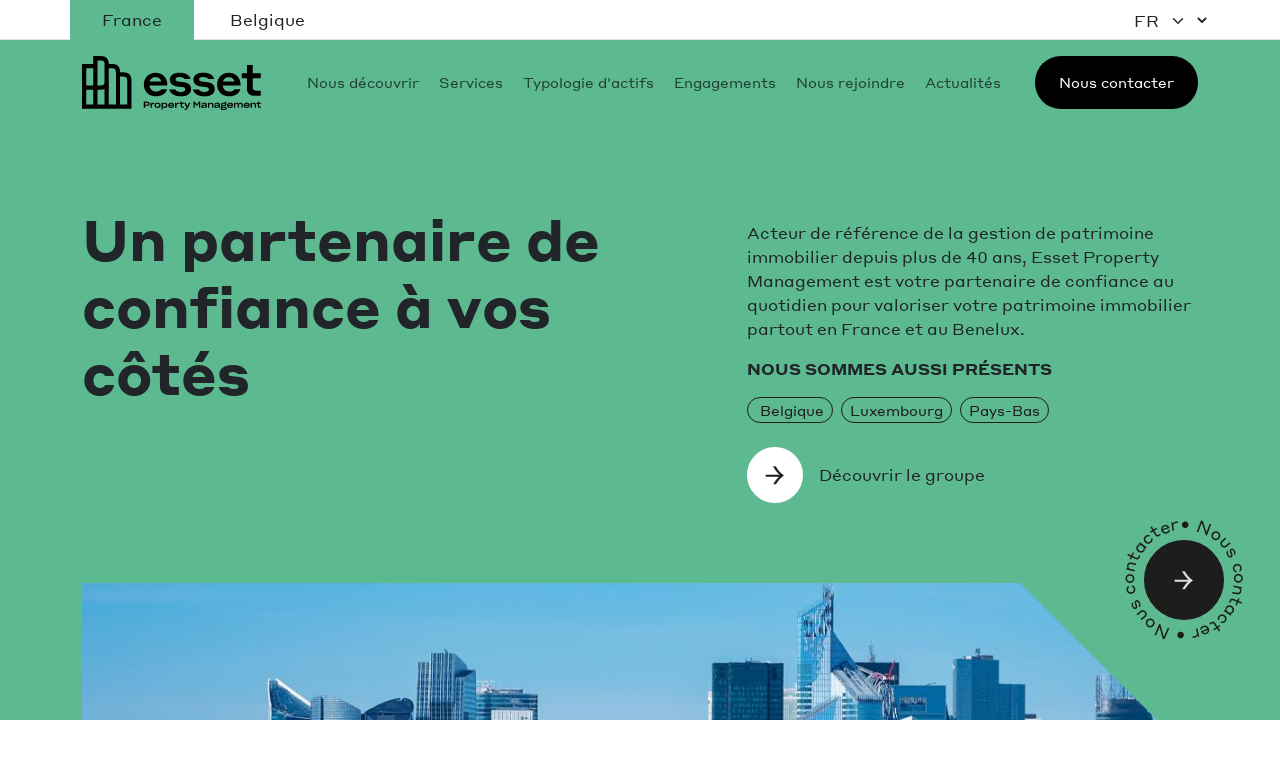

--- FILE ---
content_type: text/html; charset=UTF-8
request_url: https://www.esset-pm.com/
body_size: 166208
content:

<!DOCTYPE html>
<html lang="fr" dir="ltr" prefix="og: https://ogp.me/ns#" class="h-100">
  <head>
    <meta charset="utf-8" />
<noscript><style>form.antibot * :not(.antibot-message) { display: none !important; }</style>
</noscript><script>var _paq = _paq || [];(function(){var u=(("https:" == document.location.protocol) ? "https://tuesday.matomo.cloud/" : "http://tuesday.matomo.cloud/");_paq.push(["setSiteId", "1"]);_paq.push(["setTrackerUrl", u+"matomo.php"]);_paq.push(["setDoNotTrack", 1]);if (!window.matomo_search_results_active) {_paq.push(["trackPageView"]);}_paq.push(["setIgnoreClasses", ["no-tracking","colorbox"]]);_paq.push(["enableLinkTracking"]);var d=document,g=d.createElement("script"),s=d.getElementsByTagName("script")[0];g.type="text/javascript";g.defer=true;g.async=true;g.src="/s3fs-public/matomo/matomo.js?t5x0jr";s.parentNode.insertBefore(g,s);})();</script>
<link rel="canonical" href="https://www.esset-pm.com/" />
<link rel="shortlink" href="https://www.esset-pm.com/" />
<link rel="apple-touch-icon" sizes="180x180" href="/themes/custom/frontend_b5/favicons/apple-touch-icon.png"/>
<link rel="icon" type="image/png" sizes="32x32" href="/themes/custom/frontend_b5/favicons/favicon-32x32.png"/>
<link rel="icon" type="image/png" sizes="16x16" href="/themes/custom/frontend_b5/favicons/favicon-16x16.png"/>
<link rel="manifest" href="/themes/custom/frontend_b5/favicons/site.webmanifest"/>
<link rel="mask-icon" href="/themes/custom/frontend_b5/favicons/safari-pinned-tab.svg" color="#5db990"/>
<meta name="msapplication-TileColor" content="#ffffff"/>
<meta name="theme-color" content="#ffffff"/>
<meta name="favicon-generator" content="Drupal responsive_favicons + realfavicongenerator.net" />
<meta name="Generator" content="Drupal 10 (https://www.drupal.org)" />
<meta name="MobileOptimized" content="width" />
<meta name="HandheldFriendly" content="true" />
<meta name="viewport" content="width=device-width, initial-scale=1.0" />
<link rel="alternate" hreflang="fr" href="https://www.esset-pm.com/" />
<link rel="alternate" hreflang="en" href="https://www.esset-pm.com/en" />

    <title>Un partenaire de confiance à vos côtés | ESSET Property Management</title>
    <link rel="stylesheet" media="all" href="/libraries/slick/slick/slick.css?t5x0jr" />
<link rel="stylesheet" media="all" href="/core/themes/stable9/css/system/components/align.module.css?t5x0jr" />
<link rel="stylesheet" media="all" href="/core/themes/stable9/css/system/components/fieldgroup.module.css?t5x0jr" />
<link rel="stylesheet" media="all" href="/core/themes/stable9/css/system/components/container-inline.module.css?t5x0jr" />
<link rel="stylesheet" media="all" href="/core/themes/stable9/css/system/components/clearfix.module.css?t5x0jr" />
<link rel="stylesheet" media="all" href="/core/themes/stable9/css/system/components/details.module.css?t5x0jr" />
<link rel="stylesheet" media="all" href="/core/themes/stable9/css/system/components/hidden.module.css?t5x0jr" />
<link rel="stylesheet" media="all" href="/core/themes/stable9/css/system/components/item-list.module.css?t5x0jr" />
<link rel="stylesheet" media="all" href="/core/themes/stable9/css/system/components/js.module.css?t5x0jr" />
<link rel="stylesheet" media="all" href="/core/themes/stable9/css/system/components/nowrap.module.css?t5x0jr" />
<link rel="stylesheet" media="all" href="/core/themes/stable9/css/system/components/position-container.module.css?t5x0jr" />
<link rel="stylesheet" media="all" href="/core/themes/stable9/css/system/components/reset-appearance.module.css?t5x0jr" />
<link rel="stylesheet" media="all" href="/core/themes/stable9/css/system/components/resize.module.css?t5x0jr" />
<link rel="stylesheet" media="all" href="/core/themes/stable9/css/system/components/system-status-counter.css?t5x0jr" />
<link rel="stylesheet" media="all" href="/core/themes/stable9/css/system/components/system-status-report-counters.css?t5x0jr" />
<link rel="stylesheet" media="all" href="/core/themes/stable9/css/system/components/system-status-report-general-info.css?t5x0jr" />
<link rel="stylesheet" media="all" href="/core/themes/stable9/css/system/components/tablesort.module.css?t5x0jr" />
<link rel="stylesheet" media="all" href="/modules/contrib/lang_dropdown/css/lang_dropdown.css?t5x0jr" />
<link rel="stylesheet" media="all" href="/core/themes/stable9/css/filter/filter.caption.css?t5x0jr" />
<link rel="stylesheet" media="all" href="/core/themes/stable9/css/media/filter.caption.css?t5x0jr" />
<link rel="stylesheet" media="all" href="/core/themes/stable9/css/views/views.module.css?t5x0jr" />
<link rel="stylesheet" media="all" href="/modules/custom/gin_override/css/gin_override.css?t5x0jr" />
<link rel="stylesheet" media="all" href="/modules/custom/gin_override/css/styles_selector.css?t5x0jr" />
<link rel="stylesheet" media="all" href="/modules/contrib/paragraphs/css/paragraphs.unpublished.css?t5x0jr" />
<link rel="stylesheet" media="all" href="/modules/custom/tuesday_megamenu/css/megamenu.css?t5x0jr" />
<link rel="stylesheet" media="all" href="/core/themes/stable9/css/core/assets/vendor/normalize-css/normalize.css?t5x0jr" />
<link rel="stylesheet" media="all" href="/themes/contrib/bootstrap5/css/components/action-links.css?t5x0jr" />
<link rel="stylesheet" media="all" href="/themes/contrib/bootstrap5/css/components/breadcrumb.css?t5x0jr" />
<link rel="stylesheet" media="all" href="/themes/contrib/bootstrap5/css/components/container-inline.css?t5x0jr" />
<link rel="stylesheet" media="all" href="/themes/contrib/bootstrap5/css/components/details.css?t5x0jr" />
<link rel="stylesheet" media="all" href="/themes/contrib/bootstrap5/css/components/exposed-filters.css?t5x0jr" />
<link rel="stylesheet" media="all" href="/themes/contrib/bootstrap5/css/components/field.css?t5x0jr" />
<link rel="stylesheet" media="all" href="/themes/contrib/bootstrap5/css/components/form.css?t5x0jr" />
<link rel="stylesheet" media="all" href="/themes/contrib/bootstrap5/css/components/icons.css?t5x0jr" />
<link rel="stylesheet" media="all" href="/themes/contrib/bootstrap5/css/components/inline-form.css?t5x0jr" />
<link rel="stylesheet" media="all" href="/themes/contrib/bootstrap5/css/components/item-list.css?t5x0jr" />
<link rel="stylesheet" media="all" href="/themes/contrib/bootstrap5/css/components/links.css?t5x0jr" />
<link rel="stylesheet" media="all" href="/themes/contrib/bootstrap5/css/components/menu.css?t5x0jr" />
<link rel="stylesheet" media="all" href="/themes/contrib/bootstrap5/css/components/more-link.css?t5x0jr" />
<link rel="stylesheet" media="all" href="/themes/contrib/bootstrap5/css/components/pager.css?t5x0jr" />
<link rel="stylesheet" media="all" href="/themes/contrib/bootstrap5/css/components/tabledrag.css?t5x0jr" />
<link rel="stylesheet" media="all" href="/themes/contrib/bootstrap5/css/components/tableselect.css?t5x0jr" />
<link rel="stylesheet" media="all" href="/themes/contrib/bootstrap5/css/components/tablesort.css?t5x0jr" />
<link rel="stylesheet" media="all" href="/themes/contrib/bootstrap5/css/components/textarea.css?t5x0jr" />
<link rel="stylesheet" media="all" href="/themes/contrib/bootstrap5/css/components/ui-dialog.css?t5x0jr" />
<link rel="stylesheet" media="all" href="/themes/contrib/bootstrap5/css/components/messages.css?t5x0jr" />
<link rel="stylesheet" media="all" href="/themes/contrib/bootstrap5/css/style.css?t5x0jr" />
<link rel="stylesheet" media="all" href="/themes/custom/frontend_b5/css/style.css?t5x0jr" />

    
  </head>
  <body class="path-frontpage page-node-type-homepage   d-flex flex-column">
        <a href="#main-content" class="visually-hidden focusable skip-link">
      Aller au contenu principal
    </a>
    
      <div class="dialog-off-canvas-main-canvas d-flex flex-column h-100" data-off-canvas-main-canvas>
    


<header id="header" class="sticky-top">
        <div class="header-top bg-white">
        <div class="container-md px-0">    <div class="d-flex align-items-center">
    <nav aria-labelledby="block-frontend-b5-topleftmenu-menu" id="block-frontend-b5-topleftmenu" class="block block-menu navigation menu--top-left-menu">
            
  <span class="visually-hidden" id="block-frontend-b5-topleftmenu-menu">Top left menu</span>
  

        
              <ul data-block="header_top" class="country-selector list-inline mb-0">
                    <li class="is-active list-inline-item mx-0">
        <a href="/" class="nav-link is-active" data-drupal-link-system-path="&lt;front&gt;" aria-current="page">France</a>
              </li>
                <li class="list-inline-item mx-0">
        <a href="https://esset-pm.be/fr/" target="_blank" class="nav-link" rel="noopener">Belgique</a>
              </li>
        </ul>
  


  </nav>
<div id="block-frontend-b5-languagedropdownswitchercontent" class="ms-auto block block-lang-dropdown block-language-dropdown-blocklanguage-content">
  
    
      <form class="lang-dropdown-form lang_dropdown_form clearfix language_content" id="lang_dropdown_form_lang-dropdown-form" data-drupal-selector="lang-dropdown-form-2" action="/" method="post" accept-charset="UTF-8">
  <div class="js-form-item form-item js-form-type-select form-type-select js-form-item-lang-dropdown-select form-item-lang-dropdown-select form-no-label">
      <label for="edit-lang-dropdown-select" class="visually-hidden">Select your language</label>
        <select style="width:165px" class="lang-dropdown-select-element form-select form-control" data-lang-dropdown-id="lang-dropdown-form" data-drupal-selector="edit-lang-dropdown-select" id="edit-lang-dropdown-select" name="lang_dropdown_select"><option value="fr" selected="selected">fr</option><option value="en">en</option></select>
        </div>

  <input data-drupal-selector="edit-fr" type="hidden" name="fr" value="/node/1" />


  <input data-drupal-selector="edit-en" type="hidden" name="en" value="/en/node/1" />

<noscript><div>
    <input data-drupal-selector="edit-submit" type="submit" id="edit-submit" name="op" value="Allez" class="button js-form-submit form-submit btn btn-primary" />

</div></noscript>
  <input autocomplete="off" data-drupal-selector="form-gyy5tm83mvngaq5cpm2hka7lqyww8iyju6udspmc98o" type="hidden" name="form_build_id" value="form-GyY5tm83MVnGaQ5Cpm2HKa7LQYww8IYJU6UdSpmc98o" />


  <input data-drupal-selector="edit-lang-dropdown-form" type="hidden" name="form_id" value="lang_dropdown_form" />


</form>

  </div>

  </div>
</div>
      </div>
        <div class="header-bottom header-nav border-top">
      <div class="navbar navbar-expand-lg py-1 py-lg-0">
        <div class="container">
              <div  id="block-frontend-b5-site-branding" class="col-auto">
      <a href="/" rel="home" class="d-flex align-items-center me-auto text-dark text-decoration-none navbar-brand">
      <img src="/themes/custom/frontend_b5/img/logo_esset.svg" alt="Accueil" />
    </a>
      
  </div>




          <div class="d-flex">
                          <a href="/nous-contacter" class="nav-link contact-trigger bg-black py-1 px-2 fs-sm header-cta text-white rounded-5 d-lg-none">
                Nous contacter
              </a>
            
            <button class="navbar-toggler hamburger hamburger--spin ms-3" type="button" data-bs-toggle="offcanvas" data-bs-target="#navbarNav" aria-controls="navbarNav" aria-expanded="false" aria-label="Toggle navigation">
              <span class="hamburger-box align-middle">
                <span class="hamburger-inner"></span>
              </span>
            </button>
          </div>
          <div class="offcanvas offcanvas-end ms-lg-auto flex-lg-grow-0" id="navbarNav" data-bs-scroll="false" data-bs-backdrop="false">  <nav aria-labelledby="block-frontend-b5-main-menu-menu" id="block-frontend-b5-main-menu" class="col-auto block block-menu navigation menu--main">
            
  <span class="visually-hidden" id="block-frontend-b5-main-menu-menu">Navigation principale</span>
  

        

                  <ul data-region="nav_main" data-block="nav_main" class="navbar-nav nav-level-0 rounded-0 megamenu">
                                    <li class="nav-item dropdown">
          <a href="/nous-decouvrir" class="nav-link dropdown-toggle" role="button" aria-expanded="false" title="Expand menu Nous découvrir" data-drupal-link-system-path="node/3">Nous découvrir</a>
       <span class="d-lg-none dropdown-toggle-mobile"></span>                               <div data-region="nav_main" data-block="nav_main" class="megamenu dropdown-menu nav-level-1 rounded-0">
       <div class="wrapper-megamenu d-flex flex-column align-items-lg-center">
        <div class="d-block d-lg-none back-to-menu mb-4">Retour au menu</div>
        <div class="inner-megamenu dropdown-menu__flex border-brand-1">
          <ul>
                


  <li class="paragraph paragraph--type--push-megamenu paragraph--view-mode--full card card-bevel col-sm-6 col-lg-auto border-brand-1-subtle">
          
    <div class="img-oversize field__items">  <img loading="lazy" src="/s3fs-public/styles/push_megamenu/public/2024-04/European%20leader%20in%20commercial%20real%20estate%20services_Esset%20Property%20Management.jpg?itok=Ta7D0I9n" width="376" height="240" alt="European leader in commercial real estate services_Esset Property Management" class="img-fluid image-style-push-megamenu" />



    </div>
      <div class="card-body p-3 bg-brand-1">
        
    <div class="card-title mb-2 h5 field__items"><p>Des experts à vos côtés en France et au Benelux</p>
    </div>
                  <a
          href="/nous-contacter"
          
          class="btn btn-arrow mt-2 mb-3">
            Contactez-nous
          </a>
              </div>
      </li>

      </ul>
      <ul>
                                <li class="nav-item">
                          <a href="/nous-decouvrir" class="d-flex align-items-center    dropdown-item ">
                  <div class="icon-wrapper">
                          <div class="icon-circle rounded-circle p-1">
                <img class="menu-item-icon" width="16" height="16" src="/s3fs-public/2024-03/Group%20copie.svg">
              </div>
                      </div>
                    <div class="d-grid ms-2">
            <span class="menu-item-title">Découvrir le groupe</span>
                      </div>
        </a>
            </li>

                                  <li class="nav-item">
                          <a href="/nous-decouvrir/une-equipe-d-experts-engages-pour-la-valorisation-de-vos-actifs" class="d-flex align-items-center    dropdown-item ">
                  <div class="icon-wrapper">
                          <div class="icon-circle rounded-circle p-1">
                <img class="menu-item-icon" width="16" height="16" src="/s3fs-public/2024-03/Group_0.svg">
              </div>
                      </div>
                    <div class="d-grid ms-2">
            <span class="menu-item-title">Gouvernance</span>
                      </div>
        </a>
            </li>

                        </ul>
        </div>
       </div>
      </div>
      
      </li>

                                  <li class="nav-item dropdown">
          <a href="/services" class="nav-link dropdown-toggle" role="button" aria-expanded="false" title="Expand menu Services" data-drupal-link-system-path="node/4">Services</a>
       <span class="d-lg-none dropdown-toggle-mobile"></span>                               <div data-region="nav_main" data-block="nav_main" class="megamenu dropdown-menu nav-level-1 rounded-0">
       <div class="wrapper-megamenu d-flex flex-column align-items-lg-center">
        <div class="d-block d-lg-none back-to-menu mb-4">Retour au menu</div>
        <div class="inner-megamenu dropdown-menu__flex border-brand-3">
          <ul>
                


  <li class="paragraph paragraph--type--push-megamenu paragraph--view-mode--full card card-bevel col-sm-6 col-lg-auto border-brand-3-subtle">
          
    <div class="img-oversize field__items">  <img loading="lazy" src="/s3fs-public/styles/push_megamenu/public/2024-05/Reconciling%20performance%20and%20well-being_Esset%20Property%20Management.png?itok=42zbyUA9" width="376" height="240" alt="Reconciling performance and well-being_Esset Property Management" class="img-fluid image-style-push-megamenu" />



    </div>
      <div class="card-body p-3 bg-brand-3">
        
    <div class="card-title mb-2 h5 field__items"><p><span style="white-space:pre-wrap;">Des services complémentaires pour mieux vous accompagner</span></p>
    </div>
                  <a
          href="/services"
          
          class="btn btn-arrow mt-2 mb-3">
            Découvrez tous nos services
          </a>
              </div>
      </li>

      </ul>
      <ul>
                                <li class="nav-item">
                          <a href="/services" class="d-flex align-items-center    dropdown-item ">
                  <div class="icon-wrapper">
                          <div class="icon-circle rounded-circle p-1">
                <img class="menu-item-icon" width="16" height="16" src="/s3fs-public/2024-03/folder-user-line.png">
              </div>
                      </div>
                    <div class="d-grid ms-2">
            <span class="menu-item-title">Property Management</span>
                          <span class="menu-item-description fs-sm">Gestion locative et technique</span>
                      </div>
        </a>
            </li>

                                  <li class="nav-item">
                          <a href="/services" class="d-flex align-items-center    dropdown-item ">
                  <div class="icon-wrapper">
                          <div class="icon-circle rounded-circle p-1">
                <img class="menu-item-icon" width="16" height="16" src="/s3fs-public/2024-03/building-2-line.png">
              </div>
                      </div>
                    <div class="d-grid ms-2">
            <span class="menu-item-title">Gestion de copropriétés tertiaires</span>
                          <span class="menu-item-description fs-sm">Copropriétés, ASL et AFUL</span>
                      </div>
        </a>
            </li>

                                  <li class="nav-item">
                          <a href="/services" class="d-flex align-items-center    dropdown-item ">
                  <div class="icon-wrapper">
                          <div class="icon-circle rounded-circle p-1">
                <img class="menu-item-icon" width="16" height="16" src="/s3fs-public/2024-03/building-3-line.png">
              </div>
                      </div>
                    <div class="d-grid ms-2">
            <span class="menu-item-title">Services aux grands utilisateurs</span>
                          <span class="menu-item-description fs-sm">Gestion de votre immobilier d&#039;exploitation</span>
                      </div>
        </a>
            </li>

                                  <li class="nav-item">
                          <a href="/services" class="d-flex align-items-center    dropdown-item ">
                  <div class="icon-wrapper">
                          <div class="icon-circle rounded-circle p-1">
                <img class="menu-item-icon" width="16" height="16" src="/s3fs-public/2024-03/restaurant-line.png">
              </div>
                      </div>
                    <div class="d-grid ms-2">
            <span class="menu-item-title">Gestion de restaurants inter-entreprises</span>
                      </div>
        </a>
            </li>

                        </ul>
        <ul>
                                  <li class="nav-item">
                          <a href="/services" class="d-flex align-items-center    dropdown-item ">
                  <div class="icon-wrapper">
                          <div class="icon-circle rounded-circle p-1">
                <img class="menu-item-icon" width="16" height="16" src="/s3fs-public/2024-02/Vector.svg">
              </div>
                      </div>
                    <div class="d-grid ms-2">
            <span class="menu-item-title">Conformité au décret tertiaire</span>
                          <span class="menu-item-description fs-sm">Pilotage de votre plan d&#039;action énergétique</span>
                      </div>
        </a>
            </li>

                                  <li class="nav-item">
                          <a href="/services" class="d-flex align-items-center    dropdown-item ">
                  <div class="icon-wrapper">
                          <div class="icon-circle rounded-circle p-1">
                <img class="menu-item-icon" width="16" height="16" src="/s3fs-public/2024-03/Hand%20leaf.svg">
              </div>
                      </div>
                    <div class="d-grid ms-2">
            <span class="menu-item-title">Accompagnement à la performance environnementale</span>
                      </div>
        </a>
            </li>

                                  <li class="nav-item">
                          <a href="/services" class="d-flex align-items-center    dropdown-item ">
                  <div class="icon-wrapper">
                          <div class="icon-circle rounded-circle p-1">
                <img class="menu-item-icon" width="16" height="16" src="/s3fs-public/2024-03/Group.png">
              </div>
                      </div>
                    <div class="d-grid ms-2">
            <span class="menu-item-title">Maîtrise d&#039;ouvrage déléguée et assistance à la maîtrise d&#039;ouvrage</span>
                          <span class="menu-item-description fs-sm">Pilotage d&#039;opérations de travaux</span>
                      </div>
        </a>
            </li>

                                  <li class="nav-item">
                          <a href="/services" class="d-flex align-items-center    dropdown-item ">
                  <div class="icon-wrapper">
                          <div class="icon-circle rounded-circle p-1">
                <img class="menu-item-icon" width="16" height="16" src="/s3fs-public/2024-03/computer-line.png">
              </div>
                      </div>
                    <div class="d-grid ms-2">
            <span class="menu-item-title">BIM Exploitation</span>
                          <span class="menu-item-description fs-sm">La mémoire numérique de vos bâtiments</span>
                      </div>
        </a>
            </li>

                        </ul>
        </div>
       </div>
      </div>
      
      </li>

                                  <li class="nav-item dropdown">
          <a href="/typologie-d-actifs" class="nav-link dropdown-toggle" role="button" aria-expanded="false" title="Expand menu Typologie d&#039;actifs" data-drupal-link-system-path="node/5">Typologie d&#039;actifs</a>
       <span class="d-lg-none dropdown-toggle-mobile"></span>                               <div data-region="nav_main" data-block="nav_main" class="megamenu dropdown-menu nav-level-1 rounded-0">
       <div class="wrapper-megamenu d-flex flex-column align-items-lg-center">
        <div class="d-block d-lg-none back-to-menu mb-4">Retour au menu</div>
        <div class="inner-megamenu dropdown-menu__flex border-brand-6">
          <ul>
                


  <li class="paragraph paragraph--type--push-megamenu paragraph--view-mode--full card card-bevel col-sm-6 col-lg-auto border-brand-6-subtle">
          
    <div class="img-oversize field__items">  <img loading="lazy" src="/s3fs-public/styles/push_megamenu/public/2024-04/Expertise%20in%20all%20asset%20classes_Esset%20Property%20Management_0.jpg?itok=YE_3zeru" width="376" height="240" alt="Expertise in all asset classes_Esset Property Management" class="img-fluid image-style-push-megamenu" />



    </div>
      <div class="card-body p-3 bg-brand-6">
        
    <div class="card-title mb-2 h5 field__items"><p>Une expertise sur toutes les classes d'actifs immobiliers</p>
    </div>
                  <a
          href="/typologie-d-actifs"
          
          class="btn btn-arrow mt-2 mb-3">
            Découvrez toutes les typologies d&#039;actifs
          </a>
              </div>
      </li>

      </ul>
      <ul>
                                <li class="nav-item">
                          <a href="/typologie-d-actifs" class="d-flex align-items-center    dropdown-item ">
                  <div class="icon-wrapper">
                          <div class="icon-circle rounded-circle p-1">
                <img class="menu-item-icon" width="16" height="16" src="/s3fs-public/2024-03/Vector%20copie%204.svg">
              </div>
                      </div>
                    <div class="d-grid ms-2">
            <span class="menu-item-title">Bureaux</span>
                      </div>
        </a>
            </li>

                                  <li class="nav-item">
                          <a href="/typologie-d-actifs" class="d-flex align-items-center    dropdown-item ">
                  <div class="icon-wrapper">
                          <div class="icon-circle rounded-circle p-1">
                <img class="menu-item-icon" width="16" height="16" src="/s3fs-public/2024-03/Vector.png">
              </div>
                      </div>
                    <div class="d-grid ms-2">
            <span class="menu-item-title">Grands ensembles</span>
                      </div>
        </a>
            </li>

                                  <li class="nav-item">
                          <a href="/typologie-d-actifs" class="d-flex align-items-center    dropdown-item ">
                  <div class="icon-wrapper">
                          <div class="icon-circle rounded-circle p-1">
                <img class="menu-item-icon" width="16" height="16" src="/s3fs-public/2024-03/Group%20copie%203.svg">
              </div>
                      </div>
                    <div class="d-grid ms-2">
            <span class="menu-item-title">Logistique</span>
                      </div>
        </a>
            </li>

                        </ul>
        <ul>
                                  <li class="nav-item">
                          <a href="/typologie-d-actifs" class="d-flex align-items-center    dropdown-item ">
                  <div class="icon-wrapper">
                          <div class="icon-circle rounded-circle p-1">
                <img class="menu-item-icon" width="16" height="16" src="/s3fs-public/2024-03/Vector%20copie%203.svg">
              </div>
                      </div>
                    <div class="d-grid ms-2">
            <span class="menu-item-title">Retail</span>
                      </div>
        </a>
            </li>

                                  <li class="nav-item">
                          <a href="/typologie-d-actifs" class="d-flex align-items-center    dropdown-item ">
                  <div class="icon-wrapper">
                          <div class="icon-circle rounded-circle p-1">
                <img class="menu-item-icon" width="16" height="16" src="/s3fs-public/2024-03/Vector%20copie%205.svg">
              </div>
                      </div>
                    <div class="d-grid ms-2">
            <span class="menu-item-title">Résidentiel</span>
                      </div>
        </a>
            </li>

                                  <li class="nav-item">
                          <a href="/typologie-d-actifs" class="d-flex align-items-center    dropdown-item ">
                  <div class="icon-wrapper">
                          <div class="icon-circle rounded-circle p-1">
                <img class="menu-item-icon" width="16" height="16" src="/s3fs-public/2024-03/Vector.svg">
              </div>
                      </div>
                    <div class="d-grid ms-2">
            <span class="menu-item-title">Résidences services</span>
                      </div>
        </a>
            </li>

                        </ul>
        </div>
       </div>
      </div>
      
      </li>

                                  <li class="nav-item dropdown">
          <a href="/nos-engagements" class="nav-link dropdown-toggle" role="button" aria-expanded="false" title="Expand menu Engagements" data-drupal-link-system-path="node/54">Engagements</a>
       <span class="d-lg-none dropdown-toggle-mobile"></span>                               <div data-region="nav_main" data-block="nav_main" class="megamenu dropdown-menu nav-level-1 rounded-0">
       <div class="wrapper-megamenu d-flex flex-column align-items-lg-center">
        <div class="d-block d-lg-none back-to-menu mb-4">Retour au menu</div>
        <div class="inner-megamenu dropdown-menu__flex border-brand-1">
          <ul>
                


  <li class="paragraph paragraph--type--push-megamenu paragraph--view-mode--full card card-bevel col-sm-6 col-lg-auto border-brand-1-subtle">
          
    <div class="img-oversize field__items">  <img loading="lazy" src="/s3fs-public/styles/push_megamenu/public/2024-02/GettyImages-121326550.jpg?itok=01tOCipk" width="376" height="240" alt="esset pm immeuble vert engagement" class="img-fluid image-style-push-megamenu" />



    </div>
      <div class="card-body p-3 bg-brand-1">
        
    <div class="card-title mb-2 h5 field__items"><p><span style="white-space:pre-wrap;">Esset Property Management est engagé dans une démarche RSE</span></p>
    </div>
                  <a
          href="/nos-engagements"
          
          class="btn btn-arrow mt-2 mb-3">
            Découvrez toute notre démarche
          </a>
              </div>
      </li>

      </ul>
      <ul>
                                <li class="nav-item">
                          <a href="/nos-engagements" class="d-flex align-items-center    dropdown-item ">
                  <div class="icon-wrapper">
                          <div class="icon-circle rounded-circle p-1">
                <img class="menu-item-icon" width="16" height="16" src="/s3fs-public/2024-03/Hand%20leaf.svg">
              </div>
                      </div>
                    <div class="d-grid ms-2">
            <span class="menu-item-title">Notre stratégie</span>
                          <span class="menu-item-description fs-sm">et nos engagements RSE</span>
                      </div>
        </a>
            </li>

                                  <li class="nav-item">
                          <a href="/nos-engagements/offre-verte-vos-cotes-pour-limmobilier-durable" class="d-flex align-items-center    dropdown-item ">
                  <div class="icon-wrapper">
                          <div class="icon-circle rounded-circle p-1">
                <img class="menu-item-icon" width="16" height="16" src="/s3fs-public/2024-04/Frame.svg">
              </div>
                      </div>
                    <div class="d-grid ms-2">
            <span class="menu-item-title">Offre verte</span>
                          <span class="menu-item-description fs-sm">Notre accompagnement pour l&#039;immobilier durable</span>
                      </div>
        </a>
            </li>

                        </ul>
        </div>
       </div>
      </div>
      
      </li>

                                  <li class="nav-item dropdown">
          <a href="/nous-rejoindre" class="nav-link dropdown-toggle" role="button" aria-expanded="false" title="Expand menu Nous rejoindre" data-drupal-link-system-path="node/8">Nous rejoindre</a>
       <span class="d-lg-none dropdown-toggle-mobile"></span>                               <div data-region="nav_main" data-block="nav_main" class="megamenu dropdown-menu nav-level-1 rounded-0">
       <div class="wrapper-megamenu d-flex flex-column align-items-lg-center">
        <div class="d-block d-lg-none back-to-menu mb-4">Retour au menu</div>
        <div class="inner-megamenu dropdown-menu__flex border-brand-4">
          <ul>
                


  <li class="paragraph paragraph--type--push-megamenu paragraph--view-mode--full card card-bevel col-sm-6 col-lg-auto border-brand-4-subtle">
          
    <div class="img-oversize field__items">  <img loading="lazy" src="/s3fs-public/styles/push_megamenu/public/2024-04/Looking%20for%20new%20talent_Esset%20Property%20Management_0.png?itok=zBrpP3VB" width="376" height="240" alt="Looking for new talent_Esset Property Management" class="img-fluid image-style-push-megamenu" />



    </div>
      <div class="card-body p-3 bg-brand-4">
        
    <div class="card-title mb-2 h5 field__items"><p><span style="white-space:pre-wrap;">Comme nous, vous êtes passionnés par l'immobilier ?</span></p>
    </div>
                  <a
          href="/nous-rejoindre"
          
          class="btn btn-arrow mt-2 mb-3">
            Rejoignez-nous
          </a>
              </div>
      </li>

      </ul>
      <ul>
                                <li class="nav-item">
                          <a href="/nous-rejoindre" class="d-flex align-items-center    dropdown-item ">
                  <div class="icon-wrapper">
                          <div class="icon-circle rounded-circle p-1">
                <img class="menu-item-icon" width="16" height="16" src="/s3fs-public/2024-03/Vector%20copie_0.svg">
              </div>
                      </div>
                    <div class="d-grid ms-2">
            <span class="menu-item-title">Pourquoi choisir Esset ?</span>
                      </div>
        </a>
            </li>

                                  <li class="nav-item">
                          <a href="/nous-rejoindre/mission-handicap" class="d-flex align-items-center    dropdown-item ">
                  <div class="icon-wrapper">
                          <div class="icon-circle rounded-circle p-1">
                <img class="menu-item-icon" width="16" height="16" src="/s3fs-public/2024-03/Vector%20copie.svg">
              </div>
                      </div>
                    <div class="d-grid ms-2">
            <span class="menu-item-title">Mission Handicap</span>
                      </div>
        </a>
            </li>

                        </ul>
        </div>
       </div>
      </div>
      
      </li>

                                  <li class="nav-item">
                          <a href="/actualites" class="d-flex align-items-center nav-link    ">
                  <div class="d-grid ">
            <span class="menu-item-title">Actualités</span>
                      </div>
        </a>
            </li>

                                  <li class="nav-item">
                          <a href="/nous-contacter" class="d-flex align-items-center nav-link    contact-trigger bg-black py-1 py-xl-2 px-3 px-lg-1 px-xl-3 ms-lg-1 ms-xl-3 header-cta text-white rounded-5 d-none d-lg-block">
                  <div class="d-grid ">
            <span class="menu-item-title">Nous contacter</span>
                      </div>
        </a>
            </li>

                    </ul>
      



  </nav>

</div>
          
          
  <div  class="header-links" >
    <a href="/nous-contacter" class="contact-trigger header-cta">
      <svg width="100" height="100" viewBox="0 0 100 100" xmlns="http://www.w3.org/2000/svg">
        <path id="circle"  d="M50,0 A50,50 0 1,1 50,100 A50,50 0 1,1 50,0" fill="none" stroke="transparent" />
        <text textLength="305px">
          <textPath id="chemin" href="#circle" startOffset="-4">
            • Nous contacter • Nous contacter
          </textPath>
        </text>
      </svg>
      <span class="arrow"></span>
    </a>
  </div>
        </div>
      </div>
    </div>
  </header>


  <main role="main">
  <a id="main-content" tabindex="-1"></a>

  
  
            <div class="region region-header">
    <div id="block-header-entityview" class="col block block-ctools block-entity-viewnode">
  
    
      

<div  data-block="header" data-history-node-id="1" class="clearfix position-relative header-container header-bg-color">
  <div class="container">
    <div class="row pt-5 pt-lg-6 pt-xl-7 pt-xxl-8 pb-4 pb-lg-5 pb-xl-6 pb-xxl-7">
        <div class="col-12 col-lg-6">
        
                  <h1 class="mb-3"><span class="field field--name-title field--type-string field--label-hidden">Un partenaire de confiance à vos côtés</span>
</h1>
              </div>
      <div class="col-12 col-lg-5 offset-lg-1 mt-1 pt-1">
        
        
  <div class="clearfix text-formatted field field--name-field-header-text field--type-text-long field--label-hidden field__items">
        <div><p>Acteur de référence de la gestion de patrimoine immobilier depuis plus de 40 ans,&nbsp;Esset Property Management est votre partenaire de confiance au quotidien&nbsp;pour valoriser votre patrimoine immobilier partout en France et au Benelux.&nbsp;</p><p><strong>NOUS SOMMES AUSSI PRÉSENTS</strong></p><p><span class="badge rounded-pill badge-outline-dark">&nbsp;Belgique</span> <span class="badge rounded-pill badge-outline-dark">Luxembourg</span> <span class="badge rounded-pill badge-outline-dark">Pays-Bas</span></p><p><a class="btn btn-arrow" href="/nous-decouvrir" data-entity-type="node" data-entity-uuid="b5d6f09c-7af9-4b4e-9548-6247e0197422" data-entity-substitution="canonical" title="Acteur paneuropéen de référence des services immobiliers aux entreprises" target="_blank">Découvrir le groupe</a></p></div>
  </div>
      </div>
    </div>
  </div>
    <div class="container-full-100vw">
    <div class="full-width-header-img contain-left">
      <div class="bevel_top-right bg-img">
  <div class="field field--name-field-header-media field--type-entity-reference field--label-hidden field__items">
        <div>    <picture>
                  <source srcset="/s3fs-public/styles/header_1332/public/2024-05/paris-la-defense.jpg?itok=pd4p-Fw1 1x" media="(min-width: 1400px)" type="image/jpeg" width="1332" height="431"/>
              <source srcset="/s3fs-public/styles/header_1332/public/2024-05/paris-la-defense.jpg?itok=pd4p-Fw1 1x" media="(max-width: 1399.98px)" type="image/jpeg" width="1332" height="431"/>
                  <img loading="lazy" width="1332" height="431" src="/s3fs-public/styles/header_1332/public/2024-05/paris-la-defense.jpg?itok=pd4p-Fw1" alt="Paris la Défense" class="img-fluid" />

  </picture>

</div>
  </div></div>
    </div>
  </div>
  </div>





  </div>

  </div>

    <div class="container">
    <div class="row g-0">
            <div class="order-1 order-lg-2 col-12">
          <div class="region region-content">
    <div id="block-frontend-b5-messages" class="px-0 section-to-front block block-system block-system-messages-block container">
  <div data-drupal-messages-fallback class="hidden"></div>
</div>
<div id="block-frontend-b5-content" class="block block-system block-system-main-block">
  
    
      
<article data-history-node-id="1" class="node node--type-homepage node--view-mode-full clearfix">
  <header>
    
        
      </header>

  <div class="node__content clearfix">
        <div class="paragraph paragraph--type--section paragraph--view-mode--default container-full-100vw section-pre-post pt-6 pt-lg-9 pb-6 pb-lg-9 bg-light">
          

  <div class="container field field--name-field-components field--type-entity-reference-revisions field--label-hidden field__items">  <div class="paragraph paragraph--type--section-heading paragraph--view-mode--default section-title tsd-aos-reveal tsd-aos-border-top mb-4 mb-lg-7">
          <span class="border-top"></span>
      
    <span class="field__items">Notre mission
    </span>
      
    <span class="ms-auto field__items">01
    </span>    
      </div>


  <div class="paragraph paragraph--type--title-and-text paragraph--view-mode--default tsd-aos-reveal row mb-2 mb-lg-7">
           
  <div class="col-md-7 field field--name-field-title field--type-string-long field--label-hidden">
    <h2 class="field__items">Notre cœur de métier : <br />
le Property Management
    </h2>
  </div>
       
    <div class="col-md-5 mt-md-7 field__items"><p style="line-height:107%;">Premier pôle d’expertise français sur le marché du Property Management, nos équipes vous accompagnent dans l’évolution de vos projets immobiliers et les futurs usages.<strong><o:p></o:p></strong></p>
    </div>
      </div>
  <div class="paragraph paragraph--type--cards-push paragraph--view-mode--default tsd-aos-reveal tsd-aos-unzoom-img row g-4 mb-6 mb-lg-9">
          

        
    

      
    <div class="col-md-6">
      <div class="card card-bevel h-100 border-brand-3-subtle">
        
    <div class="card-img-top tsd-aos-unzoom-img-image img-oversize field__items">    <picture>
                  <source srcset="/s3fs-public/styles/vertical_tab/public/2024-06/reconciling-performance-and-well-being_esset-property-management_0.jpg?itok=F2cYYUqa 1x" media="(min-width: 1200px)" type="image/jpeg" width="636" height="578"/>
              <source srcset="/s3fs-public/styles/vertical_tab_456x414/public/2024-06/reconciling-performance-and-well-being_esset-property-management_0.jpg?itok=GsDIwx_I 1x" media="(min-width: 768px)" type="image/jpeg" width="456" height="414"/>
              <source srcset="/s3fs-public/styles/vertical_tab/public/2024-06/reconciling-performance-and-well-being_esset-property-management_0.jpg?itok=F2cYYUqa 1x" media="(min-width: 576px)" type="image/jpeg" width="636" height="578"/>
              <source srcset="/s3fs-public/styles/vertical_tab_551x500/public/2024-06/reconciling-performance-and-well-being_esset-property-management_0.jpg?itok=Os-QzaiK 1x" media="(max-width: 575.98px)" type="image/jpeg" width="551" height="500"/>
                  <img loading="lazy" width="456" height="414" src="/s3fs-public/styles/vertical_tab_456x414/public/2024-06/reconciling-performance-and-well-being_esset-property-management_0.jpg?itok=GsDIwx_I" alt="Reconciling performance and well-being_Esset Property Management" class="img-fluid" />

  </picture>


    </div>
        
    <div class="card-taxonomy bg-white text-uppercase position-absolute field__items">Services
    </div>

        <div class="card-body p-4 p-lg-5 bg-brand-3">
          
          
    <div class="card-text field__items"><h3><strong>Concilier performance</strong><br><strong>et bien-être</strong></h3><p>Experts du Property Management, nous proposons toute une gamme de services pour mieux vous accompagner.&nbsp;<o:p></o:p></p>
    </div>
          <div class="my-3">
            
  <span class="badge rounded-pill text-bg-dark">
    <a href="/services">Property Management</a>
  </span>
  <span class="badge rounded-pill text-bg-dark">
    <a href="/services">Service aux grands utilisateurs</a>
  </span>
  <span class="badge rounded-pill text-bg-dark">
    <a href="/services">Conformité au décret tertiaire</a>
  </span>

          </div>

                      <a
            href="/services"
            
            class="btn-arrow btn-arrow-dark">
              Découvrir tous nos services
            </a>
          
        </div>
      </div>
    </div>

  

        
    

      
    <div class="col-md-6">
      <div class="card card-bevel h-100 border-brand-6-subtle">
        
    <div class="card-img-top tsd-aos-unzoom-img-image img-oversize field__items">    <picture>
                  <source srcset="/s3fs-public/styles/vertical_tab/public/2024-04/Expertise%20in%20all%20asset%20classes_Esset%20Property%20Management_0.jpg?itok=1aS9u7uQ 1x" media="(min-width: 1200px)" type="image/jpeg" width="636" height="578"/>
              <source srcset="/s3fs-public/styles/vertical_tab_456x414/public/2024-04/Expertise%20in%20all%20asset%20classes_Esset%20Property%20Management_0.jpg?itok=vsHXmwRB 1x" media="(min-width: 768px)" type="image/jpeg" width="456" height="414"/>
              <source srcset="/s3fs-public/styles/vertical_tab/public/2024-04/Expertise%20in%20all%20asset%20classes_Esset%20Property%20Management_0.jpg?itok=1aS9u7uQ 1x" media="(min-width: 576px)" type="image/jpeg" width="636" height="578"/>
              <source srcset="/s3fs-public/styles/vertical_tab_551x500/public/2024-04/Expertise%20in%20all%20asset%20classes_Esset%20Property%20Management_0.jpg?itok=d_dbQeWh 1x" media="(max-width: 575.98px)" type="image/jpeg" width="551" height="500"/>
                  <img loading="lazy" width="456" height="414" src="/s3fs-public/styles/vertical_tab_456x414/public/2024-04/Expertise%20in%20all%20asset%20classes_Esset%20Property%20Management_0.jpg?itok=vsHXmwRB" alt="Expertise in all asset classes_Esset Property Management" class="img-fluid" />

  </picture>


    </div>
        
    <div class="card-taxonomy bg-white text-uppercase position-absolute field__items">Typologies d&#039;actifs
    </div>

        <div class="card-body p-4 p-lg-5 bg-brand-6">
          
          
    <div class="card-text field__items"><h3><strong>Une expertise sur&nbsp;</strong><br><strong>toutes les classes d’actifs</strong></h3><p>Nos équipes apportent une réponse sur mesure à vos besoins, en alliant expertise et réactivité.&nbsp;</p>
    </div>
          <div class="my-3">
            
  <span class="badge rounded-pill text-bg-dark">
    <a href="/typologie-d-actifs">Bureaux</a>
  </span>
  <span class="badge rounded-pill text-bg-dark">
    <a href="/typologie-d-actifs">Grands ensembles</a>
  </span>
  <span class="badge rounded-pill text-bg-dark">
    <a href="/typologie-d-actifs">Industriel et logistique</a>
  </span>
  <span class="badge rounded-pill text-bg-dark">
    <a href="/typologie-d-actifs">Résidentiel</a>
  </span>
  <span class="badge rounded-pill text-bg-dark">
    <a href="/typologie-d-actifs">Retail</a>
  </span>

          </div>

                      <a
            href="/typologie-d-actifs"
            
            class="btn-arrow btn-arrow-dark">
              Découvrir toutes nos typologies d&#039;actifs
            </a>
          
        </div>
      </div>
    </div>

  
      </div>

  <div class="paragraph paragraph--type--keys-figures paragraph--view-mode--default tsd-aos-reveal">
          <div class="keys-figures-grid">
        

  
          
              <div class="col border border-top-0 border-end-0 border-bottom-0 px-3 px-md-4 mb-4">
          <div class="mb-4 icon-mask bg-brand-1" style="-webkit-mask-image: url(/s3fs-public/2024-02/ruler-2-line.svg);mask-image url(/s3fs-public/2024-02/ruler-2-line.svg);"></div>
          
    <h3 class="field__items">20M de m²
    </h3>
          <p>en gestion</p>
        </div>
    
      
        
  

  
          
              <div class="col border border-top-0 border-end-0 border-bottom-0 px-3 px-md-4 mb-4">
          <div class="mb-4 icon-mask bg-brand-1" style="-webkit-mask-image: url(/s3fs-public/2024-02/building-4-line.svg);mask-image url(/s3fs-public/2024-02/building-4-line.svg);"></div>
          
    <h3 class="field__items">+ de 2 500
    </h3>
          <p>d'actifs en gestion</p>
        </div>
    
      
        
  

  
          
              <div class="col border border-top-0 border-end-0 border-bottom-0 px-3 px-md-4 mb-4">
          <div class="mb-4 icon-mask bg-brand-1" style="-webkit-mask-image: url(/s3fs-public/2024-05/candle-line.svg);mask-image url(/s3fs-public/2024-05/candle-line.svg);"></div>
          
    <h3 class="field__items">+ de 40 ans
    </h3>
          <p>d'expérience</p>
        </div>
    
      
        
  

  
          
              <div class="col border border-top-0 border-end-0 border-bottom-0 px-3 px-md-4 mb-4">
          <div class="mb-4 icon-mask bg-brand-1" style="-webkit-mask-image: url(/s3fs-public/2024-03/Vector_0.svg);mask-image url(/s3fs-public/2024-03/Vector_0.svg);"></div>
          
    <h3 class="field__items">680
    </h3>
          <p>collaborateurs<br>et collaboratrices</p>
        </div>
    
      
        
  
      </div>
      </div>

  </div>
      </div>
    <div class="paragraph paragraph--type--section paragraph--view-mode--default container-full-100vw section-pre-post pb-6 pb-lg-9 bg-white">
          

  <div class="container field field--name-field-components field--type-entity-reference-revisions field--label-hidden field__items">  <div class="paragraph paragraph--type--section-heading paragraph--view-mode--default section-title tsd-aos-reveal tsd-aos-border-top mb-4 mb-lg-7">
          <span class="border-top"></span>
      
    <span class="field__items">Analyse
    </span>
      
    <span class="ms-auto field__items">02
    </span>    
      </div>







  <div class="paragraph paragraph--type--full-width-push paragraph--view-mode--default container-full-100vw max-width-container tsd-aos-reveal tsd-aos-parallax mb-6 mb-lg-9">
          <div class="full-width-push-text contain-right">
        
    <div class="bevel_top-right bg-img img-cover tsd-aos-parallax-image img-oversize field__items">    <picture>
                  <source srcset="/s3fs-public/styles/full_width_push_1920x690/public/2024-04/Changes%20in%20the%20property%20manager%E2%80%99s%20role%20from%20institutional%20to%20large-scale%20users_Esset_0.jpg?itok=RP_WgpdA 1x" media="(min-width: 1400px)" type="image/jpeg" width="1920" height="690"/>
              <source srcset="/s3fs-public/styles/full_width_push_1400x690/public/2024-04/Changes%20in%20the%20property%20manager%E2%80%99s%20role%20from%20institutional%20to%20large-scale%20users_Esset_0.jpg?itok=wyi8UxBv 1x" media="(min-width: 1200px)" type="image/jpeg" width="1400" height="690"/>
              <source srcset="/s3fs-public/styles/full_width_push_1200x690/public/2024-04/Changes%20in%20the%20property%20manager%E2%80%99s%20role%20from%20institutional%20to%20large-scale%20users_Esset_0.jpg?itok=jypGnndi 1x" media="(min-width: 992px)" type="image/jpeg" width="1200" height="690"/>
              <source srcset="/s3fs-public/styles/full_width_push_992x690/public/2024-04/Changes%20in%20the%20property%20manager%E2%80%99s%20role%20from%20institutional%20to%20large-scale%20users_Esset_0.jpg?itok=50YPeqln 1x" media="(min-width: 768px)" type="image/jpeg" width="992" height="690"/>
              <source srcset="/s3fs-public/styles/full_width_push_768x690/public/2024-04/Changes%20in%20the%20property%20manager%E2%80%99s%20role%20from%20institutional%20to%20large-scale%20users_Esset_0.jpg?VersionId=hNFJ9o3g.BoxIjrmwx7cOzULXA0LLRWp&amp;itok=TYOfzn53 1x" media="(min-width: 576px)" type="image/jpeg" width="768" height="690"/>
              <source srcset="/s3fs-public/styles/full_width_push_576x479/public/2024-04/Changes%20in%20the%20property%20manager%E2%80%99s%20role%20from%20institutional%20to%20large-scale%20users_Esset_0.jpg?itok=3R4nIR-O 1x" media="(max-width: 575.98px)" type="image/jpeg" width="576" height="479"/>
                  <img loading="lazy" width="576" height="479" src="/s3fs-public/styles/full_width_push_576x479/public/2024-04/Changes%20in%20the%20property%20manager%E2%80%99s%20role%20from%20institutional%20to%20large-scale%20users_Esset_0.jpg?itok=3R4nIR-O" alt="Changes in the property manager’s role from institutional to large-scale users_Esset" class="img-fluid" />

  </picture>


    </div>
        <div class="container-lg position-relative">
          <div class="row">
            <div class="col-md-10 col-lg-8 col-xl-6 px-0 px-sm-2">
              
              <div class="push-text-bloc card-bevel-bottom-right px-4 pb-4 px-lg-5 pb-lg-5 bg-white border-brand-1">
                
                
  <h3 class="field field--name-field-pa-title field--type-string field--label-hidden field__items">Des institutionnels aux grands utilisateurs, le métier de Property Manager évolue 
  </h3>
                <p style="line-height:107%;margin-bottom:8.0pt;"><span>Le métier de Property Manager est historiquement dédié aux patrimoines des grands institutionnels, des investisseurs Français ou étrangers.&nbsp;</span></p><p style="line-height:107%;margin-bottom:8.0pt;"><span>Notre agilité, la recherche de la performance ou nos certifications ISO ont fait des PM des acteurs incontournables de la gestion de patrimoine, notamment tertiaire, pour le compte de tiers.</span><span style="color:black;"><o:p></o:p></span></p>

                                  <a 
                  href="/des-institutionnels-aux-grands-utilisateurs-le-metier-de-property-manager-evolue" 
                  
                  class="btn btn-arrow btn-arrow-dark mx-0 mt-2">
                    Découvrir le point de vue de notre directrice du développement
                  </a>
                
                              </div>
            </div>
          </div>
        </div>
      </div>
      </div>

  </div>
      </div>
    <div class="paragraph paragraph--type--section paragraph--view-mode--default container-full-100vw section-pre-post bg-white">
          

  <div class="container field field--name-field-components field--type-entity-reference-revisions field--label-hidden field__items">  <div class="paragraph paragraph--type--section-heading paragraph--view-mode--default section-title tsd-aos-reveal tsd-aos-border-top mb-4 mb-lg-7">
          <span class="border-top"></span>
      
    <span class="field__items">Nos réalisations
    </span>
      
    <span class="ms-auto field__items">03
    </span>    
      </div>
  <div class="paragraph paragraph--type--articles-slider paragraph--view-mode--default tsd-aos-reveal">
          <div class="views-element-container"><div class="mb-6 mb-lg-8 view view-achievements-slider view-id-achievements_slider view-display-id-article_list_2 js-view-dom-id-e2c2d2f3b056342defdff3cceeb3ed6bbb21f27f2e6e27ea77daea0d361a115b">
  
    
      
      <div class="view-content">
      



<div class="container-full-100vw max-width-container tsd-aos-reveal tsd-aos-unzoom-img">
  <div class="slide-achievement-wrapper">
    <div class="slide-achievement-controls container position-relative"></div>
    <div class="overflow-hidden">
      <div class="slide-achievement mt-md-5 pt-md-3">
                  <div>
            


<div data-history-node-id="88" class="card card-bevel border-brand-7">

  
    <div class="card-img-top tsd-aos-unzoom-img-image img-oversize field__items">    <picture>
                  <source srcset="/s3fs-public/styles/compact_slider_636x454/public/2025-09/esset-property-management-pacte-mondail-des-nations-unies.png?VersionId=XthN_a3cXh3oQ0wkyAeaLpPh4TSITO4O&amp;itok=OUTeJaw5 1x" media="(min-width: 1400px)" type="image/png" width="636" height="454"/>
              <source srcset="/s3fs-public/styles/compact_slider_546x390/public/2025-09/esset-property-management-pacte-mondail-des-nations-unies.png?VersionId=Ht7MWJy95M8Oy_MbNJ3Iabbrp8tTMut4&amp;itok=z8PGmlV9 1x" media="(min-width: 1200px)" type="image/png" width="546" height="390"/>
              <source srcset="/s3fs-public/styles/compact_slider_456x325/public/2025-09/esset-property-management-pacte-mondail-des-nations-unies.png?VersionId=E2rrzbvSql6IasgtU8p5RLKg3SoyCN1o&amp;itok=9c7oOWY_ 1x" media="(min-width: 992px)" type="image/png" width="456" height="325"/>
              <source srcset="/s3fs-public/styles/compact_slider/public/2025-09/esset-property-management-pacte-mondail-des-nations-unies.png?VersionId=VShrqvka8mNoK2j2q77nlP6CdTjXQ1TZ&amp;itok=qOizsQAQ 1x" media="(min-width: 768px)" type="image/png" width="336" height="240"/>
              <source srcset="/s3fs-public/styles/compact_slider_546x390/public/2025-09/esset-property-management-pacte-mondail-des-nations-unies.png?VersionId=Ht7MWJy95M8Oy_MbNJ3Iabbrp8tTMut4&amp;itok=z8PGmlV9 1x" media="(min-width: 576px)" type="image/png" width="546" height="390"/>
              <source srcset="/s3fs-public/styles/compact_slider_551x344/public/2025-09/esset-property-management-pacte-mondail-des-nations-unies.png?VersionId=c7h8N6FuoLlnJ_JN89Y95TZ3w6C3rEm5&amp;itok=PDwPIQgA 1x" media="(max-width: 575.98px)" type="image/png" width="551" height="344"/>
                  <img loading="lazy" width="336" height="240" src="/s3fs-public/styles/compact_slider/public/2025-09/esset-property-management-pacte-mondail-des-nations-unies.png?VersionId=VShrqvka8mNoK2j2q77nlP6CdTjXQ1TZ&amp;itok=qOizsQAQ" alt="Esset Property Management rejoint le Pacte mondial des Nations Unies " class="img-fluid" />

  </picture>


    </div>
  

  <div class="card-body bg-light px-4 px-lg-5 pt-0 pb-4 pb-lg-5">
  
    
    <h3><span class="field field--name-title field--type-string field--label-hidden">Esset Property Management rejoint le Pacte mondial des Nations Unies </span>
</h3>
    
    <div class="card-text mb-4 text-truncate-3 field__items"><p>En mars 2025, Esset Property Managementa rejoint le Pacte mondial des Nations Unies, la plus grande initiative internationale dédiée à la responsabilité sociétale des entreprises (RSE) et au développement durable. En intégrant ce réseau mondial qui rassemble plus de 20 000 entreprises dans plus de 160 pays, Esset affirme son engagement à respecter les principes universels en matière de droits humains, de normes du travail, d’environnement et de lutte contre la corruption, tout en contribuant activement aux Objectifs de développement durable (ODD) portés par l’ONU.</p>
    </div>

    <a href="/esset-property-management-rejoint-le-pacte-mondial-des-nations-unies" class="btn-arrow btn-arrow-dark">En savoir plus</a>
  </div>
</div>

          </div>
                  <div>
            


<div data-history-node-id="87" class="card card-bevel border-brand-9">

  
    <div class="card-img-top tsd-aos-unzoom-img-image img-oversize field__items">    <picture>
                  <source srcset="/s3fs-public/styles/compact_slider_636x454/public/2024-05/paris-la-defense.jpg?VersionId=ugmkVtGP6qvyivNr.MWT3GrC5fjCIjxL&amp;itok=DCfSr-dD 1x" media="(min-width: 1400px)" type="image/jpeg" width="636" height="454"/>
              <source srcset="/s3fs-public/styles/compact_slider_546x390/public/2024-05/paris-la-defense.jpg?VersionId=VOYV2GlV1WNJMA7d062VSWoXOpq0NT44&amp;itok=p4agPD2P 1x" media="(min-width: 1200px)" type="image/jpeg" width="546" height="390"/>
              <source srcset="/s3fs-public/styles/compact_slider_456x325/public/2024-05/paris-la-defense.jpg?VersionId=KGLNprFxuEoHoC6eEkCm2O3adiN_7mA9&amp;itok=1Ms5Php8 1x" media="(min-width: 992px)" type="image/jpeg" width="456" height="325"/>
              <source srcset="/s3fs-public/styles/compact_slider/public/2024-05/paris-la-defense.jpg?VersionId=7NJPP7T.WlEa0E6aaJe8yGabSDlqZD7b&amp;itok=aVniFyg5 1x" media="(min-width: 768px)" type="image/jpeg" width="336" height="240"/>
              <source srcset="/s3fs-public/styles/compact_slider_546x390/public/2024-05/paris-la-defense.jpg?VersionId=VOYV2GlV1WNJMA7d062VSWoXOpq0NT44&amp;itok=p4agPD2P 1x" media="(min-width: 576px)" type="image/jpeg" width="546" height="390"/>
              <source srcset="/s3fs-public/styles/compact_slider_551x344/public/2024-05/paris-la-defense.jpg?VersionId=LZF5iJ8lml5T4fE9.Gt3Fb0oErlicNV.&amp;itok=mg0un1x5 1x" media="(max-width: 575.98px)" type="image/jpeg" width="551" height="344"/>
                  <img loading="lazy" width="336" height="240" src="/s3fs-public/styles/compact_slider/public/2024-05/paris-la-defense.jpg?VersionId=7NJPP7T.WlEa0E6aaJe8yGabSDlqZD7b&amp;itok=aVniFyg5" alt="Paris la Défense" class="img-fluid" />

  </picture>


    </div>
  

  <div class="card-body bg-light px-4 px-lg-5 pt-0 pb-4 pb-lg-5">
  
    
    <h3><span class="field field--name-title field--type-string field--label-hidden">Esset Property Management, premier Property Manager de Paris La Défense : chiffres et enjeux</span>
</h3>
    
    <div class="card-text mb-4 text-truncate-3 field__items"><p>Avec près de 650 000 m² gérés à Paris La Défense, Esset Property Management s’impose comme le n°1 du property management sur le premier quartier d’affaires européen.</p>
    </div>

    <a href="/esset-property-management-premier-property-manager-de-paris-la-defense-chiffres-et-enjeux" class="btn-arrow btn-arrow-dark">En savoir plus</a>
  </div>
</div>

          </div>
                  <div>
            


<div data-history-node-id="86" class="card card-bevel border-brand-9">

  
    <div class="card-img-top tsd-aos-unzoom-img-image img-oversize field__items">    <picture>
                  <source srcset="/s3fs-public/styles/compact_slider_636x454/public/2025-07/poste_immo_nantes2-c-11h45-hd-6.jpeg?VersionId=o2I4fCnz8LpXkEMWaTTSqAgNWQEpUA3V&amp;itok=s0cReUDI 1x" media="(min-width: 1400px)" type="image/jpeg" width="636" height="454"/>
              <source srcset="/s3fs-public/styles/compact_slider_546x390/public/2025-07/poste_immo_nantes2-c-11h45-hd-6.jpeg?VersionId=CFmZVHUbOjqZ9.iKFo1ns6s8C1ds3eMK&amp;itok=2zpwvTTM 1x" media="(min-width: 1200px)" type="image/jpeg" width="546" height="390"/>
              <source srcset="/s3fs-public/styles/compact_slider_456x325/public/2025-07/poste_immo_nantes2-c-11h45-hd-6.jpeg?VersionId=yQ8mAxRK0mpTzlt9_tzQ03I1F9EEbCsY&amp;itok=FKvu3WHp 1x" media="(min-width: 992px)" type="image/jpeg" width="456" height="325"/>
              <source srcset="/s3fs-public/styles/compact_slider/public/2025-07/poste_immo_nantes2-c-11h45-hd-6.jpeg?VersionId=yyzACVprPk5F_fggMdnuh0Quqx.iK06z&amp;itok=ELbOvFyL 1x" media="(min-width: 768px)" type="image/jpeg" width="336" height="240"/>
              <source srcset="/s3fs-public/styles/compact_slider_546x390/public/2025-07/poste_immo_nantes2-c-11h45-hd-6.jpeg?VersionId=CFmZVHUbOjqZ9.iKFo1ns6s8C1ds3eMK&amp;itok=2zpwvTTM 1x" media="(min-width: 576px)" type="image/jpeg" width="546" height="390"/>
              <source srcset="/s3fs-public/styles/compact_slider_551x344/public/2025-07/poste_immo_nantes2-c-11h45-hd-6.jpeg?VersionId=l9NHaKFDHMORqlPcJuXS87RL7dny5cYI&amp;itok=ZfVFJ8EQ 1x" media="(max-width: 575.98px)" type="image/jpeg" width="551" height="344"/>
                  <img loading="lazy" width="336" height="240" src="/s3fs-public/styles/compact_slider/public/2025-07/poste_immo_nantes2-c-11h45-hd-6.jpeg?VersionId=yyzACVprPk5F_fggMdnuh0Quqx.iK06z&amp;itok=ELbOvFyL" alt="Maison de l&#039;innovation - Nantes - Esset Property Management - La Poste Immobilier" class="img-fluid" />

  </picture>


    </div>
  

  <div class="card-body bg-light px-4 px-lg-5 pt-0 pb-4 pb-lg-5">
  
    
    <h3><span class="field field--name-title field--type-string field--label-hidden">Inauguration de la Maison de l’innovation : une étape clé dans le partenariat d&#039;Esset Property Management avec La Poste Immobilier</span>
</h3>
    

    <a href="/inauguration-de-la-maison-de-l-innovation-une-etape-cle-dans-le-partenariat-desset-property" class="btn-arrow btn-arrow-dark">En savoir plus</a>
  </div>
</div>

          </div>
                  <div>
            


<div data-history-node-id="84" class="card card-bevel">

  
    <div class="card-img-top tsd-aos-unzoom-img-image img-oversize field__items">    <picture>
                  <source srcset="/s3fs-public/styles/compact_slider_636x454/public/2024-04/Our%20executive%20committee_Governance_Esset%20Property%20Management.jpg?VersionId=__.ETUc2fJFMo.tr8lE_dNyIpj56s.XM&amp;itok=Qtoi3LTH 1x" media="(min-width: 1400px)" type="image/jpeg" width="636" height="454"/>
              <source srcset="/s3fs-public/styles/compact_slider_546x390/public/2024-04/Our%20executive%20committee_Governance_Esset%20Property%20Management.jpg?VersionId=8jScYh.kW0Dt84YVJveLGD59HKq5W9qX&amp;itok=etMiH-E_ 1x" media="(min-width: 1200px)" type="image/jpeg" width="546" height="390"/>
              <source srcset="/s3fs-public/styles/compact_slider_456x325/public/2024-04/Our%20executive%20committee_Governance_Esset%20Property%20Management.jpg?VersionId=BxrI2VhNOVqay67zZNLdi7bLtdIqHPx6&amp;itok=Fut1zKdy 1x" media="(min-width: 992px)" type="image/jpeg" width="456" height="325"/>
              <source srcset="/s3fs-public/styles/compact_slider/public/2024-04/Our%20executive%20committee_Governance_Esset%20Property%20Management.jpg?VersionId=wu7GE_5fGlO1RWCzeKD_Ef3lJQ3S1KTQ&amp;itok=xA_VPZS8 1x" media="(min-width: 768px)" type="image/jpeg" width="336" height="240"/>
              <source srcset="/s3fs-public/styles/compact_slider_546x390/public/2024-04/Our%20executive%20committee_Governance_Esset%20Property%20Management.jpg?VersionId=8jScYh.kW0Dt84YVJveLGD59HKq5W9qX&amp;itok=etMiH-E_ 1x" media="(min-width: 576px)" type="image/jpeg" width="546" height="390"/>
              <source srcset="/s3fs-public/styles/compact_slider_551x344/public/2024-04/Our%20executive%20committee_Governance_Esset%20Property%20Management.jpg?VersionId=tHd.rRE6GlMQZweqJe_ZESjKYrQaO0_8&amp;itok=dUjjAMiB 1x" media="(max-width: 575.98px)" type="image/jpeg" width="551" height="344"/>
                  <img loading="lazy" width="336" height="240" src="/s3fs-public/styles/compact_slider/public/2024-04/Our%20executive%20committee_Governance_Esset%20Property%20Management.jpg?VersionId=wu7GE_5fGlO1RWCzeKD_Ef3lJQ3S1KTQ&amp;itok=xA_VPZS8" alt="Our executive committee_Governance_Esset Property Management.jpg" class="img-fluid" />

  </picture>


    </div>
  

  <div class="card-body bg-light px-4 px-lg-5 pt-0 pb-4 pb-lg-5">
  
    
    <h3><span class="field field--name-title field--type-string field--label-hidden">Esset regroupe ses activités de gestion immobilière sous la marque Esset Property Management</span>
</h3>
    

    <a href="/esset-regroupe-ses-activites-de-gestion-immobiliere-sous-la-marque-esset-property-management" class="btn-arrow btn-arrow-dark">En savoir plus</a>
  </div>
</div>

          </div>
                  <div>
            


<div data-history-node-id="83" class="card card-bevel border-brand-7">

  
    <div class="card-img-top tsd-aos-unzoom-img-image img-oversize field__items">    <picture>
                  <source srcset="/s3fs-public/styles/compact_slider_636x454/public/2024-05/GettyImages-1227157182.jpg?itok=XPH2PKQ- 1x" media="(min-width: 1400px)" type="image/jpeg" width="636" height="454"/>
              <source srcset="/s3fs-public/styles/compact_slider_546x390/public/2024-05/GettyImages-1227157182.jpg?itok=adMqlKSm 1x" media="(min-width: 1200px)" type="image/jpeg" width="546" height="390"/>
              <source srcset="/s3fs-public/styles/compact_slider_456x325/public/2024-05/GettyImages-1227157182.jpg?itok=RnzZVwd5 1x" media="(min-width: 992px)" type="image/jpeg" width="456" height="325"/>
              <source srcset="/s3fs-public/styles/compact_slider/public/2024-05/GettyImages-1227157182.jpg?itok=qI42XCyY 1x" media="(min-width: 768px)" type="image/jpeg" width="336" height="240"/>
              <source srcset="/s3fs-public/styles/compact_slider_546x390/public/2024-05/GettyImages-1227157182.jpg?itok=adMqlKSm 1x" media="(min-width: 576px)" type="image/jpeg" width="546" height="390"/>
              <source srcset="/s3fs-public/styles/compact_slider_551x344/public/2024-05/GettyImages-1227157182.jpg?itok=jj7QEC3D 1x" media="(max-width: 575.98px)" type="image/jpeg" width="551" height="344"/>
                  <img loading="lazy" width="336" height="240" src="/s3fs-public/styles/compact_slider/public/2024-05/GettyImages-1227157182.jpg?itok=qI42XCyY" alt="-" class="img-fluid" />

  </picture>


    </div>
  

  <div class="card-body bg-light px-4 px-lg-5 pt-0 pb-4 pb-lg-5">
  
    
    <h3><span class="field field--name-title field--type-string field--label-hidden">La Fresque de l’Immobilier Durable : une initiative interne pour sensibiliser et agir chez Esset </span>
</h3>
    

    <a href="/la-fresque-de-l-immobilier-durable-une-initiative-interne-pour-sensibiliser-et-agir-chez-esset" class="btn-arrow btn-arrow-dark">En savoir plus</a>
  </div>
</div>

          </div>
                  <div>
            


<div data-history-node-id="82" class="card card-bevel">

  
    <div class="card-img-top tsd-aos-unzoom-img-image img-oversize field__items">    <picture>
                  <source srcset="/s3fs-public/styles/compact_slider_636x454/public/2025-01/european-leader-in-property-management_esset-property-management.jpg?VersionId=2VQr6jG5AoxRp685FJve4yMAjcjEwcUc&amp;itok=1j_oP6h3 1x" media="(min-width: 1400px)" type="image/jpeg" width="636" height="454"/>
              <source srcset="/s3fs-public/styles/compact_slider_546x390/public/2025-01/european-leader-in-property-management_esset-property-management.jpg?VersionId=t0SSris8hMN7BOWuSheA0QaJpCsodbGh&amp;itok=K9oQ4KZl 1x" media="(min-width: 1200px)" type="image/jpeg" width="546" height="390"/>
              <source srcset="/s3fs-public/styles/compact_slider_456x325/public/2025-01/european-leader-in-property-management_esset-property-management.jpg?VersionId=spAf205HzwUtzFjC6odsZuIU7mkFGdZa&amp;itok=4wAFmn-O 1x" media="(min-width: 992px)" type="image/jpeg" width="456" height="325"/>
              <source srcset="/s3fs-public/styles/compact_slider/public/2025-01/european-leader-in-property-management_esset-property-management.jpg?VersionId=0g3rHaStaftlzSTCJ5gUsIrN5VbfkzKi&amp;itok=7tP923pW 1x" media="(min-width: 768px)" type="image/jpeg" width="336" height="240"/>
              <source srcset="/s3fs-public/styles/compact_slider_546x390/public/2025-01/european-leader-in-property-management_esset-property-management.jpg?VersionId=t0SSris8hMN7BOWuSheA0QaJpCsodbGh&amp;itok=K9oQ4KZl 1x" media="(min-width: 576px)" type="image/jpeg" width="546" height="390"/>
              <source srcset="/s3fs-public/styles/compact_slider_551x344/public/2025-01/european-leader-in-property-management_esset-property-management.jpg?VersionId=FKaQIjrXsTlX.C_oKFWNN2rVt5OGLJ.t&amp;itok=DiBYdgZr 1x" media="(max-width: 575.98px)" type="image/jpeg" width="551" height="344"/>
                  <img loading="lazy" width="336" height="240" src="/s3fs-public/styles/compact_slider/public/2025-01/european-leader-in-property-management_esset-property-management.jpg?VersionId=0g3rHaStaftlzSTCJ5gUsIrN5VbfkzKi&amp;itok=7tP923pW" alt="Leader européen Property Management_Esset Property Management" class="img-fluid" />

  </picture>


    </div>
  

  <div class="card-body bg-light px-4 px-lg-5 pt-0 pb-4 pb-lg-5">
  
    
    <h3><span class="field field--name-title field--type-string field--label-hidden">Esset Property Management et Quares Property Services unissent leurs forces </span>
</h3>
    

    <a href="/esset-property-management-et-quares-property-services-unissent-leurs-forces" class="btn-arrow btn-arrow-dark">En savoir plus</a>
  </div>
</div>

          </div>
                  <div>
            


<div data-history-node-id="81" class="card card-bevel border-brand-7">

  
    <div class="card-img-top tsd-aos-unzoom-img-image img-oversize field__items">    <picture>
                  <source srcset="/s3fs-public/styles/compact_slider_636x454/public/2024-04/Services%20for%20large-scale%20users_Esset%20Property%20Management.jpg?VersionId=Nx4NPjqsJnR567n5j9UsZFbQYSZZm7E2&amp;itok=WlXczNfc 1x" media="(min-width: 1400px)" type="image/jpeg" width="636" height="454"/>
              <source srcset="/s3fs-public/styles/compact_slider_546x390/public/2024-04/Services%20for%20large-scale%20users_Esset%20Property%20Management.jpg?VersionId=dExjwx6nc3Ypd8qgmkROiS0BiPS0lmhe&amp;itok=RQ2-EtD4 1x" media="(min-width: 1200px)" type="image/jpeg" width="546" height="390"/>
              <source srcset="/s3fs-public/styles/compact_slider_456x325/public/2024-04/Services%20for%20large-scale%20users_Esset%20Property%20Management.jpg?VersionId=1c.c7bxpM__p5oB7HMr_eR6soDEPicM7&amp;itok=ekVA8BGd 1x" media="(min-width: 992px)" type="image/jpeg" width="456" height="325"/>
              <source srcset="/s3fs-public/styles/compact_slider/public/2024-04/Services%20for%20large-scale%20users_Esset%20Property%20Management.jpg?VersionId=XWPAQpAgm9T_rCF5_BuckQI_wfgOERUD&amp;itok=sbe-9-DM 1x" media="(min-width: 768px)" type="image/jpeg" width="336" height="240"/>
              <source srcset="/s3fs-public/styles/compact_slider_546x390/public/2024-04/Services%20for%20large-scale%20users_Esset%20Property%20Management.jpg?VersionId=dExjwx6nc3Ypd8qgmkROiS0BiPS0lmhe&amp;itok=RQ2-EtD4 1x" media="(min-width: 576px)" type="image/jpeg" width="546" height="390"/>
              <source srcset="/s3fs-public/styles/compact_slider_551x344/public/2024-04/Services%20for%20large-scale%20users_Esset%20Property%20Management.jpg?VersionId=URqgkr.Vay0rtJFA3koxsJQVvMTyWCrJ&amp;itok=3Rb-jePL 1x" media="(max-width: 575.98px)" type="image/jpeg" width="551" height="344"/>
                  <img loading="lazy" width="336" height="240" src="/s3fs-public/styles/compact_slider/public/2024-04/Services%20for%20large-scale%20users_Esset%20Property%20Management.jpg?VersionId=XWPAQpAgm9T_rCF5_BuckQI_wfgOERUD&amp;itok=sbe-9-DM" alt="Services for large-scale users_Esset Property Management" class="img-fluid" />

  </picture>


    </div>
  

  <div class="card-body bg-light px-4 px-lg-5 pt-0 pb-4 pb-lg-5">
  
    
    <h3><span class="field field--name-title field--type-string field--label-hidden">La nomenclature FIDJI ACT : un pas en avant dans le suivi environnemental des actifs</span>
</h3>
    
    <div class="card-text mb-4 text-truncate-3 field__items"><p>Jeudi 19 septembre dernier s’est tenue la journée Real IT (La réalité du numérique dans l’industrie immobilière), organisée par l’institut FIDJI.</p>
    </div>

    <a href="/la-nomenclature-fidji-act-un-pas-en-avant-dans-le-suivi-environnemental-des-actifs" class="btn-arrow btn-arrow-dark">En savoir plus</a>
  </div>
</div>

          </div>
                  <div>
            


<div data-history-node-id="80" class="card card-bevel border-brand-7">

  
    <div class="card-img-top tsd-aos-unzoom-img-image img-oversize field__items">    <picture>
                  <source srcset="/s3fs-public/styles/compact_slider_636x454/public/2024-02/GettyImages-121326550.jpg?VersionId=_vaoVwhQjcwQTDVz7tRARWtBJaW4uMXa&amp;itok=iSr9TJfg 1x" media="(min-width: 1400px)" type="image/jpeg" width="636" height="454"/>
              <source srcset="/s3fs-public/styles/compact_slider_546x390/public/2024-02/GettyImages-121326550.jpg?VersionId=9CSTuYm6DmTDX9BhAZItRoAQR23MhGoB&amp;itok=ujp22m8x 1x" media="(min-width: 1200px)" type="image/jpeg" width="546" height="390"/>
              <source srcset="/s3fs-public/styles/compact_slider_456x325/public/2024-02/GettyImages-121326550.jpg?VersionId=7Yop9u3eixf2MZad.e38Y9TdcQt7HbVR&amp;itok=V9nwu2M_ 1x" media="(min-width: 992px)" type="image/jpeg" width="456" height="325"/>
              <source srcset="/s3fs-public/styles/compact_slider/public/2024-02/GettyImages-121326550.jpg?VersionId=7seEg8.Xxx8MFe7YDVlAGZjpyY5QaeQ6&amp;itok=IeUw6yH5 1x" media="(min-width: 768px)" type="image/jpeg" width="336" height="240"/>
              <source srcset="/s3fs-public/styles/compact_slider_546x390/public/2024-02/GettyImages-121326550.jpg?VersionId=9CSTuYm6DmTDX9BhAZItRoAQR23MhGoB&amp;itok=ujp22m8x 1x" media="(min-width: 576px)" type="image/jpeg" width="546" height="390"/>
              <source srcset="/s3fs-public/styles/compact_slider_551x344/public/2024-02/GettyImages-121326550.jpg?VersionId=lSsXrBy1yYd6roMxXcEIG1cn8BlEP3Sb&amp;itok=xTfbRtdO 1x" media="(max-width: 575.98px)" type="image/jpeg" width="551" height="344"/>
                  <img loading="lazy" width="336" height="240" src="/s3fs-public/styles/compact_slider/public/2024-02/GettyImages-121326550.jpg?VersionId=7seEg8.Xxx8MFe7YDVlAGZjpyY5QaeQ6&amp;itok=IeUw6yH5" alt="esset pm immeuble vert engagement" class="img-fluid" />

  </picture>


    </div>
  

  <div class="card-body bg-light px-4 px-lg-5 pt-0 pb-4 pb-lg-5">
  
    
    <h3><span class="field field--name-title field--type-string field--label-hidden">EcoVadis : Esset Property Management récompensé pour ses engagements RSE</span>
</h3>
    
    <div class="card-text mb-4 text-truncate-3 field__items"><p>Pour la sixième année consécutive, Esset Property Management a obtenu une médaille d’Or EcoVadis soulignant la performance de sa politique de responsabilité sociétale d’entreprise (RSE).</p>
    </div>

    <a href="/ecovadis-esset-property-management-recompense-pour-ses-engagements-rse" class="btn-arrow btn-arrow-dark">En savoir plus</a>
  </div>
</div>

          </div>
                  <div>
            


<div data-history-node-id="78" class="card card-bevel border-brand-11">

  
    <div class="card-img-top tsd-aos-unzoom-img-image img-oversize field__items">    <picture>
                  <source srcset="/s3fs-public/styles/compact_slider_636x454/public/2024-06/travaux-damremont-mod-esset-property-management-1.jpg?itok=wq07AJxe 1x" media="(min-width: 1400px)" type="image/jpeg" width="636" height="454"/>
              <source srcset="/s3fs-public/styles/compact_slider_546x390/public/2024-06/travaux-damremont-mod-esset-property-management-1.jpg?itok=IaCbKyIY 1x" media="(min-width: 1200px)" type="image/jpeg" width="546" height="390"/>
              <source srcset="/s3fs-public/styles/compact_slider_456x325/public/2024-06/travaux-damremont-mod-esset-property-management-1.jpg?itok=cT8Amh4L 1x" media="(min-width: 992px)" type="image/jpeg" width="456" height="325"/>
              <source srcset="/s3fs-public/styles/compact_slider/public/2024-06/travaux-damremont-mod-esset-property-management-1.jpg?itok=0Ti5RCnw 1x" media="(min-width: 768px)" type="image/jpeg" width="336" height="240"/>
              <source srcset="/s3fs-public/styles/compact_slider_546x390/public/2024-06/travaux-damremont-mod-esset-property-management-1.jpg?itok=IaCbKyIY 1x" media="(min-width: 576px)" type="image/jpeg" width="546" height="390"/>
              <source srcset="/s3fs-public/styles/compact_slider_551x344/public/2024-06/travaux-damremont-mod-esset-property-management-1.jpg?itok=c1D06bir 1x" media="(max-width: 575.98px)" type="image/jpeg" width="551" height="344"/>
                  <img loading="lazy" width="336" height="240" src="/s3fs-public/styles/compact_slider/public/2024-06/travaux-damremont-mod-esset-property-management-1.jpg?itok=0Ti5RCnw" alt="travaux-damremont-mod-esset-property-management-1" class="img-fluid" />

  </picture>


    </div>
  

  <div class="card-body bg-light px-4 px-lg-5 pt-0 pb-4 pb-lg-5">
  
    
    <h3><span class="field field--name-title field--type-string field--label-hidden">Une belle réussite pour la direction MOD d’Esset Property Management</span>
</h3>
    
    <div class="card-text mb-4 text-truncate-3 field__items"><p>Clap de fin pour la rénovation thermique de la résidence Damrémont (75018)&nbsp;! Cette belle opération de plusieurs mois a été l’occasion de démontrer nos compétences et notre savoir-faire en matière de maîtrise d’ouvrage déléguée.</p>
    </div>

    <a href="/une-belle-reussite-pour-la-direction-mod-d-esset-property-management" class="btn-arrow btn-arrow-dark">En savoir plus</a>
  </div>
</div>

          </div>
                  <div>
            


<div data-history-node-id="75" class="card card-bevel border-brand-1">

  
    <div class="card-img-top tsd-aos-unzoom-img-image img-oversize field__items">    <picture>
                  <source srcset="/s3fs-public/styles/compact_slider_636x454/public/2024-06/gettyimages-174713849.jpg?itok=bZNPQcFC 1x" media="(min-width: 1400px)" type="image/jpeg" width="636" height="454"/>
              <source srcset="/s3fs-public/styles/compact_slider_546x390/public/2024-06/gettyimages-174713849.jpg?itok=t9_OVkA9 1x" media="(min-width: 1200px)" type="image/jpeg" width="546" height="390"/>
              <source srcset="/s3fs-public/styles/compact_slider_456x325/public/2024-06/gettyimages-174713849.jpg?itok=V5vVplHT 1x" media="(min-width: 992px)" type="image/jpeg" width="456" height="325"/>
              <source srcset="/s3fs-public/styles/compact_slider/public/2024-06/gettyimages-174713849.jpg?itok=yG9hlwEU 1x" media="(min-width: 768px)" type="image/jpeg" width="336" height="240"/>
              <source srcset="/s3fs-public/styles/compact_slider_546x390/public/2024-06/gettyimages-174713849.jpg?itok=t9_OVkA9 1x" media="(min-width: 576px)" type="image/jpeg" width="546" height="390"/>
              <source srcset="/s3fs-public/styles/compact_slider_551x344/public/2024-06/gettyimages-174713849.jpg?itok=3GKi9L9l 1x" media="(max-width: 575.98px)" type="image/jpeg" width="551" height="344"/>
                  <img loading="lazy" width="336" height="240" src="/s3fs-public/styles/compact_slider/public/2024-06/gettyimages-174713849.jpg?itok=yG9hlwEU" alt="Charte sobriété énergétique _Esset Property Management" class="img-fluid" />

  </picture>


    </div>
  

  <div class="card-body bg-light px-4 px-lg-5 pt-0 pb-4 pb-lg-5">
  
    
    <h3><span class="field field--name-title field--type-string field--label-hidden">Esset Property Management s’engage pour la sobriété énergétique des bâtiments tertiaires</span>
</h3>
    
    <div class="card-text mb-4 text-truncate-3 field__items"><p>Le 18 octobre 2023, Esset Property Management était au côté de plus de 80 organismes qui ont choisi de signer les chartes d’engagement volontaire pour la sobriété des bâtiments tertiaires, en présence de la Ministre de la Transition énergétique Agnès Pannier-Runacher.</p>
    </div>

    <a href="/esset-property-management-s-engage-pour-la-sobriete-energetique-des-batiments-tertiaires" class="btn-arrow btn-arrow-dark">En savoir plus</a>
  </div>
</div>

          </div>
                  <div>
            


<div data-history-node-id="74" class="card card-bevel border-brand-7">

  
    <div class="card-img-top tsd-aos-unzoom-img-image img-oversize field__items">    <picture>
                  <source srcset="/s3fs-public/styles/compact_slider_636x454/public/2024-05/GettyImages-1227157182.jpg?itok=XPH2PKQ- 1x" media="(min-width: 1400px)" type="image/jpeg" width="636" height="454"/>
              <source srcset="/s3fs-public/styles/compact_slider_546x390/public/2024-05/GettyImages-1227157182.jpg?itok=adMqlKSm 1x" media="(min-width: 1200px)" type="image/jpeg" width="546" height="390"/>
              <source srcset="/s3fs-public/styles/compact_slider_456x325/public/2024-05/GettyImages-1227157182.jpg?itok=RnzZVwd5 1x" media="(min-width: 992px)" type="image/jpeg" width="456" height="325"/>
              <source srcset="/s3fs-public/styles/compact_slider/public/2024-05/GettyImages-1227157182.jpg?itok=qI42XCyY 1x" media="(min-width: 768px)" type="image/jpeg" width="336" height="240"/>
              <source srcset="/s3fs-public/styles/compact_slider_546x390/public/2024-05/GettyImages-1227157182.jpg?itok=adMqlKSm 1x" media="(min-width: 576px)" type="image/jpeg" width="546" height="390"/>
              <source srcset="/s3fs-public/styles/compact_slider_551x344/public/2024-05/GettyImages-1227157182.jpg?itok=jj7QEC3D 1x" media="(max-width: 575.98px)" type="image/jpeg" width="551" height="344"/>
                  <img loading="lazy" width="336" height="240" src="/s3fs-public/styles/compact_slider/public/2024-05/GettyImages-1227157182.jpg?itok=qI42XCyY" alt="-" class="img-fluid" />

  </picture>


    </div>
  

  <div class="card-body bg-light px-4 px-lg-5 pt-0 pb-4 pb-lg-5">
  
    
    <h3><span class="field field--name-title field--type-string field--label-hidden">Esset Property Management récompensé pour ses engagements RSE</span>
</h3>
    
    <div class="card-text mb-4 text-truncate-3 field__items"><p>Pour la cinquième année consécutive, Esset Property Management a obtenu une médaille&nbsp;d’Or EcoVadis soulignant la performance de sa politique de responsabilité sociétale d’entreprise (RSE).</p>
    </div>

    <a href="/esset-property-management-recompense-pour-ses-engagements-rse" class="btn-arrow btn-arrow-dark">En savoir plus</a>
  </div>
</div>

          </div>
                  <div>
            


<div data-history-node-id="68" class="card card-bevel border-brand-1">

  
    <div class="card-img-top tsd-aos-unzoom-img-image img-oversize field__items">    <picture>
                  <source srcset="/s3fs-public/styles/compact_slider_636x454/public/2024-04/GettyImages-181193786.jpg?itok=0o2xIgSy 1x" media="(min-width: 1400px)" type="image/jpeg" width="636" height="454"/>
              <source srcset="/s3fs-public/styles/compact_slider_546x390/public/2024-04/GettyImages-181193786.jpg?itok=ft1o_fgu 1x" media="(min-width: 1200px)" type="image/jpeg" width="546" height="390"/>
              <source srcset="/s3fs-public/styles/compact_slider_456x325/public/2024-04/GettyImages-181193786.jpg?itok=lit6sdec 1x" media="(min-width: 992px)" type="image/jpeg" width="456" height="325"/>
              <source srcset="/s3fs-public/styles/compact_slider/public/2024-04/GettyImages-181193786.jpg?itok=E1ziDBH9 1x" media="(min-width: 768px)" type="image/jpeg" width="336" height="240"/>
              <source srcset="/s3fs-public/styles/compact_slider_546x390/public/2024-04/GettyImages-181193786.jpg?itok=ft1o_fgu 1x" media="(min-width: 576px)" type="image/jpeg" width="546" height="390"/>
              <source srcset="/s3fs-public/styles/compact_slider_551x344/public/2024-04/GettyImages-181193786.jpg?itok=5gr8F4k1 1x" media="(max-width: 575.98px)" type="image/jpeg" width="551" height="344"/>
                  <img loading="lazy" width="336" height="240" src="/s3fs-public/styles/compact_slider/public/2024-04/GettyImages-181193786.jpg?itok=E1ziDBH9" alt="Green package_Esset Property Management" class="img-fluid" />

  </picture>


    </div>
  

  <div class="card-body bg-light px-4 px-lg-5 pt-0 pb-4 pb-lg-5">
  
    
    <h3><span class="field field--name-title field--type-string field--label-hidden">Les certifications environnementales : nos équipes au service d’une gestion vertueuse</span>
</h3>
    
    <div class="card-text mb-4 text-truncate-3 field__items"><p>Dans le cadre de nos activités de gestion, nous sommes régulièrement amenés à contribuer au déploiement de certifications environnementales en exploitation sur nos bâtiments en gestion.</p>
    </div>

    <a href="/les-certifications-environnementales-nos-equipes-au-service-d-une-gestion-vertueuse" class="btn-arrow btn-arrow-dark">En savoir plus</a>
  </div>
</div>

          </div>
                  <div>
            


<div data-history-node-id="77" class="card card-bevel border-brand-9">

  
    <div class="card-img-top tsd-aos-unzoom-img-image img-oversize field__items">    <picture>
                  <source srcset="/s3fs-public/styles/compact_slider_636x454/public/2024-06/image-2.jpg?itok=9YyjRVOD 1x" media="(min-width: 1400px)" type="image/jpeg" width="636" height="454"/>
              <source srcset="/s3fs-public/styles/compact_slider_546x390/public/2024-06/image-2.jpg?itok=pex3EFYg 1x" media="(min-width: 1200px)" type="image/jpeg" width="546" height="390"/>
              <source srcset="/s3fs-public/styles/compact_slider_456x325/public/2024-06/image-2.jpg?VersionId=xk76.BV4a9YMi5QPnbcnY6Tyw.UKuZrf&amp;itok=r4d5pxf_ 1x" media="(min-width: 992px)" type="image/jpeg" width="456" height="325"/>
              <source srcset="/s3fs-public/styles/compact_slider/public/2024-06/image-2.jpg?itok=JNXJW1vd 1x" media="(min-width: 768px)" type="image/jpeg" width="336" height="240"/>
              <source srcset="/s3fs-public/styles/compact_slider_546x390/public/2024-06/image-2.jpg?itok=pex3EFYg 1x" media="(min-width: 576px)" type="image/jpeg" width="546" height="390"/>
              <source srcset="/s3fs-public/styles/compact_slider_551x344/public/2024-06/image-2.jpg?itok=zSIs2Ox6 1x" media="(max-width: 575.98px)" type="image/jpeg" width="551" height="344"/>
                  <img loading="lazy" width="336" height="240" src="/s3fs-public/styles/compact_slider/public/2024-06/image-2.jpg?itok=JNXJW1vd" alt="Esset Property Management - Cube" class="img-fluid" />

  </picture>


    </div>
  

  <div class="card-body bg-light px-4 px-lg-5 pt-0 pb-4 pb-lg-5">
  
    
    <h3><span class="field field--name-title field--type-string field--label-hidden">Esset Property Management remporte un CUBE d’argent pour la tour Hyfive</span>
</h3>
    
    <div class="card-text mb-4 text-truncate-3 field__items"><p>Ce mardi 13 décembre, Esset Property Management était récompensé d’un CUBE d’argent à l’issue de la 6<sup>e</sup>&nbsp;édition du Concours usages bâtiment efficace (CUBE) organisé par l’Institut Français pour la performance du bâtiment (IFPEB).&nbsp;</p>
    </div>

    <a href="/esset-property-management-remporte-un-cube-d-argent-pour-la-tour-hyfive" class="btn-arrow btn-arrow-dark">En savoir plus</a>
  </div>
</div>

          </div>
                  <div>
            


<div data-history-node-id="65" class="card card-bevel">

  
    <div class="card-img-top tsd-aos-unzoom-img-image img-oversize field__items">    <picture>
                  <source srcset="/s3fs-public/styles/compact_slider_636x454/public/2024-04/Changes%20in%20the%20property%20manager%E2%80%99s%20role%20from%20institutional%20to%20large-scale%20users_Esset_0.jpg?itok=LfMspV_j 1x" media="(min-width: 1400px)" type="image/jpeg" width="636" height="454"/>
              <source srcset="/s3fs-public/styles/compact_slider_546x390/public/2024-04/Changes%20in%20the%20property%20manager%E2%80%99s%20role%20from%20institutional%20to%20large-scale%20users_Esset_0.jpg?itok=i9OMmPqf 1x" media="(min-width: 1200px)" type="image/jpeg" width="546" height="390"/>
              <source srcset="/s3fs-public/styles/compact_slider_456x325/public/2024-04/Changes%20in%20the%20property%20manager%E2%80%99s%20role%20from%20institutional%20to%20large-scale%20users_Esset_0.jpg?itok=DWQ9LO_v 1x" media="(min-width: 992px)" type="image/jpeg" width="456" height="325"/>
              <source srcset="/s3fs-public/styles/compact_slider/public/2024-04/Changes%20in%20the%20property%20manager%E2%80%99s%20role%20from%20institutional%20to%20large-scale%20users_Esset_0.jpg?itok=9BidPuUq 1x" media="(min-width: 768px)" type="image/jpeg" width="336" height="240"/>
              <source srcset="/s3fs-public/styles/compact_slider_546x390/public/2024-04/Changes%20in%20the%20property%20manager%E2%80%99s%20role%20from%20institutional%20to%20large-scale%20users_Esset_0.jpg?itok=i9OMmPqf 1x" media="(min-width: 576px)" type="image/jpeg" width="546" height="390"/>
              <source srcset="/s3fs-public/styles/compact_slider_551x344/public/2024-04/Changes%20in%20the%20property%20manager%E2%80%99s%20role%20from%20institutional%20to%20large-scale%20users_Esset_0.jpg?itok=6fKiXxcz 1x" media="(max-width: 575.98px)" type="image/jpeg" width="551" height="344"/>
                  <img loading="lazy" width="336" height="240" src="/s3fs-public/styles/compact_slider/public/2024-04/Changes%20in%20the%20property%20manager%E2%80%99s%20role%20from%20institutional%20to%20large-scale%20users_Esset_0.jpg?itok=9BidPuUq" alt="Changes in the property manager’s role from institutional to large-scale users_Esset" class="img-fluid" />

  </picture>


    </div>
  

  <div class="card-body bg-light px-4 px-lg-5 pt-0 pb-4 pb-lg-5">
  
    
    <h3><span class="field field--name-title field--type-string field--label-hidden">Des institutionnels aux grands utilisateurs, le métier de Property Manager évolue</span>
</h3>
    
    <div class="card-text mb-4 text-truncate-3 field__items"><p>Le point de vue d'Emilie Paubel,&nbsp;directrice du développement d’Esset Property Management</p>
    </div>

    <a href="/des-institutionnels-aux-grands-utilisateurs-le-metier-de-property-manager-evolue" class="btn-arrow btn-arrow-dark">En savoir plus</a>
  </div>
</div>

          </div>
                  <div>
            


<div data-history-node-id="76" class="card card-bevel border-brand-9">

  
    <div class="card-img-top tsd-aos-unzoom-img-image img-oversize field__items">    <picture>
                  <source srcset="/s3fs-public/styles/compact_slider_636x454/public/2024-05/GettyImages-1215346013.jpg?itok=IZQ-xwI_ 1x" media="(min-width: 1400px)" type="image/jpeg" width="636" height="454"/>
              <source srcset="/s3fs-public/styles/compact_slider_546x390/public/2024-05/GettyImages-1215346013.jpg?itok=Uu0SvsEj 1x" media="(min-width: 1200px)" type="image/jpeg" width="546" height="390"/>
              <source srcset="/s3fs-public/styles/compact_slider_456x325/public/2024-05/GettyImages-1215346013.jpg?itok=YkhGZnjd 1x" media="(min-width: 992px)" type="image/jpeg" width="456" height="325"/>
              <source srcset="/s3fs-public/styles/compact_slider/public/2024-05/GettyImages-1215346013.jpg?itok=3XEP8idF 1x" media="(min-width: 768px)" type="image/jpeg" width="336" height="240"/>
              <source srcset="/s3fs-public/styles/compact_slider_546x390/public/2024-05/GettyImages-1215346013.jpg?itok=Uu0SvsEj 1x" media="(min-width: 576px)" type="image/jpeg" width="546" height="390"/>
              <source srcset="/s3fs-public/styles/compact_slider_551x344/public/2024-05/GettyImages-1215346013.jpg?itok=CcEQxzp- 1x" media="(max-width: 575.98px)" type="image/jpeg" width="551" height="344"/>
                  <img loading="lazy" width="336" height="240" src="/s3fs-public/styles/compact_slider/public/2024-05/GettyImages-1215346013.jpg?itok=3XEP8idF" alt="-" class="img-fluid" />

  </picture>


    </div>
  

  <div class="card-body bg-light px-4 px-lg-5 pt-0 pb-4 pb-lg-5">
  
    
    <h3><span class="field field--name-title field--type-string field--label-hidden">Prix FIDJI : Les équipes de la direction organisation et méthode récompensées</span>
</h3>
    
    <div class="card-text mb-4 text-truncate-3 field__items"><p>Le jeudi 7 novembre 2023, Esset Property Management&nbsp;a été récompensée lors de l'évènement REAL IT, organisé par l'Association Professionnelle Immobilière FIDJI,&nbsp;pour l'accompagnement apporté à notre client COVEA.</p>
    </div>

    <a href="/prix-fidji-les-equipes-de-la-direction-organisation-et-methode-recompensees" class="btn-arrow btn-arrow-dark">En savoir plus</a>
  </div>
</div>

          </div>
              </div>
    </div>
    <div class="slide-achievement-dots container d-none d-md-block"></div>
    <div class="slide-achievement-controls-mobile container position-relative d-md-none"></div>
  </div>
</div>

    </div>
  
          </div>
</div>

      </div>

  </div>
      </div>
    <div class="paragraph paragraph--type--section paragraph--view-mode--default container-full-100vw section-pre-post pb-6 pb-lg-9 bg-brand-1">
          

  <div class="container field field--name-field-components field--type-entity-reference-revisions field--label-hidden field__items">  <div class="paragraph paragraph--type--section-heading paragraph--view-mode--default section-title tsd-aos-reveal tsd-aos-border-top mb-4 mb-lg-7">
          <span class="border-top"></span>
      
    <span class="field__items">Maillage territorial
    </span>
      
    <span class="ms-auto field__items">04
    </span>    
      </div>



  
  
  
  
  



  



  <div class="paragraph paragraph--type--2-column paragraph--view-mode--default mb-6 mb-lg-9">
        	<div class="container-fluid px-0  ">
        <div class="row justify-content-between gy-2 gy-md-0  ">
          <div class="col-12 col-md-5">
            <div class="">
              
      <div class="field field--name-field-pa-column-1 field--type-entity-reference-revisions field--label-hidden field__items">
                      

  <div class="paragraph paragraph--type--text paragraph--view-mode--default tsd-aos-reveal">
          
  <div class="clearfix text-formatted field field--name-field-pa-body field--type-text-long field--label-hidden field__items">
        <div><h2>Une gestion de proximité</h2></div>
  </div>
      </div>

                      

  <div class="paragraph paragraph--type--text paragraph--view-mode--default tsd-aos-reveal">
          
  <div class="clearfix text-formatted field field--name-field-pa-body field--type-text-long field--label-hidden field__items">
        <div><p>Esset Property Management assure le pilotage de vos actifs sur tout le territoire. Nos agences dans 20 villes françaises garantissent une couverture nationale et une gestion de proximité de votre patrimoine.</p></div>
  </div>
      </div>

                      

  <div class="paragraph paragraph--type--text paragraph--view-mode--default tsd-aos-reveal">
          
  <div class="clearfix text-formatted field field--name-field-pa-body field--type-text-long field--label-hidden field__items">
        <div><p><a class="btn btn-dark" href="/nous-contacter" data-entity-type="node" data-entity-uuid="72fadd78-d856-4219-8b76-af65d55805a2" data-entity-substitution="canonical" title="Nous contacter" target="_blank">Nous contacter</a></p></div>
  </div>
      </div>

          </div>
  
            </div>
          </div>
          <div class="col-12 col-md-6">
            <div class="">
              
      <div class="field field--name-field-pa-column-2 field--type-entity-reference-revisions field--label-hidden field__items">
                      


    <div  class="paragraph paragraph--type--image paragraph--view-mode--default position-relative img-oversize">
           <img alt="Implantations agence France Esset Property Management" loading="lazy" src="/s3fs-public/2024-06/map-site_0.svg" width="1920" height="1080" class="img-fluid" />


      </div>

          </div>
  
            </div>
          </div>
  			</div>
	    </div>
      </div>

  </div>
      </div>
    <div class="paragraph paragraph--type--section paragraph--view-mode--default container-full-100vw section-pre-post pt-6 pt-lg-9 bg-white">
          

  <div class="container field field--name-field-components field--type-entity-reference-revisions field--label-hidden field__items">  <div class="paragraph paragraph--type--section-heading paragraph--view-mode--default section-title tsd-aos-reveal tsd-aos-border-top mb-4 mb-lg-7">
          <span class="border-top"></span>
      
    <span class="field__items">Notre engagement
    </span>
      
    <span class="ms-auto field__items">05
    </span>    
      </div>






  <div class="paragraph paragraph--view-mode--default slide-horizontal-card-wrapper tsd-aos-reveal">
    <div class="row mb-6 mb-lg-6">
      
    <div class="col-12 col-md-7 field__items"><h2><span style="white-space:pre-wrap;">Nos engagements pour un monde plus durable</span></h2>
    </div>
      <div class="slide-horizontal-card-dots col-12 col-md-5 d-flex align-items-end"></div>
    </div>

    <div class="slide-horizontal-card mx-n3 mx-sm-0">
      

    
        





  <div class="paragraph paragraph--view-mode--default row flex-column flex-md-row gx-0 horizontal-card tsd-aos-reveal tsd-aos-unzoom-img">
    <div class="col-md-6 horizontal-card-visu tsd-aos-unzoom-img-image bg-brand-1-subtle">
      
    <div class="bevel_top-right-md img-oversize field__items">    <picture>
                  <source srcset="/s3fs-public/styles/horizontal_card_596x669/public/2024-02/GettyImages-121326550.jpg?itok=ByJF6MIB 1x" media="(min-width: 1400px)" type="image/jpeg" width="648" height="669"/>
              <source srcset="/s3fs-public/styles/horizontal_card_558x581/public/2024-02/GettyImages-121326550.jpg?itok=UrEXl0jK 1x" media="(min-width: 1200px)" type="image/jpeg" width="558" height="581"/>
              <source srcset="/s3fs-public/styles/horizontal_card_468x520/public/2024-02/GettyImages-121326550.jpg?itok=4ZWsXyVA 1x" media="(min-width: 992px)" type="image/jpeg" width="468" height="487"/>
              <source srcset="/s3fs-public/styles/horizontal_card_375x421/public/2024-02/GettyImages-121326550.jpg?itok=xBEnDO2Q 1x" media="(min-width: 768px)" type="image/jpeg" width="375" height="390"/>
              <source srcset="/s3fs-public/styles/horizontal_card_596x669/public/2024-02/GettyImages-121326550.jpg?itok=ByJF6MIB 1x" media="(max-width: 767.98px)" type="image/jpeg" width="648" height="669"/>
                  <img loading="lazy" width="375" height="390" src="/s3fs-public/styles/horizontal_card_375x421/public/2024-02/GettyImages-121326550.jpg?itok=xBEnDO2Q" alt="esset pm immeuble vert engagement" class="img-fluid" />

  </picture>


    </div>
    </div>

    <div class="col-md-6 horizontal-card-content d-flex align-items-center border-bottom-lg bg-brand-1-subtle border-brand-1">
      <div class="p-4 p-lg-5">
        
    <h3 class="mb-4 lh-sm field__items">Bien + Durable : notre démarche RSE
    </h3>
        <p class="text-align-justify"><span style="font-size:11.0pt;" lang="FR-CA">Acteur incontournable du Property Management, Esset est engagé dans une démarche RSE articulée autour des principaux enjeux de développement durable associés à notre secteur d’activité.</span></p><p class="text-align-justify"><span style="font-size:11.0pt;" lang="FR-CA">Voici les quatre priorités de notre plan RSE “Bien + durable” :</span></p><ol><li><span style="font-size:11.0pt;">L’immobilier durable : soutenir la performance environnementale des bâtiments&nbsp;<o:p></o:p></span></li><li><span style="font-size:11.0pt;">Améliorer le bien-être de nos équipes<o:p></o:p></span></li><li><span style="font-size:11.0pt;" lang="FR-CA">Améliorer le bien-être des occupants d’immeubles&nbsp;<o:p></o:p></span></li><li><p class="text-align-justify"><span style="font-size:11.0pt;" lang="FR-CA">Être un partenaire de confiance pour les communautés locales&nbsp;<o:p></o:p></span></p></li></ol>

                  <a
            href="/nos-engagements"
            
            class="btn-arrow btn-arrow-dark mt-2">
            En savoir plus
          </a>

        
              </div>
    </div>
  </div>


    
        





  <div class="paragraph paragraph--view-mode--default row flex-column flex-md-row gx-0 horizontal-card tsd-aos-reveal tsd-aos-unzoom-img">
    <div class="col-md-6 horizontal-card-visu tsd-aos-unzoom-img-image bg-brand-1-subtle">
      
    <div class="bevel_top-right-md img-oversize field__items">    <picture>
                  <source srcset="/s3fs-public/styles/horizontal_card_596x669/public/2024-05/Recognition%20for%20our%20CSR%20performance_Esset%20Property%20Management.jpg?itok=PJuH7tDX 1x" media="(min-width: 1400px)" type="image/jpeg" width="648" height="669"/>
              <source srcset="/s3fs-public/styles/horizontal_card_558x581/public/2024-05/Recognition%20for%20our%20CSR%20performance_Esset%20Property%20Management.jpg?itok=i7P9IXeh 1x" media="(min-width: 1200px)" type="image/jpeg" width="558" height="581"/>
              <source srcset="/s3fs-public/styles/horizontal_card_468x520/public/2024-05/Recognition%20for%20our%20CSR%20performance_Esset%20Property%20Management.jpg?itok=0Ueux7mo 1x" media="(min-width: 992px)" type="image/jpeg" width="468" height="487"/>
              <source srcset="/s3fs-public/styles/horizontal_card_375x421/public/2024-05/Recognition%20for%20our%20CSR%20performance_Esset%20Property%20Management.jpg?itok=yQM3byvR 1x" media="(min-width: 768px)" type="image/jpeg" width="375" height="390"/>
              <source srcset="/s3fs-public/styles/horizontal_card_596x669/public/2024-05/Recognition%20for%20our%20CSR%20performance_Esset%20Property%20Management.jpg?itok=PJuH7tDX 1x" media="(max-width: 767.98px)" type="image/jpeg" width="648" height="669"/>
                  <img loading="lazy" width="375" height="390" src="/s3fs-public/styles/horizontal_card_375x421/public/2024-05/Recognition%20for%20our%20CSR%20performance_Esset%20Property%20Management.jpg?itok=yQM3byvR" alt="Recognition for our CSR performance" class="img-fluid" />

  </picture>


    </div>
    </div>

    <div class="col-md-6 horizontal-card-content d-flex align-items-center border-bottom-lg bg-brand-1-subtle border-brand-1">
      <div class="p-4 p-lg-5">
        
    <h3 class="mb-4 lh-sm field__items">Notre performance RSE reconnue
    </h3>
        <p>Pour la cinquième année consécutive, Esset Property Management a obtenu une médaille d’Or EcoVadis soulignant la performance de sa politique de responsabilité sociétale d’entreprise (RSE).<br><br>Engagé dans une démarche d’amélioration continue, Esset Property Management atteint ainsi un score de 74 %, ce qui place la société dans le top 5% des entreprises évaluées par EcoVadis dans le secteur immobilier.<br>&nbsp;</p>

                  <a
            href="/nos-engagements"
            
            class="btn-arrow btn-arrow-dark mt-2">
            En savoir plus
          </a>

        
              </div>
    </div>
  </div>


    
        





  <div class="paragraph paragraph--view-mode--default row flex-column flex-md-row gx-0 horizontal-card tsd-aos-reveal tsd-aos-unzoom-img">
    <div class="col-md-6 horizontal-card-visu tsd-aos-unzoom-img-image bg-brand-1-subtle">
      
    <div class="bevel_top-right-md img-oversize field__items">    <picture>
                  <source srcset="/s3fs-public/styles/horizontal_card_596x669/public/2024-04/Esset%20Property%20Management%20commits%20to%20professional%20equality.jpg?itok=WleKYTvu 1x" media="(min-width: 1400px)" type="image/jpeg" width="648" height="669"/>
              <source srcset="/s3fs-public/styles/horizontal_card_558x581/public/2024-04/Esset%20Property%20Management%20commits%20to%20professional%20equality.jpg?itok=O5aUvMsq 1x" media="(min-width: 1200px)" type="image/jpeg" width="558" height="581"/>
              <source srcset="/s3fs-public/styles/horizontal_card_468x520/public/2024-04/Esset%20Property%20Management%20commits%20to%20professional%20equality.jpg?itok=_p1qRTqt 1x" media="(min-width: 992px)" type="image/jpeg" width="468" height="487"/>
              <source srcset="/s3fs-public/styles/horizontal_card_375x421/public/2024-04/Esset%20Property%20Management%20commits%20to%20professional%20equality.jpg?itok=WTcef0QV 1x" media="(min-width: 768px)" type="image/jpeg" width="375" height="390"/>
              <source srcset="/s3fs-public/styles/horizontal_card_596x669/public/2024-04/Esset%20Property%20Management%20commits%20to%20professional%20equality.jpg?itok=WleKYTvu 1x" media="(max-width: 767.98px)" type="image/jpeg" width="648" height="669"/>
                  <img loading="lazy" width="375" height="390" src="/s3fs-public/styles/horizontal_card_375x421/public/2024-04/Esset%20Property%20Management%20commits%20to%20professional%20equality.jpg?itok=WTcef0QV" alt="Esset Property Management commits to professional equality" class="img-fluid" />

  </picture>


    </div>
    </div>

    <div class="col-md-6 horizontal-card-content d-flex align-items-center border-bottom-lg bg-brand-1-subtle border-brand-1">
      <div class="p-4 p-lg-5">
        
    <h3 class="mb-4 lh-sm field__items">L’égalité homme-femme au cœur de nos valeurs 
    </h3>
        <p style="line-height:107%;">Un des axes majeurs de notre politique RH est de permettre aux femmes et aux hommes de bénéficier d’un traitement égal en matière d’accès à l’emploi, de formation professionnelle, de qualification, de promotion, de rémunération et de conditions de travail.&nbsp;</p><p style="line-height:107%;">En 2023, nous avons obtenu une note de 99/100 à l’index de l’égalité professionnelle, reflet des actions quotidiennes intégrées à nos pratiques managériales.<o:p></o:p></p>

                  <a
            href="/nos-engagements"
            
            class="btn-arrow btn-arrow-dark mt-2">
            En savoir plus
          </a>

        
              </div>
    </div>
  </div>

    </div>

    <div class="slide-horizontal-card-dots-duplicate mb-6 mb-lg-9">
      <ul class="slick-dots m-0 p-0 d-none d-md-block"></ul>
    </div>
  </div>

  </div>
      </div>
    <div class="paragraph paragraph--type--section paragraph--view-mode--default container-full-100vw section-pre-post pb-6 pb-lg-9 bg-white">
          

  <div class="container field field--name-field-components field--type-entity-reference-revisions field--label-hidden field__items">  <div class="paragraph paragraph--type--section-heading paragraph--view-mode--default section-title tsd-aos-reveal tsd-aos-border-top mb-4 mb-lg-7">
          <span class="border-top"></span>
      
    <span class="field__items">Nous rejoindre
    </span>
      
    <span class="ms-auto field__items">07
    </span>    
      </div>







  <div class="paragraph paragraph--type--full-width-push paragraph--view-mode--default container-full-100vw max-width-container tsd-aos-reveal tsd-aos-parallax mb-6 mb-lg-9">
          <div class="full-width-push-text ">
        
    <div class="bevel_top-right bg-img img-cover tsd-aos-parallax-image img-oversize field__items">    <picture>
                  <source srcset="/s3fs-public/styles/full_width_push_1920x690/public/2024-04/Looking%20for%20new%20talent_Esset%20Property%20Management_0.png?itok=dV4UcIZb 1x" media="(min-width: 1400px)" type="image/png" width="1920" height="690"/>
              <source srcset="/s3fs-public/styles/full_width_push_1400x690/public/2024-04/Looking%20for%20new%20talent_Esset%20Property%20Management_0.png?itok=QcuXubQY 1x" media="(min-width: 1200px)" type="image/png" width="1400" height="690"/>
              <source srcset="/s3fs-public/styles/full_width_push_1200x690/public/2024-04/Looking%20for%20new%20talent_Esset%20Property%20Management_0.png?itok=qmdwdqs9 1x" media="(min-width: 992px)" type="image/png" width="1200" height="690"/>
              <source srcset="/s3fs-public/styles/full_width_push_992x690/public/2024-04/Looking%20for%20new%20talent_Esset%20Property%20Management_0.png?itok=kRA-Vvfu 1x" media="(min-width: 768px)" type="image/png" width="992" height="690"/>
              <source srcset="/s3fs-public/styles/full_width_push_768x690/public/2024-04/Looking%20for%20new%20talent_Esset%20Property%20Management_0.png?VersionId=_qhFSsZAu2IPvqjI1Un2fUWwZ4EAUD.u&amp;itok=HKZmjzJ9 1x" media="(min-width: 576px)" type="image/png" width="768" height="690"/>
              <source srcset="/s3fs-public/styles/full_width_push_576x479/public/2024-04/Looking%20for%20new%20talent_Esset%20Property%20Management_0.png?itok=29sXGYmJ 1x" media="(max-width: 575.98px)" type="image/png" width="576" height="479"/>
                  <img loading="lazy" width="576" height="479" src="/s3fs-public/styles/full_width_push_576x479/public/2024-04/Looking%20for%20new%20talent_Esset%20Property%20Management_0.png?itok=29sXGYmJ" alt="À la recherche de nouveaux talents - Esset Property Management" class="img-fluid" />

  </picture>


    </div>
        <div class="container-lg position-relative">
          <div class="row">
            <div class="col-md-10 col-lg-8 col-xl-6 px-0 px-sm-2">
              
              <div class="push-text-bloc card-bevel-bottom-right px-4 pb-4 px-lg-5 pb-lg-5 bg-white border-brand-1">
                
                
  <h3 class="field field--name-field-pa-title field--type-string field--label-hidden field__items">Rejoignez-nous
  </h3>
                <p><span>Vous souhaitez faire partie d’une société dynamique, reconnue pour son expertise et ses opportunités d’évolution ? Nous recrutons sur l’ensemble de nos métiers (gestion locative, gestion technique, commercialisation, développement durable, maîtrise d’ouvrage déléguée, gestion de copropriété tertiaire, comptabilité mandant…).</span></p><p>Nous recherchons régulièrement de nouveaux talents pour intégrer et enrichir nos équipes&nbsp;!<o:p></o:p></p>

                                  <a 
                  href="/nous-rejoindre" 
                  
                  class="btn btn-arrow btn-arrow-dark mx-0 mt-2">
                    En savoir plus
                  </a>
                
                              </div>
            </div>
          </div>
        </div>
      </div>
      </div>

  </div>
      </div>
    <div class="paragraph paragraph--type--section paragraph--view-mode--default container-full-100vw section-pre-post bg-white">
          

  <div class="container field field--name-field-components field--type-entity-reference-revisions field--label-hidden field__items">  <div class="paragraph paragraph--type--section-heading paragraph--view-mode--default section-title tsd-aos-reveal tsd-aos-border-top mb-4 mb-lg-7">
          <span class="border-top"></span>
      
    <span class="field__items">Notre actualité
    </span>
      
    <span class="ms-auto field__items">08
    </span>    
      </div>


  <div class="paragraph paragraph--type--title-and-text paragraph--view-mode--default tsd-aos-reveal row mb-2 mb-lg-7">
           
  <div class="col-md-7 field field--name-field-title field--type-string-long field--label-hidden">
    <h2 class="field__items">Un secteur d’activité<br />
en constante évolution
    </h2>
  </div>
       
    <div class="col-md-5 mt-md-7 field__items"><p><span style="white-space:pre-wrap;">Points de vue d’experts, réalisations et dernières tendances du secteur, et (re)découvrez les dernières actualités et analyses d’Esset Property Management.&nbsp;</span></p>
    </div>
      </div>
  <div class="paragraph paragraph--type--articles-slider paragraph--view-mode--default tsd-aos-reveal">
          <div class="views-element-container"><div class="mb-4 mb-md-0 view view-articles-slider view-id-articles_slider view-display-id-article_list_3 js-view-dom-id-ab4bb20d173b97f44b0f137c92f58dd6aa8b558f23210259a9a50a91d4f71652">
  
    
      
      <div class="view-content">
      




<div class="container-full-100vw overflow-hidden tsd-aos-unzoom-img">
  <div class="container px-0">
    <div class="slide-3-items-center mt-0 mb-7 mb-md-6">
              <div class="mx-3 mx-md-4 mx-lg-6">
          

<div data-history-node-id="88" class="card card-bevel border-theme mb-3 mb-md-0">

  
    <div class="card-img-top tsd-aos-unzoom-img-image img-oversize field__items">  <a href="/esset-property-management-rejoint-le-pacte-mondial-des-nations-unies">  <picture>
                  <source srcset="/s3fs-public/styles/articles_slider_624x347/public/2025-09/esset-property-management-pacte-mondail-des-nations-unies.png?VersionId=j1n5qwjRUP9LlcQ5lIfZzlqBRklzVvvm&amp;itok=205xAC1q 1x" media="(min-width: 992px)" type="image/png" width="624" height="347"/>
              <source srcset="/s3fs-public/styles/articles_slider_500x278/public/2025-09/esset-property-management-pacte-mondail-des-nations-unies.png?VersionId=ZPEs1DK6m2pMuiOjeDvg.NamrBkO.abT&amp;itok=MBRd0CCG 1x" media="(min-width: 576px)" type="image/png" width="500" height="278"/>
              <source srcset="/s3fs-public/styles/articles_slider_518x323/public/2025-09/esset-property-management-pacte-mondail-des-nations-unies.png?VersionId=YyfbTSM2temMBqxWZP_V_P.n_55zrFIr&amp;itok=IhuEXYqo 1x" media="(max-width: 575.98px)" type="image/png" width="518" height="323"/>
                  <img loading="lazy" width="500" height="278" src="/s3fs-public/styles/articles_slider_500x278/public/2025-09/esset-property-management-pacte-mondail-des-nations-unies.png?VersionId=ZPEs1DK6m2pMuiOjeDvg.NamrBkO.abT&amp;itok=MBRd0CCG" alt="Esset Property Management rejoint le Pacte mondial des Nations Unies " class="img-fluid" />

  </picture>
</a>

    </div>
  
  
  <div class="card-body bg-theme-subtle px-4 px-lg-5 pt-0 pb-4 pb-lg-5">

    <h3><span class="field field--name-title field--type-string field--label-hidden">Esset Property Management rejoint le Pacte mondial des Nations Unies </span>
</h3>
    
    <div class="text-truncate-2 mb-2 field__items"><p>En mars 2025, Esset Property Managementa rejoint le Pacte mondial des Nations Unies, la plus grande initiative internationale dédiée à la responsabilité sociétale des entreprises (RSE) et au développement durable. En intégrant ce réseau mondial qui rassemble plus de 20 000 entreprises dans plus de 160 pays, Esset affirme son engagement à respecter les principes universels en matière de droits humains, de normes du travail, d’environnement et de lutte contre la corruption, tout en contribuant activement aux Objectifs de développement durable (ODD) portés par l’ONU.</p>
    </div>

    
    <div class="mb-4 mb-lg-5 icon-calendar">
     06/10/2025
    </div>

    <a href="/esset-property-management-rejoint-le-pacte-mondial-des-nations-unies" class="btn btn-arrow btn-arrow-primary-dark ms-0">En savoir plus</a>
  </div>
</div>

        </div>
              <div class="mx-3 mx-md-4 mx-lg-6">
          

<div data-history-node-id="87" class="card card-bevel border-theme mb-3 mb-md-0">

  
    <div class="card-img-top tsd-aos-unzoom-img-image img-oversize field__items">  <a href="/esset-property-management-premier-property-manager-de-paris-la-defense-chiffres-et-enjeux">  <picture>
                  <source srcset="/s3fs-public/styles/articles_slider_624x347/public/2024-05/paris-la-defense.jpg?VersionId=ktQg8adxzmh19K.kYSCBGFBsxAbjbv6b&amp;itok=IOTi6w9n 1x" media="(min-width: 992px)" type="image/jpeg" width="624" height="347"/>
              <source srcset="/s3fs-public/styles/articles_slider_500x278/public/2024-05/paris-la-defense.jpg?VersionId=tDoR.enDCX0FGsAFkgzC0iOyYVwM.oWK&amp;itok=mBhO8rXe 1x" media="(min-width: 576px)" type="image/jpeg" width="500" height="278"/>
              <source srcset="/s3fs-public/styles/articles_slider_518x323/public/2024-05/paris-la-defense.jpg?VersionId=Pe9Nkw.tLbdkg73e9JkzyfVZEWGPRRm8&amp;itok=XiWc0fGL 1x" media="(max-width: 575.98px)" type="image/jpeg" width="518" height="323"/>
                  <img loading="lazy" width="500" height="278" src="/s3fs-public/styles/articles_slider_500x278/public/2024-05/paris-la-defense.jpg?VersionId=tDoR.enDCX0FGsAFkgzC0iOyYVwM.oWK&amp;itok=mBhO8rXe" alt="Paris la Défense" class="img-fluid" />

  </picture>
</a>

    </div>
  
  
  <div class="card-body bg-theme-subtle px-4 px-lg-5 pt-0 pb-4 pb-lg-5">

    <h3><span class="field field--name-title field--type-string field--label-hidden">Esset Property Management, premier Property Manager de Paris La Défense : chiffres et enjeux</span>
</h3>
    
    <div class="text-truncate-2 mb-2 field__items"><p>Avec près de 650 000 m² gérés à Paris La Défense, Esset Property Management s’impose comme le n°1 du property management sur le premier quartier d’affaires européen.</p>
    </div>

    
    <div class="mb-4 mb-lg-5 icon-calendar">
     24/09/2025
    </div>

    <a href="/esset-property-management-premier-property-manager-de-paris-la-defense-chiffres-et-enjeux" class="btn btn-arrow btn-arrow-primary-dark ms-0">En savoir plus</a>
  </div>
</div>

        </div>
              <div class="mx-3 mx-md-4 mx-lg-6">
          

<div data-history-node-id="86" class="card card-bevel border-theme mb-3 mb-md-0">

  
    <div class="card-img-top tsd-aos-unzoom-img-image img-oversize field__items">  <a href="/inauguration-de-la-maison-de-l-innovation-une-etape-cle-dans-le-partenariat-desset-property">  <picture>
                  <source srcset="/s3fs-public/styles/articles_slider_624x347/public/2025-07/poste_immo_nantes2-c-11h45-hd-6.jpeg?VersionId=3CU2LnkyD5P9eH7xL7IPRd92S11KDy7e&amp;itok=YGVKrCG4 1x" media="(min-width: 992px)" type="image/jpeg" width="624" height="347"/>
              <source srcset="/s3fs-public/styles/articles_slider_500x278/public/2025-07/poste_immo_nantes2-c-11h45-hd-6.jpeg?VersionId=hueP_8URmfw4kYdfHpYhvs.ryCpd9R19&amp;itok=wWiDtxMl 1x" media="(min-width: 576px)" type="image/jpeg" width="500" height="278"/>
              <source srcset="/s3fs-public/styles/articles_slider_518x323/public/2025-07/poste_immo_nantes2-c-11h45-hd-6.jpeg?VersionId=Pi9Npx8Mde2LPITmg7Vk_po5iJPUINuS&amp;itok=G3Er-GIn 1x" media="(max-width: 575.98px)" type="image/jpeg" width="518" height="323"/>
                  <img loading="lazy" width="500" height="278" src="/s3fs-public/styles/articles_slider_500x278/public/2025-07/poste_immo_nantes2-c-11h45-hd-6.jpeg?VersionId=hueP_8URmfw4kYdfHpYhvs.ryCpd9R19&amp;itok=wWiDtxMl" alt="Maison de l&#039;innovation - Nantes - Esset Property Management - La Poste Immobilier" class="img-fluid" />

  </picture>
</a>

    </div>
  
  
  <div class="card-body bg-theme-subtle px-4 px-lg-5 pt-0 pb-4 pb-lg-5">

    <h3><span class="field field--name-title field--type-string field--label-hidden">Inauguration de la Maison de l’innovation : une étape clé dans le partenariat d&#039;Esset Property Management avec La Poste Immobilier</span>
</h3>
    

    
    <div class="mb-4 mb-lg-5 icon-calendar">
     15/07/2025
    </div>

    <a href="/inauguration-de-la-maison-de-l-innovation-une-etape-cle-dans-le-partenariat-desset-property" class="btn btn-arrow btn-arrow-primary-dark ms-0">En savoir plus</a>
  </div>
</div>

        </div>
              <div class="mx-3 mx-md-4 mx-lg-6">
          

<div data-history-node-id="84" class="card card-bevel border-theme mb-3 mb-md-0">

  
    <div class="card-img-top tsd-aos-unzoom-img-image img-oversize field__items">  <a href="/esset-regroupe-ses-activites-de-gestion-immobiliere-sous-la-marque-esset-property-management">  <picture>
                  <source srcset="/s3fs-public/styles/articles_slider_624x347/public/2024-04/Our%20executive%20committee_Governance_Esset%20Property%20Management.jpg?VersionId=oZBzwHrf70OwahobpEHxuswhYRw4c.wN&amp;itok=ViH-kdVc 1x" media="(min-width: 992px)" type="image/jpeg" width="624" height="347"/>
              <source srcset="/s3fs-public/styles/articles_slider_500x278/public/2024-04/Our%20executive%20committee_Governance_Esset%20Property%20Management.jpg?VersionId=SzwjpzucLQwep7Xyyfs24juF1KEY4RAy&amp;itok=r9-9iXJM 1x" media="(min-width: 576px)" type="image/jpeg" width="500" height="278"/>
              <source srcset="/s3fs-public/styles/articles_slider_518x323/public/2024-04/Our%20executive%20committee_Governance_Esset%20Property%20Management.jpg?VersionId=YQC.BrPBwuTy7PM7xgHQSDPc6iOf5ksA&amp;itok=31_bjfiC 1x" media="(max-width: 575.98px)" type="image/jpeg" width="518" height="323"/>
                  <img loading="lazy" width="500" height="278" src="/s3fs-public/styles/articles_slider_500x278/public/2024-04/Our%20executive%20committee_Governance_Esset%20Property%20Management.jpg?VersionId=SzwjpzucLQwep7Xyyfs24juF1KEY4RAy&amp;itok=r9-9iXJM" alt="Our executive committee_Governance_Esset Property Management.jpg" class="img-fluid" />

  </picture>
</a>

    </div>
  
  
  <div class="card-body bg-theme-subtle px-4 px-lg-5 pt-0 pb-4 pb-lg-5">

    <h3><span class="field field--name-title field--type-string field--label-hidden">Esset regroupe ses activités de gestion immobilière sous la marque Esset Property Management</span>
</h3>
    

    
    <div class="mb-4 mb-lg-5 icon-calendar">
     05/02/2025
    </div>

    <a href="/esset-regroupe-ses-activites-de-gestion-immobiliere-sous-la-marque-esset-property-management" class="btn btn-arrow btn-arrow-primary-dark ms-0">En savoir plus</a>
  </div>
</div>

        </div>
              <div class="mx-3 mx-md-4 mx-lg-6">
          

<div data-history-node-id="83" class="card card-bevel border-theme mb-3 mb-md-0">

  
    <div class="card-img-top tsd-aos-unzoom-img-image img-oversize field__items">  <a href="/la-fresque-de-l-immobilier-durable-une-initiative-interne-pour-sensibiliser-et-agir-chez-esset">  <picture>
                  <source srcset="/s3fs-public/styles/articles_slider_624x347/public/2024-05/GettyImages-1227157182.jpg?itok=_HnXer74 1x" media="(min-width: 992px)" type="image/jpeg" width="624" height="347"/>
              <source srcset="/s3fs-public/styles/articles_slider_500x278/public/2024-05/GettyImages-1227157182.jpg?itok=nr5xmGV6 1x" media="(min-width: 576px)" type="image/jpeg" width="500" height="278"/>
              <source srcset="/s3fs-public/styles/articles_slider_518x323/public/2024-05/GettyImages-1227157182.jpg?itok=if_SooHf 1x" media="(max-width: 575.98px)" type="image/jpeg" width="518" height="323"/>
                  <img loading="lazy" width="500" height="278" src="/s3fs-public/styles/articles_slider_500x278/public/2024-05/GettyImages-1227157182.jpg?itok=nr5xmGV6" alt="-" class="img-fluid" />

  </picture>
</a>

    </div>
  
  
  <div class="card-body bg-theme-subtle px-4 px-lg-5 pt-0 pb-4 pb-lg-5">

    <h3><span class="field field--name-title field--type-string field--label-hidden">La Fresque de l’Immobilier Durable : une initiative interne pour sensibiliser et agir chez Esset </span>
</h3>
    

    
    <div class="mb-4 mb-lg-5 icon-calendar">
     03/02/2025
    </div>

    <a href="/la-fresque-de-l-immobilier-durable-une-initiative-interne-pour-sensibiliser-et-agir-chez-esset" class="btn btn-arrow btn-arrow-primary-dark ms-0">En savoir plus</a>
  </div>
</div>

        </div>
              <div class="mx-3 mx-md-4 mx-lg-6">
          

<div data-history-node-id="82" class="card card-bevel border-theme mb-3 mb-md-0">

  
    <div class="card-img-top tsd-aos-unzoom-img-image img-oversize field__items">  <a href="/esset-property-management-et-quares-property-services-unissent-leurs-forces">  <picture>
                  <source srcset="/s3fs-public/styles/articles_slider_624x347/public/2025-01/european-leader-in-property-management_esset-property-management.jpg?VersionId=Yk2llRr4o_0lZ9K5co2sP9fkPBLjOsCM&amp;itok=gl7jEu6l 1x" media="(min-width: 992px)" type="image/jpeg" width="624" height="347"/>
              <source srcset="/s3fs-public/styles/articles_slider_500x278/public/2025-01/european-leader-in-property-management_esset-property-management.jpg?VersionId=vnhuAoX3OvJ8vE3cgIvRdaMtjaCfToKR&amp;itok=GjjTP3ZF 1x" media="(min-width: 576px)" type="image/jpeg" width="500" height="278"/>
              <source srcset="/s3fs-public/styles/articles_slider_518x323/public/2025-01/european-leader-in-property-management_esset-property-management.jpg?VersionId=govsD2jsVGS4LzwQxGyX_KKfL2gtynNR&amp;itok=WA87-5Di 1x" media="(max-width: 575.98px)" type="image/jpeg" width="518" height="323"/>
                  <img loading="lazy" width="500" height="278" src="/s3fs-public/styles/articles_slider_500x278/public/2025-01/european-leader-in-property-management_esset-property-management.jpg?VersionId=vnhuAoX3OvJ8vE3cgIvRdaMtjaCfToKR&amp;itok=GjjTP3ZF" alt="Leader européen Property Management_Esset Property Management" class="img-fluid" />

  </picture>
</a>

    </div>
  
  
  <div class="card-body bg-theme-subtle px-4 px-lg-5 pt-0 pb-4 pb-lg-5">

    <h3><span class="field field--name-title field--type-string field--label-hidden">Esset Property Management et Quares Property Services unissent leurs forces </span>
</h3>
    

    
    <div class="mb-4 mb-lg-5 icon-calendar">
     08/01/2025
    </div>

    <a href="/esset-property-management-et-quares-property-services-unissent-leurs-forces" class="btn btn-arrow btn-arrow-primary-dark ms-0">En savoir plus</a>
  </div>
</div>

        </div>
              <div class="mx-3 mx-md-4 mx-lg-6">
          

<div data-history-node-id="81" class="card card-bevel border-theme mb-3 mb-md-0">

  
    <div class="card-img-top tsd-aos-unzoom-img-image img-oversize field__items">  <a href="/la-nomenclature-fidji-act-un-pas-en-avant-dans-le-suivi-environnemental-des-actifs">  <picture>
                  <source srcset="/s3fs-public/styles/articles_slider_624x347/public/2024-04/Services%20for%20large-scale%20users_Esset%20Property%20Management.jpg?VersionId=5GzhSy2XaXB8pWFubD6pIcpDtA.kBoO5&amp;itok=eunsd3Yv 1x" media="(min-width: 992px)" type="image/jpeg" width="624" height="347"/>
              <source srcset="/s3fs-public/styles/articles_slider_500x278/public/2024-04/Services%20for%20large-scale%20users_Esset%20Property%20Management.jpg?VersionId=36vPBELiuFPqtYidf6L6OYmBcsF7Pmv9&amp;itok=dmqE1GG0 1x" media="(min-width: 576px)" type="image/jpeg" width="500" height="278"/>
              <source srcset="/s3fs-public/styles/articles_slider_518x323/public/2024-04/Services%20for%20large-scale%20users_Esset%20Property%20Management.jpg?VersionId=YkWZVrNBIEzEonq_2yxhMYrQCSbgatSI&amp;itok=YP4RaJUv 1x" media="(max-width: 575.98px)" type="image/jpeg" width="518" height="323"/>
                  <img loading="lazy" width="500" height="278" src="/s3fs-public/styles/articles_slider_500x278/public/2024-04/Services%20for%20large-scale%20users_Esset%20Property%20Management.jpg?VersionId=36vPBELiuFPqtYidf6L6OYmBcsF7Pmv9&amp;itok=dmqE1GG0" alt="Services for large-scale users_Esset Property Management" class="img-fluid" />

  </picture>
</a>

    </div>
  
  
  <div class="card-body bg-theme-subtle px-4 px-lg-5 pt-0 pb-4 pb-lg-5">

    <h3><span class="field field--name-title field--type-string field--label-hidden">La nomenclature FIDJI ACT : un pas en avant dans le suivi environnemental des actifs</span>
</h3>
    
    <div class="text-truncate-2 mb-2 field__items"><p>Jeudi 19 septembre dernier s’est tenue la journée Real IT (La réalité du numérique dans l’industrie immobilière), organisée par l’institut FIDJI.</p>
    </div>

    
    <div class="mb-4 mb-lg-5 icon-calendar">
     09/10/2024
    </div>

    <a href="/la-nomenclature-fidji-act-un-pas-en-avant-dans-le-suivi-environnemental-des-actifs" class="btn btn-arrow btn-arrow-primary-dark ms-0">En savoir plus</a>
  </div>
</div>

        </div>
              <div class="mx-3 mx-md-4 mx-lg-6">
          

<div data-history-node-id="80" class="card card-bevel border-theme mb-3 mb-md-0">

  
    <div class="card-img-top tsd-aos-unzoom-img-image img-oversize field__items">  <a href="/ecovadis-esset-property-management-recompense-pour-ses-engagements-rse">  <picture>
                  <source srcset="/s3fs-public/styles/articles_slider_624x347/public/2024-02/GettyImages-121326550.jpg?VersionId=3GGfTp2K5hm3JmaBCuUA.iVHpBpOaJ5J&amp;itok=G5lC31Dc 1x" media="(min-width: 992px)" type="image/jpeg" width="624" height="347"/>
              <source srcset="/s3fs-public/styles/articles_slider_500x278/public/2024-02/GettyImages-121326550.jpg?VersionId=oQvFo7aEi3B547td2q07Yu9lUGLDMxOc&amp;itok=uX0CR7Ex 1x" media="(min-width: 576px)" type="image/jpeg" width="500" height="278"/>
              <source srcset="/s3fs-public/styles/articles_slider_518x323/public/2024-02/GettyImages-121326550.jpg?VersionId=eGy46EkoCySd79a07HjBQxjS6W.RxM5L&amp;itok=k480RYk6 1x" media="(max-width: 575.98px)" type="image/jpeg" width="518" height="323"/>
                  <img loading="lazy" width="500" height="278" src="/s3fs-public/styles/articles_slider_500x278/public/2024-02/GettyImages-121326550.jpg?VersionId=oQvFo7aEi3B547td2q07Yu9lUGLDMxOc&amp;itok=uX0CR7Ex" alt="esset pm immeuble vert engagement" class="img-fluid" />

  </picture>
</a>

    </div>
  
  
  <div class="card-body bg-theme-subtle px-4 px-lg-5 pt-0 pb-4 pb-lg-5">

    <h3><span class="field field--name-title field--type-string field--label-hidden">EcoVadis : Esset Property Management récompensé pour ses engagements RSE</span>
</h3>
    
    <div class="text-truncate-2 mb-2 field__items"><p>Pour la sixième année consécutive, Esset Property Management a obtenu une médaille d’Or EcoVadis soulignant la performance de sa politique de responsabilité sociétale d’entreprise (RSE).</p>
    </div>

    
    <div class="mb-4 mb-lg-5 icon-calendar">
     18/07/2024
    </div>

    <a href="/ecovadis-esset-property-management-recompense-pour-ses-engagements-rse" class="btn btn-arrow btn-arrow-primary-dark ms-0">En savoir plus</a>
  </div>
</div>

        </div>
              <div class="mx-3 mx-md-4 mx-lg-6">
          

<div data-history-node-id="78" class="card card-bevel border-theme mb-3 mb-md-0">

  
    <div class="card-img-top tsd-aos-unzoom-img-image img-oversize field__items">  <a href="/une-belle-reussite-pour-la-direction-mod-d-esset-property-management">  <picture>
                  <source srcset="/s3fs-public/styles/articles_slider_624x347/public/2024-06/travaux-damremont-mod-esset-property-management-1.jpg?itok=zJMkhxnB 1x" media="(min-width: 992px)" type="image/jpeg" width="624" height="347"/>
              <source srcset="/s3fs-public/styles/articles_slider_500x278/public/2024-06/travaux-damremont-mod-esset-property-management-1.jpg?itok=QNiJTtzy 1x" media="(min-width: 576px)" type="image/jpeg" width="500" height="278"/>
              <source srcset="/s3fs-public/styles/articles_slider_518x323/public/2024-06/travaux-damremont-mod-esset-property-management-1.jpg?itok=QVOEzavE 1x" media="(max-width: 575.98px)" type="image/jpeg" width="518" height="323"/>
                  <img loading="lazy" width="500" height="278" src="/s3fs-public/styles/articles_slider_500x278/public/2024-06/travaux-damremont-mod-esset-property-management-1.jpg?itok=QNiJTtzy" alt="travaux-damremont-mod-esset-property-management-1" class="img-fluid" />

  </picture>
</a>

    </div>
  
  
  <div class="card-body bg-theme-subtle px-4 px-lg-5 pt-0 pb-4 pb-lg-5">

    <h3><span class="field field--name-title field--type-string field--label-hidden">Une belle réussite pour la direction MOD d’Esset Property Management</span>
</h3>
    
    <div class="text-truncate-2 mb-2 field__items"><p>Clap de fin pour la rénovation thermique de la résidence Damrémont (75018)&nbsp;! Cette belle opération de plusieurs mois a été l’occasion de démontrer nos compétences et notre savoir-faire en matière de maîtrise d’ouvrage déléguée.</p>
    </div>

    
    <div class="mb-4 mb-lg-5 icon-calendar">
     05/06/2024
    </div>

    <a href="/une-belle-reussite-pour-la-direction-mod-d-esset-property-management" class="btn btn-arrow btn-arrow-primary-dark ms-0">En savoir plus</a>
  </div>
</div>

        </div>
              <div class="mx-3 mx-md-4 mx-lg-6">
          

<div data-history-node-id="75" class="card card-bevel border-theme mb-3 mb-md-0">

  
    <div class="card-img-top tsd-aos-unzoom-img-image img-oversize field__items">  <a href="/esset-property-management-s-engage-pour-la-sobriete-energetique-des-batiments-tertiaires">  <picture>
                  <source srcset="/s3fs-public/styles/articles_slider_624x347/public/2024-06/gettyimages-174713849.jpg?itok=i2_piDNg 1x" media="(min-width: 992px)" type="image/jpeg" width="624" height="347"/>
              <source srcset="/s3fs-public/styles/articles_slider_500x278/public/2024-06/gettyimages-174713849.jpg?itok=ym3aY2XW 1x" media="(min-width: 576px)" type="image/jpeg" width="500" height="278"/>
              <source srcset="/s3fs-public/styles/articles_slider_518x323/public/2024-06/gettyimages-174713849.jpg?itok=3PlViLAe 1x" media="(max-width: 575.98px)" type="image/jpeg" width="518" height="323"/>
                  <img loading="lazy" width="500" height="278" src="/s3fs-public/styles/articles_slider_500x278/public/2024-06/gettyimages-174713849.jpg?itok=ym3aY2XW" alt="Charte sobriété énergétique _Esset Property Management" class="img-fluid" />

  </picture>
</a>

    </div>
  
  
  <div class="card-body bg-theme-subtle px-4 px-lg-5 pt-0 pb-4 pb-lg-5">

    <h3><span class="field field--name-title field--type-string field--label-hidden">Esset Property Management s’engage pour la sobriété énergétique des bâtiments tertiaires</span>
</h3>
    
    <div class="text-truncate-2 mb-2 field__items"><p>Le 18 octobre 2023, Esset Property Management était au côté de plus de 80 organismes qui ont choisi de signer les chartes d’engagement volontaire pour la sobriété des bâtiments tertiaires, en présence de la Ministre de la Transition énergétique Agnès Pannier-Runacher.</p>
    </div>

    
    <div class="mb-4 mb-lg-5 icon-calendar">
     18/10/2023
    </div>

    <a href="/esset-property-management-s-engage-pour-la-sobriete-energetique-des-batiments-tertiaires" class="btn btn-arrow btn-arrow-primary-dark ms-0">En savoir plus</a>
  </div>
</div>

        </div>
              <div class="mx-3 mx-md-4 mx-lg-6">
          

<div data-history-node-id="74" class="card card-bevel border-theme mb-3 mb-md-0">

  
    <div class="card-img-top tsd-aos-unzoom-img-image img-oversize field__items">  <a href="/esset-property-management-recompense-pour-ses-engagements-rse">  <picture>
                  <source srcset="/s3fs-public/styles/articles_slider_624x347/public/2024-05/GettyImages-1227157182.jpg?itok=_HnXer74 1x" media="(min-width: 992px)" type="image/jpeg" width="624" height="347"/>
              <source srcset="/s3fs-public/styles/articles_slider_500x278/public/2024-05/GettyImages-1227157182.jpg?itok=nr5xmGV6 1x" media="(min-width: 576px)" type="image/jpeg" width="500" height="278"/>
              <source srcset="/s3fs-public/styles/articles_slider_518x323/public/2024-05/GettyImages-1227157182.jpg?itok=if_SooHf 1x" media="(max-width: 575.98px)" type="image/jpeg" width="518" height="323"/>
                  <img loading="lazy" width="500" height="278" src="/s3fs-public/styles/articles_slider_500x278/public/2024-05/GettyImages-1227157182.jpg?itok=nr5xmGV6" alt="-" class="img-fluid" />

  </picture>
</a>

    </div>
  
  
  <div class="card-body bg-theme-subtle px-4 px-lg-5 pt-0 pb-4 pb-lg-5">

    <h3><span class="field field--name-title field--type-string field--label-hidden">Esset Property Management récompensé pour ses engagements RSE</span>
</h3>
    
    <div class="text-truncate-2 mb-2 field__items"><p>Pour la cinquième année consécutive, Esset Property Management a obtenu une médaille&nbsp;d’Or EcoVadis soulignant la performance de sa politique de responsabilité sociétale d’entreprise (RSE).</p>
    </div>

    
    <div class="mb-4 mb-lg-5 icon-calendar">
     04/06/2023
    </div>

    <a href="/esset-property-management-recompense-pour-ses-engagements-rse" class="btn btn-arrow btn-arrow-primary-dark ms-0">En savoir plus</a>
  </div>
</div>

        </div>
              <div class="mx-3 mx-md-4 mx-lg-6">
          

<div data-history-node-id="68" class="card card-bevel border-theme mb-3 mb-md-0">

  
    <div class="card-img-top tsd-aos-unzoom-img-image img-oversize field__items">  <a href="/les-certifications-environnementales-nos-equipes-au-service-d-une-gestion-vertueuse">  <picture>
                  <source srcset="/s3fs-public/styles/articles_slider_624x347/public/2024-04/GettyImages-181193786.jpg?itok=ZX_vHgZD 1x" media="(min-width: 992px)" type="image/jpeg" width="624" height="347"/>
              <source srcset="/s3fs-public/styles/articles_slider_500x278/public/2024-04/GettyImages-181193786.jpg?itok=Uc1l3G0q 1x" media="(min-width: 576px)" type="image/jpeg" width="500" height="278"/>
              <source srcset="/s3fs-public/styles/articles_slider_518x323/public/2024-04/GettyImages-181193786.jpg?itok=29l9loDC 1x" media="(max-width: 575.98px)" type="image/jpeg" width="518" height="323"/>
                  <img loading="lazy" width="500" height="278" src="/s3fs-public/styles/articles_slider_500x278/public/2024-04/GettyImages-181193786.jpg?itok=Uc1l3G0q" alt="Green package_Esset Property Management" class="img-fluid" />

  </picture>
</a>

    </div>
  
  
  <div class="card-body bg-theme-subtle px-4 px-lg-5 pt-0 pb-4 pb-lg-5">

    <h3><span class="field field--name-title field--type-string field--label-hidden">Les certifications environnementales : nos équipes au service d’une gestion vertueuse</span>
</h3>
    
    <div class="text-truncate-2 mb-2 field__items"><p>Dans le cadre de nos activités de gestion, nous sommes régulièrement amenés à contribuer au déploiement de certifications environnementales en exploitation sur nos bâtiments en gestion.</p>
    </div>

    
    <div class="mb-4 mb-lg-5 icon-calendar">
     26/04/2023
    </div>

    <a href="/les-certifications-environnementales-nos-equipes-au-service-d-une-gestion-vertueuse" class="btn btn-arrow btn-arrow-primary-dark ms-0">En savoir plus</a>
  </div>
</div>

        </div>
              <div class="mx-3 mx-md-4 mx-lg-6">
          

<div data-history-node-id="77" class="card card-bevel border-theme mb-3 mb-md-0">

  
    <div class="card-img-top tsd-aos-unzoom-img-image img-oversize field__items">  <a href="/esset-property-management-remporte-un-cube-d-argent-pour-la-tour-hyfive">  <picture>
                  <source srcset="/s3fs-public/styles/articles_slider_624x347/public/2024-06/image-2.jpg?itok=zEY-Kfx0 1x" media="(min-width: 992px)" type="image/jpeg" width="624" height="347"/>
              <source srcset="/s3fs-public/styles/articles_slider_500x278/public/2024-06/image-2.jpg?itok=EmWa6zhk 1x" media="(min-width: 576px)" type="image/jpeg" width="500" height="278"/>
              <source srcset="/s3fs-public/styles/articles_slider_518x323/public/2024-06/image-2.jpg?itok=vAQ7mnbB 1x" media="(max-width: 575.98px)" type="image/jpeg" width="518" height="323"/>
                  <img loading="lazy" width="500" height="278" src="/s3fs-public/styles/articles_slider_500x278/public/2024-06/image-2.jpg?itok=EmWa6zhk" alt="Esset Property Management - Cube" class="img-fluid" />

  </picture>
</a>

    </div>
  
  
  <div class="card-body bg-theme-subtle px-4 px-lg-5 pt-0 pb-4 pb-lg-5">

    <h3><span class="field field--name-title field--type-string field--label-hidden">Esset Property Management remporte un CUBE d’argent pour la tour Hyfive</span>
</h3>
    
    <div class="text-truncate-2 mb-2 field__items"><p>Ce mardi 13 décembre, Esset Property Management était récompensé d’un CUBE d’argent à l’issue de la 6<sup>e</sup>&nbsp;édition du Concours usages bâtiment efficace (CUBE) organisé par l’Institut Français pour la performance du bâtiment (IFPEB).&nbsp;</p>
    </div>

    
    <div class="mb-4 mb-lg-5 icon-calendar">
     13/12/2022
    </div>

    <a href="/esset-property-management-remporte-un-cube-d-argent-pour-la-tour-hyfive" class="btn btn-arrow btn-arrow-primary-dark ms-0">En savoir plus</a>
  </div>
</div>

        </div>
              <div class="mx-3 mx-md-4 mx-lg-6">
          

<div data-history-node-id="65" class="card card-bevel border-theme mb-3 mb-md-0">

  
    <div class="card-img-top tsd-aos-unzoom-img-image img-oversize field__items">  <a href="/des-institutionnels-aux-grands-utilisateurs-le-metier-de-property-manager-evolue">  <picture>
                  <source srcset="/s3fs-public/styles/articles_slider_624x347/public/2024-04/Changes%20in%20the%20property%20manager%E2%80%99s%20role%20from%20institutional%20to%20large-scale%20users_Esset_0.jpg?itok=sBZrXpYX 1x" media="(min-width: 992px)" type="image/jpeg" width="624" height="347"/>
              <source srcset="/s3fs-public/styles/articles_slider_500x278/public/2024-04/Changes%20in%20the%20property%20manager%E2%80%99s%20role%20from%20institutional%20to%20large-scale%20users_Esset_0.jpg?itok=eY42epwK 1x" media="(min-width: 576px)" type="image/jpeg" width="500" height="278"/>
              <source srcset="/s3fs-public/styles/articles_slider_518x323/public/2024-04/Changes%20in%20the%20property%20manager%E2%80%99s%20role%20from%20institutional%20to%20large-scale%20users_Esset_0.jpg?itok=tcNXw3eq 1x" media="(max-width: 575.98px)" type="image/jpeg" width="518" height="323"/>
                  <img loading="lazy" width="500" height="278" src="/s3fs-public/styles/articles_slider_500x278/public/2024-04/Changes%20in%20the%20property%20manager%E2%80%99s%20role%20from%20institutional%20to%20large-scale%20users_Esset_0.jpg?itok=eY42epwK" alt="Changes in the property manager’s role from institutional to large-scale users_Esset" class="img-fluid" />

  </picture>
</a>

    </div>
  
  
  <div class="card-body bg-theme-subtle px-4 px-lg-5 pt-0 pb-4 pb-lg-5">

    <h3><span class="field field--name-title field--type-string field--label-hidden">Des institutionnels aux grands utilisateurs, le métier de Property Manager évolue</span>
</h3>
    
    <div class="text-truncate-2 mb-2 field__items"><p>Le point de vue d'Emilie Paubel,&nbsp;directrice du développement d’Esset Property Management</p>
    </div>

    
    <div class="mb-4 mb-lg-5 icon-calendar">
     22/06/2022
    </div>

    <a href="/des-institutionnels-aux-grands-utilisateurs-le-metier-de-property-manager-evolue" class="btn btn-arrow btn-arrow-primary-dark ms-0">En savoir plus</a>
  </div>
</div>

        </div>
              <div class="mx-3 mx-md-4 mx-lg-6">
          

<div data-history-node-id="76" class="card card-bevel border-theme mb-3 mb-md-0">

  
    <div class="card-img-top tsd-aos-unzoom-img-image img-oversize field__items">  <a href="/prix-fidji-les-equipes-de-la-direction-organisation-et-methode-recompensees">  <picture>
                  <source srcset="/s3fs-public/styles/articles_slider_624x347/public/2024-05/GettyImages-1215346013.jpg?itok=8x71ywgN 1x" media="(min-width: 992px)" type="image/jpeg" width="624" height="347"/>
              <source srcset="/s3fs-public/styles/articles_slider_500x278/public/2024-05/GettyImages-1215346013.jpg?itok=aJzQfm7B 1x" media="(min-width: 576px)" type="image/jpeg" width="500" height="278"/>
              <source srcset="/s3fs-public/styles/articles_slider_518x323/public/2024-05/GettyImages-1215346013.jpg?itok=lgSFiZSJ 1x" media="(max-width: 575.98px)" type="image/jpeg" width="518" height="323"/>
                  <img loading="lazy" width="500" height="278" src="/s3fs-public/styles/articles_slider_500x278/public/2024-05/GettyImages-1215346013.jpg?itok=aJzQfm7B" alt="-" class="img-fluid" />

  </picture>
</a>

    </div>
  
  
  <div class="card-body bg-theme-subtle px-4 px-lg-5 pt-0 pb-4 pb-lg-5">

    <h3><span class="field field--name-title field--type-string field--label-hidden">Prix FIDJI : Les équipes de la direction organisation et méthode récompensées</span>
</h3>
    
    <div class="text-truncate-2 mb-2 field__items"><p>Le jeudi 7 novembre 2023, Esset Property Management&nbsp;a été récompensée lors de l'évènement REAL IT, organisé par l'Association Professionnelle Immobilière FIDJI,&nbsp;pour l'accompagnement apporté à notre client COVEA.</p>
    </div>

    
    <div class="mb-4 mb-lg-5 icon-calendar">
     05/10/2021
    </div>

    <a href="/prix-fidji-les-equipes-de-la-direction-organisation-et-methode-recompensees" class="btn btn-arrow btn-arrow-primary-dark ms-0">En savoir plus</a>
  </div>
</div>

        </div>
          </div>
  </div>
</div>

    </div>
  
          </div>
</div>

      </div>


  <div class="paragraph paragraph--type--text paragraph--view-mode--default tsd-aos-reveal">
          
  <div class="clearfix text-formatted field field--name-field-pa-body field--type-text-long field--label-hidden field__items">
        <div><p class="text-align-center"><a class="btn btn-dark" href="/actualites" data-entity-type="node" data-entity-uuid="7a852149-fb37-4ef3-b52d-4c13578713d8" data-entity-substitution="canonical" title="Actualités" target="_blank">Consulter toutes les actualités</a></p></div>
  </div>
      </div>

  </div>
      </div>
    <div class="paragraph paragraph--type--section paragraph--view-mode--default container-full-100vw section-pre-post pt-6 pt-lg-9 pb-6 pb-lg-9 bg-light">
          

  <div class="container field field--name-field-components field--type-entity-reference-revisions field--label-hidden field__items">

  <div class="paragraph paragraph--type--text paragraph--view-mode--default tsd-aos-reveal">
          
  <div class="clearfix text-formatted field field--name-field-pa-body field--type-text-long field--label-hidden field__items">
        <div><p>Property Management | PM | Gestion locative et technique | Gestion de copropriétés tertiaires | ASL | AFUL | Services aux grands utilisateurs | Immobilier d'exploitation | Gestion de restaurants inter-entreprises | Gestion de RIE | Conformité au décret tertiaire | Plan d'action décret tertiaire | Accompagnement à la performance environnementale | Maîtrise d'ouvrage déléguée | MOD | Assistance à maîtrise d'ouvrage | AMO | Pilotage d'opérations de travaux | BIM Exploitation | Mémoire numérique des bâtiments | Immobilier tertiaire | Bureaux | Grands ensembles | Logistique | Immobilier résidentiel | Retail | Résidence services</p></div>
  </div>
      </div>

  </div>
      </div>
    <div class="paragraph paragraph--type--section paragraph--view-mode--default container-full-100vw section-pre-post bg-light">
          

  <div class="container field field--name-field-components field--type-entity-reference-revisions field--label-hidden field__items">






  <div class="paragraph paragraph--type--full-width-push paragraph--view-mode--default container-full-100vw max-width-container tsd-aos-reveal tsd-aos-parallax mb-6 mb-lg-9">
          <div class="full-width-push-text ">
        
    <div class="bevel_top-right bg-img img-cover tsd-aos-parallax-image img-oversize field__items">    <picture>
                  <source srcset="/s3fs-public/styles/full_width_push_1920x690/public/2024-04/Contact%20us_Esset%20Property%20Management.jpg?itok=zWkuXFkg 1x" media="(min-width: 1400px)" type="image/jpeg" width="1920" height="690"/>
              <source srcset="/s3fs-public/styles/full_width_push_1400x690/public/2024-04/Contact%20us_Esset%20Property%20Management.jpg?itok=7eY0fMdY 1x" media="(min-width: 1200px)" type="image/jpeg" width="1400" height="690"/>
              <source srcset="/s3fs-public/styles/full_width_push_1200x690/public/2024-04/Contact%20us_Esset%20Property%20Management.jpg?itok=DPMMRHIf 1x" media="(min-width: 992px)" type="image/jpeg" width="1200" height="690"/>
              <source srcset="/s3fs-public/styles/full_width_push_992x690/public/2024-04/Contact%20us_Esset%20Property%20Management.jpg?itok=nLNl1TQS 1x" media="(min-width: 768px)" type="image/jpeg" width="992" height="690"/>
              <source srcset="/s3fs-public/styles/full_width_push_768x690/public/2024-04/Contact%20us_Esset%20Property%20Management.jpg?itok=8LLD6V7V 1x" media="(min-width: 576px)" type="image/jpeg" width="768" height="690"/>
              <source srcset="/s3fs-public/styles/full_width_push_576x479/public/2024-04/Contact%20us_Esset%20Property%20Management.jpg?itok=XwcKk2tp 1x" media="(max-width: 575.98px)" type="image/jpeg" width="576" height="479"/>
                  <img loading="lazy" width="576" height="479" src="/s3fs-public/styles/full_width_push_576x479/public/2024-04/Contact%20us_Esset%20Property%20Management.jpg?itok=XwcKk2tp" alt="Contact us_Esset Property Management" class="img-fluid" />

  </picture>


    </div>
        <div class="container-lg position-relative">
          <div class="row">
            <div class="col-md-10 col-lg-8 col-xl-6 px-0 px-sm-2">
              
              <div class="push-text-bloc card-bevel-bottom-right px-4 pb-4 px-lg-5 pb-lg-5 bg-brand-1 border-brand-1-subtle">
                
                
  <h3 class="field field--name-field-pa-title field--type-string field--label-hidden field__items">Vous avez un projet ou des questions ? 
  </h3>
                <p>Discutez-en avec nos experts.</p>

                                  <a 
                  href="/nous-contacter" 
                  
                  class="btn btn-arrow btn-arrow-dark mx-0 mt-2">
                    Nous contacter
                  </a>
                
                              </div>
            </div>
          </div>
        </div>
      </div>
      </div>

  </div>
      </div>

  </div>
</article>

  </div>

  </div>

      </div>
          </div>
  </div>
  </main>


<footer class="mt-auto bg-dark text-white footer-global py-5 py-lg-6 py-xl-7 py-xxl-8     ">
  <div class="container">
        <div class="footer-branding mb-3 mb-lg-4 mb-xl-5 pb-3 pb-lg-4 pb-xl-5 border-bottom border-grey ">
      
    </div>
        
    <div class="footer-branding">
        <div class="region region-footer-branding">
    <div id="block-frontend-b5-footerbranding" class="row justify-content-center justify-content-sm-between block block-block-content block-block-content0631670d-6c05-4296-8c7d-ee08b203e800">
  
    
      <div class="col-12 col-lg-auto text-center mb-4 mb-lg-0">
  <a href="/" title="Accueil" rel="home">
    <img src="/themes/custom/frontend_b5/img/logo_esset_white.svg" alt="Esset Property Management" />
  </a>
</div>
<div class="col-12 col-lg-auto text-center social-links">
  <a href="https://fr.linkedin.com/company/esset-property-management" target="_blank" class="ms-3">
    <img src="/themes/custom/frontend_b5/img/picto-linkedin-white.svg" alt="LinkedIn" />
  </a>
</div>
  </div>

  </div>


    </div>
        
          <div class="row gx-0 my-3 my-lg-5 py-3 py-lg-5 border border-grey border-start-0 border-end-0">
        <div class="region region-footer-1 col-12 col-md-6 col-lg-3">
    <nav aria-labelledby="block-frontend-b5-footer1-menu" id="block-frontend-b5-footer1" class="mb-4 block block-menu navigation menu--footer-1">
            
  <span class="visually-hidden" id="block-frontend-b5-footer1-menu">Footer 1</span>
  

        
      <div class="navbar navbar-col-footer pe-md-2">
    <ul data-block="footer_1" class="navbar-nav">
                      <li class="nav-item">
          <a href="/nous-decouvrir" class="nav-link" data-drupal-link-system-path="node/3">Nous découvrir</a>
                            <div class="navbar navbar-col-footer pe-md-2">
    <ul data-block="footer_1" class="navbar-nav">
                      <li class="nav-item">
          <a href="/nous-decouvrir" class="nav-link sub-menu" data-drupal-link-system-path="node/3">Découvrir le groupe</a>
                  </li>
                      <li class="nav-item">
          <a href="/nous-decouvrir/une-equipe-d-experts-engages-pour-la-valorisation-de-vos-actifs" class="nav-link sub-menu" data-drupal-link-system-path="node/37">Gouvernance</a>
                  </li>
          </ul>
  </div>
  
                  </li>
                      <li class="nav-item">
          <a href="/nous-rejoindre" class="nav-link" data-drupal-link-system-path="node/8">Nous rejoindre</a>
                            <div class="navbar navbar-col-footer pe-md-2">
    <ul data-block="footer_1" class="navbar-nav">
                      <li class="nav-item">
          <a href="/nous-rejoindre" class="nav-link sub-menu" data-drupal-link-system-path="node/8">Pourquoi choisir Esset ?</a>
                  </li>
                      <li class="nav-item">
          <a href="/nous-rejoindre/mission-handicap" class="nav-link sub-menu" data-drupal-link-system-path="node/36">Mission handicap </a>
                  </li>
          </ul>
  </div>
  
                  </li>
                      <li class="nav-item">
          <a href="/nos-engagements" class="nav-link" data-drupal-link-system-path="node/54">Nos engagements</a>
                            <div class="navbar navbar-col-footer pe-md-2">
    <ul data-block="footer_1" class="navbar-nav">
                      <li class="nav-item">
          <a href="/nos-engagements" class="nav-link sub-menu" data-drupal-link-system-path="node/54">Notre stratégie</a>
                  </li>
                      <li class="nav-item">
          <a href="/nos-engagements/offre-verte-vos-cotes-pour-limmobilier-durable" class="nav-link sub-menu" data-drupal-link-system-path="node/35">Offre verte</a>
                  </li>
          </ul>
  </div>
  
                  </li>
                      <li class="nav-item">
          <a href="/actualites" class="nav-link" data-drupal-link-system-path="node/9">Actualités</a>
                  </li>
          </ul>
  </div>
  


  </nav>

  </div>

        <div class="region region-footer-2 col-12 col-md-6 col-lg-3">
    <nav aria-labelledby="block-frontend-b5-footer2-menu" id="block-frontend-b5-footer2" class="mb-4 block block-menu navigation menu--footer-2">
            
  <span class="visually-hidden" id="block-frontend-b5-footer2-menu">Footer 2</span>
  

        
      <div class="navbar navbar-col-footer pe-md-2">
    <ul data-block="footer_2" class="navbar-nav">
                      <li class="nav-item">
          <a href="/services" class="nav-link" data-drupal-link-system-path="node/4">Services</a>
                            <div class="navbar navbar-col-footer pe-md-2">
    <ul data-block="footer_2" class="navbar-nav">
                      <li class="nav-item">
          <a href="/services" class="nav-link sub-menu" data-drupal-link-system-path="node/4">Property Management</a>
                  </li>
                      <li class="nav-item">
          <a href="/services" class="nav-link sub-menu" data-drupal-link-system-path="node/4">Gestion des copropriétés tertiaires</a>
                  </li>
                      <li class="nav-item">
          <a href="/services" class="nav-link sub-menu" data-drupal-link-system-path="node/4">Gestion des restaurants inter-entreprises</a>
                  </li>
                      <li class="nav-item">
          <a href="/services" class="nav-link sub-menu" data-drupal-link-system-path="node/4">Services aux grands utilisateurs</a>
                  </li>
                      <li class="nav-item">
          <a href="/services" class="nav-link sub-menu" data-drupal-link-system-path="node/4">Conformité au décret tertiaire</a>
                  </li>
                      <li class="nav-item">
          <a href="/services" class="nav-link sub-menu" data-drupal-link-system-path="node/4">Accompagnement à la performance environnementale</a>
                  </li>
                      <li class="nav-item">
          <a href="/services" class="nav-link sub-menu" data-drupal-link-system-path="node/4">Maîtrise d&#039;ouvrage déléguée et assistance à maîtrise d&#039;ouvrage</a>
                  </li>
                      <li class="nav-item">
          <a href="/services" class="nav-link sub-menu" data-drupal-link-system-path="node/4">BIM exploitation</a>
                  </li>
          </ul>
  </div>
  
                  </li>
          </ul>
  </div>
  


  </nav>

  </div>

        <div class="region region-footer-3 col-12 col-md-6 col-lg-3">
    <nav aria-labelledby="block-frontend-b5-footer3-menu" id="block-frontend-b5-footer3" class="mb-4 block block-menu navigation menu--footer-3">
            
  <span class="visually-hidden" id="block-frontend-b5-footer3-menu">Footer 3</span>
  

        
      <div class="navbar navbar-col-footer pe-md-2">
    <ul data-block="footer_3" class="navbar-nav">
                      <li class="nav-item">
          <a href="/typologie-d-actifs" class="nav-link" data-drupal-link-system-path="node/5">Nos typologies d&#039;actifs</a>
                            <div class="navbar navbar-col-footer pe-md-2">
    <ul data-block="footer_3" class="navbar-nav">
                      <li class="nav-item">
          <a href="/typologie-d-actifs" class="nav-link sub-menu" data-drupal-link-system-path="node/5">Bureaux</a>
                  </li>
                      <li class="nav-item">
          <a href="/typologie-d-actifs" class="nav-link sub-menu" data-drupal-link-system-path="node/5">Grands ensembles</a>
                  </li>
                      <li class="nav-item">
          <a href="/typologie-d-actifs" class="nav-link sub-menu" data-drupal-link-system-path="node/5">Logistique</a>
                  </li>
                      <li class="nav-item">
          <a href="/typologie-d-actifs" class="nav-link sub-menu" data-drupal-link-system-path="node/5">Retail</a>
                  </li>
                      <li class="nav-item">
          <a href="/typologie-d-actifs" class="nav-link sub-menu" data-drupal-link-system-path="node/5">Résidentiel</a>
                  </li>
                      <li class="nav-item">
          <a href="/typologie-d-actifs" class="nav-link sub-menu" data-drupal-link-system-path="node/5">Résidences services</a>
                  </li>
          </ul>
  </div>
  
                  </li>
                      <li class="nav-item">
          <a href="/" class="nav-link is-active" data-drupal-link-system-path="&lt;front&gt;" aria-current="page">Nos liens utiles</a>
                            <div class="navbar navbar-col-footer pe-md-2">
    <ul data-block="footer_3" class="navbar-nav">
                      <li class="nav-item">
          <a href="https://www.locations.esset-pm.com/" class="nav-link sub-menu" target="_blank" rel="noopener">Locations</a>
                  </li>
                      <li class="nav-item">
          <a href="https://extranet.esset-pm.com/" class="nav-link sub-menu" target="_blank" rel="noopener">Extranet clients</a>
                  </li>
                      <li class="nav-item">
          <a href="/les-engagements-desset-en-matiere-d-ethique-et-de-conformite" class="nav-link sub-menu" data-drupal-link-system-path="node/69">Conformité</a>
                  </li>
          </ul>
  </div>
  
                  </li>
          </ul>
  </div>
  


  </nav>

  </div>

        <div class="region region-footer-4 col-12 col-md-6 col-lg-3">
    <nav aria-labelledby="block-frontend-b5-footer4-menu" id="block-frontend-b5-footer4" class="mb-4 block block-menu navigation menu--footer-4">
            
  <span class="visually-hidden" id="block-frontend-b5-footer4-menu">Footer 4</span>
  

        
      <div class="navbar navbar-col-footer pe-md-2">
    <ul data-block="footer_4" class="navbar-nav">
                      <li class="nav-item">
          <a href="/" class="nav-link is-active" data-drupal-link-system-path="&lt;front&gt;" aria-current="page">Esset Group</a>
                            <div class="navbar navbar-col-footer pe-md-2">
    <ul data-block="footer_4" class="navbar-nav">
                      <li class="nav-item">
          <a href="/" class="nav-link sub-menu is-active" data-drupal-link-system-path="&lt;front&gt;" aria-current="page">Esset Property Management</a>
                  </li>
                      <li class="nav-item">
          <a href="https://cogevapm.fr/" class="nav-link sub-menu" target="_blank" rel="noopener">Cogeva</a>
                  </li>
                      <li class="nav-item">
          <a href="https://esset-valorisation.com/" class="nav-link sub-menu" target="_blank" rel="noopener">Esset Valorisation</a>
                  </li>
          </ul>
  </div>
  
                  </li>
          </ul>
  </div>
  


  </nav>
<div id="block-frontend-b5-iso9001" class="block block-block-content block-block-contentc3953620-9a0e-4fbc-9fb1-ad99db2791eb">
  
    
      
  <div class="field field--name-body field--type-text-with-summary field--label-hidden field__items">
        <div><article class="media media--type-image media--view-mode-wysiwyg">
  
      
  <div class="img-fluid field field--name-field-media-image field--type-image field--label-visually_hidden field__items">
    <div class="field__label visually-hidden">Image</div>
        <div>  <img loading="eager" src="/s3fs-public/2024-05/iso9001.svg" alt="ISO 9001" class="img-fluid">

</div>
  </div>
  </article>
</div>
  </div>
  </div>

  </div>

      </div>
        <div class="footer-mentions row justify-content-center justify-content-sm-between fs-sm gy-4">
      <div class="col-12 col-lg-auto text-center"><span class="opacity-25">©</span> Esset 2025 - Tous droits réservés.</div>
      <div class="col-12 col-lg-auto text-center">
          <div class="region region-subfooter">
    <nav aria-labelledby="block-frontend-b5-footer-menu" id="block-frontend-b5-footer" class="block block-menu navigation menu--footer">
            
  <span class="visually-hidden" id="block-frontend-b5-footer-menu">Footer</span>
  

        
      <div class="navbar-light navbar-expand-sm">
    <ul data-block="subfooter" class="navbar-nav flex-wrap flex-row justify-content-center">
                      <li class="nav-item">
          <a href="/mentions-legales" class="px-1" data-drupal-link-system-path="node/70">Mentions légales</a>
                  </li>
                      <li class="nav-item">
          <a href="/charte-esset-de-protection-des-donnees" class="px-1" data-drupal-link-system-path="node/71">Protection des données</a>
                  </li>
          </ul>
  </div>
  


  </nav>

  </div>

      </div>
      <div class="col-12 col-lg-auto text-center">Esset est une filiale d'Emeria.</div>
    </div>
  </div>
</footer>

  </div>

    
    <script type="application/json" data-drupal-selector="drupal-settings-json">{"path":{"baseUrl":"\/","pathPrefix":"","currentPath":"node\/1","currentPathIsAdmin":false,"isFront":true,"currentLanguage":"fr"},"pluralDelimiter":"\u0003","suppressDeprecationErrors":true,"matomo":{"disableCookies":false,"trackMailto":true},"lang_dropdown":{"lang-dropdown-form":{"key":"lang-dropdown-form"}},"ajaxTrustedUrl":{"form_action_p_pvdeGsVG5zNF_XLGPTvYSKCf43t8qZYSwcfZl2uzM":true},"user":{"uid":0,"permissionsHash":"9348306670c234bbf1ea8be37b31d9c46ec23e533399d7fa6aca1c7d5d1a0b57"}}</script>
<script src="/core/assets/vendor/jquery/jquery.min.js?v=3.7.1"></script>
<script src="/core/assets/vendor/once/once.min.js?v=1.0.1"></script>
<script src="/modules/contrib/slick/js/jquery-type-polyfill.min.js?t5x0jr"></script>
<script src="/s3fs-public/languages/fr_jNZ2N1zJhL8N-VsFvyMgRz4xmjRuRzHGKDqjven0uzo.js?VersionId=O9mabeVbNwM2uzAyqvKsaH15EvLV76vO?t5x0jr"></script>
<script src="/core/misc/drupalSettingsLoader.js?v=10.5.6"></script>
<script src="/core/misc/drupal.js?v=10.5.6"></script>
<script src="/core/misc/drupal.init.js?v=10.5.6"></script>
<script src="/core/misc/debounce.js?v=10.5.6"></script>
<script src="/libraries/slick/slick/slick.min.js?v=1.x"></script>
<script src="/themes/contrib/bootstrap5/dist/bootstrap/5.3.3/dist/js/bootstrap.bundle.js?v=5.3.3"></script>
<script src="/themes/custom/frontend_b5/js/jquery.matchHeight-min.js?t5x0jr"></script>
<script src="/themes/custom/frontend_b5/js/global.js?t5x0jr"></script>
<script src="/themes/custom/frontend_b5/js/scroll_behaviors.js?t5x0jr"></script>
<script src="/themes/custom/frontend_b5/js/megamenu_behavior.js?t5x0jr"></script>
<script src="/themes/custom/frontend_b5/js/slick_custom.js?t5x0jr"></script>
<script src="/modules/custom/gin_override/js/gin_override.js?t5x0jr"></script>
<script src="/modules/contrib/lang_dropdown/js/lang_dropdown.js?v=1.x"></script>
<script src="/modules/contrib/matomo/js/matomo.js?v=10.5.6"></script>
<script src="/modules/custom/tuesday_megamenu/js/megamenu.js?v=1.x"></script>

  </body>
</html>


--- FILE ---
content_type: text/css
request_url: https://www.esset-pm.com/modules/custom/gin_override/css/gin_override.css?t5x0jr
body_size: 1727
content:
body .toolbar .toolbar-bar .toolbar-icon-tuesday-admin-dashboard:before {
  -webkit-mask-image: url('../images/dashboard-icon-black.svg');
  mask-image: url('../images/dashboard-icon-black.svg');
}
/*
.js .field--widget-paragraphs-classic-asymmetric td {
  padding: 10px 0px 10px 15px;
}

.draggable-table td:first-child ~ td,
.draggable-table th:first-child ~ th {
  padding-right: 25px;
}

.paragraphs-nested .layer-wrapper {
  background-color: transparent;
}

.paragraphs-nested .paragraphs-tabs-wrapper .field-multiple-table .draggable {
  background-color: #ffffff;
}*/



/*  EOF Fix paragraph overflow */


.cke_combopanel {
  width: 100% !important;
  max-width: 500px;
}
.cke_panel_listItem a {
  white-space: normal !important;
}


/* OVERRIDE DES STYLES POUR LES SELECT HTML */
/* Affiche correctement les select HTML (pas les selects natif <select> de formulaires) */
/* Corrige l'affichage de la partie gauche du select html qui ne prend pas toute la hauteur et qui semble trop large */
.dropbutton-wrapper .dropbutton .dropbutton-toggle .dropbutton__toggle {
  width: 2rem;
  height: auto;
}
.dropbutton-wrapper .dropbutton .dropbutton__item .media-library-edit__link {
  height: auto;
}
.dropbutton-wrapper .dropbutton .dropbutton__items,
.dropbutton-wrapper .dropbutton .dropbutton__items input[type=submit] {
  /*width: 250px !important;*/
}
html[dir="ltr"] .dropbutton-wrapper .dropbutton.dropbutton--multiple > .dropbutton__item:first-of-type,
html[dir="ltr"].js.no-touchevents .dropbutton-wrapper .dropbutton.dropbutton--multiple.dropbutton--small > .dropbutton__item:first-of-type {
  margin-right: calc(var(--gin-spacing-xxl) - 2px);
}
/* Pour le select HTML générique, par exemple celui des medias files */
html[dir="ltr"] .dropbutton-wrapper .dropbutton.dropbutton--multiple > .dropbutton__item:first-of-type {
  border-right: none;
}


.contextual {
  width: fit-content;
}

.contextual-region .contextual .contextual-links li {
  color: var(--gin-color-primary) !important;
}

.alert-debug .messages__item {background-color: orange;}

.ssui__option.theme-primary, .bg-primary { background-color: #5DB990; }
.ssui__option.theme-brand-1, .bg-brand-1 { background-color: #717EBD; }
.ssui__option.theme-brand-2, .bg-brand-2 { background-color: #F9ED6F; }
.ssui__option.theme-brand-3, .bg-brand-3 { background-color: #D4B5D4; }


/* ALIGNEMENT CORRECT DES TEXTES A DROITE DES BOUTONS D'AJOUT DE COMPOSANT */
/* Par défaut les texte à droite des boutons d'ajout de composant sont alignés en haut et non pas centré sur le bouton */
/* Ce fixe aligne le texte avec le bouton */
/* Ciblé depuis .paragraphs-tabs-wrapper pour overrider le style par défaut */
.paragraphs-tabs-wrapper .field-actions {
    align-items: center;
}

/* FIX DU DECALAGE AU HOVER SUR LES 3 POINTS QUI DECLANCHE LE DROPDOWN */
/* Sur certain version on a le border qui passe à 0/none sur les 3 points qui ouvre le dropdown (collapse all / drag and drop / Remove / duplicate....) lors du hver/focus */
/* Ce fix à pour effet de remttre un border de 1px transparent sur cet élément pour ne pas provoquer de mouvement */
.paragraphs-tabs-wrapper .paragraphs-dropdown-toggle:hover,
.paragraphs-tabs-wrapper .paragraphs-dropdown-toggle:active,
.paragraphs-tabs-wrapper .paragraphs-dropdown-toggle:focus {
    border: 1px solid transparent;
}

/* FIX DU DROPDOWN COLLAPPSE ALL / EDIT ALL / DRAG ANS DROP... QUI PASSE SOUR LE LIGNE DU DESSOUS LORS DU HOVER DE CETTE DERNIERE */
/* Ce fix supprime le position relative sur les lignes du tableau, ce qui vient annuler l'éffet du z-index: 0 de la ligne THEAD du tableau */
.paragraphs-tabs-wrapper .field-multiple-table tr.draggable,
.paragraphs-tabs-wrapper .field-multiple-table tr.draggable:hover,
.paragraphs-tabs-wrapper .field-multiple-table tr.draggable:focus-within {
    position: static !important;
}

/* Fix media library edit translate button (in any node edit field is broken on hover with gin rc13 and core 10.3.6 against media library 3.0.3
  to test again once updated media library edit to > 3.0.3
  gin targets media_library edit button as standard media  edit button
*/
.media-library-item .media-library-edit__dropbutton .media-library-edit__link{
  --button-border-radius-size: 0.3rem;
}
.media-library-item .media-library-edit__dropbutton .media-library-edit__link, .media-library-item .media-library-edit__dropbutton .media-library-edit__link:hover, .media-library-item .media-library-edit__dropbutton .media-library-edit__link:focus {
  width: auto;
  height: auto;
  border-radius: var(--button-border-radius-size) 0 0 var(--button-border-radius-size);
}
.media-library-item .media-library-edit__dropbutton .button:hover, .media-library-item .dropbutton__item:first-of-type > :hover, .media-library-item .media-library-edit__dropbutton .dropbutton__toggle:hover {
  background-color: var(--gin-color-primary-hover);
}
.media-library-item .media-library-edit__dropbutton .media-library-edit__link, .media-library-item .media-library-edit__dropbutton .media-library-item__edit {
  background-image: none !important;
}
.media-library-item .media-library-edit__dropbutton .dropbutton--multiple .dropbutton__item:first-of-type > * {
  border-radius: var(--button-border-radius-size) 0 0 var(--button-border-radius-size);
}



--- FILE ---
content_type: text/css
request_url: https://www.esset-pm.com/modules/custom/gin_override/css/styles_selector.css?t5x0jr
body_size: 887
content:
.style-selector-wrapper .bg-primary,
.style-selector-wrapper .bg-brand-1 { background-color: #5db990; }
.style-selector-wrapper .bg-brand-2 { background-color: #31b7bc; }
.style-selector-wrapper .bg-brand-3 { background-color: #717ebd; }
.style-selector-wrapper .bg-brand-4 { background-color: #d4b5d4; }
.style-selector-wrapper .bg-brand-5 { background-color: #ea7b39; }
.style-selector-wrapper .bg-brand-6 { background-color: #f9ed6f; }
.style-selector-wrapper .bg-brand-7 { background-color: #00925b; }
.style-selector-wrapper .bg-brand-8 { background-color: #193f77; }
.style-selector-wrapper .bg-brand-9 { background-color: #0591b6; }
.style-selector-wrapper .bg-brand-10 { background-color: #eb680e; }
.style-selector-wrapper .bg-brand-11 { background-color: #f9b423; }
.style-selector-wrapper .bg-light { background-color: #ECF2F6; }
.style-selector-wrapper .bg-dark { background-color: #1D1D1B; }
.style-selector-wrapper .bg-primary-subtle,
.style-selector-wrapper .bg-brand-1-subtle { background-color: #c6e3d6; }
.style-selector-wrapper .bg-brand-2-subtle { background-color: #b7dfe3; }
.style-selector-wrapper .bg-brand-3-subtle { background-color: #cdd0e8; }
.style-selector-wrapper .bg-brand-4-subtle { background-color: #f0e4f0; }
.style-selector-wrapper .bg-brand-5-subtle { background-color: #f8d1b7; }
.style-selector-wrapper .bg-brand-6-subtle { background-color: #fdf8cc; }

.style-selector-wrapper fieldset .form-radios {
  display: flex;
  flex-wrap: wrap;
  gap: 0 1rem;
}
.style-selector-wrapper fieldset .form-radios .form-type--radio {
  position: relative;
  width: 36px;
  height: 36px;
  margin-block: 0;
  margin-inline-start: 0;
}
.style-selector-wrapper fieldset .form-radios .form-type--radio input {
  position: absolute;
  z-index: 1;
  pointer-events: none;
  top: 50%;
  left: 50%;
  transform: translateX(-50%) translateY(-50%);
  margin-inline-start: 0;
  opacity: 0;
  transition: opacity 0.1s;
  box-shadow: none !important;
  border: 6px solid rgb(0, 0, 0, 0.6) !important;
}
.style-selector-wrapper fieldset .form-radios .form-type--radio label {
  position: relative;
  display: block;
  width: 36px;
  height: 36px;
  color: transparent;
}
.style-selector-wrapper fieldset .form-radios .form-type--radio label::before {
  position: absolute;
  top: 0;
  left: 0;
  content: "";
  width: 34px;
  height: 34px;
  border-radius: 50%;
  display: block;
  border: 1px solid #8e929c;
  transition: all 0.1s;
}
.style-selector-wrapper fieldset .form-radios .form-type--radio label > span {
  display: block;
  width: 30px;
  height: 30px;
  border-radius: 50%;
  border: 3px solid #fff;
}
.style-selector-wrapper fieldset .form-radios .form-type--radio label > span span.style-label {
  display: none;
  position: absolute;
  white-space: nowrap;
  background-color: #000;
  color: #fff;
  border-radius: 3px;
  top: calc(100% + 5px);
  left: 50%;
  transform: translateX(-50%);
  padding: 5px;
  font-size: 12px;
}
.style-selector-wrapper fieldset .form-radios .form-type--radio label > span span.style-label::before {
  content: "";
  position: absolute;
  left: 50%;
  top: -7px;
  height: 0;
  width: 0;
  border-color: transparent transparent #000 transparent;
  border-style: solid;
  border-width: 0 5px 7px 5px;
  transform: translateX(-50%);
}
/**/
/*HOVER STATUS*/
.style-selector-wrapper fieldset .form-radios .form-type--radio:hover label::before {
  width: 32px;
  height: 32px;
  border: 2px solid #232429;
}
.style-selector-wrapper fieldset .form-radios .form-type--radio:hover label > span span.style-label {
  display: block;
  top: calc(100% + 6px);
}
/**/
/*CHECKED STATUS*/
.style-selector-wrapper fieldset .form-radios .form-type--radio input:checked {
  opacity: 1;
}
.style-selector-wrapper fieldset .form-radios .form-type--radio input:checked + label::before {
  width: 32px;
  height: 32px;
  border: 2px solid #232429;
}
/**/
/*SPECIFIC NONE SELECTOR*/
.style-selector-wrapper fieldset .form-radios .form-type--radio input[value="_none"] + label::before {
  border: 1px solid red;
}
.style-selector-wrapper fieldset .form-radios .form-type--radio input[value="_none"] + label::after {
  content: "";
  width: 34px;
  display: block;
  border-top: 1px solid red;
  position: absolute;
  top: 50%;
  left: 50%;
  transform: translateX(-50%) translateY(-50%) rotate(-45deg);
  transition: border 0.1s;
}
.style-selector-wrapper fieldset .form-radios .form-type--radio:hover input[value="_none"] + label::before,
.style-selector-wrapper fieldset .form-radios .form-type--radio input[value="_none"]:checked + label::before {
  border: 2px solid red;
}
.style-selector-wrapper fieldset .form-radios .form-type--radio:hover input[value="_none"] + label::after,
.style-selector-wrapper fieldset .form-radios .form-type--radio input[value="_none"]:checked + label::after {
  border-top: 2px solid red;
}

--- FILE ---
content_type: text/css
request_url: https://www.esset-pm.com/modules/custom/tuesday_megamenu/css/megamenu.css?t5x0jr
body_size: 278
content:
.megamenu .dropdown {
  position: static;
}
.megamenu .menu-item-icon {
  max-height: 1.75rem;
}
.megamenu.dropdown-menu {
  width: 100%;
  left: 0;
}
.dropdown-menu__flex {
  display: flex;
  justify-content: space-between;
  padding: 0;
  margin: 0;
}
.dropdown-menu__flex ul {
  padding: 0;
}
.dropdown-menu__flex li {
  list-style: none;
  padding: 0;
  margin: 0;
}
.dropdown-menu__flex a {
  white-space: normal;
}

--- FILE ---
content_type: text/css
request_url: https://www.esset-pm.com/themes/custom/frontend_b5/css/style.css?t5x0jr
body_size: 58278
content:
@charset "UTF-8";
/* Durations */
/* Easing functions */
/*!
 * Bootstrap  v5.3.3 (https://getbootstrap.com/)
 * Copyright 2011-2024 The Bootstrap Authors
 * Licensed under MIT (https://github.com/twbs/bootstrap/blob/main/LICENSE)
 */
:root,
[data-bs-theme=light] {
  --bs-blue: #0d6efd;
  --bs-indigo: #6610f2;
  --bs-purple: #717EBD;
  --bs-pink: #D4B5D4;
  --bs-red: #dc3545;
  --bs-orange: #EA7B39;
  --bs-yellow: #F9ED6F;
  --bs-green: #5DB990;
  --bs-teal: #20c997;
  --bs-cyan: #0dcaf0;
  --bs-black: #000;
  --bs-white: #fff;
  --bs-gray: #2F2F30;
  --bs-gray-dark: #343a40;
  --bs-gray-100: #F2F2F2;
  --bs-gray-200: #F3F3F3;
  --bs-gray-300: #E1E1E1;
  --bs-gray-400: #D5D4D4;
  --bs-gray-500: #A3A2A2;
  --bs-gray-600: #2F2F30;
  --bs-gray-700: #1D1D1B;
  --bs-gray-800: #343a40;
  --bs-gray-900: #212529;
  --bs-primary: #5DB990;
  --bs-success: #5DB990;
  --bs-danger: #EA7B39;
  --bs-warning: #dc3545;
  --bs-light: #ECF2F6;
  --bs-dark: #1D1D1B;
  --bs-primary-rgb: 93, 185, 144;
  --bs-success-rgb: 93, 185, 144;
  --bs-danger-rgb: 234, 123, 57;
  --bs-warning-rgb: 220, 53, 69;
  --bs-light-rgb: 236, 242, 246;
  --bs-dark-rgb: 29, 29, 27;
  --bs-primary-text-emphasis: #254a3a;
  --bs-secondary-text-emphasis: #131313;
  --bs-success-text-emphasis: #254a3a;
  --bs-info-text-emphasis: #055160;
  --bs-warning-text-emphasis: #58151c;
  --bs-danger-text-emphasis: #5e3117;
  --bs-light-text-emphasis: #1D1D1B;
  --bs-dark-text-emphasis: #1D1D1B;
  --bs-primary-bg-subtle: #C6E3D6;
  --bs-success-bg-subtle: #5DB990;
  --bs-danger-bg-subtle: #EA7B39;
  --bs-warning-bg-subtle: #dc3545;
  --bs-light-bg-subtle: #ECF2F6;
  --bs-dark-bg-subtle: #1D1D1B;
  --bs-primary-border-subtle: #bee3d3;
  --bs-secondary-border-subtle: #acacac;
  --bs-success-border-subtle: #bee3d3;
  --bs-info-border-subtle: #9eeaf9;
  --bs-warning-border-subtle: #f1aeb5;
  --bs-danger-border-subtle: #f7cab0;
  --bs-light-border-subtle: #F3F3F3;
  --bs-dark-border-subtle: #A3A2A2;
  --bs-white-rgb: 255, 255, 255;
  --bs-black-rgb: 0, 0, 0;
  --bs-font-sans-serif: system-ui, -apple-system, "Segoe UI", Roboto, "Helvetica Neue", "Noto Sans", "Liberation Sans", Arial, sans-serif, "Apple Color Emoji", "Segoe UI Emoji", "Segoe UI Symbol", "Noto Color Emoji";
  --bs-font-monospace: SFMono-Regular, Menlo, Monaco, Consolas, "Liberation Mono", "Courier New", monospace;
  --bs-gradient: linear-gradient(180deg, rgba(255, 255, 255, 0.15), rgba(255, 255, 255, 0));
  --bs-body-font-family: "Styrene A Web", sans-serif;
  --bs-body-font-size: 1rem;
  --bs-body-font-weight: 400;
  --bs-body-line-height: 1.5;
  --bs-body-color: #212529;
  --bs-body-color-rgb: 33, 37, 41;
  --bs-body-bg: #fff;
  --bs-body-bg-rgb: 255, 255, 255;
  --bs-emphasis-color: #000;
  --bs-emphasis-color-rgb: 0, 0, 0;
  --bs-secondary-color: rgba(33, 37, 41, 0.75);
  --bs-secondary-color-rgb: 33, 37, 41;
  --bs-secondary-bg: #F3F3F3;
  --bs-secondary-bg-rgb: 243, 243, 243;
  --bs-tertiary-color: rgba(33, 37, 41, 0.5);
  --bs-tertiary-color-rgb: 33, 37, 41;
  --bs-tertiary-bg: #F2F2F2;
  --bs-tertiary-bg-rgb: 242, 242, 242;
  --bs-heading-color: inherit;
  --bs-link-color: #212529;
  --bs-link-color-rgb: 33, 37, 41;
  --bs-link-decoration: underline;
  --bs-link-hover-color: #1a1e21;
  --bs-link-hover-color-rgb: 26, 30, 33;
  --bs-code-color: #D4B5D4;
  --bs-highlight-color: #212529;
  --bs-highlight-bg: #fefbe2;
  --bs-border-width: 1px;
  --bs-border-style: solid;
  --bs-border-color: #E1E1E1;
  --bs-border-color-translucent: rgba(0, 0, 0, 0.175);
  --bs-border-radius: 0.375rem;
  --bs-border-radius-sm: 0.25rem;
  --bs-border-radius-lg: 0.5rem;
  --bs-border-radius-xl: 1rem;
  --bs-border-radius-xxl: 2rem;
  --bs-border-radius-2xl: var(--bs-border-radius-xxl);
  --bs-border-radius-pill: 50rem;
  --bs-box-shadow: 0 0.5rem 1rem rgba(0, 0, 0, 0.15);
  --bs-box-shadow-sm: 0 0.125rem 0.25rem rgba(0, 0, 0, 0.075);
  --bs-box-shadow-lg: 0 1rem 3rem rgba(0, 0, 0, 0.175);
  --bs-box-shadow-inset: inset 0 1px 2px rgba(0, 0, 0, 0.075);
  --bs-focus-ring-width: 0.25rem;
  --bs-focus-ring-opacity: 0.25;
  --bs-focus-ring-color: rgba(93, 185, 144, 0.25);
  --bs-form-valid-color: #5DB990;
  --bs-form-valid-border-color: #5DB990;
  --bs-form-invalid-color: #EA7B39;
  --bs-form-invalid-border-color: #EA7B39;
}

[data-bs-theme=dark] {
  color-scheme: dark;
  --bs-body-color: #E1E1E1;
  --bs-body-color-rgb: 225, 225, 225;
  --bs-body-bg: #212529;
  --bs-body-bg-rgb: 33, 37, 41;
  --bs-emphasis-color: #fff;
  --bs-emphasis-color-rgb: 255, 255, 255;
  --bs-secondary-color: rgba(225, 225, 225, 0.75);
  --bs-secondary-color-rgb: 225, 225, 225;
  --bs-secondary-bg: #343a40;
  --bs-secondary-bg-rgb: 52, 58, 64;
  --bs-tertiary-color: rgba(225, 225, 225, 0.5);
  --bs-tertiary-color-rgb: 225, 225, 225;
  --bs-tertiary-bg: #2b3035;
  --bs-tertiary-bg-rgb: 43, 48, 53;
  --bs-primary-text-emphasis: #9ed5bc;
  --bs-secondary-text-emphasis: #828283;
  --bs-success-text-emphasis: #9ed5bc;
  --bs-info-text-emphasis: #6edff6;
  --bs-warning-text-emphasis: #ea868f;
  --bs-danger-text-emphasis: #f2b088;
  --bs-light-text-emphasis: #F2F2F2;
  --bs-dark-text-emphasis: #E1E1E1;
  --bs-primary-bg-subtle: #13251d;
  --bs-secondary-bg-subtle: #09090a;
  --bs-success-bg-subtle: #13251d;
  --bs-info-bg-subtle: #032830;
  --bs-warning-bg-subtle: #2c0b0e;
  --bs-danger-bg-subtle: #2f190b;
  --bs-light-bg-subtle: #343a40;
  --bs-dark-bg-subtle: #1a1d20;
  --bs-primary-border-subtle: #386f56;
  --bs-secondary-border-subtle: #1c1c1d;
  --bs-success-border-subtle: #386f56;
  --bs-info-border-subtle: #087990;
  --bs-warning-border-subtle: #842029;
  --bs-danger-border-subtle: #8c4a22;
  --bs-light-border-subtle: #1D1D1B;
  --bs-dark-border-subtle: #343a40;
  --bs-heading-color: inherit;
  --bs-link-color: #9ed5bc;
  --bs-link-hover-color: #b1ddc9;
  --bs-link-color-rgb: 158, 213, 188;
  --bs-link-hover-color-rgb: 177, 221, 201;
  --bs-code-color: #e5d3e5;
  --bs-highlight-color: #E1E1E1;
  --bs-highlight-bg: #645f2c;
  --bs-border-color: #1D1D1B;
  --bs-border-color-translucent: rgba(255, 255, 255, 0.15);
  --bs-form-valid-color: #9ed5bc;
  --bs-form-valid-border-color: #9ed5bc;
  --bs-form-invalid-color: #ea868f;
  --bs-form-invalid-border-color: #ea868f;
}

*,
*::before,
*::after {
  box-sizing: border-box;
}

@media (prefers-reduced-motion: no-preference) {
  :root {
    scroll-behavior: smooth;
  }
}

body {
  margin: 0;
  font-family: var(--bs-body-font-family);
  font-size: var(--bs-body-font-size);
  font-weight: var(--bs-body-font-weight);
  line-height: var(--bs-body-line-height);
  color: var(--bs-body-color);
  text-align: var(--bs-body-text-align);
  background-color: var(--bs-body-bg);
  -webkit-text-size-adjust: 100%;
  -webkit-tap-highlight-color: rgba(0, 0, 0, 0);
}

hr {
  margin: 1rem 0;
  color: inherit;
  border: 0;
  border-top: var(--bs-border-width) solid;
  opacity: 0.25;
}

h6, .form-wrapper.accordion .accordion-item h2, .form-wrapper.accordion .accordion-item .h2, .h6, h5, .h5, h4, .h4, h3, .h3, h2, .h2, h1, .h1 {
  margin-top: 0;
  margin-bottom: 1.5rem;
  font-weight: 900;
  line-height: 1.2;
  color: var(--bs-heading-color);
}

h1, .h1 {
  font-size: calc(1.475rem + 2.7vw);
}
@media (min-width: 1200px) {
  h1, .h1 {
    font-size: 3.5rem;
  }
}

h2, .h2 {
  font-size: calc(1.35rem + 1.2vw);
}
@media (min-width: 1200px) {
  h2, .h2 {
    font-size: 2.25rem;
  }
}

h3, .h3 {
  font-size: calc(1.3rem + 0.6vw);
}
@media (min-width: 1200px) {
  h3, .h3 {
    font-size: 1.75rem;
  }
}

h4, .h4 {
  font-size: calc(1.275rem + 0.3vw);
}
@media (min-width: 1200px) {
  h4, .h4 {
    font-size: 1.5rem;
  }
}

h5, .h5 {
  font-size: 1.125rem;
}

h6, .form-wrapper.accordion .accordion-item h2, .form-wrapper.accordion .accordion-item .h2, .h6 {
  font-size: 1.125rem;
}

p {
  margin-top: 0;
  margin-bottom: 1rem;
}

abbr[title] {
  text-decoration: underline dotted;
  cursor: help;
  text-decoration-skip-ink: none;
}

address {
  margin-bottom: 1rem;
  font-style: normal;
  line-height: inherit;
}

ol,
ul {
  padding-left: 2rem;
}

ol,
ul,
dl {
  margin-top: 0;
  margin-bottom: 1rem;
}

ol ol,
ul ul,
ol ul,
ul ol {
  margin-bottom: 0;
}

dt {
  font-weight: 700;
}

dd {
  margin-bottom: 0.5rem;
  margin-left: 0;
}

blockquote {
  margin: 0 0 1rem;
}

b,
strong {
  font-weight: 900;
}

small, .small {
  font-size: 0.875em;
}

mark, .mark {
  padding: 0.1875em;
  color: var(--bs-highlight-color);
  background-color: var(--bs-highlight-bg);
}

sub,
sup {
  position: relative;
  font-size: 0.75em;
  line-height: 0;
  vertical-align: baseline;
}

sub {
  bottom: -0.25em;
}

sup {
  top: -0.5em;
}

a {
  color: rgba(var(--bs-link-color-rgb), var(--bs-link-opacity, 1));
  text-decoration: underline;
}
a:hover {
  --bs-link-color-rgb: var(--bs-link-hover-color-rgb);
}

a:not([href]):not([class]), a:not([href]):not([class]):hover {
  color: inherit;
  text-decoration: none;
}

pre,
code,
kbd,
samp {
  font-family: var(--bs-font-monospace);
  font-size: 1em;
}

pre {
  display: block;
  margin-top: 0;
  margin-bottom: 1rem;
  overflow: auto;
  font-size: 0.875em;
}
pre code {
  font-size: inherit;
  color: inherit;
  word-break: normal;
}

code {
  font-size: 0.875em;
  color: var(--bs-code-color);
  word-wrap: break-word;
}
a > code {
  color: inherit;
}

kbd {
  padding: 0.1875rem 0.375rem;
  font-size: 0.875em;
  color: var(--bs-body-bg);
  background-color: var(--bs-body-color);
  border-radius: 0.25rem;
}
kbd kbd {
  padding: 0;
  font-size: 1em;
}

figure {
  margin: 0 0 1rem;
}

img,
svg {
  vertical-align: middle;
}

table {
  caption-side: bottom;
  border-collapse: collapse;
}

caption {
  padding-top: 0.5rem;
  padding-bottom: 0.5rem;
  color: var(--bs-secondary-color);
  text-align: left;
}

th {
  text-align: inherit;
  text-align: -webkit-match-parent;
}

thead,
tbody,
tfoot,
tr,
td,
th {
  border-color: inherit;
  border-style: solid;
  border-width: 0;
}

label {
  display: inline-block;
}

button {
  border-radius: 0;
}

button:focus:not(:focus-visible) {
  outline: 0;
}

input,
button,
select,
optgroup,
textarea {
  margin: 0;
  font-family: inherit;
  font-size: inherit;
  line-height: inherit;
}

button,
select {
  text-transform: none;
}

[role=button] {
  cursor: pointer;
}

select {
  word-wrap: normal;
}
select:disabled {
  opacity: 1;
}

[list]:not([type=date]):not([type=datetime-local]):not([type=month]):not([type=week]):not([type=time])::-webkit-calendar-picker-indicator {
  display: none !important;
}

button,
[type=button],
[type=reset],
[type=submit] {
  -webkit-appearance: button;
}
button:not(:disabled),
[type=button]:not(:disabled),
[type=reset]:not(:disabled),
[type=submit]:not(:disabled) {
  cursor: pointer;
}

::-moz-focus-inner {
  padding: 0;
  border-style: none;
}

textarea {
  resize: vertical;
}

fieldset {
  min-width: 0;
  padding: 0;
  margin: 0;
  border: 0;
}

legend {
  float: left;
  width: 100%;
  padding: 0;
  margin-bottom: 0.5rem;
  font-size: 1rem;
  line-height: inherit;
}
legend + * {
  clear: left;
}

::-webkit-datetime-edit-fields-wrapper,
::-webkit-datetime-edit-text,
::-webkit-datetime-edit-minute,
::-webkit-datetime-edit-hour-field,
::-webkit-datetime-edit-day-field,
::-webkit-datetime-edit-month-field,
::-webkit-datetime-edit-year-field {
  padding: 0;
}

::-webkit-inner-spin-button {
  height: auto;
}

[type=search] {
  -webkit-appearance: textfield;
  outline-offset: -2px;
}

/* rtl:raw:
[type="tel"],
[type="url"],
[type="email"],
[type="number"] {
  direction: ltr;
}
*/
::-webkit-search-decoration {
  -webkit-appearance: none;
}

::-webkit-color-swatch-wrapper {
  padding: 0;
}

::file-selector-button {
  font: inherit;
  -webkit-appearance: button;
}

output {
  display: inline-block;
}

iframe {
  border: 0;
}

summary {
  display: list-item;
  cursor: pointer;
}

progress {
  vertical-align: baseline;
}

[hidden] {
  display: none !important;
}

.lead {
  font-size: 1.25rem;
  font-weight: 300;
}

.display-1 {
  font-size: calc(1.625rem + 4.5vw);
  font-weight: 300;
  line-height: 1.2;
}
@media (min-width: 1200px) {
  .display-1 {
    font-size: 5rem;
  }
}

.display-2 {
  font-size: calc(1.575rem + 3.9vw);
  font-weight: 300;
  line-height: 1.2;
}
@media (min-width: 1200px) {
  .display-2 {
    font-size: 4.5rem;
  }
}

.display-3 {
  font-size: calc(1.525rem + 3.3vw);
  font-weight: 300;
  line-height: 1.2;
}
@media (min-width: 1200px) {
  .display-3 {
    font-size: 4rem;
  }
}

.display-4 {
  font-size: calc(1.475rem + 2.7vw);
  font-weight: 300;
  line-height: 1.2;
}
@media (min-width: 1200px) {
  .display-4 {
    font-size: 3.5rem;
  }
}

.display-5 {
  font-size: calc(1.425rem + 2.1vw);
  font-weight: 300;
  line-height: 1.2;
}
@media (min-width: 1200px) {
  .display-5 {
    font-size: 3rem;
  }
}

.display-6 {
  font-size: calc(1.375rem + 1.5vw);
  font-weight: 300;
  line-height: 1.2;
}
@media (min-width: 1200px) {
  .display-6 {
    font-size: 2.5rem;
  }
}

.list-unstyled {
  padding-left: 0;
  list-style: none;
}

.list-inline {
  padding-left: 0;
  list-style: none;
}

.list-inline-item {
  display: inline-block;
}
.list-inline-item:not(:last-child) {
  margin-right: 0.5rem;
}

.initialism {
  font-size: 0.875em;
  text-transform: uppercase;
}

.blockquote {
  margin-bottom: 1rem;
  font-size: 1.25rem;
}
.blockquote > :last-child {
  margin-bottom: 0;
}

.blockquote-footer {
  margin-top: -1rem;
  margin-bottom: 1rem;
  font-size: 0.875em;
  color: #2F2F30;
}
.blockquote-footer::before {
  content: "— ";
}

.img-fluid {
  max-width: 100%;
  height: auto;
}

.img-thumbnail {
  padding: 0.25rem;
  background-color: var(--bs-body-bg);
  border: var(--bs-border-width) solid var(--bs-border-color);
  border-radius: var(--bs-border-radius);
  max-width: 100%;
  height: auto;
}

.figure {
  display: inline-block;
}

.figure-img {
  margin-bottom: 0.5rem;
  line-height: 1;
}

.figure-caption {
  font-size: 0.875em;
  color: var(--bs-secondary-color);
}

.container,
.container-fluid,
.container-xxl,
.container-xl,
.container-lg,
.container-md,
.container-sm {
  --bs-gutter-x: 1.5rem;
  --bs-gutter-y: 0;
  width: 100%;
  padding-right: calc(var(--bs-gutter-x) * 0.5);
  padding-left: calc(var(--bs-gutter-x) * 0.5);
  margin-right: auto;
  margin-left: auto;
}

@media (min-width: 576px) {
  .container-sm, .container {
    max-width: 540px;
  }
}
@media (min-width: 768px) {
  .container-md, .container-sm, .container {
    max-width: 720px;
  }
}
@media (min-width: 992px) {
  .container-lg, .container-md, .container-sm, .container {
    max-width: 960px;
  }
}
@media (min-width: 1200px) {
  .container-xl, .container-lg, .container-md, .container-sm, .container {
    max-width: 1140px;
  }
}
@media (min-width: 1400px) {
  .container-xxl, .container-xl, .container-lg, .container-md, .container-sm, .container {
    max-width: 1320px;
  }
}
:root {
  --bs-breakpoint-xs: 0;
  --bs-breakpoint-sm: 576px;
  --bs-breakpoint-md: 768px;
  --bs-breakpoint-lg: 992px;
  --bs-breakpoint-xl: 1200px;
  --bs-breakpoint-xxl: 1400px;
}

.row {
  --bs-gutter-x: 1.5rem;
  --bs-gutter-y: 0;
  display: flex;
  flex-wrap: wrap;
  margin-top: calc(-1 * var(--bs-gutter-y));
  margin-right: calc(-0.5 * var(--bs-gutter-x));
  margin-left: calc(-0.5 * var(--bs-gutter-x));
}
.row > * {
  flex-shrink: 0;
  width: 100%;
  max-width: 100%;
  padding-right: calc(var(--bs-gutter-x) * 0.5);
  padding-left: calc(var(--bs-gutter-x) * 0.5);
  margin-top: var(--bs-gutter-y);
}

.col {
  flex: 1 0 0%;
}

.row-cols-auto > * {
  flex: 0 0 auto;
  width: auto;
}

.row-cols-1 > * {
  flex: 0 0 auto;
  width: 100%;
}

.row-cols-2 > * {
  flex: 0 0 auto;
  width: 50%;
}

.row-cols-3 > * {
  flex: 0 0 auto;
  width: 33.33333333%;
}

.row-cols-4 > * {
  flex: 0 0 auto;
  width: 25%;
}

.row-cols-5 > * {
  flex: 0 0 auto;
  width: 20%;
}

.row-cols-6 > * {
  flex: 0 0 auto;
  width: 16.66666667%;
}

.col-auto {
  flex: 0 0 auto;
  width: auto;
}

.col-1 {
  flex: 0 0 auto;
  width: 8.33333333%;
}

.col-2 {
  flex: 0 0 auto;
  width: 16.66666667%;
}

.col-3 {
  flex: 0 0 auto;
  width: 25%;
}

.col-4 {
  flex: 0 0 auto;
  width: 33.33333333%;
}

.col-5 {
  flex: 0 0 auto;
  width: 41.66666667%;
}

.col-6 {
  flex: 0 0 auto;
  width: 50%;
}

.col-7 {
  flex: 0 0 auto;
  width: 58.33333333%;
}

.col-8 {
  flex: 0 0 auto;
  width: 66.66666667%;
}

.col-9 {
  flex: 0 0 auto;
  width: 75%;
}

.col-10 {
  flex: 0 0 auto;
  width: 83.33333333%;
}

.col-11 {
  flex: 0 0 auto;
  width: 91.66666667%;
}

.col-12 {
  flex: 0 0 auto;
  width: 100%;
}

.offset-1 {
  margin-left: 8.33333333%;
}

.offset-2 {
  margin-left: 16.66666667%;
}

.offset-3 {
  margin-left: 25%;
}

.offset-4 {
  margin-left: 33.33333333%;
}

.offset-5 {
  margin-left: 41.66666667%;
}

.offset-6 {
  margin-left: 50%;
}

.offset-7 {
  margin-left: 58.33333333%;
}

.offset-8 {
  margin-left: 66.66666667%;
}

.offset-9 {
  margin-left: 75%;
}

.offset-10 {
  margin-left: 83.33333333%;
}

.offset-11 {
  margin-left: 91.66666667%;
}

.g-0,
.gx-0 {
  --bs-gutter-x: 0;
}

.g-0,
.gy-0 {
  --bs-gutter-y: 0;
}

.g-1,
.gx-1 {
  --bs-gutter-x: 0.5rem;
}

.g-1,
.gy-1 {
  --bs-gutter-y: 0.5rem;
}

.g-2,
.gx-2 {
  --bs-gutter-x: 1rem;
}

.g-2,
.gy-2 {
  --bs-gutter-y: 1rem;
}

.g-3,
.gx-3 {
  --bs-gutter-x: 1.5rem;
}

.g-3,
.gy-3 {
  --bs-gutter-y: 1.5rem;
}

.g-4,
.gx-4 {
  --bs-gutter-x: 2rem;
}

.g-4,
.gy-4 {
  --bs-gutter-y: 2rem;
}

.g-5,
.gx-5 {
  --bs-gutter-x: 3rem;
}

.g-5,
.gy-5 {
  --bs-gutter-y: 3rem;
}

.g-6,
.gx-6 {
  --bs-gutter-x: 4rem;
}

.g-6,
.gy-6 {
  --bs-gutter-y: 4rem;
}

.g-7,
.gx-7 {
  --bs-gutter-x: 5rem;
}

.g-7,
.gy-7 {
  --bs-gutter-y: 5rem;
}

.g-8,
.gx-8 {
  --bs-gutter-x: 7.5rem;
}

.g-8,
.gy-8 {
  --bs-gutter-y: 7.5rem;
}

.g-9,
.gx-9 {
  --bs-gutter-x: 9.25rem;
}

.g-9,
.gy-9 {
  --bs-gutter-y: 9.25rem;
}

@media (min-width: 576px) {
  .col-sm {
    flex: 1 0 0%;
  }
  .row-cols-sm-auto > * {
    flex: 0 0 auto;
    width: auto;
  }
  .row-cols-sm-1 > * {
    flex: 0 0 auto;
    width: 100%;
  }
  .row-cols-sm-2 > * {
    flex: 0 0 auto;
    width: 50%;
  }
  .row-cols-sm-3 > * {
    flex: 0 0 auto;
    width: 33.33333333%;
  }
  .row-cols-sm-4 > * {
    flex: 0 0 auto;
    width: 25%;
  }
  .row-cols-sm-5 > * {
    flex: 0 0 auto;
    width: 20%;
  }
  .row-cols-sm-6 > * {
    flex: 0 0 auto;
    width: 16.66666667%;
  }
  .col-sm-auto {
    flex: 0 0 auto;
    width: auto;
  }
  .col-sm-1 {
    flex: 0 0 auto;
    width: 8.33333333%;
  }
  .col-sm-2 {
    flex: 0 0 auto;
    width: 16.66666667%;
  }
  .col-sm-3 {
    flex: 0 0 auto;
    width: 25%;
  }
  .col-sm-4 {
    flex: 0 0 auto;
    width: 33.33333333%;
  }
  .col-sm-5 {
    flex: 0 0 auto;
    width: 41.66666667%;
  }
  .col-sm-6 {
    flex: 0 0 auto;
    width: 50%;
  }
  .col-sm-7 {
    flex: 0 0 auto;
    width: 58.33333333%;
  }
  .col-sm-8 {
    flex: 0 0 auto;
    width: 66.66666667%;
  }
  .col-sm-9 {
    flex: 0 0 auto;
    width: 75%;
  }
  .col-sm-10 {
    flex: 0 0 auto;
    width: 83.33333333%;
  }
  .col-sm-11 {
    flex: 0 0 auto;
    width: 91.66666667%;
  }
  .col-sm-12 {
    flex: 0 0 auto;
    width: 100%;
  }
  .offset-sm-0 {
    margin-left: 0;
  }
  .offset-sm-1 {
    margin-left: 8.33333333%;
  }
  .offset-sm-2 {
    margin-left: 16.66666667%;
  }
  .offset-sm-3 {
    margin-left: 25%;
  }
  .offset-sm-4 {
    margin-left: 33.33333333%;
  }
  .offset-sm-5 {
    margin-left: 41.66666667%;
  }
  .offset-sm-6 {
    margin-left: 50%;
  }
  .offset-sm-7 {
    margin-left: 58.33333333%;
  }
  .offset-sm-8 {
    margin-left: 66.66666667%;
  }
  .offset-sm-9 {
    margin-left: 75%;
  }
  .offset-sm-10 {
    margin-left: 83.33333333%;
  }
  .offset-sm-11 {
    margin-left: 91.66666667%;
  }
  .g-sm-0,
  .gx-sm-0 {
    --bs-gutter-x: 0;
  }
  .g-sm-0,
  .gy-sm-0 {
    --bs-gutter-y: 0;
  }
  .g-sm-1,
  .gx-sm-1 {
    --bs-gutter-x: 0.5rem;
  }
  .g-sm-1,
  .gy-sm-1 {
    --bs-gutter-y: 0.5rem;
  }
  .g-sm-2,
  .gx-sm-2 {
    --bs-gutter-x: 1rem;
  }
  .g-sm-2,
  .gy-sm-2 {
    --bs-gutter-y: 1rem;
  }
  .g-sm-3,
  .gx-sm-3 {
    --bs-gutter-x: 1.5rem;
  }
  .g-sm-3,
  .gy-sm-3 {
    --bs-gutter-y: 1.5rem;
  }
  .g-sm-4,
  .gx-sm-4 {
    --bs-gutter-x: 2rem;
  }
  .g-sm-4,
  .gy-sm-4 {
    --bs-gutter-y: 2rem;
  }
  .g-sm-5,
  .gx-sm-5 {
    --bs-gutter-x: 3rem;
  }
  .g-sm-5,
  .gy-sm-5 {
    --bs-gutter-y: 3rem;
  }
  .g-sm-6,
  .gx-sm-6 {
    --bs-gutter-x: 4rem;
  }
  .g-sm-6,
  .gy-sm-6 {
    --bs-gutter-y: 4rem;
  }
  .g-sm-7,
  .gx-sm-7 {
    --bs-gutter-x: 5rem;
  }
  .g-sm-7,
  .gy-sm-7 {
    --bs-gutter-y: 5rem;
  }
  .g-sm-8,
  .gx-sm-8 {
    --bs-gutter-x: 7.5rem;
  }
  .g-sm-8,
  .gy-sm-8 {
    --bs-gutter-y: 7.5rem;
  }
  .g-sm-9,
  .gx-sm-9 {
    --bs-gutter-x: 9.25rem;
  }
  .g-sm-9,
  .gy-sm-9 {
    --bs-gutter-y: 9.25rem;
  }
}
@media (min-width: 768px) {
  .col-md {
    flex: 1 0 0%;
  }
  .row-cols-md-auto > * {
    flex: 0 0 auto;
    width: auto;
  }
  .row-cols-md-1 > * {
    flex: 0 0 auto;
    width: 100%;
  }
  .row-cols-md-2 > * {
    flex: 0 0 auto;
    width: 50%;
  }
  .row-cols-md-3 > * {
    flex: 0 0 auto;
    width: 33.33333333%;
  }
  .row-cols-md-4 > * {
    flex: 0 0 auto;
    width: 25%;
  }
  .row-cols-md-5 > * {
    flex: 0 0 auto;
    width: 20%;
  }
  .row-cols-md-6 > * {
    flex: 0 0 auto;
    width: 16.66666667%;
  }
  .col-md-auto {
    flex: 0 0 auto;
    width: auto;
  }
  .col-md-1 {
    flex: 0 0 auto;
    width: 8.33333333%;
  }
  .col-md-2 {
    flex: 0 0 auto;
    width: 16.66666667%;
  }
  .col-md-3 {
    flex: 0 0 auto;
    width: 25%;
  }
  .col-md-4 {
    flex: 0 0 auto;
    width: 33.33333333%;
  }
  .col-md-5 {
    flex: 0 0 auto;
    width: 41.66666667%;
  }
  .col-md-6 {
    flex: 0 0 auto;
    width: 50%;
  }
  .col-md-7 {
    flex: 0 0 auto;
    width: 58.33333333%;
  }
  .col-md-8 {
    flex: 0 0 auto;
    width: 66.66666667%;
  }
  .col-md-9 {
    flex: 0 0 auto;
    width: 75%;
  }
  .col-md-10 {
    flex: 0 0 auto;
    width: 83.33333333%;
  }
  .col-md-11 {
    flex: 0 0 auto;
    width: 91.66666667%;
  }
  .col-md-12 {
    flex: 0 0 auto;
    width: 100%;
  }
  .offset-md-0 {
    margin-left: 0;
  }
  .offset-md-1 {
    margin-left: 8.33333333%;
  }
  .offset-md-2 {
    margin-left: 16.66666667%;
  }
  .offset-md-3 {
    margin-left: 25%;
  }
  .offset-md-4 {
    margin-left: 33.33333333%;
  }
  .offset-md-5 {
    margin-left: 41.66666667%;
  }
  .offset-md-6 {
    margin-left: 50%;
  }
  .offset-md-7 {
    margin-left: 58.33333333%;
  }
  .offset-md-8 {
    margin-left: 66.66666667%;
  }
  .offset-md-9 {
    margin-left: 75%;
  }
  .offset-md-10 {
    margin-left: 83.33333333%;
  }
  .offset-md-11 {
    margin-left: 91.66666667%;
  }
  .g-md-0,
  .gx-md-0 {
    --bs-gutter-x: 0;
  }
  .g-md-0,
  .gy-md-0 {
    --bs-gutter-y: 0;
  }
  .g-md-1,
  .gx-md-1 {
    --bs-gutter-x: 0.5rem;
  }
  .g-md-1,
  .gy-md-1 {
    --bs-gutter-y: 0.5rem;
  }
  .g-md-2,
  .gx-md-2 {
    --bs-gutter-x: 1rem;
  }
  .g-md-2,
  .gy-md-2 {
    --bs-gutter-y: 1rem;
  }
  .g-md-3,
  .gx-md-3 {
    --bs-gutter-x: 1.5rem;
  }
  .g-md-3,
  .gy-md-3 {
    --bs-gutter-y: 1.5rem;
  }
  .g-md-4,
  .gx-md-4 {
    --bs-gutter-x: 2rem;
  }
  .g-md-4,
  .gy-md-4 {
    --bs-gutter-y: 2rem;
  }
  .g-md-5,
  .gx-md-5 {
    --bs-gutter-x: 3rem;
  }
  .g-md-5,
  .gy-md-5 {
    --bs-gutter-y: 3rem;
  }
  .g-md-6,
  .gx-md-6 {
    --bs-gutter-x: 4rem;
  }
  .g-md-6,
  .gy-md-6 {
    --bs-gutter-y: 4rem;
  }
  .g-md-7,
  .gx-md-7 {
    --bs-gutter-x: 5rem;
  }
  .g-md-7,
  .gy-md-7 {
    --bs-gutter-y: 5rem;
  }
  .g-md-8,
  .gx-md-8 {
    --bs-gutter-x: 7.5rem;
  }
  .g-md-8,
  .gy-md-8 {
    --bs-gutter-y: 7.5rem;
  }
  .g-md-9,
  .gx-md-9 {
    --bs-gutter-x: 9.25rem;
  }
  .g-md-9,
  .gy-md-9 {
    --bs-gutter-y: 9.25rem;
  }
}
@media (min-width: 992px) {
  .col-lg {
    flex: 1 0 0%;
  }
  .row-cols-lg-auto > * {
    flex: 0 0 auto;
    width: auto;
  }
  .row-cols-lg-1 > * {
    flex: 0 0 auto;
    width: 100%;
  }
  .row-cols-lg-2 > * {
    flex: 0 0 auto;
    width: 50%;
  }
  .row-cols-lg-3 > * {
    flex: 0 0 auto;
    width: 33.33333333%;
  }
  .row-cols-lg-4 > * {
    flex: 0 0 auto;
    width: 25%;
  }
  .row-cols-lg-5 > * {
    flex: 0 0 auto;
    width: 20%;
  }
  .row-cols-lg-6 > * {
    flex: 0 0 auto;
    width: 16.66666667%;
  }
  .col-lg-auto {
    flex: 0 0 auto;
    width: auto;
  }
  .col-lg-1 {
    flex: 0 0 auto;
    width: 8.33333333%;
  }
  .col-lg-2 {
    flex: 0 0 auto;
    width: 16.66666667%;
  }
  .col-lg-3 {
    flex: 0 0 auto;
    width: 25%;
  }
  .col-lg-4 {
    flex: 0 0 auto;
    width: 33.33333333%;
  }
  .col-lg-5 {
    flex: 0 0 auto;
    width: 41.66666667%;
  }
  .col-lg-6 {
    flex: 0 0 auto;
    width: 50%;
  }
  .col-lg-7 {
    flex: 0 0 auto;
    width: 58.33333333%;
  }
  .col-lg-8 {
    flex: 0 0 auto;
    width: 66.66666667%;
  }
  .col-lg-9 {
    flex: 0 0 auto;
    width: 75%;
  }
  .col-lg-10 {
    flex: 0 0 auto;
    width: 83.33333333%;
  }
  .col-lg-11 {
    flex: 0 0 auto;
    width: 91.66666667%;
  }
  .col-lg-12 {
    flex: 0 0 auto;
    width: 100%;
  }
  .offset-lg-0 {
    margin-left: 0;
  }
  .offset-lg-1 {
    margin-left: 8.33333333%;
  }
  .offset-lg-2 {
    margin-left: 16.66666667%;
  }
  .offset-lg-3 {
    margin-left: 25%;
  }
  .offset-lg-4 {
    margin-left: 33.33333333%;
  }
  .offset-lg-5 {
    margin-left: 41.66666667%;
  }
  .offset-lg-6 {
    margin-left: 50%;
  }
  .offset-lg-7 {
    margin-left: 58.33333333%;
  }
  .offset-lg-8 {
    margin-left: 66.66666667%;
  }
  .offset-lg-9 {
    margin-left: 75%;
  }
  .offset-lg-10 {
    margin-left: 83.33333333%;
  }
  .offset-lg-11 {
    margin-left: 91.66666667%;
  }
  .g-lg-0,
  .gx-lg-0 {
    --bs-gutter-x: 0;
  }
  .g-lg-0,
  .gy-lg-0 {
    --bs-gutter-y: 0;
  }
  .g-lg-1,
  .gx-lg-1 {
    --bs-gutter-x: 0.5rem;
  }
  .g-lg-1,
  .gy-lg-1 {
    --bs-gutter-y: 0.5rem;
  }
  .g-lg-2,
  .gx-lg-2 {
    --bs-gutter-x: 1rem;
  }
  .g-lg-2,
  .gy-lg-2 {
    --bs-gutter-y: 1rem;
  }
  .g-lg-3,
  .gx-lg-3 {
    --bs-gutter-x: 1.5rem;
  }
  .g-lg-3,
  .gy-lg-3 {
    --bs-gutter-y: 1.5rem;
  }
  .g-lg-4,
  .gx-lg-4 {
    --bs-gutter-x: 2rem;
  }
  .g-lg-4,
  .gy-lg-4 {
    --bs-gutter-y: 2rem;
  }
  .g-lg-5,
  .gx-lg-5 {
    --bs-gutter-x: 3rem;
  }
  .g-lg-5,
  .gy-lg-5 {
    --bs-gutter-y: 3rem;
  }
  .g-lg-6,
  .gx-lg-6 {
    --bs-gutter-x: 4rem;
  }
  .g-lg-6,
  .gy-lg-6 {
    --bs-gutter-y: 4rem;
  }
  .g-lg-7,
  .gx-lg-7 {
    --bs-gutter-x: 5rem;
  }
  .g-lg-7,
  .gy-lg-7 {
    --bs-gutter-y: 5rem;
  }
  .g-lg-8,
  .gx-lg-8 {
    --bs-gutter-x: 7.5rem;
  }
  .g-lg-8,
  .gy-lg-8 {
    --bs-gutter-y: 7.5rem;
  }
  .g-lg-9,
  .gx-lg-9 {
    --bs-gutter-x: 9.25rem;
  }
  .g-lg-9,
  .gy-lg-9 {
    --bs-gutter-y: 9.25rem;
  }
}
@media (min-width: 1200px) {
  .col-xl {
    flex: 1 0 0%;
  }
  .row-cols-xl-auto > * {
    flex: 0 0 auto;
    width: auto;
  }
  .row-cols-xl-1 > * {
    flex: 0 0 auto;
    width: 100%;
  }
  .row-cols-xl-2 > * {
    flex: 0 0 auto;
    width: 50%;
  }
  .row-cols-xl-3 > * {
    flex: 0 0 auto;
    width: 33.33333333%;
  }
  .row-cols-xl-4 > * {
    flex: 0 0 auto;
    width: 25%;
  }
  .row-cols-xl-5 > * {
    flex: 0 0 auto;
    width: 20%;
  }
  .row-cols-xl-6 > * {
    flex: 0 0 auto;
    width: 16.66666667%;
  }
  .col-xl-auto {
    flex: 0 0 auto;
    width: auto;
  }
  .col-xl-1 {
    flex: 0 0 auto;
    width: 8.33333333%;
  }
  .col-xl-2 {
    flex: 0 0 auto;
    width: 16.66666667%;
  }
  .col-xl-3 {
    flex: 0 0 auto;
    width: 25%;
  }
  .col-xl-4 {
    flex: 0 0 auto;
    width: 33.33333333%;
  }
  .col-xl-5 {
    flex: 0 0 auto;
    width: 41.66666667%;
  }
  .col-xl-6 {
    flex: 0 0 auto;
    width: 50%;
  }
  .col-xl-7 {
    flex: 0 0 auto;
    width: 58.33333333%;
  }
  .col-xl-8 {
    flex: 0 0 auto;
    width: 66.66666667%;
  }
  .col-xl-9 {
    flex: 0 0 auto;
    width: 75%;
  }
  .col-xl-10 {
    flex: 0 0 auto;
    width: 83.33333333%;
  }
  .col-xl-11 {
    flex: 0 0 auto;
    width: 91.66666667%;
  }
  .col-xl-12 {
    flex: 0 0 auto;
    width: 100%;
  }
  .offset-xl-0 {
    margin-left: 0;
  }
  .offset-xl-1 {
    margin-left: 8.33333333%;
  }
  .offset-xl-2 {
    margin-left: 16.66666667%;
  }
  .offset-xl-3 {
    margin-left: 25%;
  }
  .offset-xl-4 {
    margin-left: 33.33333333%;
  }
  .offset-xl-5 {
    margin-left: 41.66666667%;
  }
  .offset-xl-6 {
    margin-left: 50%;
  }
  .offset-xl-7 {
    margin-left: 58.33333333%;
  }
  .offset-xl-8 {
    margin-left: 66.66666667%;
  }
  .offset-xl-9 {
    margin-left: 75%;
  }
  .offset-xl-10 {
    margin-left: 83.33333333%;
  }
  .offset-xl-11 {
    margin-left: 91.66666667%;
  }
  .g-xl-0,
  .gx-xl-0 {
    --bs-gutter-x: 0;
  }
  .g-xl-0,
  .gy-xl-0 {
    --bs-gutter-y: 0;
  }
  .g-xl-1,
  .gx-xl-1 {
    --bs-gutter-x: 0.5rem;
  }
  .g-xl-1,
  .gy-xl-1 {
    --bs-gutter-y: 0.5rem;
  }
  .g-xl-2,
  .gx-xl-2 {
    --bs-gutter-x: 1rem;
  }
  .g-xl-2,
  .gy-xl-2 {
    --bs-gutter-y: 1rem;
  }
  .g-xl-3,
  .gx-xl-3 {
    --bs-gutter-x: 1.5rem;
  }
  .g-xl-3,
  .gy-xl-3 {
    --bs-gutter-y: 1.5rem;
  }
  .g-xl-4,
  .gx-xl-4 {
    --bs-gutter-x: 2rem;
  }
  .g-xl-4,
  .gy-xl-4 {
    --bs-gutter-y: 2rem;
  }
  .g-xl-5,
  .gx-xl-5 {
    --bs-gutter-x: 3rem;
  }
  .g-xl-5,
  .gy-xl-5 {
    --bs-gutter-y: 3rem;
  }
  .g-xl-6,
  .gx-xl-6 {
    --bs-gutter-x: 4rem;
  }
  .g-xl-6,
  .gy-xl-6 {
    --bs-gutter-y: 4rem;
  }
  .g-xl-7,
  .gx-xl-7 {
    --bs-gutter-x: 5rem;
  }
  .g-xl-7,
  .gy-xl-7 {
    --bs-gutter-y: 5rem;
  }
  .g-xl-8,
  .gx-xl-8 {
    --bs-gutter-x: 7.5rem;
  }
  .g-xl-8,
  .gy-xl-8 {
    --bs-gutter-y: 7.5rem;
  }
  .g-xl-9,
  .gx-xl-9 {
    --bs-gutter-x: 9.25rem;
  }
  .g-xl-9,
  .gy-xl-9 {
    --bs-gutter-y: 9.25rem;
  }
}
@media (min-width: 1400px) {
  .col-xxl {
    flex: 1 0 0%;
  }
  .row-cols-xxl-auto > * {
    flex: 0 0 auto;
    width: auto;
  }
  .row-cols-xxl-1 > * {
    flex: 0 0 auto;
    width: 100%;
  }
  .row-cols-xxl-2 > * {
    flex: 0 0 auto;
    width: 50%;
  }
  .row-cols-xxl-3 > * {
    flex: 0 0 auto;
    width: 33.33333333%;
  }
  .row-cols-xxl-4 > * {
    flex: 0 0 auto;
    width: 25%;
  }
  .row-cols-xxl-5 > * {
    flex: 0 0 auto;
    width: 20%;
  }
  .row-cols-xxl-6 > * {
    flex: 0 0 auto;
    width: 16.66666667%;
  }
  .col-xxl-auto {
    flex: 0 0 auto;
    width: auto;
  }
  .col-xxl-1 {
    flex: 0 0 auto;
    width: 8.33333333%;
  }
  .col-xxl-2 {
    flex: 0 0 auto;
    width: 16.66666667%;
  }
  .col-xxl-3 {
    flex: 0 0 auto;
    width: 25%;
  }
  .col-xxl-4 {
    flex: 0 0 auto;
    width: 33.33333333%;
  }
  .col-xxl-5 {
    flex: 0 0 auto;
    width: 41.66666667%;
  }
  .col-xxl-6 {
    flex: 0 0 auto;
    width: 50%;
  }
  .col-xxl-7 {
    flex: 0 0 auto;
    width: 58.33333333%;
  }
  .col-xxl-8 {
    flex: 0 0 auto;
    width: 66.66666667%;
  }
  .col-xxl-9 {
    flex: 0 0 auto;
    width: 75%;
  }
  .col-xxl-10 {
    flex: 0 0 auto;
    width: 83.33333333%;
  }
  .col-xxl-11 {
    flex: 0 0 auto;
    width: 91.66666667%;
  }
  .col-xxl-12 {
    flex: 0 0 auto;
    width: 100%;
  }
  .offset-xxl-0 {
    margin-left: 0;
  }
  .offset-xxl-1 {
    margin-left: 8.33333333%;
  }
  .offset-xxl-2 {
    margin-left: 16.66666667%;
  }
  .offset-xxl-3 {
    margin-left: 25%;
  }
  .offset-xxl-4 {
    margin-left: 33.33333333%;
  }
  .offset-xxl-5 {
    margin-left: 41.66666667%;
  }
  .offset-xxl-6 {
    margin-left: 50%;
  }
  .offset-xxl-7 {
    margin-left: 58.33333333%;
  }
  .offset-xxl-8 {
    margin-left: 66.66666667%;
  }
  .offset-xxl-9 {
    margin-left: 75%;
  }
  .offset-xxl-10 {
    margin-left: 83.33333333%;
  }
  .offset-xxl-11 {
    margin-left: 91.66666667%;
  }
  .g-xxl-0,
  .gx-xxl-0 {
    --bs-gutter-x: 0;
  }
  .g-xxl-0,
  .gy-xxl-0 {
    --bs-gutter-y: 0;
  }
  .g-xxl-1,
  .gx-xxl-1 {
    --bs-gutter-x: 0.5rem;
  }
  .g-xxl-1,
  .gy-xxl-1 {
    --bs-gutter-y: 0.5rem;
  }
  .g-xxl-2,
  .gx-xxl-2 {
    --bs-gutter-x: 1rem;
  }
  .g-xxl-2,
  .gy-xxl-2 {
    --bs-gutter-y: 1rem;
  }
  .g-xxl-3,
  .gx-xxl-3 {
    --bs-gutter-x: 1.5rem;
  }
  .g-xxl-3,
  .gy-xxl-3 {
    --bs-gutter-y: 1.5rem;
  }
  .g-xxl-4,
  .gx-xxl-4 {
    --bs-gutter-x: 2rem;
  }
  .g-xxl-4,
  .gy-xxl-4 {
    --bs-gutter-y: 2rem;
  }
  .g-xxl-5,
  .gx-xxl-5 {
    --bs-gutter-x: 3rem;
  }
  .g-xxl-5,
  .gy-xxl-5 {
    --bs-gutter-y: 3rem;
  }
  .g-xxl-6,
  .gx-xxl-6 {
    --bs-gutter-x: 4rem;
  }
  .g-xxl-6,
  .gy-xxl-6 {
    --bs-gutter-y: 4rem;
  }
  .g-xxl-7,
  .gx-xxl-7 {
    --bs-gutter-x: 5rem;
  }
  .g-xxl-7,
  .gy-xxl-7 {
    --bs-gutter-y: 5rem;
  }
  .g-xxl-8,
  .gx-xxl-8 {
    --bs-gutter-x: 7.5rem;
  }
  .g-xxl-8,
  .gy-xxl-8 {
    --bs-gutter-y: 7.5rem;
  }
  .g-xxl-9,
  .gx-xxl-9 {
    --bs-gutter-x: 9.25rem;
  }
  .g-xxl-9,
  .gy-xxl-9 {
    --bs-gutter-y: 9.25rem;
  }
}
.table {
  --bs-table-color-type: initial;
  --bs-table-bg-type: initial;
  --bs-table-color-state: initial;
  --bs-table-bg-state: initial;
  --bs-table-color: var(--bs-emphasis-color);
  --bs-table-bg: var(--bs-body-bg);
  --bs-table-border-color: var(--bs-border-color);
  --bs-table-accent-bg: transparent;
  --bs-table-striped-color: var(--bs-emphasis-color);
  --bs-table-striped-bg: rgba(var(--bs-emphasis-color-rgb), 0.05);
  --bs-table-active-color: var(--bs-emphasis-color);
  --bs-table-active-bg: rgba(var(--bs-emphasis-color-rgb), 0.1);
  --bs-table-hover-color: var(--bs-emphasis-color);
  --bs-table-hover-bg: rgba(var(--bs-emphasis-color-rgb), 0.075);
  width: 100%;
  margin-bottom: 1rem;
  vertical-align: top;
  border-color: var(--bs-table-border-color);
}
.table > :not(caption) > * > * {
  padding: 0.5rem 0.75rem;
  color: var(--bs-table-color-state, var(--bs-table-color-type, var(--bs-table-color)));
  background-color: var(--bs-table-bg);
  border-bottom-width: var(--bs-border-width);
  box-shadow: inset 0 0 0 9999px var(--bs-table-bg-state, var(--bs-table-bg-type, var(--bs-table-accent-bg)));
}
.table > tbody {
  vertical-align: inherit;
}
.table > thead {
  vertical-align: bottom;
}

.table-group-divider {
  border-top: calc(var(--bs-border-width) * 2) solid currentcolor;
}

.caption-top {
  caption-side: top;
}

.table-sm > :not(caption) > * > * {
  padding: 0.25rem 0.25rem;
}

.table-bordered > :not(caption) > * {
  border-width: var(--bs-border-width) 0;
}
.table-bordered > :not(caption) > * > * {
  border-width: 0 var(--bs-border-width);
}

.table-borderless > :not(caption) > * > * {
  border-bottom-width: 0;
}
.table-borderless > :not(:first-child) {
  border-top-width: 0;
}

.table-striped > tbody > tr:nth-of-type(odd) > * {
  --bs-table-color-type: var(--bs-table-striped-color);
  --bs-table-bg-type: var(--bs-table-striped-bg);
}

.table-striped-columns > :not(caption) > tr > :nth-child(even) {
  --bs-table-color-type: var(--bs-table-striped-color);
  --bs-table-bg-type: var(--bs-table-striped-bg);
}

.table-active {
  --bs-table-color-state: var(--bs-table-active-color);
  --bs-table-bg-state: var(--bs-table-active-bg);
}

.table-hover > tbody > tr:hover > * {
  --bs-table-color-state: var(--bs-table-hover-color);
  --bs-table-bg-state: var(--bs-table-hover-bg);
}

.table-primary {
  --bs-table-color: #000;
  --bs-table-bg: #dff1e9;
  --bs-table-border-color: #b2c1ba;
  --bs-table-striped-bg: #d4e5dd;
  --bs-table-striped-color: #000;
  --bs-table-active-bg: #c9d9d2;
  --bs-table-active-color: #000;
  --bs-table-hover-bg: #cedfd8;
  --bs-table-hover-color: #000;
  color: var(--bs-table-color);
  border-color: var(--bs-table-border-color);
}

.table-secondary {
  --bs-table-color: #000;
  --bs-table-bg: #d5d5d6;
  --bs-table-border-color: #aaaaab;
  --bs-table-striped-bg: #cacacb;
  --bs-table-striped-color: #000;
  --bs-table-active-bg: #c0c0c1;
  --bs-table-active-color: #000;
  --bs-table-hover-bg: #c5c5c6;
  --bs-table-hover-color: #000;
  color: var(--bs-table-color);
  border-color: var(--bs-table-border-color);
}

.table-success {
  --bs-table-color: #000;
  --bs-table-bg: #dff1e9;
  --bs-table-border-color: #b2c1ba;
  --bs-table-striped-bg: #d4e5dd;
  --bs-table-striped-color: #000;
  --bs-table-active-bg: #c9d9d2;
  --bs-table-active-color: #000;
  --bs-table-hover-bg: #cedfd8;
  --bs-table-hover-color: #000;
  color: var(--bs-table-color);
  border-color: var(--bs-table-border-color);
}

.table-info {
  --bs-table-color: #000;
  --bs-table-bg: #cff4fc;
  --bs-table-border-color: #a6c3ca;
  --bs-table-striped-bg: #c5e8ef;
  --bs-table-striped-color: #000;
  --bs-table-active-bg: #badce3;
  --bs-table-active-color: #000;
  --bs-table-hover-bg: #bfe2e9;
  --bs-table-hover-color: #000;
  color: var(--bs-table-color);
  border-color: var(--bs-table-border-color);
}

.table-warning {
  --bs-table-color: #000;
  --bs-table-bg: #f8d7da;
  --bs-table-border-color: #c6acae;
  --bs-table-striped-bg: #eccccf;
  --bs-table-striped-color: #000;
  --bs-table-active-bg: #dfc2c4;
  --bs-table-active-color: #000;
  --bs-table-hover-bg: #e5c7ca;
  --bs-table-hover-color: #000;
  color: var(--bs-table-color);
  border-color: var(--bs-table-border-color);
}

.table-danger {
  --bs-table-color: #000;
  --bs-table-bg: #fbe5d7;
  --bs-table-border-color: #c9b7ac;
  --bs-table-striped-bg: #eedacc;
  --bs-table-striped-color: #000;
  --bs-table-active-bg: #e2cec2;
  --bs-table-active-color: #000;
  --bs-table-hover-bg: #e8d4c7;
  --bs-table-hover-color: #000;
  color: var(--bs-table-color);
  border-color: var(--bs-table-border-color);
}

.table-light {
  --bs-table-color: #000;
  --bs-table-bg: #ECF2F6;
  --bs-table-border-color: #bdc2c5;
  --bs-table-striped-bg: #e0e6ea;
  --bs-table-striped-color: #000;
  --bs-table-active-bg: #d4dadd;
  --bs-table-active-color: #000;
  --bs-table-hover-bg: #dae0e4;
  --bs-table-hover-color: #000;
  color: var(--bs-table-color);
  border-color: var(--bs-table-border-color);
}

.table-dark {
  --bs-table-color: #fff;
  --bs-table-bg: #1D1D1B;
  --bs-table-border-color: #4a4a49;
  --bs-table-striped-bg: #282826;
  --bs-table-striped-color: #fff;
  --bs-table-active-bg: #343432;
  --bs-table-active-color: #fff;
  --bs-table-hover-bg: #2e2e2c;
  --bs-table-hover-color: #fff;
  color: var(--bs-table-color);
  border-color: var(--bs-table-border-color);
}

.table-responsive {
  overflow-x: auto;
  -webkit-overflow-scrolling: touch;
}

@media (max-width: 575.98px) {
  .table-responsive-sm {
    overflow-x: auto;
    -webkit-overflow-scrolling: touch;
  }
}
@media (max-width: 767.98px) {
  .table-responsive-md {
    overflow-x: auto;
    -webkit-overflow-scrolling: touch;
  }
}
@media (max-width: 991.98px) {
  .table-responsive-lg {
    overflow-x: auto;
    -webkit-overflow-scrolling: touch;
  }
}
@media (max-width: 1199.98px) {
  .table-responsive-xl {
    overflow-x: auto;
    -webkit-overflow-scrolling: touch;
  }
}
@media (max-width: 1399.98px) {
  .table-responsive-xxl {
    overflow-x: auto;
    -webkit-overflow-scrolling: touch;
  }
}
.form-label {
  margin-bottom: 0.5rem;
}

.col-form-label {
  padding-top: calc(1rem + var(--bs-border-width));
  padding-bottom: calc(1rem + var(--bs-border-width));
  margin-bottom: 0;
  font-size: inherit;
  line-height: 1.5;
}

.col-form-label-lg {
  padding-top: calc(0.5rem + var(--bs-border-width));
  padding-bottom: calc(0.5rem + var(--bs-border-width));
  font-size: 1.25rem;
}

.col-form-label-sm {
  padding-top: calc(0.25rem + var(--bs-border-width));
  padding-bottom: calc(0.25rem + var(--bs-border-width));
  font-size: 0.875rem;
}

.form-text {
  margin-top: 0;
  font-size: 0.875em;
  color: var(--bs-secondary-color);
}

.form-control {
  display: block;
  width: 100%;
  padding: 1rem 1.5rem;
  font-size: 1rem;
  font-weight: 400;
  line-height: 1.5;
  color: var(--bs-body-color);
  appearance: none;
  background-color: var(--bs-body-bg);
  background-clip: padding-box;
  border: var(--bs-border-width) solid var(--bs-border-color);
  border-radius: 50rem;
  transition: border-color 0.15s ease-in-out, box-shadow 0.15s ease-in-out;
}
@media (prefers-reduced-motion: reduce) {
  .form-control {
    transition: none;
  }
}
.form-control[type=file] {
  overflow: hidden;
}
.form-control[type=file]:not(:disabled):not([readonly]) {
  cursor: pointer;
}
.form-control:focus {
  color: var(--bs-body-color);
  background-color: var(--bs-body-bg);
  border-color: #aedcc8;
  outline: 0;
  box-shadow: 0 0 0 0.25rem rgba(93, 185, 144, 0.25);
}
.form-control::-webkit-date-and-time-value {
  min-width: 85px;
  height: 1.5em;
  margin: 0;
}
.form-control::-webkit-datetime-edit {
  display: block;
  padding: 0;
}
.form-control::placeholder {
  color: var(--bs-gray-500);
  opacity: 1;
}
.form-control:disabled {
  background-color: var(--bs-secondary-bg);
  opacity: 1;
}
.form-control::file-selector-button {
  padding: 1rem 1.5rem;
  margin: -1rem -1.5rem;
  margin-inline-end: 1.5rem;
  color: var(--bs-body-color);
  background-color: var(--bs-tertiary-bg);
  pointer-events: none;
  border-color: inherit;
  border-style: solid;
  border-width: 0;
  border-inline-end-width: var(--bs-border-width);
  border-radius: 0;
  transition: color 0.15s ease-in-out, background-color 0.15s ease-in-out, border-color 0.15s ease-in-out, box-shadow 0.15s ease-in-out;
}
@media (prefers-reduced-motion: reduce) {
  .form-control::file-selector-button {
    transition: none;
  }
}
.form-control:hover:not(:disabled):not([readonly])::file-selector-button {
  background-color: var(--bs-secondary-bg);
}

.form-control-plaintext {
  display: block;
  width: 100%;
  padding: 1rem 0;
  margin-bottom: 0;
  line-height: 1.5;
  color: var(--bs-body-color);
  background-color: transparent;
  border: solid transparent;
  border-width: var(--bs-border-width) 0;
}
.form-control-plaintext:focus {
  outline: 0;
}
.form-control-plaintext.form-control-sm, .form-control-plaintext.form-control-lg {
  padding-right: 0;
  padding-left: 0;
}

.form-control-sm {
  min-height: calc(1.5em + 0.5rem + calc(var(--bs-border-width) * 2));
  padding: 0.25rem 0.5rem;
  font-size: 0.875rem;
  border-radius: 50rem;
}
.form-control-sm::file-selector-button {
  padding: 0.25rem 0.5rem;
  margin: -0.25rem -0.5rem;
  margin-inline-end: 0.5rem;
}

.form-control-lg {
  min-height: calc(1.5em + 1rem + calc(var(--bs-border-width) * 2));
  padding: 0.5rem 1rem;
  font-size: 1.25rem;
  border-radius: 50rem;
}
.form-control-lg::file-selector-button {
  padding: 0.5rem 1rem;
  margin: -0.5rem -1rem;
  margin-inline-end: 1rem;
}

textarea.form-control {
  min-height: calc(1.5em + 2rem + calc(var(--bs-border-width) * 2));
}
textarea.form-control-sm {
  min-height: calc(1.5em + 0.5rem + calc(var(--bs-border-width) * 2));
}
textarea.form-control-lg {
  min-height: calc(1.5em + 1rem + calc(var(--bs-border-width) * 2));
}

.form-control-color {
  width: 3rem;
  height: calc(1.5em + 2rem + calc(var(--bs-border-width) * 2));
  padding: 1rem;
}
.form-control-color:not(:disabled):not([readonly]) {
  cursor: pointer;
}
.form-control-color::-moz-color-swatch {
  border: 0 !important;
  border-radius: 50rem;
}
.form-control-color::-webkit-color-swatch {
  border: 0 !important;
  border-radius: 50rem;
}
.form-control-color.form-control-sm {
  height: calc(1.5em + 0.5rem + calc(var(--bs-border-width) * 2));
}
.form-control-color.form-control-lg {
  height: calc(1.5em + 1rem + calc(var(--bs-border-width) * 2));
}

.form-select {
  --bs-form-select-bg-img: url("data:image/svg+xml,%3csvg xmlns='http://www.w3.org/2000/svg' viewBox='0 0 16 16'%3e%3cpath fill='none' stroke='%23343a40' stroke-linecap='round' stroke-linejoin='round' stroke-width='2' d='m2 5 6 6 6-6'/%3e%3c/svg%3e");
  display: block;
  width: 100%;
  padding: 1rem 4.5rem 1rem 1.5rem;
  font-size: 1rem;
  font-weight: 400;
  line-height: 1.5;
  color: var(--bs-body-color);
  appearance: none;
  background-color: var(--bs-body-bg);
  background-image: var(--bs-form-select-bg-img), var(--bs-form-select-bg-icon, none);
  background-repeat: no-repeat;
  background-position: right 1.5rem center;
  background-size: 16px 12px;
  border: var(--bs-border-width) solid var(--bs-border-color);
  border-radius: 50rem;
  transition: border-color 0.15s ease-in-out, box-shadow 0.15s ease-in-out;
}
@media (prefers-reduced-motion: reduce) {
  .form-select {
    transition: none;
  }
}
.form-select:focus {
  border-color: #aedcc8;
  outline: 0;
  box-shadow: 0 0 0 0.25rem rgba(93, 185, 144, 0.25);
}
.form-select[multiple], .form-select[size]:not([size="1"]) {
  padding-right: 1.5rem;
  background-image: none;
}
.form-select:disabled {
  background-color: var(--bs-secondary-bg);
}
.form-select:-moz-focusring {
  color: transparent;
  text-shadow: 0 0 0 var(--bs-body-color);
}

.form-select-sm {
  padding-top: 0.25rem;
  padding-bottom: 0.25rem;
  padding-left: 0.5rem;
  font-size: 0.875rem;
  border-radius: 50rem;
}

.form-select-lg {
  padding-top: 0.5rem;
  padding-bottom: 0.5rem;
  padding-left: 1rem;
  font-size: 1.25rem;
  border-radius: 50rem;
}

[data-bs-theme=dark] .form-select {
  --bs-form-select-bg-img: url("data:image/svg+xml,%3csvg xmlns='http://www.w3.org/2000/svg' viewBox='0 0 16 16'%3e%3cpath fill='none' stroke='%23E1E1E1' stroke-linecap='round' stroke-linejoin='round' stroke-width='2' d='m2 5 6 6 6-6'/%3e%3c/svg%3e");
}

.form-check {
  display: block;
  min-height: 1.5rem;
  padding-left: 1.5em;
  margin-bottom: 0.125rem;
}
.form-check .form-check-input {
  float: left;
  margin-left: -1.5em;
}

.form-check-reverse {
  padding-right: 1.5em;
  padding-left: 0;
  text-align: right;
}
.form-check-reverse .form-check-input {
  float: right;
  margin-right: -1.5em;
  margin-left: 0;
}

.form-check-input {
  --bs-form-check-bg: var(--bs-body-bg);
  flex-shrink: 0;
  width: 1em;
  height: 1em;
  margin-top: 0.25em;
  vertical-align: top;
  appearance: none;
  background-color: var(--bs-form-check-bg);
  background-image: var(--bs-form-check-bg-image);
  background-repeat: no-repeat;
  background-position: center;
  background-size: contain;
  border: var(--bs-border-width) solid var(--bs-border-color);
  print-color-adjust: exact;
}
.form-check-input[type=checkbox] {
  border-radius: 0.25em;
}
.form-check-input[type=radio] {
  border-radius: 50%;
}
.form-check-input:active {
  filter: brightness(90%);
}
.form-check-input:focus {
  border-color: #aedcc8;
  outline: 0;
  box-shadow: 0 0 0 0.25rem rgba(93, 185, 144, 0.25);
}
.form-check-input:checked {
  background-color: #5DB990;
  border-color: #5DB990;
}
.form-check-input:checked[type=checkbox] {
  --bs-form-check-bg-image: url("data:image/svg+xml,%3csvg xmlns='http://www.w3.org/2000/svg' viewBox='0 0 20 20'%3e%3cpath fill='none' stroke='%23fff' stroke-linecap='round' stroke-linejoin='round' stroke-width='3' d='m6 10 3 3 6-6'/%3e%3c/svg%3e");
}
.form-check-input:checked[type=radio] {
  --bs-form-check-bg-image: url("data:image/svg+xml,%3csvg xmlns='http://www.w3.org/2000/svg' viewBox='-4 -4 8 8'%3e%3ccircle r='2' fill='%23fff'/%3e%3c/svg%3e");
}
.form-check-input[type=checkbox]:indeterminate {
  background-color: #5DB990;
  border-color: #5DB990;
  --bs-form-check-bg-image: url("data:image/svg+xml,%3csvg xmlns='http://www.w3.org/2000/svg' viewBox='0 0 20 20'%3e%3cpath fill='none' stroke='%23fff' stroke-linecap='round' stroke-linejoin='round' stroke-width='3' d='M6 10h8'/%3e%3c/svg%3e");
}
.form-check-input:disabled {
  pointer-events: none;
  filter: none;
  opacity: 0.5;
}
.form-check-input[disabled] ~ .form-check-label, .form-check-input:disabled ~ .form-check-label {
  cursor: default;
  opacity: 0.5;
}

.form-switch {
  padding-left: 2.5em;
}
.form-switch .form-check-input {
  --bs-form-switch-bg: url("data:image/svg+xml,%3csvg xmlns='http://www.w3.org/2000/svg' viewBox='-4 -4 8 8'%3e%3ccircle r='3' fill='rgba%280, 0, 0, 0.25%29'/%3e%3c/svg%3e");
  width: 2em;
  margin-left: -2.5em;
  background-image: var(--bs-form-switch-bg);
  background-position: left center;
  border-radius: 2em;
  transition: background-position 0.15s ease-in-out;
}
@media (prefers-reduced-motion: reduce) {
  .form-switch .form-check-input {
    transition: none;
  }
}
.form-switch .form-check-input:focus {
  --bs-form-switch-bg: url("data:image/svg+xml,%3csvg xmlns='http://www.w3.org/2000/svg' viewBox='-4 -4 8 8'%3e%3ccircle r='3' fill='%23aedcc8'/%3e%3c/svg%3e");
}
.form-switch .form-check-input:checked {
  background-position: right center;
  --bs-form-switch-bg: url("data:image/svg+xml,%3csvg xmlns='http://www.w3.org/2000/svg' viewBox='-4 -4 8 8'%3e%3ccircle r='3' fill='%23fff'/%3e%3c/svg%3e");
}
.form-switch.form-check-reverse {
  padding-right: 2.5em;
  padding-left: 0;
}
.form-switch.form-check-reverse .form-check-input {
  margin-right: -2.5em;
  margin-left: 0;
}

.form-check-inline {
  display: inline-block;
  margin-right: 1rem;
}

.btn-check {
  position: absolute;
  clip: rect(0, 0, 0, 0);
  pointer-events: none;
}
.btn-check[disabled] + .btn, .node-preview-container .btn-check[disabled] + .node-preview-backlink, .btn-check[disabled] + .button, .btn-check[disabled] + button.link, .btn-check:disabled + .btn, .node-preview-container .btn-check:disabled + .node-preview-backlink, .btn-check:disabled + .button, .btn-check:disabled + button.link {
  pointer-events: none;
  filter: none;
  opacity: 0.65;
}

[data-bs-theme=dark] .form-switch .form-check-input:not(:checked):not(:focus) {
  --bs-form-switch-bg: url("data:image/svg+xml,%3csvg xmlns='http://www.w3.org/2000/svg' viewBox='-4 -4 8 8'%3e%3ccircle r='3' fill='rgba%28255, 255, 255, 0.25%29'/%3e%3c/svg%3e");
}

.form-range {
  width: 100%;
  height: 1.5rem;
  padding: 0;
  appearance: none;
  background-color: transparent;
}
.form-range:focus {
  outline: 0;
}
.form-range:focus::-webkit-slider-thumb {
  box-shadow: 0 0 0 1px #fff, 0 0 0 0.25rem rgba(93, 185, 144, 0.25);
}
.form-range:focus::-moz-range-thumb {
  box-shadow: 0 0 0 1px #fff, 0 0 0 0.25rem rgba(93, 185, 144, 0.25);
}
.form-range::-moz-focus-outer {
  border: 0;
}
.form-range::-webkit-slider-thumb {
  width: 1rem;
  height: 1rem;
  margin-top: -0.25rem;
  appearance: none;
  background-color: #5DB990;
  border: 0;
  border-radius: 1rem;
  transition: background-color 0.15s ease-in-out, border-color 0.15s ease-in-out, box-shadow 0.15s ease-in-out;
}
@media (prefers-reduced-motion: reduce) {
  .form-range::-webkit-slider-thumb {
    transition: none;
  }
}
.form-range::-webkit-slider-thumb:active {
  background-color: #ceeade;
}
.form-range::-webkit-slider-runnable-track {
  width: 100%;
  height: 0.5rem;
  color: transparent;
  cursor: pointer;
  background-color: var(--bs-secondary-bg);
  border-color: transparent;
  border-radius: 1rem;
}
.form-range::-moz-range-thumb {
  width: 1rem;
  height: 1rem;
  appearance: none;
  background-color: #5DB990;
  border: 0;
  border-radius: 1rem;
  transition: background-color 0.15s ease-in-out, border-color 0.15s ease-in-out, box-shadow 0.15s ease-in-out;
}
@media (prefers-reduced-motion: reduce) {
  .form-range::-moz-range-thumb {
    transition: none;
  }
}
.form-range::-moz-range-thumb:active {
  background-color: #ceeade;
}
.form-range::-moz-range-track {
  width: 100%;
  height: 0.5rem;
  color: transparent;
  cursor: pointer;
  background-color: var(--bs-secondary-bg);
  border-color: transparent;
  border-radius: 1rem;
}
.form-range:disabled {
  pointer-events: none;
}
.form-range:disabled::-webkit-slider-thumb {
  background-color: var(--bs-secondary-color);
}
.form-range:disabled::-moz-range-thumb {
  background-color: var(--bs-secondary-color);
}

.form-floating {
  position: relative;
}
.form-floating > .form-control,
.form-floating > .form-control-plaintext,
.form-floating > .form-select {
  height: calc(3.5rem + calc(var(--bs-border-width) * 2));
  min-height: calc(3.5rem + calc(var(--bs-border-width) * 2));
  line-height: 1.25;
}
.form-floating > label {
  position: absolute;
  top: 0;
  left: 0;
  z-index: 2;
  height: 100%;
  padding: 1rem 1.5rem;
  overflow: hidden;
  text-align: start;
  text-overflow: ellipsis;
  white-space: nowrap;
  pointer-events: none;
  border: var(--bs-border-width) solid transparent;
  transform-origin: 0 0;
  transition: opacity 0.1s ease-in-out, transform 0.1s ease-in-out;
}
@media (prefers-reduced-motion: reduce) {
  .form-floating > label {
    transition: none;
  }
}
.form-floating > .form-control,
.form-floating > .form-control-plaintext {
  padding: 1rem 1.5rem;
}
.form-floating > .form-control::placeholder,
.form-floating > .form-control-plaintext::placeholder {
  color: transparent;
}
.form-floating > .form-control:focus, .form-floating > .form-control:not(:placeholder-shown),
.form-floating > .form-control-plaintext:focus,
.form-floating > .form-control-plaintext:not(:placeholder-shown) {
  padding-top: 1.625rem;
  padding-bottom: 0.625rem;
}
.form-floating > .form-control:-webkit-autofill,
.form-floating > .form-control-plaintext:-webkit-autofill {
  padding-top: 1.625rem;
  padding-bottom: 0.625rem;
}
.form-floating > .form-select {
  padding-top: 1.625rem;
  padding-bottom: 0.625rem;
}
.form-floating > .form-control:focus ~ label,
.form-floating > .form-control:not(:placeholder-shown) ~ label,
.form-floating > .form-control-plaintext ~ label,
.form-floating > .form-select ~ label {
  color: rgba(var(--bs-body-color-rgb), 0.65);
  transform: scale(0.85) translateY(-0.5rem) translateX(0.15rem);
}
.form-floating > .form-control:focus ~ label::after,
.form-floating > .form-control:not(:placeholder-shown) ~ label::after,
.form-floating > .form-control-plaintext ~ label::after,
.form-floating > .form-select ~ label::after {
  position: absolute;
  inset: 1rem 0.75rem;
  z-index: -1;
  height: 1.5em;
  content: "";
  background-color: var(--bs-body-bg);
  border-radius: 50rem;
}
.form-floating > .form-control:-webkit-autofill ~ label {
  color: rgba(var(--bs-body-color-rgb), 0.65);
  transform: scale(0.85) translateY(-0.5rem) translateX(0.15rem);
}
.form-floating > .form-control-plaintext ~ label {
  border-width: var(--bs-border-width) 0;
}
.form-floating > :disabled ~ label,
.form-floating > .form-control:disabled ~ label {
  color: #2F2F30;
}
.form-floating > :disabled ~ label::after,
.form-floating > .form-control:disabled ~ label::after {
  background-color: var(--bs-secondary-bg);
}

.input-group {
  position: relative;
  display: flex;
  flex-wrap: wrap;
  align-items: stretch;
  width: 100%;
}
.input-group > .form-control,
.input-group > .form-select,
.input-group > .form-floating {
  position: relative;
  flex: 1 1 auto;
  width: 1%;
  min-width: 0;
}
.input-group > .form-control:focus,
.input-group > .form-select:focus,
.input-group > .form-floating:focus-within {
  z-index: 5;
}
.input-group .btn, .input-group .node-preview-container .node-preview-backlink, .node-preview-container .input-group .node-preview-backlink, .input-group .button, .input-group button.link {
  position: relative;
  z-index: 2;
}
.input-group .btn:focus, .input-group .node-preview-container .node-preview-backlink:focus, .node-preview-container .input-group .node-preview-backlink:focus, .input-group .button:focus, .input-group button.link:focus {
  z-index: 5;
}

.input-group-text {
  display: flex;
  align-items: center;
  padding: 1rem 1.5rem;
  font-size: 1rem;
  font-weight: 400;
  line-height: 1.5;
  color: var(--bs-body-color);
  text-align: center;
  white-space: nowrap;
  background-color: var(--bs-tertiary-bg);
  border: var(--bs-border-width) solid var(--bs-border-color);
  border-radius: 50rem;
}

.input-group-lg > .form-control,
.input-group-lg > .form-select,
.input-group-lg > .input-group-text,
.input-group-lg > .btn,
.node-preview-container .input-group-lg > .node-preview-backlink,
.input-group-lg > .button,
.input-group-lg > button.link {
  padding: 0.5rem 1rem;
  font-size: 1.25rem;
  border-radius: 50rem;
}

.input-group-sm > .form-control,
.input-group-sm > .form-select,
.input-group-sm > .input-group-text,
.input-group-sm > .btn,
.node-preview-container .input-group-sm > .node-preview-backlink,
.input-group-sm > .button,
.input-group-sm > button.link {
  padding: 0.25rem 0.5rem;
  font-size: 0.875rem;
  border-radius: 50rem;
}

.input-group-lg > .form-select,
.input-group-sm > .form-select {
  padding-right: 6rem;
}

.input-group:not(.has-validation) > :not(:last-child):not(.dropdown-toggle):not(.dropdown-menu):not(.form-floating),
.input-group:not(.has-validation) > .dropdown-toggle:nth-last-child(n+3),
.input-group:not(.has-validation) > .form-floating:not(:last-child) > .form-control,
.input-group:not(.has-validation) > .form-floating:not(:last-child) > .form-select {
  border-top-right-radius: 0;
  border-bottom-right-radius: 0;
}
.input-group.has-validation > :nth-last-child(n+3):not(.dropdown-toggle):not(.dropdown-menu):not(.form-floating),
.input-group.has-validation > .dropdown-toggle:nth-last-child(n+4),
.input-group.has-validation > .form-floating:nth-last-child(n+3) > .form-control,
.input-group.has-validation > .form-floating:nth-last-child(n+3) > .form-select {
  border-top-right-radius: 0;
  border-bottom-right-radius: 0;
}
.input-group > :not(:first-child):not(.dropdown-menu):not(.valid-tooltip):not(.valid-feedback):not(.invalid-tooltip):not(.invalid-feedback) {
  margin-left: calc(var(--bs-border-width) * -1);
  border-top-left-radius: 0;
  border-bottom-left-radius: 0;
}
.input-group > .form-floating:not(:first-child) > .form-control,
.input-group > .form-floating:not(:first-child) > .form-select {
  border-top-left-radius: 0;
  border-bottom-left-radius: 0;
}

.valid-feedback {
  display: none;
  width: 100%;
  margin-top: 0.25rem;
  font-size: 0.875em;
  color: var(--bs-form-valid-color);
}

.valid-tooltip {
  position: absolute;
  top: 100%;
  z-index: 5;
  display: none;
  max-width: 100%;
  padding: 0.25rem 0.5rem;
  margin-top: 0.1rem;
  font-size: 0.875rem;
  color: #fff;
  background-color: var(--bs-success);
  border-radius: var(--bs-border-radius);
}

.was-validated :valid ~ .valid-feedback,
.was-validated :valid ~ .valid-tooltip,
.is-valid ~ .valid-feedback,
.is-valid ~ .valid-tooltip {
  display: block;
}

.was-validated .form-control:valid, .form-control.is-valid {
  border-color: var(--bs-form-valid-border-color);
  padding-right: calc(1.5em + 2rem);
  background-image: url("data:image/svg+xml,%3csvg xmlns='http://www.w3.org/2000/svg' viewBox='0 0 8 8'%3e%3cpath fill='%235DB990' d='M2.3 6.73.6 4.53c-.4-1.04.46-1.4 1.1-.8l1.1 1.4 3.4-3.8c.6-.63 1.6-.27 1.2.7l-4 4.6c-.43.5-.8.4-1.1.1z'/%3e%3c/svg%3e");
  background-repeat: no-repeat;
  background-position: right calc(0.375em + 0.5rem) center;
  background-size: calc(0.75em + 1rem) calc(0.75em + 1rem);
}
.was-validated .form-control:valid:focus, .form-control.is-valid:focus {
  border-color: var(--bs-form-valid-border-color);
  box-shadow: 0 0 0 0.25rem rgba(var(--bs-success-rgb), 0.25);
}

.was-validated textarea.form-control:valid, textarea.form-control.is-valid {
  padding-right: calc(1.5em + 2rem);
  background-position: top calc(0.375em + 0.5rem) right calc(0.375em + 0.5rem);
}

.was-validated .form-select:valid, .form-select.is-valid {
  border-color: var(--bs-form-valid-border-color);
}
.was-validated .form-select:valid:not([multiple]):not([size]), .was-validated .form-select:valid:not([multiple])[size="1"], .form-select.is-valid:not([multiple]):not([size]), .form-select.is-valid:not([multiple])[size="1"] {
  --bs-form-select-bg-icon: url("data:image/svg+xml,%3csvg xmlns='http://www.w3.org/2000/svg' viewBox='0 0 8 8'%3e%3cpath fill='%235DB990' d='M2.3 6.73.6 4.53c-.4-1.04.46-1.4 1.1-.8l1.1 1.4 3.4-3.8c.6-.63 1.6-.27 1.2.7l-4 4.6c-.43.5-.8.4-1.1.1z'/%3e%3c/svg%3e");
  padding-right: 8.25rem;
  background-position: right 1.5rem center, center right 4.5rem;
  background-size: 16px 12px, calc(0.75em + 1rem) calc(0.75em + 1rem);
}
.was-validated .form-select:valid:focus, .form-select.is-valid:focus {
  border-color: var(--bs-form-valid-border-color);
  box-shadow: 0 0 0 0.25rem rgba(var(--bs-success-rgb), 0.25);
}

.was-validated .form-control-color:valid, .form-control-color.is-valid {
  width: calc(3rem + calc(1.5em + 2rem));
}

.was-validated .form-check-input:valid, .form-check-input.is-valid {
  border-color: var(--bs-form-valid-border-color);
}
.was-validated .form-check-input:valid:checked, .form-check-input.is-valid:checked {
  background-color: var(--bs-form-valid-color);
}
.was-validated .form-check-input:valid:focus, .form-check-input.is-valid:focus {
  box-shadow: 0 0 0 0.25rem rgba(var(--bs-success-rgb), 0.25);
}
.was-validated .form-check-input:valid ~ .form-check-label, .form-check-input.is-valid ~ .form-check-label {
  color: var(--bs-form-valid-color);
}

.form-check-inline .form-check-input ~ .valid-feedback {
  margin-left: 0.5em;
}

.was-validated .input-group > .form-control:not(:focus):valid, .input-group > .form-control:not(:focus).is-valid,
.was-validated .input-group > .form-select:not(:focus):valid,
.input-group > .form-select:not(:focus).is-valid,
.was-validated .input-group > .form-floating:not(:focus-within):valid,
.input-group > .form-floating:not(:focus-within).is-valid {
  z-index: 3;
}

.invalid-feedback {
  display: none;
  width: 100%;
  margin-top: 0.25rem;
  font-size: 0.875em;
  color: var(--bs-form-invalid-color);
}

.invalid-tooltip {
  position: absolute;
  top: 100%;
  z-index: 5;
  display: none;
  max-width: 100%;
  padding: 0.25rem 0.5rem;
  margin-top: 0.1rem;
  font-size: 0.875rem;
  color: #fff;
  background-color: var(--bs-danger);
  border-radius: var(--bs-border-radius);
}

.was-validated :invalid ~ .invalid-feedback,
.was-validated :invalid ~ .invalid-tooltip,
.is-invalid ~ .invalid-feedback,
.is-invalid ~ .invalid-tooltip {
  display: block;
}

.was-validated .form-control:invalid, .form-control.is-invalid {
  border-color: var(--bs-form-invalid-border-color);
  padding-right: calc(1.5em + 2rem);
  background-image: url("data:image/svg+xml,%3csvg xmlns='http://www.w3.org/2000/svg' viewBox='0 0 12 12' width='12' height='12' fill='none' stroke='%23EA7B39'%3e%3ccircle cx='6' cy='6' r='4.5'/%3e%3cpath stroke-linejoin='round' d='M5.8 3.6h.4L6 6.5z'/%3e%3ccircle cx='6' cy='8.2' r='.6' fill='%23EA7B39' stroke='none'/%3e%3c/svg%3e");
  background-repeat: no-repeat;
  background-position: right calc(0.375em + 0.5rem) center;
  background-size: calc(0.75em + 1rem) calc(0.75em + 1rem);
}
.was-validated .form-control:invalid:focus, .form-control.is-invalid:focus {
  border-color: var(--bs-form-invalid-border-color);
  box-shadow: 0 0 0 0.25rem rgba(var(--bs-danger-rgb), 0.25);
}

.was-validated textarea.form-control:invalid, textarea.form-control.is-invalid {
  padding-right: calc(1.5em + 2rem);
  background-position: top calc(0.375em + 0.5rem) right calc(0.375em + 0.5rem);
}

.was-validated .form-select:invalid, .form-select.is-invalid {
  border-color: var(--bs-form-invalid-border-color);
}
.was-validated .form-select:invalid:not([multiple]):not([size]), .was-validated .form-select:invalid:not([multiple])[size="1"], .form-select.is-invalid:not([multiple]):not([size]), .form-select.is-invalid:not([multiple])[size="1"] {
  --bs-form-select-bg-icon: url("data:image/svg+xml,%3csvg xmlns='http://www.w3.org/2000/svg' viewBox='0 0 12 12' width='12' height='12' fill='none' stroke='%23EA7B39'%3e%3ccircle cx='6' cy='6' r='4.5'/%3e%3cpath stroke-linejoin='round' d='M5.8 3.6h.4L6 6.5z'/%3e%3ccircle cx='6' cy='8.2' r='.6' fill='%23EA7B39' stroke='none'/%3e%3c/svg%3e");
  padding-right: 8.25rem;
  background-position: right 1.5rem center, center right 4.5rem;
  background-size: 16px 12px, calc(0.75em + 1rem) calc(0.75em + 1rem);
}
.was-validated .form-select:invalid:focus, .form-select.is-invalid:focus {
  border-color: var(--bs-form-invalid-border-color);
  box-shadow: 0 0 0 0.25rem rgba(var(--bs-danger-rgb), 0.25);
}

.was-validated .form-control-color:invalid, .form-control-color.is-invalid {
  width: calc(3rem + calc(1.5em + 2rem));
}

.was-validated .form-check-input:invalid, .form-check-input.is-invalid {
  border-color: var(--bs-form-invalid-border-color);
}
.was-validated .form-check-input:invalid:checked, .form-check-input.is-invalid:checked {
  background-color: var(--bs-form-invalid-color);
}
.was-validated .form-check-input:invalid:focus, .form-check-input.is-invalid:focus {
  box-shadow: 0 0 0 0.25rem rgba(var(--bs-danger-rgb), 0.25);
}
.was-validated .form-check-input:invalid ~ .form-check-label, .form-check-input.is-invalid ~ .form-check-label {
  color: var(--bs-form-invalid-color);
}

.form-check-inline .form-check-input ~ .invalid-feedback {
  margin-left: 0.5em;
}

.was-validated .input-group > .form-control:not(:focus):invalid, .input-group > .form-control:not(:focus).is-invalid,
.was-validated .input-group > .form-select:not(:focus):invalid,
.input-group > .form-select:not(:focus).is-invalid,
.was-validated .input-group > .form-floating:not(:focus-within):invalid,
.input-group > .form-floating:not(:focus-within).is-invalid {
  z-index: 4;
}

.btn, .node-preview-container .node-preview-backlink, a.button, .button, button.link {
  --bs-btn-padding-x: 1.5rem;
  --bs-btn-padding-y: 1rem;
  --bs-btn-font-family: ;
  --bs-btn-font-size: 1rem;
  --bs-btn-font-weight: 400;
  --bs-btn-line-height: 1.5;
  --bs-btn-color: var(--bs-body-color);
  --bs-btn-bg: transparent;
  --bs-btn-border-width: var(--bs-border-width);
  --bs-btn-border-color: transparent;
  --bs-btn-border-radius: 300px;
  --bs-btn-hover-border-color: transparent;
  --bs-btn-box-shadow: inset 0 1px 0 rgba(255, 255, 255, 0.15), 0 1px 1px rgba(0, 0, 0, 0.075);
  --bs-btn-disabled-opacity: 0.65;
  --bs-btn-focus-box-shadow: 0 0 0 0.25rem rgba(var(--bs-btn-focus-shadow-rgb), .5);
  display: inline-block;
  padding: var(--bs-btn-padding-y) var(--bs-btn-padding-x);
  font-family: var(--bs-btn-font-family);
  font-size: var(--bs-btn-font-size);
  font-weight: var(--bs-btn-font-weight);
  line-height: var(--bs-btn-line-height);
  color: var(--bs-btn-color);
  text-align: center;
  text-decoration: none;
  vertical-align: middle;
  cursor: pointer;
  user-select: none;
  border: var(--bs-btn-border-width) solid var(--bs-btn-border-color);
  border-radius: var(--bs-btn-border-radius);
  background-color: var(--bs-btn-bg);
  transition: color 0.15s ease-in-out, background-color 0.15s ease-in-out, border-color 0.15s ease-in-out, box-shadow 0.15s ease-in-out;
}
@media (prefers-reduced-motion: reduce) {
  .btn, .node-preview-container .node-preview-backlink, a.button, .button, button.link {
    transition: none;
  }
}
.btn:hover, .node-preview-container .node-preview-backlink:hover, .button:hover, button.link:hover {
  color: var(--bs-btn-hover-color);
  background-color: var(--bs-btn-hover-bg);
  border-color: var(--bs-btn-hover-border-color);
}
.btn-check + .btn:hover, .node-preview-container .btn-check + .node-preview-backlink:hover, .btn-check + .button:hover, .btn-check + button.link:hover {
  color: var(--bs-btn-color);
  background-color: var(--bs-btn-bg);
  border-color: var(--bs-btn-border-color);
}
.btn:focus-visible, .node-preview-container .node-preview-backlink:focus-visible, .button:focus-visible, button.link:focus-visible {
  color: var(--bs-btn-hover-color);
  background-color: var(--bs-btn-hover-bg);
  border-color: var(--bs-btn-hover-border-color);
  outline: 0;
  box-shadow: var(--bs-btn-focus-box-shadow);
}
.btn-check:focus-visible + .btn, .node-preview-container .btn-check:focus-visible + .node-preview-backlink, .btn-check:focus-visible + .button, .btn-check:focus-visible + button.link {
  border-color: var(--bs-btn-hover-border-color);
  outline: 0;
  box-shadow: var(--bs-btn-focus-box-shadow);
}
.btn-check:checked + .btn, .node-preview-container .btn-check:checked + .node-preview-backlink, .btn-check:checked + .button, .btn-check:checked + button.link, :not(.btn-check) + .btn:active, .node-preview-container :not(.btn-check) + .node-preview-backlink:active, :not(.btn-check) + .button:active, :not(.btn-check) + button.link:active, .btn:first-child:active, .node-preview-container .node-preview-backlink:first-child:active, .button:first-child:active, button.link:first-child:active, .btn.active, .media-library-view--widget .view-header a.btn.is-active, .node-preview-container .active.node-preview-backlink, .node-preview-container .media-library-view--widget .view-header a.node-preview-backlink.is-active, .media-library-view--widget .view-header .node-preview-container a.node-preview-backlink.is-active, .active.button, .media-library-view--widget .view-header a.button.is-active, button.active.link, .btn.show, .node-preview-container .show.node-preview-backlink, .show.button, button.show.link {
  color: var(--bs-btn-active-color);
  background-color: var(--bs-btn-active-bg);
  border-color: var(--bs-btn-active-border-color);
}
.btn-check:checked + .btn:focus-visible, .node-preview-container .btn-check:checked + .node-preview-backlink:focus-visible, .btn-check:checked + .button:focus-visible, .btn-check:checked + button.link:focus-visible, :not(.btn-check) + .btn:active:focus-visible, .node-preview-container :not(.btn-check) + .node-preview-backlink:active:focus-visible, :not(.btn-check) + .button:active:focus-visible, :not(.btn-check) + button.link:active:focus-visible, .btn:first-child:active:focus-visible, .node-preview-container .node-preview-backlink:first-child:active:focus-visible, .button:first-child:active:focus-visible, button.link:first-child:active:focus-visible, .btn.active:focus-visible, .media-library-view--widget .view-header a.btn.is-active:focus-visible, .node-preview-container .active.node-preview-backlink:focus-visible, .node-preview-container .media-library-view--widget .view-header a.node-preview-backlink.is-active:focus-visible, .media-library-view--widget .view-header .node-preview-container a.node-preview-backlink.is-active:focus-visible, .active.button:focus-visible, .media-library-view--widget .view-header a.button.is-active:focus-visible, button.active.link:focus-visible, .btn.show:focus-visible, .node-preview-container .show.node-preview-backlink:focus-visible, .show.button:focus-visible, button.show.link:focus-visible {
  box-shadow: var(--bs-btn-focus-box-shadow);
}
.btn-check:checked:focus-visible + .btn, .node-preview-container .btn-check:checked:focus-visible + .node-preview-backlink, .btn-check:checked:focus-visible + .button, .btn-check:checked:focus-visible + button.link {
  box-shadow: var(--bs-btn-focus-box-shadow);
}
.btn:disabled, .node-preview-container .node-preview-backlink:disabled, .button:disabled, button.link:disabled, .btn.disabled, .node-preview-container .disabled.node-preview-backlink, .disabled.button, button.disabled.link, fieldset:disabled .btn, fieldset:disabled .node-preview-container .node-preview-backlink, .node-preview-container fieldset:disabled .node-preview-backlink, fieldset:disabled .button, fieldset:disabled button.link {
  color: var(--bs-btn-disabled-color);
  pointer-events: none;
  background-color: var(--bs-btn-disabled-bg);
  border-color: var(--bs-btn-disabled-border-color);
  opacity: var(--bs-btn-disabled-opacity);
}

.btn-primary {
  --bs-btn-color: #000;
  --bs-btn-bg: #5DB990;
  --bs-btn-border-color: #5DB990;
  --bs-btn-hover-color: #000;
  --bs-btn-hover-bg: #75c4a1;
  --bs-btn-hover-border-color: #6dc09b;
  --bs-btn-focus-shadow-rgb: 79, 157, 122;
  --bs-btn-active-color: #000;
  --bs-btn-active-bg: #7dc7a6;
  --bs-btn-active-border-color: #6dc09b;
  --bs-btn-active-shadow: inset 0 3px 5px rgba(0, 0, 0, 0.125);
  --bs-btn-disabled-color: #000;
  --bs-btn-disabled-bg: #5DB990;
  --bs-btn-disabled-border-color: #5DB990;
}

.btn-success {
  --bs-btn-color: #000;
  --bs-btn-bg: #5DB990;
  --bs-btn-border-color: #5DB990;
  --bs-btn-hover-color: #000;
  --bs-btn-hover-bg: #75c4a1;
  --bs-btn-hover-border-color: #6dc09b;
  --bs-btn-focus-shadow-rgb: 79, 157, 122;
  --bs-btn-active-color: #000;
  --bs-btn-active-bg: #7dc7a6;
  --bs-btn-active-border-color: #6dc09b;
  --bs-btn-active-shadow: inset 0 3px 5px rgba(0, 0, 0, 0.125);
  --bs-btn-disabled-color: #000;
  --bs-btn-disabled-bg: #5DB990;
  --bs-btn-disabled-border-color: #5DB990;
}

.btn-danger {
  --bs-btn-color: #000;
  --bs-btn-bg: #EA7B39;
  --bs-btn-border-color: #EA7B39;
  --bs-btn-hover-color: #000;
  --bs-btn-hover-bg: #ed8f57;
  --bs-btn-hover-border-color: #ec884d;
  --bs-btn-focus-shadow-rgb: 199, 105, 48;
  --bs-btn-active-color: #000;
  --bs-btn-active-bg: #ee9561;
  --bs-btn-active-border-color: #ec884d;
  --bs-btn-active-shadow: inset 0 3px 5px rgba(0, 0, 0, 0.125);
  --bs-btn-disabled-color: #000;
  --bs-btn-disabled-bg: #EA7B39;
  --bs-btn-disabled-border-color: #EA7B39;
}

.btn-warning {
  --bs-btn-color: #fff;
  --bs-btn-bg: #dc3545;
  --bs-btn-border-color: #dc3545;
  --bs-btn-hover-color: #fff;
  --bs-btn-hover-bg: #bb2d3b;
  --bs-btn-hover-border-color: #b02a37;
  --bs-btn-focus-shadow-rgb: 225, 83, 97;
  --bs-btn-active-color: #fff;
  --bs-btn-active-bg: #b02a37;
  --bs-btn-active-border-color: #a52834;
  --bs-btn-active-shadow: inset 0 3px 5px rgba(0, 0, 0, 0.125);
  --bs-btn-disabled-color: #fff;
  --bs-btn-disabled-bg: #dc3545;
  --bs-btn-disabled-border-color: #dc3545;
}

.btn-light {
  --bs-btn-color: #000;
  --bs-btn-bg: #ECF2F6;
  --bs-btn-border-color: #ECF2F6;
  --bs-btn-hover-color: #000;
  --bs-btn-hover-bg: #c9ced1;
  --bs-btn-hover-border-color: #bdc2c5;
  --bs-btn-focus-shadow-rgb: 201, 206, 209;
  --bs-btn-active-color: #000;
  --bs-btn-active-bg: #bdc2c5;
  --bs-btn-active-border-color: #b1b6b9;
  --bs-btn-active-shadow: inset 0 3px 5px rgba(0, 0, 0, 0.125);
  --bs-btn-disabled-color: #000;
  --bs-btn-disabled-bg: #ECF2F6;
  --bs-btn-disabled-border-color: #ECF2F6;
}

.btn-dark {
  --bs-btn-color: #fff;
  --bs-btn-bg: #1D1D1B;
  --bs-btn-border-color: #1D1D1B;
  --bs-btn-hover-color: #fff;
  --bs-btn-hover-bg: #3f3f3d;
  --bs-btn-hover-border-color: #343432;
  --bs-btn-focus-shadow-rgb: 63, 63, 61;
  --bs-btn-active-color: #fff;
  --bs-btn-active-bg: #4a4a49;
  --bs-btn-active-border-color: #343432;
  --bs-btn-active-shadow: inset 0 3px 5px rgba(0, 0, 0, 0.125);
  --bs-btn-disabled-color: #fff;
  --bs-btn-disabled-bg: #1D1D1B;
  --bs-btn-disabled-border-color: #1D1D1B;
}

.btn-outline-primary, .node-preview-container .node-preview-backlink {
  --bs-btn-color: #5DB990;
  --bs-btn-border-color: #5DB990;
  --bs-btn-hover-color: #000;
  --bs-btn-hover-bg: #5DB990;
  --bs-btn-hover-border-color: #5DB990;
  --bs-btn-focus-shadow-rgb: 93, 185, 144;
  --bs-btn-active-color: #000;
  --bs-btn-active-bg: #5DB990;
  --bs-btn-active-border-color: #5DB990;
  --bs-btn-active-shadow: inset 0 3px 5px rgba(0, 0, 0, 0.125);
  --bs-btn-disabled-color: #5DB990;
  --bs-btn-disabled-bg: transparent;
  --bs-btn-disabled-border-color: #5DB990;
  --bs-gradient: none;
}

.btn-outline-success {
  --bs-btn-color: #5DB990;
  --bs-btn-border-color: #5DB990;
  --bs-btn-hover-color: #000;
  --bs-btn-hover-bg: #5DB990;
  --bs-btn-hover-border-color: #5DB990;
  --bs-btn-focus-shadow-rgb: 93, 185, 144;
  --bs-btn-active-color: #000;
  --bs-btn-active-bg: #5DB990;
  --bs-btn-active-border-color: #5DB990;
  --bs-btn-active-shadow: inset 0 3px 5px rgba(0, 0, 0, 0.125);
  --bs-btn-disabled-color: #5DB990;
  --bs-btn-disabled-bg: transparent;
  --bs-btn-disabled-border-color: #5DB990;
  --bs-gradient: none;
}

.btn-outline-danger {
  --bs-btn-color: #EA7B39;
  --bs-btn-border-color: #EA7B39;
  --bs-btn-hover-color: #000;
  --bs-btn-hover-bg: #EA7B39;
  --bs-btn-hover-border-color: #EA7B39;
  --bs-btn-focus-shadow-rgb: 234, 123, 57;
  --bs-btn-active-color: #000;
  --bs-btn-active-bg: #EA7B39;
  --bs-btn-active-border-color: #EA7B39;
  --bs-btn-active-shadow: inset 0 3px 5px rgba(0, 0, 0, 0.125);
  --bs-btn-disabled-color: #EA7B39;
  --bs-btn-disabled-bg: transparent;
  --bs-btn-disabled-border-color: #EA7B39;
  --bs-gradient: none;
}

.btn-outline-warning {
  --bs-btn-color: #dc3545;
  --bs-btn-border-color: #dc3545;
  --bs-btn-hover-color: #fff;
  --bs-btn-hover-bg: #dc3545;
  --bs-btn-hover-border-color: #dc3545;
  --bs-btn-focus-shadow-rgb: 220, 53, 69;
  --bs-btn-active-color: #fff;
  --bs-btn-active-bg: #dc3545;
  --bs-btn-active-border-color: #dc3545;
  --bs-btn-active-shadow: inset 0 3px 5px rgba(0, 0, 0, 0.125);
  --bs-btn-disabled-color: #dc3545;
  --bs-btn-disabled-bg: transparent;
  --bs-btn-disabled-border-color: #dc3545;
  --bs-gradient: none;
}

.btn-outline-light {
  --bs-btn-color: #ECF2F6;
  --bs-btn-border-color: #ECF2F6;
  --bs-btn-hover-color: #000;
  --bs-btn-hover-bg: #ECF2F6;
  --bs-btn-hover-border-color: #ECF2F6;
  --bs-btn-focus-shadow-rgb: 236, 242, 246;
  --bs-btn-active-color: #000;
  --bs-btn-active-bg: #ECF2F6;
  --bs-btn-active-border-color: #ECF2F6;
  --bs-btn-active-shadow: inset 0 3px 5px rgba(0, 0, 0, 0.125);
  --bs-btn-disabled-color: #ECF2F6;
  --bs-btn-disabled-bg: transparent;
  --bs-btn-disabled-border-color: #ECF2F6;
  --bs-gradient: none;
}

.btn-outline-dark {
  --bs-btn-color: #1D1D1B;
  --bs-btn-border-color: #1D1D1B;
  --bs-btn-hover-color: #fff;
  --bs-btn-hover-bg: #1D1D1B;
  --bs-btn-hover-border-color: #1D1D1B;
  --bs-btn-focus-shadow-rgb: 29, 29, 27;
  --bs-btn-active-color: #fff;
  --bs-btn-active-bg: #1D1D1B;
  --bs-btn-active-border-color: #1D1D1B;
  --bs-btn-active-shadow: inset 0 3px 5px rgba(0, 0, 0, 0.125);
  --bs-btn-disabled-color: #1D1D1B;
  --bs-btn-disabled-bg: transparent;
  --bs-btn-disabled-border-color: #1D1D1B;
  --bs-gradient: none;
}

.btn-link, button.link {
  --bs-btn-font-weight: 400;
  --bs-btn-color: var(--bs-link-color);
  --bs-btn-bg: transparent;
  --bs-btn-border-color: transparent;
  --bs-btn-hover-color: var(--bs-link-hover-color);
  --bs-btn-hover-border-color: transparent;
  --bs-btn-active-color: var(--bs-link-hover-color);
  --bs-btn-active-border-color: transparent;
  --bs-btn-disabled-color: #2F2F30;
  --bs-btn-disabled-border-color: transparent;
  --bs-btn-box-shadow: 0 0 0 #000;
  --bs-btn-focus-shadow-rgb: 66, 70, 73;
  text-decoration: underline;
}
.btn-link:focus-visible, button.link:focus-visible {
  color: var(--bs-btn-color);
}
.btn-link:hover, button.link:hover {
  color: var(--bs-btn-hover-color);
}

.btn-lg, .btn-group-lg > .btn, .node-preview-container .btn-group-lg > .node-preview-backlink, .btn-group-lg > .button, .btn-group-lg > button.link {
  --bs-btn-padding-y: 0.5rem;
  --bs-btn-padding-x: 1rem;
  --bs-btn-font-size: 1.25rem;
  --bs-btn-border-radius: var(--bs-border-radius-lg);
}

.btn-sm, .btn-group-sm > .btn, .node-preview-container .btn-group-sm > .node-preview-backlink, .btn-group-sm > .button, .btn-group-sm > button.link {
  --bs-btn-padding-y: 0.875rem;
  --bs-btn-padding-x: 1.25rem;
  --bs-btn-font-size: 0.875rem;
  --bs-btn-border-radius: var(--bs-border-radius-sm);
}

.fade {
  transition: opacity 0.15s linear;
}
@media (prefers-reduced-motion: reduce) {
  .fade {
    transition: none;
  }
}
.fade:not(.show) {
  opacity: 0;
}

.collapse:not(.show) {
  display: none;
}

.collapsing {
  height: 0;
  overflow: hidden;
  transition: height 0.35s ease;
}
@media (prefers-reduced-motion: reduce) {
  .collapsing {
    transition: none;
  }
}
.collapsing.collapse-horizontal {
  width: 0;
  height: auto;
  transition: width 0.35s ease;
}
@media (prefers-reduced-motion: reduce) {
  .collapsing.collapse-horizontal {
    transition: none;
  }
}

.dropup,
.dropend,
.dropdown,
.dropstart,
.dropup-center,
.dropdown-center {
  position: relative;
}

.dropdown-toggle {
  white-space: nowrap;
}
.dropdown-toggle::after {
  display: inline-block;
  margin-left: 0.255em;
  vertical-align: 0.255em;
  content: "";
  border-top: 0.3em solid;
  border-right: 0.3em solid transparent;
  border-bottom: 0;
  border-left: 0.3em solid transparent;
}
.dropdown-toggle:empty::after {
  margin-left: 0;
}

.dropdown-menu {
  --bs-dropdown-zindex: 1050;
  --bs-dropdown-min-width: 10rem;
  --bs-dropdown-padding-x: 0;
  --bs-dropdown-padding-y: 0.5rem;
  --bs-dropdown-spacer: 0.125rem;
  --bs-dropdown-font-size: 1rem;
  --bs-dropdown-color: var(--bs-body-color);
  --bs-dropdown-bg: var(--bs-body-bg);
  --bs-dropdown-border-color: var(--bs-border-color-translucent);
  --bs-dropdown-border-radius: var(--bs-border-radius);
  --bs-dropdown-border-width: var(--bs-border-width);
  --bs-dropdown-inner-border-radius: calc(var(--bs-border-radius) - var(--bs-border-width));
  --bs-dropdown-divider-bg: var(--bs-border-color-translucent);
  --bs-dropdown-divider-margin-y: 0.5rem;
  --bs-dropdown-box-shadow: var(--bs-box-shadow);
  --bs-dropdown-link-color: var(--bs-body-color);
  --bs-dropdown-link-hover-color: var(--bs-body-color);
  --bs-dropdown-link-hover-bg: var(--bs-tertiary-bg);
  --bs-dropdown-link-active-color: #fff;
  --bs-dropdown-link-active-bg: #5DB990;
  --bs-dropdown-link-disabled-color: var(--bs-tertiary-color);
  --bs-dropdown-item-padding-x: 1rem;
  --bs-dropdown-item-padding-y: 0.25rem;
  --bs-dropdown-header-color: #2F2F30;
  --bs-dropdown-header-padding-x: 1rem;
  --bs-dropdown-header-padding-y: 0.5rem;
  position: absolute;
  z-index: var(--bs-dropdown-zindex);
  display: none;
  min-width: var(--bs-dropdown-min-width);
  padding: var(--bs-dropdown-padding-y) var(--bs-dropdown-padding-x);
  margin: 0;
  font-size: var(--bs-dropdown-font-size);
  color: var(--bs-dropdown-color);
  text-align: left;
  list-style: none;
  background-color: var(--bs-dropdown-bg);
  background-clip: padding-box;
  border: var(--bs-dropdown-border-width) solid var(--bs-dropdown-border-color);
  border-radius: var(--bs-dropdown-border-radius);
}
.dropdown-menu[data-bs-popper] {
  top: 100%;
  left: 0;
  margin-top: var(--bs-dropdown-spacer);
}

.dropdown-menu-start {
  --bs-position: start;
}
.dropdown-menu-start[data-bs-popper] {
  right: auto;
  left: 0;
}

.dropdown-menu-end {
  --bs-position: end;
}
.dropdown-menu-end[data-bs-popper] {
  right: 0;
  left: auto;
}

@media (min-width: 576px) {
  .dropdown-menu-sm-start {
    --bs-position: start;
  }
  .dropdown-menu-sm-start[data-bs-popper] {
    right: auto;
    left: 0;
  }
  .dropdown-menu-sm-end {
    --bs-position: end;
  }
  .dropdown-menu-sm-end[data-bs-popper] {
    right: 0;
    left: auto;
  }
}
@media (min-width: 768px) {
  .dropdown-menu-md-start {
    --bs-position: start;
  }
  .dropdown-menu-md-start[data-bs-popper] {
    right: auto;
    left: 0;
  }
  .dropdown-menu-md-end {
    --bs-position: end;
  }
  .dropdown-menu-md-end[data-bs-popper] {
    right: 0;
    left: auto;
  }
}
@media (min-width: 992px) {
  .dropdown-menu-lg-start {
    --bs-position: start;
  }
  .dropdown-menu-lg-start[data-bs-popper] {
    right: auto;
    left: 0;
  }
  .dropdown-menu-lg-end {
    --bs-position: end;
  }
  .dropdown-menu-lg-end[data-bs-popper] {
    right: 0;
    left: auto;
  }
}
@media (min-width: 1200px) {
  .dropdown-menu-xl-start {
    --bs-position: start;
  }
  .dropdown-menu-xl-start[data-bs-popper] {
    right: auto;
    left: 0;
  }
  .dropdown-menu-xl-end {
    --bs-position: end;
  }
  .dropdown-menu-xl-end[data-bs-popper] {
    right: 0;
    left: auto;
  }
}
@media (min-width: 1400px) {
  .dropdown-menu-xxl-start {
    --bs-position: start;
  }
  .dropdown-menu-xxl-start[data-bs-popper] {
    right: auto;
    left: 0;
  }
  .dropdown-menu-xxl-end {
    --bs-position: end;
  }
  .dropdown-menu-xxl-end[data-bs-popper] {
    right: 0;
    left: auto;
  }
}
.dropup .dropdown-menu[data-bs-popper] {
  top: auto;
  bottom: 100%;
  margin-top: 0;
  margin-bottom: var(--bs-dropdown-spacer);
}
.dropup .dropdown-toggle::after {
  display: inline-block;
  margin-left: 0.255em;
  vertical-align: 0.255em;
  content: "";
  border-top: 0;
  border-right: 0.3em solid transparent;
  border-bottom: 0.3em solid;
  border-left: 0.3em solid transparent;
}
.dropup .dropdown-toggle:empty::after {
  margin-left: 0;
}

.dropend .dropdown-menu[data-bs-popper] {
  top: 0;
  right: auto;
  left: 100%;
  margin-top: 0;
  margin-left: var(--bs-dropdown-spacer);
}
.dropend .dropdown-toggle::after {
  display: inline-block;
  margin-left: 0.255em;
  vertical-align: 0.255em;
  content: "";
  border-top: 0.3em solid transparent;
  border-right: 0;
  border-bottom: 0.3em solid transparent;
  border-left: 0.3em solid;
}
.dropend .dropdown-toggle:empty::after {
  margin-left: 0;
}
.dropend .dropdown-toggle::after {
  vertical-align: 0;
}

.dropstart .dropdown-menu[data-bs-popper] {
  top: 0;
  right: 100%;
  left: auto;
  margin-top: 0;
  margin-right: var(--bs-dropdown-spacer);
}
.dropstart .dropdown-toggle::after {
  display: inline-block;
  margin-left: 0.255em;
  vertical-align: 0.255em;
  content: "";
}
.dropstart .dropdown-toggle::after {
  display: none;
}
.dropstart .dropdown-toggle::before {
  display: inline-block;
  margin-right: 0.255em;
  vertical-align: 0.255em;
  content: "";
  border-top: 0.3em solid transparent;
  border-right: 0.3em solid;
  border-bottom: 0.3em solid transparent;
}
.dropstart .dropdown-toggle:empty::after {
  margin-left: 0;
}
.dropstart .dropdown-toggle::before {
  vertical-align: 0;
}

.dropdown-divider {
  height: 0;
  margin: var(--bs-dropdown-divider-margin-y) 0;
  overflow: hidden;
  border-top: 1px solid var(--bs-dropdown-divider-bg);
  opacity: 1;
}

.dropdown-item {
  display: block;
  width: 100%;
  padding: var(--bs-dropdown-item-padding-y) var(--bs-dropdown-item-padding-x);
  clear: both;
  font-weight: 400;
  color: var(--bs-dropdown-link-color);
  text-align: inherit;
  text-decoration: none;
  white-space: nowrap;
  background-color: transparent;
  border: 0;
  border-radius: var(--bs-dropdown-item-border-radius, 0);
}
.dropdown-item:hover, .dropdown-item:focus {
  color: var(--bs-dropdown-link-hover-color);
  background-color: var(--bs-dropdown-link-hover-bg);
}
.dropdown-item.active, .media-library-view--widget .view-header a.dropdown-item.is-active, .dropdown-item:active {
  color: var(--bs-dropdown-link-active-color);
  text-decoration: none;
  background-color: var(--bs-dropdown-link-active-bg);
}
.dropdown-item.disabled, .dropdown-item:disabled {
  color: var(--bs-dropdown-link-disabled-color);
  pointer-events: none;
  background-color: transparent;
}

.dropdown-menu.show {
  display: block;
}

.dropdown-header {
  display: block;
  padding: var(--bs-dropdown-header-padding-y) var(--bs-dropdown-header-padding-x);
  margin-bottom: 0;
  font-size: 0.875rem;
  color: var(--bs-dropdown-header-color);
  white-space: nowrap;
}

.dropdown-item-text {
  display: block;
  padding: var(--bs-dropdown-item-padding-y) var(--bs-dropdown-item-padding-x);
  color: var(--bs-dropdown-link-color);
}

.dropdown-menu-dark {
  --bs-dropdown-color: #E1E1E1;
  --bs-dropdown-bg: #343a40;
  --bs-dropdown-border-color: var(--bs-border-color-translucent);
  --bs-dropdown-box-shadow: ;
  --bs-dropdown-link-color: #E1E1E1;
  --bs-dropdown-link-hover-color: #fff;
  --bs-dropdown-divider-bg: var(--bs-border-color-translucent);
  --bs-dropdown-link-hover-bg: rgba(255, 255, 255, 0.15);
  --bs-dropdown-link-active-color: #fff;
  --bs-dropdown-link-active-bg: #5DB990;
  --bs-dropdown-link-disabled-color: #A3A2A2;
  --bs-dropdown-header-color: #A3A2A2;
}

.btn-group,
.btn-group-vertical {
  position: relative;
  display: inline-flex;
  vertical-align: middle;
}
.btn-group > .btn, .node-preview-container .btn-group > .node-preview-backlink, .btn-group > .button, .btn-group > button.link,
.btn-group-vertical > .btn,
.node-preview-container .btn-group-vertical > .node-preview-backlink,
.btn-group-vertical > .button,
.btn-group-vertical > button.link {
  position: relative;
  flex: 1 1 auto;
}
.btn-group > .btn-check:checked + .btn, .node-preview-container .btn-group > .btn-check:checked + .node-preview-backlink, .btn-group > .btn-check:checked + .button, .btn-group > .btn-check:checked + button.link,
.btn-group > .btn-check:focus + .btn,
.node-preview-container .btn-group > .btn-check:focus + .node-preview-backlink,
.btn-group > .btn-check:focus + .button,
.btn-group > .btn-check:focus + button.link,
.btn-group > .btn:hover,
.node-preview-container .btn-group > .node-preview-backlink:hover,
.btn-group > .button:hover,
.btn-group > button.link:hover,
.btn-group > .btn:focus,
.node-preview-container .btn-group > .node-preview-backlink:focus,
.btn-group > .button:focus,
.btn-group > button.link:focus,
.btn-group > .btn:active,
.node-preview-container .btn-group > .node-preview-backlink:active,
.btn-group > .button:active,
.btn-group > button.link:active,
.btn-group > .btn.active,
.media-library-view--widget .view-header .btn-group > a.btn.is-active,
.node-preview-container .btn-group > .active.node-preview-backlink,
.node-preview-container .media-library-view--widget .view-header .btn-group > a.node-preview-backlink.is-active,
.media-library-view--widget .view-header .node-preview-container .btn-group > a.node-preview-backlink.is-active,
.btn-group > .active.button,
.media-library-view--widget .view-header .btn-group > a.button.is-active,
.btn-group > button.active.link,
.btn-group-vertical > .btn-check:checked + .btn,
.node-preview-container .btn-group-vertical > .btn-check:checked + .node-preview-backlink,
.btn-group-vertical > .btn-check:checked + .button,
.btn-group-vertical > .btn-check:checked + button.link,
.btn-group-vertical > .btn-check:focus + .btn,
.node-preview-container .btn-group-vertical > .btn-check:focus + .node-preview-backlink,
.btn-group-vertical > .btn-check:focus + .button,
.btn-group-vertical > .btn-check:focus + button.link,
.btn-group-vertical > .btn:hover,
.node-preview-container .btn-group-vertical > .node-preview-backlink:hover,
.btn-group-vertical > .button:hover,
.btn-group-vertical > button.link:hover,
.btn-group-vertical > .btn:focus,
.node-preview-container .btn-group-vertical > .node-preview-backlink:focus,
.btn-group-vertical > .button:focus,
.btn-group-vertical > button.link:focus,
.btn-group-vertical > .btn:active,
.node-preview-container .btn-group-vertical > .node-preview-backlink:active,
.btn-group-vertical > .button:active,
.btn-group-vertical > button.link:active,
.btn-group-vertical > .btn.active,
.media-library-view--widget .view-header .btn-group-vertical > a.btn.is-active,
.node-preview-container .btn-group-vertical > .active.node-preview-backlink,
.node-preview-container .media-library-view--widget .view-header .btn-group-vertical > a.node-preview-backlink.is-active,
.media-library-view--widget .view-header .node-preview-container .btn-group-vertical > a.node-preview-backlink.is-active,
.btn-group-vertical > .active.button,
.media-library-view--widget .view-header .btn-group-vertical > a.button.is-active,
.btn-group-vertical > button.active.link {
  z-index: 1;
}

.btn-toolbar {
  display: flex;
  flex-wrap: wrap;
  justify-content: flex-start;
}
.btn-toolbar .input-group {
  width: auto;
}

.btn-group {
  border-radius: 300px;
}
.btn-group > :not(.btn-check:first-child) + .btn, .node-preview-container .btn-group > :not(.btn-check:first-child) + .node-preview-backlink, .btn-group > :not(.btn-check:first-child) + .button, .btn-group > :not(.btn-check:first-child) + button.link,
.btn-group > .btn-group:not(:first-child) {
  margin-left: calc(var(--bs-border-width) * -1);
}
.btn-group > .btn:not(:last-child):not(.dropdown-toggle), .node-preview-container .btn-group > .node-preview-backlink:not(:last-child):not(.dropdown-toggle), .btn-group > .button:not(:last-child):not(.dropdown-toggle), .btn-group > button.link:not(:last-child):not(.dropdown-toggle),
.btn-group > .btn.dropdown-toggle-split:first-child,
.node-preview-container .btn-group > .dropdown-toggle-split.node-preview-backlink:first-child,
.btn-group > .dropdown-toggle-split.button:first-child,
.btn-group > button.dropdown-toggle-split.link:first-child,
.btn-group > .btn-group:not(:last-child) > .btn,
.node-preview-container .btn-group > .btn-group:not(:last-child) > .node-preview-backlink,
.btn-group > .btn-group:not(:last-child) > .button,
.btn-group > .btn-group:not(:last-child) > button.link {
  border-top-right-radius: 0;
  border-bottom-right-radius: 0;
}
.btn-group > .btn:nth-child(n+3), .node-preview-container .btn-group > .node-preview-backlink:nth-child(n+3), .btn-group > .button:nth-child(n+3), .btn-group > button.link:nth-child(n+3),
.btn-group > :not(.btn-check) + .btn,
.node-preview-container .btn-group > :not(.btn-check) + .node-preview-backlink,
.btn-group > :not(.btn-check) + .button,
.btn-group > :not(.btn-check) + button.link,
.btn-group > .btn-group:not(:first-child) > .btn,
.node-preview-container .btn-group > .btn-group:not(:first-child) > .node-preview-backlink,
.btn-group > .btn-group:not(:first-child) > .button,
.btn-group > .btn-group:not(:first-child) > button.link {
  border-top-left-radius: 0;
  border-bottom-left-radius: 0;
}

.dropdown-toggle-split {
  padding-right: 1.125rem;
  padding-left: 1.125rem;
}
.dropdown-toggle-split::after, .dropup .dropdown-toggle-split::after, .dropend .dropdown-toggle-split::after {
  margin-left: 0;
}
.dropstart .dropdown-toggle-split::before {
  margin-right: 0;
}

.btn-sm + .dropdown-toggle-split, .btn-group-sm > .btn + .dropdown-toggle-split, .node-preview-container .btn-group-sm > .node-preview-backlink + .dropdown-toggle-split, .btn-group-sm > .button + .dropdown-toggle-split, .btn-group-sm > button.link + .dropdown-toggle-split {
  padding-right: 0.9375rem;
  padding-left: 0.9375rem;
}

.btn-lg + .dropdown-toggle-split, .btn-group-lg > .btn + .dropdown-toggle-split, .node-preview-container .btn-group-lg > .node-preview-backlink + .dropdown-toggle-split, .btn-group-lg > .button + .dropdown-toggle-split, .btn-group-lg > button.link + .dropdown-toggle-split {
  padding-right: 0.75rem;
  padding-left: 0.75rem;
}

.btn-group-vertical {
  flex-direction: column;
  align-items: flex-start;
  justify-content: center;
}
.btn-group-vertical > .btn, .node-preview-container .btn-group-vertical > .node-preview-backlink, .btn-group-vertical > .button, .btn-group-vertical > button.link,
.btn-group-vertical > .btn-group {
  width: 100%;
}
.btn-group-vertical > .btn:not(:first-child), .node-preview-container .btn-group-vertical > .node-preview-backlink:not(:first-child), .btn-group-vertical > .button:not(:first-child), .btn-group-vertical > button.link:not(:first-child),
.btn-group-vertical > .btn-group:not(:first-child) {
  margin-top: calc(var(--bs-border-width) * -1);
}
.btn-group-vertical > .btn:not(:last-child):not(.dropdown-toggle), .node-preview-container .btn-group-vertical > .node-preview-backlink:not(:last-child):not(.dropdown-toggle), .btn-group-vertical > .button:not(:last-child):not(.dropdown-toggle), .btn-group-vertical > button.link:not(:last-child):not(.dropdown-toggle),
.btn-group-vertical > .btn-group:not(:last-child) > .btn,
.node-preview-container .btn-group-vertical > .btn-group:not(:last-child) > .node-preview-backlink,
.btn-group-vertical > .btn-group:not(:last-child) > .button,
.btn-group-vertical > .btn-group:not(:last-child) > button.link {
  border-bottom-right-radius: 0;
  border-bottom-left-radius: 0;
}
.btn-group-vertical > .btn ~ .btn, .node-preview-container .btn-group-vertical > .node-preview-backlink ~ .btn, .node-preview-container .btn-group-vertical > .btn ~ .node-preview-backlink, .node-preview-container .btn-group-vertical > .node-preview-backlink ~ .node-preview-backlink, .btn-group-vertical > .button ~ .btn, .node-preview-container .btn-group-vertical > .button ~ .node-preview-backlink, .btn-group-vertical > .btn ~ .button, .node-preview-container .btn-group-vertical > .node-preview-backlink ~ .button, .btn-group-vertical > .button ~ .button, .btn-group-vertical > button.link ~ .btn, .node-preview-container .btn-group-vertical > button.link ~ .node-preview-backlink, .btn-group-vertical > button.link ~ .button, .btn-group-vertical > .btn ~ button.link, .node-preview-container .btn-group-vertical > .node-preview-backlink ~ button.link, .btn-group-vertical > .button ~ button.link, .btn-group-vertical > button.link ~ button.link,
.btn-group-vertical > .btn-group:not(:first-child) > .btn,
.node-preview-container .btn-group-vertical > .btn-group:not(:first-child) > .node-preview-backlink,
.btn-group-vertical > .btn-group:not(:first-child) > .button,
.btn-group-vertical > .btn-group:not(:first-child) > button.link {
  border-top-left-radius: 0;
  border-top-right-radius: 0;
}

.nav, .media-library-view--widget .view-header {
  --bs-nav-link-padding-x: 1rem;
  --bs-nav-link-padding-y: 0.5rem;
  --bs-nav-link-font-weight: ;
  --bs-nav-link-color: #A3A2A2;
  --bs-nav-link-hover-color: var(--bs-link-hover-color);
  --bs-nav-link-disabled-color: var(--bs-secondary-color);
  display: flex;
  flex-wrap: wrap;
  padding-left: 0;
  margin-bottom: 0;
  list-style: none;
}

.nav-link, .media-library-view--widget .view-header a {
  display: block;
  padding: var(--bs-nav-link-padding-y) var(--bs-nav-link-padding-x);
  font-size: var(--bs-nav-link-font-size);
  font-weight: var(--bs-nav-link-font-weight);
  color: var(--bs-nav-link-color);
  text-decoration: none;
  background: none;
  border: 0;
  transition: color 0.15s ease-in-out, background-color 0.15s ease-in-out, border-color 0.15s ease-in-out;
}
@media (prefers-reduced-motion: reduce) {
  .nav-link, .media-library-view--widget .view-header a {
    transition: none;
  }
}
.nav-link:hover, .media-library-view--widget .view-header a:hover, .nav-link:focus, .media-library-view--widget .view-header a:focus {
  color: var(--bs-nav-link-hover-color);
}
.nav-link:focus-visible, .media-library-view--widget .view-header a:focus-visible {
  outline: 0;
  box-shadow: 0 0 0 0.25rem rgba(93, 185, 144, 0.25);
}
.nav-link.disabled, .media-library-view--widget .view-header a.disabled, .nav-link:disabled, .media-library-view--widget .view-header a:disabled {
  color: var(--bs-nav-link-disabled-color);
  pointer-events: none;
  cursor: default;
}

.nav-tabs, .media-library-view--widget .view-header {
  --bs-nav-tabs-border-width: 1px;
  --bs-nav-tabs-border-color: var(--bs-border-color);
  --bs-nav-tabs-border-radius: var(--bs-border-radius);
  --bs-nav-tabs-link-hover-border-color: var(--bs-secondary-bg) var(--bs-secondary-bg) var(--bs-border-color);
  --bs-nav-tabs-link-active-color: var(--bs-emphasis-color);
  --bs-nav-tabs-link-active-bg: var(--bs-body-bg);
  --bs-nav-tabs-link-active-border-color: var(--bs-border-color) var(--bs-border-color) var(--bs-body-bg);
  border-bottom: var(--bs-nav-tabs-border-width) solid var(--bs-nav-tabs-border-color);
}
.nav-tabs .nav-link, .media-library-view--widget .view-header .nav-link, .media-library-view--widget .view-header a {
  margin-bottom: calc(-1 * var(--bs-nav-tabs-border-width));
  border: var(--bs-nav-tabs-border-width) solid transparent;
  border-top-left-radius: var(--bs-nav-tabs-border-radius);
  border-top-right-radius: var(--bs-nav-tabs-border-radius);
}
.nav-tabs .nav-link:hover, .media-library-view--widget .view-header .nav-link:hover, .media-library-view--widget .view-header a:hover, .nav-tabs .nav-link:focus, .media-library-view--widget .view-header .nav-link:focus, .media-library-view--widget .view-header a:focus {
  isolation: isolate;
  border-color: var(--bs-nav-tabs-link-hover-border-color);
}
.nav-tabs .nav-link.active, .media-library-view--widget .view-header .nav-link.active, .media-library-view--widget .view-header a.active, .media-library-view--widget .view-header a.is-active,
.nav-tabs .nav-item.show .nav-link,
.nav-tabs .nav-item.show .media-library-view--widget .view-header a,
.media-library-view--widget .view-header .nav-item.show .nav-link,
.media-library-view--widget .view-header .nav-item.show a {
  color: var(--bs-nav-tabs-link-active-color);
  background-color: var(--bs-nav-tabs-link-active-bg);
  border-color: var(--bs-nav-tabs-link-active-border-color);
}
.nav-tabs .dropdown-menu, .media-library-view--widget .view-header .dropdown-menu {
  margin-top: calc(-1 * var(--bs-nav-tabs-border-width));
  border-top-left-radius: 0;
  border-top-right-radius: 0;
}

.nav-pills {
  --bs-nav-pills-border-radius: 300px;
  --bs-nav-pills-link-active-color: #1D1D1B;
  --bs-nav-pills-link-active-bg: #ECF2F6;
}
.nav-pills .nav-link, .nav-pills .media-library-view--widget .view-header a, .media-library-view--widget .view-header .nav-pills a {
  border-radius: var(--bs-nav-pills-border-radius);
}
.nav-pills .nav-link.active, .nav-pills .media-library-view--widget .view-header a.active, .nav-pills .media-library-view--widget .view-header a.is-active, .media-library-view--widget .view-header .nav-pills a.active, .media-library-view--widget .view-header .nav-pills a.is-active,
.nav-pills .show > .nav-link,
.nav-pills .media-library-view--widget .view-header .show > a,
.media-library-view--widget .view-header .nav-pills .show > a {
  color: var(--bs-nav-pills-link-active-color);
  background-color: var(--bs-nav-pills-link-active-bg);
}

.nav-underline {
  --bs-nav-underline-gap: 1rem;
  --bs-nav-underline-border-width: 0.125rem;
  --bs-nav-underline-link-active-color: var(--bs-emphasis-color);
  gap: var(--bs-nav-underline-gap);
}
.nav-underline .nav-link, .nav-underline .media-library-view--widget .view-header a, .media-library-view--widget .view-header .nav-underline a {
  padding-right: 0;
  padding-left: 0;
  border-bottom: var(--bs-nav-underline-border-width) solid transparent;
}
.nav-underline .nav-link:hover, .nav-underline .media-library-view--widget .view-header a:hover, .media-library-view--widget .view-header .nav-underline a:hover, .nav-underline .nav-link:focus, .nav-underline .media-library-view--widget .view-header a:focus, .media-library-view--widget .view-header .nav-underline a:focus {
  border-bottom-color: currentcolor;
}
.nav-underline .nav-link.active, .nav-underline .media-library-view--widget .view-header a.active, .nav-underline .media-library-view--widget .view-header a.is-active, .media-library-view--widget .view-header .nav-underline a.active, .media-library-view--widget .view-header .nav-underline a.is-active,
.nav-underline .show > .nav-link,
.nav-underline .media-library-view--widget .view-header .show > a,
.media-library-view--widget .view-header .nav-underline .show > a {
  font-weight: 700;
  color: var(--bs-nav-underline-link-active-color);
  border-bottom-color: currentcolor;
}

.nav-fill > .nav-link, .media-library-view--widget .view-header .nav-fill > a,
.nav-fill .nav-item {
  flex: 1 1 auto;
  text-align: center;
}

.nav-justified > .nav-link, .media-library-view--widget .view-header .nav-justified > a,
.nav-justified .nav-item {
  flex-basis: 0;
  flex-grow: 1;
  text-align: center;
}

.nav-fill .nav-item .nav-link, .nav-fill .nav-item .media-library-view--widget .view-header a, .media-library-view--widget .view-header .nav-fill .nav-item a,
.nav-justified .nav-item .nav-link,
.nav-justified .nav-item .media-library-view--widget .view-header a,
.media-library-view--widget .view-header .nav-justified .nav-item a {
  width: 100%;
}

.tab-content > .tab-pane {
  display: none;
}
.tab-content > .active, .media-library-view--widget .view-header .tab-content > a.is-active {
  display: block;
}

.navbar {
  --bs-navbar-padding-x: 0;
  --bs-navbar-padding-y: 0.5rem;
  --bs-navbar-color: rgba(var(--bs-emphasis-color-rgb), 0.65);
  --bs-navbar-hover-color: rgba(var(--bs-emphasis-color-rgb), 0.8);
  --bs-navbar-disabled-color: rgba(var(--bs-emphasis-color-rgb), 0.3);
  --bs-navbar-active-color: rgba(var(--bs-emphasis-color-rgb), 1);
  --bs-navbar-brand-padding-y: 0.3125rem;
  --bs-navbar-brand-margin-end: 1rem;
  --bs-navbar-brand-font-size: 1.25rem;
  --bs-navbar-brand-color: rgba(var(--bs-emphasis-color-rgb), 1);
  --bs-navbar-brand-hover-color: rgba(var(--bs-emphasis-color-rgb), 1);
  --bs-navbar-nav-link-padding-x: 0.5rem;
  --bs-navbar-toggler-padding-y: 0.25rem;
  --bs-navbar-toggler-padding-x: 0.75rem;
  --bs-navbar-toggler-font-size: 1.25rem;
  --bs-navbar-toggler-icon-bg: url("data:image/svg+xml,%3csvg xmlns='http://www.w3.org/2000/svg' viewBox='0 0 30 30'%3e%3cpath stroke='rgba%2833, 37, 41, 0.75%29' stroke-linecap='round' stroke-miterlimit='10' stroke-width='2' d='M4 7h22M4 15h22M4 23h22'/%3e%3c/svg%3e");
  --bs-navbar-toggler-border-color: rgba(var(--bs-emphasis-color-rgb), 0.15);
  --bs-navbar-toggler-border-radius: 300px;
  --bs-navbar-toggler-focus-width: 0.25rem;
  --bs-navbar-toggler-transition: box-shadow 0.15s ease-in-out;
  position: relative;
  display: flex;
  flex-wrap: wrap;
  align-items: center;
  justify-content: space-between;
  padding: var(--bs-navbar-padding-y) var(--bs-navbar-padding-x);
}
.navbar > .container,
.navbar > .container-fluid,
.navbar > .container-sm,
.navbar > .container-md,
.navbar > .container-lg,
.navbar > .container-xl,
.navbar > .container-xxl {
  display: flex;
  flex-wrap: inherit;
  align-items: center;
  justify-content: space-between;
}
.navbar-brand {
  padding-top: var(--bs-navbar-brand-padding-y);
  padding-bottom: var(--bs-navbar-brand-padding-y);
  margin-right: var(--bs-navbar-brand-margin-end);
  font-size: var(--bs-navbar-brand-font-size);
  color: var(--bs-navbar-brand-color);
  text-decoration: none;
  white-space: nowrap;
}
.navbar-brand:hover, .navbar-brand:focus {
  color: var(--bs-navbar-brand-hover-color);
}

.navbar-nav {
  --bs-nav-link-padding-x: 0;
  --bs-nav-link-padding-y: 0.5rem;
  --bs-nav-link-font-weight: ;
  --bs-nav-link-color: var(--bs-navbar-color);
  --bs-nav-link-hover-color: var(--bs-navbar-hover-color);
  --bs-nav-link-disabled-color: var(--bs-navbar-disabled-color);
  display: flex;
  flex-direction: column;
  padding-left: 0;
  margin-bottom: 0;
  list-style: none;
}
.navbar-nav .nav-link.active, .navbar-nav .media-library-view--widget .view-header a.active, .navbar-nav .media-library-view--widget .view-header a.is-active, .media-library-view--widget .view-header .navbar-nav a.active, .media-library-view--widget .view-header .navbar-nav a.is-active, .navbar-nav .nav-link.show, .navbar-nav .media-library-view--widget .view-header a.show, .media-library-view--widget .view-header .navbar-nav a.show {
  color: var(--bs-navbar-active-color);
}
.navbar-nav .dropdown-menu {
  position: static;
}

.navbar-text {
  padding-top: 0.5rem;
  padding-bottom: 0.5rem;
  color: var(--bs-navbar-color);
}
.navbar-text a,
.navbar-text a:hover,
.navbar-text a:focus {
  color: var(--bs-navbar-active-color);
}

.navbar-collapse {
  flex-basis: 100%;
  flex-grow: 1;
  align-items: center;
}

.navbar-toggler {
  padding: var(--bs-navbar-toggler-padding-y) var(--bs-navbar-toggler-padding-x);
  font-size: var(--bs-navbar-toggler-font-size);
  line-height: 1;
  color: var(--bs-navbar-color);
  background-color: transparent;
  border: var(--bs-border-width) solid var(--bs-navbar-toggler-border-color);
  border-radius: var(--bs-navbar-toggler-border-radius);
  transition: var(--bs-navbar-toggler-transition);
}
@media (prefers-reduced-motion: reduce) {
  .navbar-toggler {
    transition: none;
  }
}
.navbar-toggler:hover {
  text-decoration: none;
}
.navbar-toggler:focus {
  text-decoration: none;
  outline: 0;
  box-shadow: 0 0 0 var(--bs-navbar-toggler-focus-width);
}

.navbar-toggler-icon {
  display: inline-block;
  width: 1.5em;
  height: 1.5em;
  vertical-align: middle;
  background-image: var(--bs-navbar-toggler-icon-bg);
  background-repeat: no-repeat;
  background-position: center;
  background-size: 100%;
}

.navbar-nav-scroll {
  max-height: var(--bs-scroll-height, 75vh);
  overflow-y: auto;
}

@media (min-width: 576px) {
  .navbar-expand-sm {
    flex-wrap: nowrap;
    justify-content: flex-start;
  }
  .navbar-expand-sm .navbar-nav {
    flex-direction: row;
  }
  .navbar-expand-sm .navbar-nav .dropdown-menu {
    position: absolute;
  }
  .navbar-expand-sm .navbar-nav .nav-link, .navbar-expand-sm .navbar-nav .media-library-view--widget .view-header a, .media-library-view--widget .view-header .navbar-expand-sm .navbar-nav a {
    padding-right: var(--bs-navbar-nav-link-padding-x);
    padding-left: var(--bs-navbar-nav-link-padding-x);
  }
  .navbar-expand-sm .navbar-nav-scroll {
    overflow: visible;
  }
  .navbar-expand-sm .navbar-collapse {
    display: flex !important;
    flex-basis: auto;
  }
  .navbar-expand-sm .navbar-toggler {
    display: none;
  }
  .navbar-expand-sm .offcanvas {
    position: static;
    z-index: auto;
    flex-grow: 1;
    width: auto !important;
    height: auto !important;
    visibility: visible !important;
    background-color: transparent !important;
    border: 0 !important;
    transform: none !important;
    transition: none;
  }
  .navbar-expand-sm .offcanvas .offcanvas-header {
    display: none;
  }
  .navbar-expand-sm .offcanvas .offcanvas-body {
    display: flex;
    flex-grow: 0;
    padding: 0;
    overflow-y: visible;
  }
}
@media (min-width: 768px) {
  .navbar-expand-md {
    flex-wrap: nowrap;
    justify-content: flex-start;
  }
  .navbar-expand-md .navbar-nav {
    flex-direction: row;
  }
  .navbar-expand-md .navbar-nav .dropdown-menu {
    position: absolute;
  }
  .navbar-expand-md .navbar-nav .nav-link, .navbar-expand-md .navbar-nav .media-library-view--widget .view-header a, .media-library-view--widget .view-header .navbar-expand-md .navbar-nav a {
    padding-right: var(--bs-navbar-nav-link-padding-x);
    padding-left: var(--bs-navbar-nav-link-padding-x);
  }
  .navbar-expand-md .navbar-nav-scroll {
    overflow: visible;
  }
  .navbar-expand-md .navbar-collapse {
    display: flex !important;
    flex-basis: auto;
  }
  .navbar-expand-md .navbar-toggler {
    display: none;
  }
  .navbar-expand-md .offcanvas {
    position: static;
    z-index: auto;
    flex-grow: 1;
    width: auto !important;
    height: auto !important;
    visibility: visible !important;
    background-color: transparent !important;
    border: 0 !important;
    transform: none !important;
    transition: none;
  }
  .navbar-expand-md .offcanvas .offcanvas-header {
    display: none;
  }
  .navbar-expand-md .offcanvas .offcanvas-body {
    display: flex;
    flex-grow: 0;
    padding: 0;
    overflow-y: visible;
  }
}
@media (min-width: 992px) {
  .navbar-expand-lg {
    flex-wrap: nowrap;
    justify-content: flex-start;
  }
  .navbar-expand-lg .navbar-nav {
    flex-direction: row;
  }
  .navbar-expand-lg .navbar-nav .dropdown-menu {
    position: absolute;
  }
  .navbar-expand-lg .navbar-nav .nav-link, .navbar-expand-lg .navbar-nav .media-library-view--widget .view-header a, .media-library-view--widget .view-header .navbar-expand-lg .navbar-nav a {
    padding-right: var(--bs-navbar-nav-link-padding-x);
    padding-left: var(--bs-navbar-nav-link-padding-x);
  }
  .navbar-expand-lg .navbar-nav-scroll {
    overflow: visible;
  }
  .navbar-expand-lg .navbar-collapse {
    display: flex !important;
    flex-basis: auto;
  }
  .navbar-expand-lg .navbar-toggler {
    display: none;
  }
  .navbar-expand-lg .offcanvas {
    position: static;
    z-index: auto;
    flex-grow: 1;
    width: auto !important;
    height: auto !important;
    visibility: visible !important;
    background-color: transparent !important;
    border: 0 !important;
    transform: none !important;
    transition: none;
  }
  .navbar-expand-lg .offcanvas .offcanvas-header {
    display: none;
  }
  .navbar-expand-lg .offcanvas .offcanvas-body {
    display: flex;
    flex-grow: 0;
    padding: 0;
    overflow-y: visible;
  }
}
@media (min-width: 1200px) {
  .navbar-expand-xl {
    flex-wrap: nowrap;
    justify-content: flex-start;
  }
  .navbar-expand-xl .navbar-nav {
    flex-direction: row;
  }
  .navbar-expand-xl .navbar-nav .dropdown-menu {
    position: absolute;
  }
  .navbar-expand-xl .navbar-nav .nav-link, .navbar-expand-xl .navbar-nav .media-library-view--widget .view-header a, .media-library-view--widget .view-header .navbar-expand-xl .navbar-nav a {
    padding-right: var(--bs-navbar-nav-link-padding-x);
    padding-left: var(--bs-navbar-nav-link-padding-x);
  }
  .navbar-expand-xl .navbar-nav-scroll {
    overflow: visible;
  }
  .navbar-expand-xl .navbar-collapse {
    display: flex !important;
    flex-basis: auto;
  }
  .navbar-expand-xl .navbar-toggler {
    display: none;
  }
  .navbar-expand-xl .offcanvas {
    position: static;
    z-index: auto;
    flex-grow: 1;
    width: auto !important;
    height: auto !important;
    visibility: visible !important;
    background-color: transparent !important;
    border: 0 !important;
    transform: none !important;
    transition: none;
  }
  .navbar-expand-xl .offcanvas .offcanvas-header {
    display: none;
  }
  .navbar-expand-xl .offcanvas .offcanvas-body {
    display: flex;
    flex-grow: 0;
    padding: 0;
    overflow-y: visible;
  }
}
@media (min-width: 1400px) {
  .navbar-expand-xxl {
    flex-wrap: nowrap;
    justify-content: flex-start;
  }
  .navbar-expand-xxl .navbar-nav {
    flex-direction: row;
  }
  .navbar-expand-xxl .navbar-nav .dropdown-menu {
    position: absolute;
  }
  .navbar-expand-xxl .navbar-nav .nav-link, .navbar-expand-xxl .navbar-nav .media-library-view--widget .view-header a, .media-library-view--widget .view-header .navbar-expand-xxl .navbar-nav a {
    padding-right: var(--bs-navbar-nav-link-padding-x);
    padding-left: var(--bs-navbar-nav-link-padding-x);
  }
  .navbar-expand-xxl .navbar-nav-scroll {
    overflow: visible;
  }
  .navbar-expand-xxl .navbar-collapse {
    display: flex !important;
    flex-basis: auto;
  }
  .navbar-expand-xxl .navbar-toggler {
    display: none;
  }
  .navbar-expand-xxl .offcanvas {
    position: static;
    z-index: auto;
    flex-grow: 1;
    width: auto !important;
    height: auto !important;
    visibility: visible !important;
    background-color: transparent !important;
    border: 0 !important;
    transform: none !important;
    transition: none;
  }
  .navbar-expand-xxl .offcanvas .offcanvas-header {
    display: none;
  }
  .navbar-expand-xxl .offcanvas .offcanvas-body {
    display: flex;
    flex-grow: 0;
    padding: 0;
    overflow-y: visible;
  }
}
.navbar-expand {
  flex-wrap: nowrap;
  justify-content: flex-start;
}
.navbar-expand .navbar-nav {
  flex-direction: row;
}
.navbar-expand .navbar-nav .dropdown-menu {
  position: absolute;
}
.navbar-expand .navbar-nav .nav-link, .navbar-expand .navbar-nav .media-library-view--widget .view-header a, .media-library-view--widget .view-header .navbar-expand .navbar-nav a {
  padding-right: var(--bs-navbar-nav-link-padding-x);
  padding-left: var(--bs-navbar-nav-link-padding-x);
}
.navbar-expand .navbar-nav-scroll {
  overflow: visible;
}
.navbar-expand .navbar-collapse {
  display: flex !important;
  flex-basis: auto;
}
.navbar-expand .navbar-toggler {
  display: none;
}
.navbar-expand .offcanvas {
  position: static;
  z-index: auto;
  flex-grow: 1;
  width: auto !important;
  height: auto !important;
  visibility: visible !important;
  background-color: transparent !important;
  border: 0 !important;
  transform: none !important;
  transition: none;
}
.navbar-expand .offcanvas .offcanvas-header {
  display: none;
}
.navbar-expand .offcanvas .offcanvas-body {
  display: flex;
  flex-grow: 0;
  padding: 0;
  overflow-y: visible;
}

.navbar-dark,
.navbar[data-bs-theme=dark] {
  --bs-navbar-color: rgba(255, 255, 255, 0.55);
  --bs-navbar-hover-color: rgba(255, 255, 255, 0.75);
  --bs-navbar-disabled-color: rgba(255, 255, 255, 0.25);
  --bs-navbar-active-color: #fff;
  --bs-navbar-brand-color: #fff;
  --bs-navbar-brand-hover-color: #fff;
  --bs-navbar-toggler-border-color: rgba(255, 255, 255, 0.1);
  --bs-navbar-toggler-icon-bg: url("data:image/svg+xml,%3csvg xmlns='http://www.w3.org/2000/svg' viewBox='0 0 30 30'%3e%3cpath stroke='rgba%28255, 255, 255, 0.55%29' stroke-linecap='round' stroke-miterlimit='10' stroke-width='2' d='M4 7h22M4 15h22M4 23h22'/%3e%3c/svg%3e");
}

[data-bs-theme=dark] .navbar-toggler-icon {
  --bs-navbar-toggler-icon-bg: url("data:image/svg+xml,%3csvg xmlns='http://www.w3.org/2000/svg' viewBox='0 0 30 30'%3e%3cpath stroke='rgba%28255, 255, 255, 0.55%29' stroke-linecap='round' stroke-miterlimit='10' stroke-width='2' d='M4 7h22M4 15h22M4 23h22'/%3e%3c/svg%3e");
}

.card, .media-library-selection .media-library-item.media-library-item--grid, .view-media-library .media-library-views-form .media-library-item--grid .views-field-rendered-entity {
  --bs-card-spacer-y: 1rem;
  --bs-card-spacer-x: 1rem;
  --bs-card-title-spacer-y: 0.5rem;
  --bs-card-title-color: ;
  --bs-card-subtitle-color: ;
  --bs-card-border-width: var(--bs-border-width);
  --bs-card-border-color: var(--bs-border-color-translucent);
  --bs-card-border-radius: var(--bs-border-radius);
  --bs-card-box-shadow: ;
  --bs-card-inner-border-radius: calc(var(--bs-border-radius) - (var(--bs-border-width)));
  --bs-card-cap-padding-y: 0.5rem;
  --bs-card-cap-padding-x: 1rem;
  --bs-card-cap-bg: rgba(var(--bs-body-color-rgb), 0.03);
  --bs-card-cap-color: ;
  --bs-card-height: ;
  --bs-card-color: ;
  --bs-card-bg: var(--bs-body-bg);
  --bs-card-img-overlay-padding: 1rem;
  --bs-card-group-margin: 0.75rem;
  position: relative;
  display: flex;
  flex-direction: column;
  min-width: 0;
  height: var(--bs-card-height);
  color: var(--bs-body-color);
  word-wrap: break-word;
  background-color: var(--bs-card-bg);
  background-clip: border-box;
  border: var(--bs-card-border-width) solid var(--bs-card-border-color);
  border-radius: var(--bs-card-border-radius);
}
.card > hr, .media-library-selection .media-library-item.media-library-item--grid > hr, .view-media-library .media-library-views-form .media-library-item--grid .views-field-rendered-entity > hr {
  margin-right: 0;
  margin-left: 0;
}
.card > .list-group, .media-library-selection .media-library-item.media-library-item--grid > .list-group, .view-media-library .media-library-views-form .media-library-item--grid .views-field-rendered-entity > .list-group {
  border-top: inherit;
  border-bottom: inherit;
}
.card > .list-group:first-child, .media-library-selection .media-library-item.media-library-item--grid > .list-group:first-child, .view-media-library .media-library-views-form .media-library-item--grid .views-field-rendered-entity > .list-group:first-child {
  border-top-width: 0;
  border-top-left-radius: var(--bs-card-inner-border-radius);
  border-top-right-radius: var(--bs-card-inner-border-radius);
}
.card > .list-group:last-child, .media-library-selection .media-library-item.media-library-item--grid > .list-group:last-child, .view-media-library .media-library-views-form .media-library-item--grid .views-field-rendered-entity > .list-group:last-child {
  border-bottom-width: 0;
  border-bottom-right-radius: var(--bs-card-inner-border-radius);
  border-bottom-left-radius: var(--bs-card-inner-border-radius);
}
.card > .card-header + .list-group, .media-library-selection .media-library-item.media-library-item--grid > .card-header + .list-group, .view-media-library .media-library-views-form .media-library-item--grid .views-field-rendered-entity > .card-header + .list-group, .view-media-library .media-library-views-form .media-library-item--grid .card > .views-field-media-library-select-form + .list-group, .view-media-library .media-library-views-form .media-library-item--grid .media-library-selection .media-library-item.media-library-item--grid > .views-field-media-library-select-form + .list-group, .media-library-selection .view-media-library .media-library-views-form .media-library-item--grid .media-library-item.media-library-item--grid > .views-field-media-library-select-form + .list-group, .view-media-library .media-library-views-form .media-library-item--grid .views-field-rendered-entity > .views-field-media-library-select-form + .list-group,
.view-media-library .media-library-views-form .media-library-item--grid .card > .views-field-media-bulk-form + .list-group,
.view-media-library .media-library-views-form .media-library-item--grid .media-library-selection .media-library-item.media-library-item--grid > .views-field-media-bulk-form + .list-group,
.media-library-selection .view-media-library .media-library-views-form .media-library-item--grid .media-library-item.media-library-item--grid > .views-field-media-bulk-form + .list-group,
.view-media-library .media-library-views-form .media-library-item--grid .views-field-rendered-entity > .views-field-media-bulk-form + .list-group,
.card > .list-group + .card-footer,
.media-library-selection .media-library-item.media-library-item--grid > .list-group + .card-footer,
.view-media-library .media-library-views-form .media-library-item--grid .views-field-rendered-entity > .list-group + .card-footer {
  border-top: 0;
}

.card-body, .media-library-selection .media-library-item.media-library-item--grid > div,
.media-library-selection .media-library-item.media-library-item--grid article, .view-media-library .media-library-views-form .media-library-item--grid .views-field-rendered-entity {
  flex: 1 1 auto;
  padding: var(--bs-card-spacer-y) var(--bs-card-spacer-x);
  color: var(--bs-card-color);
}

.card-title {
  margin-bottom: var(--bs-card-title-spacer-y);
  color: var(--bs-card-title-color);
}

.card-subtitle {
  margin-top: calc(-0.5 * var(--bs-card-title-spacer-y));
  margin-bottom: 0;
  color: var(--bs-card-subtitle-color);
}

.card-text:last-child {
  margin-bottom: 0;
}

.card-link + .card-link {
  margin-left: var(--bs-card-spacer-x);
}

.card-header, .view-media-library .media-library-views-form .media-library-item--grid .views-field-media-library-select-form,
.view-media-library .media-library-views-form .media-library-item--grid .views-field-media-bulk-form {
  padding: var(--bs-card-cap-padding-y) var(--bs-card-cap-padding-x);
  margin-bottom: 0;
  color: var(--bs-card-cap-color);
  background-color: var(--bs-card-cap-bg);
  border-bottom: var(--bs-card-border-width) solid var(--bs-card-border-color);
}
.card-header:first-child, .view-media-library .media-library-views-form .media-library-item--grid .views-field-media-library-select-form:first-child,
.view-media-library .media-library-views-form .media-library-item--grid .views-field-media-bulk-form:first-child {
  border-radius: var(--bs-card-inner-border-radius) var(--bs-card-inner-border-radius) 0 0;
}

.card-footer {
  padding: var(--bs-card-cap-padding-y) var(--bs-card-cap-padding-x);
  color: var(--bs-card-cap-color);
  background-color: var(--bs-card-cap-bg);
  border-top: var(--bs-card-border-width) solid var(--bs-card-border-color);
}
.card-footer:last-child {
  border-radius: 0 0 var(--bs-card-inner-border-radius) var(--bs-card-inner-border-radius);
}

.card-header-tabs {
  margin-right: calc(-0.5 * var(--bs-card-cap-padding-x));
  margin-bottom: calc(-1 * var(--bs-card-cap-padding-y));
  margin-left: calc(-0.5 * var(--bs-card-cap-padding-x));
  border-bottom: 0;
}
.card-header-tabs .nav-link.active, .card-header-tabs .media-library-view--widget .view-header a.active, .card-header-tabs .media-library-view--widget .view-header a.is-active, .media-library-view--widget .view-header .card-header-tabs a.active, .media-library-view--widget .view-header .card-header-tabs a.is-active {
  background-color: var(--bs-card-bg);
  border-bottom-color: var(--bs-card-bg);
}

.card-header-pills {
  margin-right: calc(-0.5 * var(--bs-card-cap-padding-x));
  margin-left: calc(-0.5 * var(--bs-card-cap-padding-x));
}

.card-img-overlay {
  position: absolute;
  top: 0;
  right: 0;
  bottom: 0;
  left: 0;
  padding: var(--bs-card-img-overlay-padding);
  border-radius: var(--bs-card-inner-border-radius);
}

.card-img,
.card-img-top,
.card-img-bottom {
  width: 100%;
}

.card-img,
.card-img-top {
  border-top-left-radius: var(--bs-card-inner-border-radius);
  border-top-right-radius: var(--bs-card-inner-border-radius);
}

.card-img,
.card-img-bottom {
  border-bottom-right-radius: var(--bs-card-inner-border-radius);
  border-bottom-left-radius: var(--bs-card-inner-border-radius);
}

.card-group > .card, .media-library-selection .card-group > .media-library-item.media-library-item--grid, .view-media-library .media-library-views-form .media-library-item--grid .card-group > .views-field-rendered-entity {
  margin-bottom: var(--bs-card-group-margin);
}
@media (min-width: 576px) {
  .card-group {
    display: flex;
    flex-flow: row wrap;
  }
  .card-group > .card, .media-library-selection .card-group > .media-library-item.media-library-item--grid, .view-media-library .media-library-views-form .media-library-item--grid .card-group > .views-field-rendered-entity {
    flex: 1 0 0%;
    margin-bottom: 0;
  }
  .card-group > .card + .card, .media-library-selection .card-group > .media-library-item.media-library-item--grid + .card, .media-library-selection .card-group > .card + .media-library-item.media-library-item--grid, .media-library-selection .card-group > .media-library-item.media-library-item--grid + .media-library-item.media-library-item--grid, .view-media-library .media-library-views-form .media-library-item--grid .card-group > .views-field-rendered-entity + .card, .view-media-library .media-library-views-form .media-library-item--grid .media-library-selection .card-group > .views-field-rendered-entity + .media-library-item.media-library-item--grid, .media-library-selection .view-media-library .media-library-views-form .media-library-item--grid .card-group > .views-field-rendered-entity + .media-library-item.media-library-item--grid, .view-media-library .media-library-views-form .media-library-item--grid .card-group > .card + .views-field-rendered-entity, .view-media-library .media-library-views-form .media-library-item--grid .media-library-selection .card-group > .media-library-item.media-library-item--grid + .views-field-rendered-entity, .media-library-selection .view-media-library .media-library-views-form .media-library-item--grid .card-group > .media-library-item.media-library-item--grid + .views-field-rendered-entity, .view-media-library .media-library-views-form .media-library-item--grid .card-group > .views-field-rendered-entity + .views-field-rendered-entity {
    margin-left: 0;
    border-left: 0;
  }
  .card-group > .card:not(:last-child), .media-library-selection .card-group > .media-library-item.media-library-item--grid:not(:last-child), .view-media-library .media-library-views-form .media-library-item--grid .card-group > .views-field-rendered-entity:not(:last-child) {
    border-top-right-radius: 0;
    border-bottom-right-radius: 0;
  }
  .card-group > .card:not(:last-child) .card-img-top, .media-library-selection .card-group > .media-library-item.media-library-item--grid:not(:last-child) .card-img-top, .view-media-library .media-library-views-form .media-library-item--grid .card-group > .views-field-rendered-entity:not(:last-child) .card-img-top,
  .card-group > .card:not(:last-child) .card-header,
  .media-library-selection .card-group > .media-library-item.media-library-item--grid:not(:last-child) .card-header,
  .view-media-library .media-library-views-form .media-library-item--grid .card-group > .views-field-rendered-entity:not(:last-child) .card-header,
  .card-group > .card:not(:last-child) .view-media-library .media-library-views-form .media-library-item--grid .views-field-media-library-select-form,
  .media-library-selection .card-group > .media-library-item.media-library-item--grid:not(:last-child) .view-media-library .media-library-views-form .media-library-item--grid .views-field-media-library-select-form,
  .view-media-library .media-library-views-form .media-library-item--grid .card-group > .card:not(:last-child) .views-field-media-library-select-form,
  .view-media-library .media-library-views-form .media-library-item--grid .media-library-selection .card-group > .media-library-item.media-library-item--grid:not(:last-child) .views-field-media-library-select-form,
  .media-library-selection .view-media-library .media-library-views-form .media-library-item--grid .card-group > .media-library-item.media-library-item--grid:not(:last-child) .views-field-media-library-select-form,
  .view-media-library .media-library-views-form .media-library-item--grid .card-group > .views-field-rendered-entity:not(:last-child) .views-field-media-library-select-form,
  .card-group > .card:not(:last-child) .view-media-library .media-library-views-form .media-library-item--grid .views-field-media-bulk-form,
  .media-library-selection .card-group > .media-library-item.media-library-item--grid:not(:last-child) .view-media-library .media-library-views-form .media-library-item--grid .views-field-media-bulk-form,
  .view-media-library .media-library-views-form .media-library-item--grid .card-group > .card:not(:last-child) .views-field-media-bulk-form,
  .view-media-library .media-library-views-form .media-library-item--grid .media-library-selection .card-group > .media-library-item.media-library-item--grid:not(:last-child) .views-field-media-bulk-form,
  .media-library-selection .view-media-library .media-library-views-form .media-library-item--grid .card-group > .media-library-item.media-library-item--grid:not(:last-child) .views-field-media-bulk-form,
  .view-media-library .media-library-views-form .media-library-item--grid .card-group > .views-field-rendered-entity:not(:last-child) .views-field-media-bulk-form {
    border-top-right-radius: 0;
  }
  .card-group > .card:not(:last-child) .card-img-bottom, .media-library-selection .card-group > .media-library-item.media-library-item--grid:not(:last-child) .card-img-bottom, .view-media-library .media-library-views-form .media-library-item--grid .card-group > .views-field-rendered-entity:not(:last-child) .card-img-bottom,
  .card-group > .card:not(:last-child) .card-footer,
  .media-library-selection .card-group > .media-library-item.media-library-item--grid:not(:last-child) .card-footer,
  .view-media-library .media-library-views-form .media-library-item--grid .card-group > .views-field-rendered-entity:not(:last-child) .card-footer {
    border-bottom-right-radius: 0;
  }
  .card-group > .card:not(:first-child), .media-library-selection .card-group > .media-library-item.media-library-item--grid:not(:first-child), .view-media-library .media-library-views-form .media-library-item--grid .card-group > .views-field-rendered-entity:not(:first-child) {
    border-top-left-radius: 0;
    border-bottom-left-radius: 0;
  }
  .card-group > .card:not(:first-child) .card-img-top, .media-library-selection .card-group > .media-library-item.media-library-item--grid:not(:first-child) .card-img-top, .view-media-library .media-library-views-form .media-library-item--grid .card-group > .views-field-rendered-entity:not(:first-child) .card-img-top,
  .card-group > .card:not(:first-child) .card-header,
  .media-library-selection .card-group > .media-library-item.media-library-item--grid:not(:first-child) .card-header,
  .view-media-library .media-library-views-form .media-library-item--grid .card-group > .views-field-rendered-entity:not(:first-child) .card-header,
  .card-group > .card:not(:first-child) .view-media-library .media-library-views-form .media-library-item--grid .views-field-media-library-select-form,
  .media-library-selection .card-group > .media-library-item.media-library-item--grid:not(:first-child) .view-media-library .media-library-views-form .media-library-item--grid .views-field-media-library-select-form,
  .view-media-library .media-library-views-form .media-library-item--grid .card-group > .card:not(:first-child) .views-field-media-library-select-form,
  .view-media-library .media-library-views-form .media-library-item--grid .media-library-selection .card-group > .media-library-item.media-library-item--grid:not(:first-child) .views-field-media-library-select-form,
  .media-library-selection .view-media-library .media-library-views-form .media-library-item--grid .card-group > .media-library-item.media-library-item--grid:not(:first-child) .views-field-media-library-select-form,
  .view-media-library .media-library-views-form .media-library-item--grid .card-group > .views-field-rendered-entity:not(:first-child) .views-field-media-library-select-form,
  .card-group > .card:not(:first-child) .view-media-library .media-library-views-form .media-library-item--grid .views-field-media-bulk-form,
  .media-library-selection .card-group > .media-library-item.media-library-item--grid:not(:first-child) .view-media-library .media-library-views-form .media-library-item--grid .views-field-media-bulk-form,
  .view-media-library .media-library-views-form .media-library-item--grid .card-group > .card:not(:first-child) .views-field-media-bulk-form,
  .view-media-library .media-library-views-form .media-library-item--grid .media-library-selection .card-group > .media-library-item.media-library-item--grid:not(:first-child) .views-field-media-bulk-form,
  .media-library-selection .view-media-library .media-library-views-form .media-library-item--grid .card-group > .media-library-item.media-library-item--grid:not(:first-child) .views-field-media-bulk-form,
  .view-media-library .media-library-views-form .media-library-item--grid .card-group > .views-field-rendered-entity:not(:first-child) .views-field-media-bulk-form {
    border-top-left-radius: 0;
  }
  .card-group > .card:not(:first-child) .card-img-bottom, .media-library-selection .card-group > .media-library-item.media-library-item--grid:not(:first-child) .card-img-bottom, .view-media-library .media-library-views-form .media-library-item--grid .card-group > .views-field-rendered-entity:not(:first-child) .card-img-bottom,
  .card-group > .card:not(:first-child) .card-footer,
  .media-library-selection .card-group > .media-library-item.media-library-item--grid:not(:first-child) .card-footer,
  .view-media-library .media-library-views-form .media-library-item--grid .card-group > .views-field-rendered-entity:not(:first-child) .card-footer {
    border-bottom-left-radius: 0;
  }
}

.accordion {
  --bs-accordion-color: var(--bs-body-color);
  --bs-accordion-bg: var(--bs-body-bg);
  --bs-accordion-transition: color 0.15s ease-in-out, background-color 0.15s ease-in-out, border-color 0.15s ease-in-out, box-shadow 0.15s ease-in-out, border-radius 0.15s ease;
  --bs-accordion-border-color: var(--bs-border-color);
  --bs-accordion-border-width: var(--bs-border-width);
  --bs-accordion-border-radius: var(--bs-border-radius);
  --bs-accordion-inner-border-radius: calc(var(--bs-border-radius) - (var(--bs-border-width)));
  --bs-accordion-btn-padding-x: 1.25rem;
  --bs-accordion-btn-padding-y: 1rem;
  --bs-accordion-btn-color: var(--bs-body-color);
  --bs-accordion-btn-bg: var(--bs-accordion-bg);
  --bs-accordion-btn-icon: url("data:image/svg+xml,%3csvg width='48' height='48' viewBox='0 0 48 48' fill='none' xmlns='http://www.w3.org/2000/svg'%3e%3crect x='48' y='48' width='48' height='48' rx='24' transform='rotate%28-180 48 48%29' fill='%23051039'/%3e%3cpath d='M33.75 23.9995C33.75 24.623 33.2484 25.1245 32.625 25.1245H25.125V32.6245C25.125 33.2456 24.6211 33.75 24 33.75C23.3789 33.75 22.875 33.248 22.875 32.6245V25.1245H15.375C14.7539 25.1245 14.25 24.6211 14.25 24C14.25 23.3808 14.7539 22.8745 15.375 22.8745H22.875V15.3745C22.875 14.7534 23.3789 14.25 24 14.25C24.6211 14.25 25.125 14.7534 25.125 15.3745V22.8745H32.625C33.2484 22.8745 33.75 23.3808 33.75 23.9995Z' fill='white'/%3e%3c/svg%3e");
  --bs-accordion-btn-icon-width: 48px;
  --bs-accordion-btn-icon-transform: rotate(-180deg);
  --bs-accordion-btn-icon-transition: transform 0.2s ease-in-out;
  --bs-accordion-btn-active-icon: url("data:image/svg+xml,%3csvg width='48' height='48' viewBox='0 0 48 48' fill='none' xmlns='http://www.w3.org/2000/svg'%3e%3crect x='48' y='48' width='48' height='48' rx='24' transform='rotate%28-180 48 48%29' fill='%2300698C'/%3e%3cpath d='M32.5312 24C32.5312 24.6234 32.0924 25.125 31.5469 25.125H16.4531C15.9097 25.125 15.4688 24.6216 15.4688 24.0005C15.4688 23.3813 15.9097 22.875 16.4531 22.875H31.5469C32.0924 22.875 32.5312 23.3813 32.5312 24Z' fill='white'/%3e%3c/svg%3e");
  --bs-accordion-btn-focus-box-shadow: 0 0 0 0.25rem rgba(93, 185, 144, 0.25);
  --bs-accordion-body-padding-x: 1.25rem;
  --bs-accordion-body-padding-y: 1rem;
  --bs-accordion-active-color: var(--bs-primary-text-emphasis);
  --bs-accordion-active-bg: var(--bs-primary-bg-subtle);
}

.accordion-button {
  position: relative;
  display: flex;
  align-items: center;
  width: 100%;
  padding: var(--bs-accordion-btn-padding-y) var(--bs-accordion-btn-padding-x);
  font-size: 1rem;
  color: var(--bs-accordion-btn-color);
  text-align: left;
  background-color: var(--bs-accordion-btn-bg);
  border: 0;
  border-radius: 0;
  overflow-anchor: none;
  transition: var(--bs-accordion-transition);
}
@media (prefers-reduced-motion: reduce) {
  .accordion-button {
    transition: none;
  }
}
.accordion-button:not(.collapsed) {
  color: var(--bs-accordion-active-color);
  background-color: var(--bs-accordion-active-bg);
  box-shadow: inset 0 calc(-1 * var(--bs-accordion-border-width)) 0 var(--bs-accordion-border-color);
}
.accordion-button:not(.collapsed)::after {
  background-image: var(--bs-accordion-btn-active-icon);
  transform: var(--bs-accordion-btn-icon-transform);
}
.accordion-button::after {
  flex-shrink: 0;
  width: var(--bs-accordion-btn-icon-width);
  height: var(--bs-accordion-btn-icon-width);
  margin-left: auto;
  content: "";
  background-image: var(--bs-accordion-btn-icon);
  background-repeat: no-repeat;
  background-size: var(--bs-accordion-btn-icon-width);
  transition: var(--bs-accordion-btn-icon-transition);
}
@media (prefers-reduced-motion: reduce) {
  .accordion-button::after {
    transition: none;
  }
}
.accordion-button:hover {
  z-index: 2;
}
.accordion-button:focus {
  z-index: 3;
  outline: 0;
  box-shadow: var(--bs-accordion-btn-focus-box-shadow);
}

.accordion-header {
  margin-bottom: 0;
}

.accordion-item {
  color: var(--bs-accordion-color);
  background-color: var(--bs-accordion-bg);
  border: var(--bs-accordion-border-width) solid var(--bs-accordion-border-color);
}
.accordion-item:first-of-type {
  border-top-left-radius: var(--bs-accordion-border-radius);
  border-top-right-radius: var(--bs-accordion-border-radius);
}
.accordion-item:first-of-type > .accordion-header .accordion-button {
  border-top-left-radius: var(--bs-accordion-inner-border-radius);
  border-top-right-radius: var(--bs-accordion-inner-border-radius);
}
.accordion-item:not(:first-of-type) {
  border-top: 0;
}
.accordion-item:last-of-type {
  border-bottom-right-radius: var(--bs-accordion-border-radius);
  border-bottom-left-radius: var(--bs-accordion-border-radius);
}
.accordion-item:last-of-type > .accordion-header .accordion-button.collapsed {
  border-bottom-right-radius: var(--bs-accordion-inner-border-radius);
  border-bottom-left-radius: var(--bs-accordion-inner-border-radius);
}
.accordion-item:last-of-type > .accordion-collapse {
  border-bottom-right-radius: var(--bs-accordion-border-radius);
  border-bottom-left-radius: var(--bs-accordion-border-radius);
}

.accordion-body {
  padding: var(--bs-accordion-body-padding-y) var(--bs-accordion-body-padding-x);
}

.accordion-flush > .accordion-item {
  border-right: 0;
  border-left: 0;
  border-radius: 0;
}
.accordion-flush > .accordion-item:first-child {
  border-top: 0;
}
.accordion-flush > .accordion-item:last-child {
  border-bottom: 0;
}
.accordion-flush > .accordion-item > .accordion-header .accordion-button, .accordion-flush > .accordion-item > .accordion-header .accordion-button.collapsed {
  border-radius: 0;
}
.accordion-flush > .accordion-item > .accordion-collapse {
  border-radius: 0;
}

[data-bs-theme=dark] .accordion-button::after {
  --bs-accordion-btn-icon: url("data:image/svg+xml,%3csvg xmlns='http://www.w3.org/2000/svg' viewBox='0 0 16 16' fill='%239ed5bc'%3e%3cpath fill-rule='evenodd' d='M1.646 4.646a.5.5 0 0 1 .708 0L8 10.293l5.646-5.647a.5.5 0 0 1 .708.708l-6 6a.5.5 0 0 1-.708 0l-6-6a.5.5 0 0 1 0-.708z'/%3e%3c/svg%3e");
  --bs-accordion-btn-active-icon: url("data:image/svg+xml,%3csvg xmlns='http://www.w3.org/2000/svg' viewBox='0 0 16 16' fill='%239ed5bc'%3e%3cpath fill-rule='evenodd' d='M1.646 4.646a.5.5 0 0 1 .708 0L8 10.293l5.646-5.647a.5.5 0 0 1 .708.708l-6 6a.5.5 0 0 1-.708 0l-6-6a.5.5 0 0 1 0-.708z'/%3e%3c/svg%3e");
}

.breadcrumb {
  --bs-breadcrumb-padding-x: 0;
  --bs-breadcrumb-padding-y: 0;
  --bs-breadcrumb-margin-bottom: 0;
  --bs-breadcrumb-bg: ;
  --bs-breadcrumb-border-radius: ;
  --bs-breadcrumb-divider-color: #A3A2A2;
  --bs-breadcrumb-item-padding-x: 0.5rem;
  --bs-breadcrumb-item-active-color: var(--bs-secondary-color);
  display: flex;
  flex-wrap: wrap;
  padding: var(--bs-breadcrumb-padding-y) var(--bs-breadcrumb-padding-x);
  margin-bottom: var(--bs-breadcrumb-margin-bottom);
  font-size: var(--bs-breadcrumb-font-size);
  list-style: none;
  background-color: var(--bs-breadcrumb-bg);
  border-radius: var(--bs-breadcrumb-border-radius);
}

.breadcrumb-item + .breadcrumb-item {
  padding-left: var(--bs-breadcrumb-item-padding-x);
}
.breadcrumb-item + .breadcrumb-item::before {
  float: left;
  padding-right: var(--bs-breadcrumb-item-padding-x);
  color: var(--bs-breadcrumb-divider-color);
  content: var(--bs-breadcrumb-divider, url("data:image/svg+xml,%3Csvg xmlns='http://www.w3.org/2000/svg' width='8' height='8'%3E%3Cpath d='M0.666504 6.66659L3.33317 3.99992L0.666504 1.33325' stroke='%23A3A3A3' stroke-linecap='round' stroke-linejoin='round' fill='%23transparent' /%3E%3C/svg%3E")) /* rtl: var(--bs-breadcrumb-divider, url("data:image/svg+xml,%3Csvg xmlns='http://www.w3.org/2000/svg' width='8' height='8'%3E%3Cpath d='M0.666504 6.66659L3.33317 3.99992L0.666504 1.33325' stroke='%23A3A3A3' stroke-linecap='round' stroke-linejoin='round' fill='%23transparent' /%3E%3C/svg%3E")) */;
}
.breadcrumb-item.active, .media-library-view--widget .view-header a.breadcrumb-item.is-active {
  color: var(--bs-breadcrumb-item-active-color);
}

.pagination {
  --bs-pagination-padding-x: 0.875rem;
  --bs-pagination-padding-y: 0.875rem;
  --bs-pagination-font-size: 1rem;
  --bs-pagination-color: #1D1D1B;
  --bs-pagination-bg: #F3F3F3;
  --bs-pagination-border-width: 0;
  --bs-pagination-border-color: var(--bs-border-color);
  --bs-pagination-border-radius: 300px;
  --bs-pagination-hover-color: #1D1D1B;
  --bs-pagination-hover-bg: #dff1e9;
  --bs-pagination-hover-border-color: var(--bs-border-color);
  --bs-pagination-focus-color: var(--bs-link-hover-color);
  --bs-pagination-focus-bg: var(--bs-secondary-bg);
  --bs-pagination-focus-box-shadow: 0 0 0 0.25rem rgba(93, 185, 144, 0.25);
  --bs-pagination-active-color: #1D1D1B;
  --bs-pagination-active-bg: #5DB990;
  --bs-pagination-active-border-color: #5DB990;
  --bs-pagination-disabled-color: #A3A2A2;
  --bs-pagination-disabled-bg: #F3F3F3;
  --bs-pagination-disabled-border-color: var(--bs-border-color);
  display: flex;
  padding-left: 0;
  list-style: none;
}

.page-link {
  position: relative;
  display: block;
  padding: var(--bs-pagination-padding-y) var(--bs-pagination-padding-x);
  font-size: var(--bs-pagination-font-size);
  color: var(--bs-pagination-color);
  text-decoration: none;
  background-color: var(--bs-pagination-bg);
  border: var(--bs-pagination-border-width) solid var(--bs-pagination-border-color);
  transition: color 0.15s ease-in-out, background-color 0.15s ease-in-out, border-color 0.15s ease-in-out, box-shadow 0.15s ease-in-out;
}
@media (prefers-reduced-motion: reduce) {
  .page-link {
    transition: none;
  }
}
.page-link:hover {
  z-index: 2;
  color: var(--bs-pagination-hover-color);
  background-color: var(--bs-pagination-hover-bg);
  border-color: var(--bs-pagination-hover-border-color);
}
.page-link:focus {
  z-index: 3;
  color: var(--bs-pagination-focus-color);
  background-color: var(--bs-pagination-focus-bg);
  outline: 0;
  box-shadow: var(--bs-pagination-focus-box-shadow);
}
.page-link.active, .media-library-view--widget .view-header a.page-link.is-active, .active > .page-link, .media-library-view--widget .view-header a.is-active > .page-link {
  z-index: 3;
  color: var(--bs-pagination-active-color);
  background-color: var(--bs-pagination-active-bg);
  border-color: var(--bs-pagination-active-border-color);
}
.page-link.disabled, .disabled > .page-link {
  color: var(--bs-pagination-disabled-color);
  pointer-events: none;
  background-color: var(--bs-pagination-disabled-bg);
  border-color: var(--bs-pagination-disabled-border-color);
}

.page-item:not(:first-child) .page-link {
  margin-left: 0;
}
.page-item .page-link {
  border-radius: var(--bs-pagination-border-radius);
}

.pagination-lg {
  --bs-pagination-padding-x: 0.875rem;
  --bs-pagination-padding-y: 0.875rem;
  --bs-pagination-font-size: 1.25rem;
  --bs-pagination-border-radius: 300px;
}

.pagination-sm {
  --bs-pagination-padding-x: 0.875rem;
  --bs-pagination-padding-y: 0.875rem;
  --bs-pagination-font-size: 0.875rem;
  --bs-pagination-border-radius: 300px;
}

.badge {
  --bs-badge-padding-x: 0.5rem;
  --bs-badge-padding-y: 0.25rem;
  --bs-badge-font-size: 0.875em;
  --bs-badge-font-weight: 400;
  --bs-badge-color: #fff;
  --bs-badge-border-radius: 0.375rem;
  display: inline-block;
  padding: var(--bs-badge-padding-y) var(--bs-badge-padding-x);
  font-size: var(--bs-badge-font-size);
  font-weight: var(--bs-badge-font-weight);
  line-height: 1;
  color: var(--bs-badge-color);
  text-align: center;
  white-space: nowrap;
  vertical-align: baseline;
  border-radius: var(--bs-badge-border-radius);
}
.badge:empty {
  display: none;
}

.btn .badge, .node-preview-container .node-preview-backlink .badge, .button .badge, button.link .badge {
  position: relative;
  top: -1px;
}

.alert {
  --bs-alert-bg: transparent;
  --bs-alert-padding-x: 1rem;
  --bs-alert-padding-y: 1rem;
  --bs-alert-margin-bottom: 1rem;
  --bs-alert-color: inherit;
  --bs-alert-border-color: transparent;
  --bs-alert-border: var(--bs-border-width) solid var(--bs-alert-border-color);
  --bs-alert-border-radius: var(--bs-border-radius);
  --bs-alert-link-color: inherit;
  position: relative;
  padding: var(--bs-alert-padding-y) var(--bs-alert-padding-x);
  margin-bottom: var(--bs-alert-margin-bottom);
  color: var(--bs-alert-color);
  background-color: var(--bs-alert-bg);
  border: var(--bs-alert-border);
  border-radius: var(--bs-alert-border-radius);
}

.alert-heading {
  color: inherit;
}

.alert-link {
  font-weight: 700;
  color: var(--bs-alert-link-color);
}

.alert-dismissible {
  padding-right: 3rem;
}
.alert-dismissible .btn-close, .alert-dismissible .ui-dialog .ui-dialog-titlebar-close, .ui-dialog .alert-dismissible .ui-dialog-titlebar-close {
  position: absolute;
  top: 0;
  right: 0;
  z-index: 2;
  padding: 1.25rem 1rem;
}

.alert-primary {
  --bs-alert-color: var(--bs-primary-text-emphasis);
  --bs-alert-bg: var(--bs-primary-bg-subtle);
  --bs-alert-border-color: var(--bs-primary-border-subtle);
  --bs-alert-link-color: var(--bs-primary-text-emphasis);
}

.alert-success {
  --bs-alert-color: var(--bs-success-text-emphasis);
  --bs-alert-bg: var(--bs-success-bg-subtle);
  --bs-alert-border-color: var(--bs-success-border-subtle);
  --bs-alert-link-color: var(--bs-success-text-emphasis);
}

.alert-danger {
  --bs-alert-color: var(--bs-danger-text-emphasis);
  --bs-alert-bg: var(--bs-danger-bg-subtle);
  --bs-alert-border-color: var(--bs-danger-border-subtle);
  --bs-alert-link-color: var(--bs-danger-text-emphasis);
}

.alert-warning {
  --bs-alert-color: var(--bs-warning-text-emphasis);
  --bs-alert-bg: var(--bs-warning-bg-subtle);
  --bs-alert-border-color: var(--bs-warning-border-subtle);
  --bs-alert-link-color: var(--bs-warning-text-emphasis);
}

.alert-light {
  --bs-alert-color: var(--bs-light-text-emphasis);
  --bs-alert-bg: var(--bs-light-bg-subtle);
  --bs-alert-border-color: var(--bs-light-border-subtle);
  --bs-alert-link-color: var(--bs-light-text-emphasis);
}

.alert-dark {
  --bs-alert-color: var(--bs-dark-text-emphasis);
  --bs-alert-bg: var(--bs-dark-bg-subtle);
  --bs-alert-border-color: var(--bs-dark-border-subtle);
  --bs-alert-link-color: var(--bs-dark-text-emphasis);
}

@keyframes progress-bar-stripes {
  0% {
    background-position-x: 1rem;
  }
}
.progress,
.progress-stacked {
  --bs-progress-height: 1rem;
  --bs-progress-font-size: 0.75rem;
  --bs-progress-bg: var(--bs-secondary-bg);
  --bs-progress-border-radius: var(--bs-border-radius);
  --bs-progress-box-shadow: var(--bs-box-shadow-inset);
  --bs-progress-bar-color: #fff;
  --bs-progress-bar-bg: #5DB990;
  --bs-progress-bar-transition: width 0.6s ease;
  display: flex;
  height: var(--bs-progress-height);
  overflow: hidden;
  font-size: var(--bs-progress-font-size);
  background-color: var(--bs-progress-bg);
  border-radius: var(--bs-progress-border-radius);
}

.progress-bar {
  display: flex;
  flex-direction: column;
  justify-content: center;
  overflow: hidden;
  color: var(--bs-progress-bar-color);
  text-align: center;
  white-space: nowrap;
  background-color: var(--bs-progress-bar-bg);
  transition: var(--bs-progress-bar-transition);
}
@media (prefers-reduced-motion: reduce) {
  .progress-bar {
    transition: none;
  }
}

.progress-bar-striped {
  background-image: linear-gradient(45deg, rgba(255, 255, 255, 0.15) 25%, transparent 25%, transparent 50%, rgba(255, 255, 255, 0.15) 50%, rgba(255, 255, 255, 0.15) 75%, transparent 75%, transparent);
  background-size: var(--bs-progress-height) var(--bs-progress-height);
}

.progress-stacked > .progress {
  overflow: visible;
}

.progress-stacked > .progress > .progress-bar {
  width: 100%;
}

.progress-bar-animated {
  animation: 1s linear infinite progress-bar-stripes;
}
@media (prefers-reduced-motion: reduce) {
  .progress-bar-animated {
    animation: none;
  }
}

.list-group {
  --bs-list-group-color: var(--bs-body-color);
  --bs-list-group-bg: var(--bs-body-bg);
  --bs-list-group-border-color: var(--bs-border-color);
  --bs-list-group-border-width: var(--bs-border-width);
  --bs-list-group-border-radius: var(--bs-border-radius);
  --bs-list-group-item-padding-x: 1rem;
  --bs-list-group-item-padding-y: 0.5rem;
  --bs-list-group-action-color: var(--bs-secondary-color);
  --bs-list-group-action-hover-color: var(--bs-emphasis-color);
  --bs-list-group-action-hover-bg: var(--bs-tertiary-bg);
  --bs-list-group-action-active-color: var(--bs-body-color);
  --bs-list-group-action-active-bg: var(--bs-secondary-bg);
  --bs-list-group-disabled-color: var(--bs-secondary-color);
  --bs-list-group-disabled-bg: var(--bs-body-bg);
  --bs-list-group-active-color: #fff;
  --bs-list-group-active-bg: #5DB990;
  --bs-list-group-active-border-color: #5DB990;
  display: flex;
  flex-direction: column;
  padding-left: 0;
  margin-bottom: 0;
  border-radius: var(--bs-list-group-border-radius);
}

.list-group-numbered {
  list-style-type: none;
  counter-reset: section;
}
.list-group-numbered > .list-group-item::before {
  content: counters(section, ".") ". ";
  counter-increment: section;
}

.list-group-item-action {
  width: 100%;
  color: var(--bs-list-group-action-color);
  text-align: inherit;
}
.list-group-item-action:hover, .list-group-item-action:focus {
  z-index: 1;
  color: var(--bs-list-group-action-hover-color);
  text-decoration: none;
  background-color: var(--bs-list-group-action-hover-bg);
}
.list-group-item-action:active {
  color: var(--bs-list-group-action-active-color);
  background-color: var(--bs-list-group-action-active-bg);
}

.list-group-item {
  position: relative;
  display: block;
  padding: var(--bs-list-group-item-padding-y) var(--bs-list-group-item-padding-x);
  color: var(--bs-list-group-color);
  text-decoration: none;
  background-color: var(--bs-list-group-bg);
  border: var(--bs-list-group-border-width) solid var(--bs-list-group-border-color);
}
.list-group-item:first-child {
  border-top-left-radius: inherit;
  border-top-right-radius: inherit;
}
.list-group-item:last-child {
  border-bottom-right-radius: inherit;
  border-bottom-left-radius: inherit;
}
.list-group-item.disabled, .list-group-item:disabled {
  color: var(--bs-list-group-disabled-color);
  pointer-events: none;
  background-color: var(--bs-list-group-disabled-bg);
}
.list-group-item.active, .media-library-view--widget .view-header a.list-group-item.is-active {
  z-index: 2;
  color: var(--bs-list-group-active-color);
  background-color: var(--bs-list-group-active-bg);
  border-color: var(--bs-list-group-active-border-color);
}
.list-group-item + .list-group-item {
  border-top-width: 0;
}
.list-group-item + .list-group-item.active, .media-library-view--widget .view-header .list-group-item + a.list-group-item.is-active {
  margin-top: calc(-1 * var(--bs-list-group-border-width));
  border-top-width: var(--bs-list-group-border-width);
}

.list-group-horizontal {
  flex-direction: row;
}
.list-group-horizontal > .list-group-item:first-child:not(:last-child) {
  border-bottom-left-radius: var(--bs-list-group-border-radius);
  border-top-right-radius: 0;
}
.list-group-horizontal > .list-group-item:last-child:not(:first-child) {
  border-top-right-radius: var(--bs-list-group-border-radius);
  border-bottom-left-radius: 0;
}
.list-group-horizontal > .list-group-item.active, .media-library-view--widget .view-header .list-group-horizontal > a.list-group-item.is-active {
  margin-top: 0;
}
.list-group-horizontal > .list-group-item + .list-group-item {
  border-top-width: var(--bs-list-group-border-width);
  border-left-width: 0;
}
.list-group-horizontal > .list-group-item + .list-group-item.active, .media-library-view--widget .view-header .list-group-horizontal > .list-group-item + a.list-group-item.is-active {
  margin-left: calc(-1 * var(--bs-list-group-border-width));
  border-left-width: var(--bs-list-group-border-width);
}

@media (min-width: 576px) {
  .list-group-horizontal-sm {
    flex-direction: row;
  }
  .list-group-horizontal-sm > .list-group-item:first-child:not(:last-child) {
    border-bottom-left-radius: var(--bs-list-group-border-radius);
    border-top-right-radius: 0;
  }
  .list-group-horizontal-sm > .list-group-item:last-child:not(:first-child) {
    border-top-right-radius: var(--bs-list-group-border-radius);
    border-bottom-left-radius: 0;
  }
  .list-group-horizontal-sm > .list-group-item.active, .media-library-view--widget .view-header .list-group-horizontal-sm > a.list-group-item.is-active {
    margin-top: 0;
  }
  .list-group-horizontal-sm > .list-group-item + .list-group-item {
    border-top-width: var(--bs-list-group-border-width);
    border-left-width: 0;
  }
  .list-group-horizontal-sm > .list-group-item + .list-group-item.active, .media-library-view--widget .view-header .list-group-horizontal-sm > .list-group-item + a.list-group-item.is-active {
    margin-left: calc(-1 * var(--bs-list-group-border-width));
    border-left-width: var(--bs-list-group-border-width);
  }
}
@media (min-width: 768px) {
  .list-group-horizontal-md {
    flex-direction: row;
  }
  .list-group-horizontal-md > .list-group-item:first-child:not(:last-child) {
    border-bottom-left-radius: var(--bs-list-group-border-radius);
    border-top-right-radius: 0;
  }
  .list-group-horizontal-md > .list-group-item:last-child:not(:first-child) {
    border-top-right-radius: var(--bs-list-group-border-radius);
    border-bottom-left-radius: 0;
  }
  .list-group-horizontal-md > .list-group-item.active, .media-library-view--widget .view-header .list-group-horizontal-md > a.list-group-item.is-active {
    margin-top: 0;
  }
  .list-group-horizontal-md > .list-group-item + .list-group-item {
    border-top-width: var(--bs-list-group-border-width);
    border-left-width: 0;
  }
  .list-group-horizontal-md > .list-group-item + .list-group-item.active, .media-library-view--widget .view-header .list-group-horizontal-md > .list-group-item + a.list-group-item.is-active {
    margin-left: calc(-1 * var(--bs-list-group-border-width));
    border-left-width: var(--bs-list-group-border-width);
  }
}
@media (min-width: 992px) {
  .list-group-horizontal-lg {
    flex-direction: row;
  }
  .list-group-horizontal-lg > .list-group-item:first-child:not(:last-child) {
    border-bottom-left-radius: var(--bs-list-group-border-radius);
    border-top-right-radius: 0;
  }
  .list-group-horizontal-lg > .list-group-item:last-child:not(:first-child) {
    border-top-right-radius: var(--bs-list-group-border-radius);
    border-bottom-left-radius: 0;
  }
  .list-group-horizontal-lg > .list-group-item.active, .media-library-view--widget .view-header .list-group-horizontal-lg > a.list-group-item.is-active {
    margin-top: 0;
  }
  .list-group-horizontal-lg > .list-group-item + .list-group-item {
    border-top-width: var(--bs-list-group-border-width);
    border-left-width: 0;
  }
  .list-group-horizontal-lg > .list-group-item + .list-group-item.active, .media-library-view--widget .view-header .list-group-horizontal-lg > .list-group-item + a.list-group-item.is-active {
    margin-left: calc(-1 * var(--bs-list-group-border-width));
    border-left-width: var(--bs-list-group-border-width);
  }
}
@media (min-width: 1200px) {
  .list-group-horizontal-xl {
    flex-direction: row;
  }
  .list-group-horizontal-xl > .list-group-item:first-child:not(:last-child) {
    border-bottom-left-radius: var(--bs-list-group-border-radius);
    border-top-right-radius: 0;
  }
  .list-group-horizontal-xl > .list-group-item:last-child:not(:first-child) {
    border-top-right-radius: var(--bs-list-group-border-radius);
    border-bottom-left-radius: 0;
  }
  .list-group-horizontal-xl > .list-group-item.active, .media-library-view--widget .view-header .list-group-horizontal-xl > a.list-group-item.is-active {
    margin-top: 0;
  }
  .list-group-horizontal-xl > .list-group-item + .list-group-item {
    border-top-width: var(--bs-list-group-border-width);
    border-left-width: 0;
  }
  .list-group-horizontal-xl > .list-group-item + .list-group-item.active, .media-library-view--widget .view-header .list-group-horizontal-xl > .list-group-item + a.list-group-item.is-active {
    margin-left: calc(-1 * var(--bs-list-group-border-width));
    border-left-width: var(--bs-list-group-border-width);
  }
}
@media (min-width: 1400px) {
  .list-group-horizontal-xxl {
    flex-direction: row;
  }
  .list-group-horizontal-xxl > .list-group-item:first-child:not(:last-child) {
    border-bottom-left-radius: var(--bs-list-group-border-radius);
    border-top-right-radius: 0;
  }
  .list-group-horizontal-xxl > .list-group-item:last-child:not(:first-child) {
    border-top-right-radius: var(--bs-list-group-border-radius);
    border-bottom-left-radius: 0;
  }
  .list-group-horizontal-xxl > .list-group-item.active, .media-library-view--widget .view-header .list-group-horizontal-xxl > a.list-group-item.is-active {
    margin-top: 0;
  }
  .list-group-horizontal-xxl > .list-group-item + .list-group-item {
    border-top-width: var(--bs-list-group-border-width);
    border-left-width: 0;
  }
  .list-group-horizontal-xxl > .list-group-item + .list-group-item.active, .media-library-view--widget .view-header .list-group-horizontal-xxl > .list-group-item + a.list-group-item.is-active {
    margin-left: calc(-1 * var(--bs-list-group-border-width));
    border-left-width: var(--bs-list-group-border-width);
  }
}
.list-group-flush {
  border-radius: 0;
}
.list-group-flush > .list-group-item {
  border-width: 0 0 var(--bs-list-group-border-width);
}
.list-group-flush > .list-group-item:last-child {
  border-bottom-width: 0;
}

.list-group-item-primary {
  --bs-list-group-color: var(--bs-primary-text-emphasis);
  --bs-list-group-bg: var(--bs-primary-bg-subtle);
  --bs-list-group-border-color: var(--bs-primary-border-subtle);
  --bs-list-group-action-hover-color: var(--bs-emphasis-color);
  --bs-list-group-action-hover-bg: var(--bs-primary-border-subtle);
  --bs-list-group-action-active-color: var(--bs-emphasis-color);
  --bs-list-group-action-active-bg: var(--bs-primary-border-subtle);
  --bs-list-group-active-color: var(--bs-primary-bg-subtle);
  --bs-list-group-active-bg: var(--bs-primary-text-emphasis);
  --bs-list-group-active-border-color: var(--bs-primary-text-emphasis);
}

.list-group-item-success {
  --bs-list-group-color: var(--bs-success-text-emphasis);
  --bs-list-group-bg: var(--bs-success-bg-subtle);
  --bs-list-group-border-color: var(--bs-success-border-subtle);
  --bs-list-group-action-hover-color: var(--bs-emphasis-color);
  --bs-list-group-action-hover-bg: var(--bs-success-border-subtle);
  --bs-list-group-action-active-color: var(--bs-emphasis-color);
  --bs-list-group-action-active-bg: var(--bs-success-border-subtle);
  --bs-list-group-active-color: var(--bs-success-bg-subtle);
  --bs-list-group-active-bg: var(--bs-success-text-emphasis);
  --bs-list-group-active-border-color: var(--bs-success-text-emphasis);
}

.list-group-item-danger {
  --bs-list-group-color: var(--bs-danger-text-emphasis);
  --bs-list-group-bg: var(--bs-danger-bg-subtle);
  --bs-list-group-border-color: var(--bs-danger-border-subtle);
  --bs-list-group-action-hover-color: var(--bs-emphasis-color);
  --bs-list-group-action-hover-bg: var(--bs-danger-border-subtle);
  --bs-list-group-action-active-color: var(--bs-emphasis-color);
  --bs-list-group-action-active-bg: var(--bs-danger-border-subtle);
  --bs-list-group-active-color: var(--bs-danger-bg-subtle);
  --bs-list-group-active-bg: var(--bs-danger-text-emphasis);
  --bs-list-group-active-border-color: var(--bs-danger-text-emphasis);
}

.list-group-item-warning {
  --bs-list-group-color: var(--bs-warning-text-emphasis);
  --bs-list-group-bg: var(--bs-warning-bg-subtle);
  --bs-list-group-border-color: var(--bs-warning-border-subtle);
  --bs-list-group-action-hover-color: var(--bs-emphasis-color);
  --bs-list-group-action-hover-bg: var(--bs-warning-border-subtle);
  --bs-list-group-action-active-color: var(--bs-emphasis-color);
  --bs-list-group-action-active-bg: var(--bs-warning-border-subtle);
  --bs-list-group-active-color: var(--bs-warning-bg-subtle);
  --bs-list-group-active-bg: var(--bs-warning-text-emphasis);
  --bs-list-group-active-border-color: var(--bs-warning-text-emphasis);
}

.list-group-item-light {
  --bs-list-group-color: var(--bs-light-text-emphasis);
  --bs-list-group-bg: var(--bs-light-bg-subtle);
  --bs-list-group-border-color: var(--bs-light-border-subtle);
  --bs-list-group-action-hover-color: var(--bs-emphasis-color);
  --bs-list-group-action-hover-bg: var(--bs-light-border-subtle);
  --bs-list-group-action-active-color: var(--bs-emphasis-color);
  --bs-list-group-action-active-bg: var(--bs-light-border-subtle);
  --bs-list-group-active-color: var(--bs-light-bg-subtle);
  --bs-list-group-active-bg: var(--bs-light-text-emphasis);
  --bs-list-group-active-border-color: var(--bs-light-text-emphasis);
}

.list-group-item-dark {
  --bs-list-group-color: var(--bs-dark-text-emphasis);
  --bs-list-group-bg: var(--bs-dark-bg-subtle);
  --bs-list-group-border-color: var(--bs-dark-border-subtle);
  --bs-list-group-action-hover-color: var(--bs-emphasis-color);
  --bs-list-group-action-hover-bg: var(--bs-dark-border-subtle);
  --bs-list-group-action-active-color: var(--bs-emphasis-color);
  --bs-list-group-action-active-bg: var(--bs-dark-border-subtle);
  --bs-list-group-active-color: var(--bs-dark-bg-subtle);
  --bs-list-group-active-bg: var(--bs-dark-text-emphasis);
  --bs-list-group-active-border-color: var(--bs-dark-text-emphasis);
}

.btn-close, .ui-dialog .ui-dialog-titlebar-close {
  --bs-btn-close-color: #000;
  --bs-btn-close-bg: url("data:image/svg+xml,%3csvg xmlns='http://www.w3.org/2000/svg' viewBox='0 0 16 16' fill='%23000'%3e%3cpath d='M.293.293a1 1 0 0 1 1.414 0L8 6.586 14.293.293a1 1 0 1 1 1.414 1.414L9.414 8l6.293 6.293a1 1 0 0 1-1.414 1.414L8 9.414l-6.293 6.293a1 1 0 0 1-1.414-1.414L6.586 8 .293 1.707a1 1 0 0 1 0-1.414z'/%3e%3c/svg%3e");
  --bs-btn-close-opacity: 0.5;
  --bs-btn-close-hover-opacity: 0.75;
  --bs-btn-close-focus-shadow: 0 0 0 0.25rem rgba(93, 185, 144, 0.25);
  --bs-btn-close-focus-opacity: 1;
  --bs-btn-close-disabled-opacity: 0.25;
  --bs-btn-close-white-filter: invert(1) grayscale(100%) brightness(200%);
  box-sizing: content-box;
  width: 1em;
  height: 1em;
  padding: 1.25rem 1.25rem;
  color: var(--bs-btn-close-color);
  background: transparent var(--bs-btn-close-bg) center/1em auto no-repeat;
  border: 0;
  border-radius: 0.375rem;
  opacity: var(--bs-btn-close-opacity);
}
.btn-close:hover, .ui-dialog .ui-dialog-titlebar-close:hover {
  color: var(--bs-btn-close-color);
  text-decoration: none;
  opacity: var(--bs-btn-close-hover-opacity);
}
.btn-close:focus, .ui-dialog .ui-dialog-titlebar-close:focus {
  outline: 0;
  box-shadow: var(--bs-btn-close-focus-shadow);
  opacity: var(--bs-btn-close-focus-opacity);
}
.btn-close:disabled, .ui-dialog .ui-dialog-titlebar-close:disabled, .btn-close.disabled, .ui-dialog .disabled.ui-dialog-titlebar-close {
  pointer-events: none;
  user-select: none;
  opacity: var(--bs-btn-close-disabled-opacity);
}

.btn-close-white {
  filter: var(--bs-btn-close-white-filter);
}

[data-bs-theme=dark] .btn-close, [data-bs-theme=dark] .ui-dialog .ui-dialog-titlebar-close, .ui-dialog [data-bs-theme=dark] .ui-dialog-titlebar-close {
  filter: var(--bs-btn-close-white-filter);
}

.toast {
  --bs-toast-zindex: 1090;
  --bs-toast-padding-x: 0.75rem;
  --bs-toast-padding-y: 0.5rem;
  --bs-toast-spacing: 1.5rem;
  --bs-toast-max-width: 350px;
  --bs-toast-font-size: 0.875rem;
  --bs-toast-color: ;
  --bs-toast-bg: rgba(var(--bs-body-bg-rgb), 0.85);
  --bs-toast-border-width: var(--bs-border-width);
  --bs-toast-border-color: var(--bs-border-color-translucent);
  --bs-toast-border-radius: var(--bs-border-radius);
  --bs-toast-box-shadow: var(--bs-box-shadow);
  --bs-toast-header-color: var(--bs-secondary-color);
  --bs-toast-header-bg: rgba(var(--bs-body-bg-rgb), 0.85);
  --bs-toast-header-border-color: var(--bs-border-color-translucent);
  width: var(--bs-toast-max-width);
  max-width: 100%;
  font-size: var(--bs-toast-font-size);
  color: var(--bs-toast-color);
  pointer-events: auto;
  background-color: var(--bs-toast-bg);
  background-clip: padding-box;
  border: var(--bs-toast-border-width) solid var(--bs-toast-border-color);
  box-shadow: var(--bs-toast-box-shadow);
  border-radius: var(--bs-toast-border-radius);
}
.toast.showing {
  opacity: 0;
}
.toast:not(.show) {
  display: none;
}

.toast-container {
  --bs-toast-zindex: 1090;
  position: absolute;
  z-index: var(--bs-toast-zindex);
  width: max-content;
  max-width: 100%;
  pointer-events: none;
}
.toast-container > :not(:last-child) {
  margin-bottom: var(--bs-toast-spacing);
}

.toast-header {
  display: flex;
  align-items: center;
  padding: var(--bs-toast-padding-y) var(--bs-toast-padding-x);
  color: var(--bs-toast-header-color);
  background-color: var(--bs-toast-header-bg);
  background-clip: padding-box;
  border-bottom: var(--bs-toast-border-width) solid var(--bs-toast-header-border-color);
  border-top-left-radius: calc(var(--bs-toast-border-radius) - var(--bs-toast-border-width));
  border-top-right-radius: calc(var(--bs-toast-border-radius) - var(--bs-toast-border-width));
}
.toast-header .btn-close, .toast-header .ui-dialog .ui-dialog-titlebar-close, .ui-dialog .toast-header .ui-dialog-titlebar-close {
  margin-right: calc(-0.5 * var(--bs-toast-padding-x));
  margin-left: var(--bs-toast-padding-x);
}

.toast-body {
  padding: var(--bs-toast-padding-x);
  word-wrap: break-word;
}

.modal {
  --bs-modal-zindex: 1055;
  --bs-modal-width: 500px;
  --bs-modal-padding: 1rem;
  --bs-modal-margin: 0.5rem;
  --bs-modal-color: #1D1D1B;
  --bs-modal-bg: var(--bs-body-bg);
  --bs-modal-border-color: var(--bs-border-color-translucent);
  --bs-modal-border-width: var(--bs-border-width);
  --bs-modal-border-radius: var(--bs-border-radius-lg);
  --bs-modal-box-shadow: var(--bs-box-shadow-sm);
  --bs-modal-inner-border-radius: calc(var(--bs-border-radius-lg) - (var(--bs-border-width)));
  --bs-modal-header-padding-x: 1rem;
  --bs-modal-header-padding-y: 1rem;
  --bs-modal-header-padding: 1rem 1rem;
  --bs-modal-header-border-color: var(--bs-border-color);
  --bs-modal-header-border-width: var(--bs-border-width);
  --bs-modal-title-line-height: 1.5;
  --bs-modal-footer-gap: 0.5rem;
  --bs-modal-footer-bg: ;
  --bs-modal-footer-border-color: var(--bs-border-color);
  --bs-modal-footer-border-width: var(--bs-border-width);
  position: fixed;
  top: 0;
  left: 0;
  z-index: var(--bs-modal-zindex);
  display: none;
  width: 100%;
  height: 100%;
  overflow-x: hidden;
  overflow-y: auto;
  outline: 0;
}

.modal-dialog {
  position: relative;
  width: auto;
  margin: var(--bs-modal-margin);
  pointer-events: none;
}
.modal.fade .modal-dialog {
  transition: transform 0.3s ease-out;
  transform: translate(0, -50px);
}
@media (prefers-reduced-motion: reduce) {
  .modal.fade .modal-dialog {
    transition: none;
  }
}
.modal.show .modal-dialog {
  transform: none;
}
.modal.modal-static .modal-dialog {
  transform: scale(1.02);
}

.modal-dialog-scrollable {
  height: calc(100% - var(--bs-modal-margin) * 2);
}
.modal-dialog-scrollable .modal-content {
  max-height: 100%;
  overflow: hidden;
}
.modal-dialog-scrollable .modal-body {
  overflow-y: auto;
}

.modal-dialog-centered {
  display: flex;
  align-items: center;
  min-height: calc(100% - var(--bs-modal-margin) * 2);
}

.modal-content {
  position: relative;
  display: flex;
  flex-direction: column;
  width: 100%;
  color: var(--bs-modal-color);
  pointer-events: auto;
  background-color: var(--bs-modal-bg);
  background-clip: padding-box;
  border: var(--bs-modal-border-width) solid var(--bs-modal-border-color);
  border-radius: var(--bs-modal-border-radius);
  outline: 0;
}

.modal-backdrop {
  --bs-backdrop-zindex: 1050;
  --bs-backdrop-bg: #000;
  --bs-backdrop-opacity: 0.5;
  position: fixed;
  top: 0;
  left: 0;
  z-index: var(--bs-backdrop-zindex);
  width: 100vw;
  height: 100vh;
  background-color: var(--bs-backdrop-bg);
}
.modal-backdrop.fade {
  opacity: 0;
}
.modal-backdrop.show {
  opacity: var(--bs-backdrop-opacity);
}

.modal-header {
  display: flex;
  flex-shrink: 0;
  align-items: center;
  padding: var(--bs-modal-header-padding);
  border-bottom: var(--bs-modal-header-border-width) solid var(--bs-modal-header-border-color);
  border-top-left-radius: var(--bs-modal-inner-border-radius);
  border-top-right-radius: var(--bs-modal-inner-border-radius);
}
.modal-header .btn-close, .modal-header .ui-dialog .ui-dialog-titlebar-close, .ui-dialog .modal-header .ui-dialog-titlebar-close {
  padding: calc(var(--bs-modal-header-padding-y) * 0.5) calc(var(--bs-modal-header-padding-x) * 0.5);
  margin: calc(-0.5 * var(--bs-modal-header-padding-y)) calc(-0.5 * var(--bs-modal-header-padding-x)) calc(-0.5 * var(--bs-modal-header-padding-y)) auto;
}

.modal-title {
  margin-bottom: 0;
  line-height: var(--bs-modal-title-line-height);
}

.modal-body {
  position: relative;
  flex: 1 1 auto;
  padding: var(--bs-modal-padding);
}

.modal-footer {
  display: flex;
  flex-shrink: 0;
  flex-wrap: wrap;
  align-items: center;
  justify-content: flex-end;
  padding: calc(var(--bs-modal-padding) - var(--bs-modal-footer-gap) * 0.5);
  background-color: var(--bs-modal-footer-bg);
  border-top: var(--bs-modal-footer-border-width) solid var(--bs-modal-footer-border-color);
  border-bottom-right-radius: var(--bs-modal-inner-border-radius);
  border-bottom-left-radius: var(--bs-modal-inner-border-radius);
}
.modal-footer > * {
  margin: calc(var(--bs-modal-footer-gap) * 0.5);
}

@media (min-width: 576px) {
  .modal {
    --bs-modal-margin: 1.75rem;
    --bs-modal-box-shadow: var(--bs-box-shadow);
  }
  .modal-dialog {
    max-width: var(--bs-modal-width);
    margin-right: auto;
    margin-left: auto;
  }
  .modal-sm {
    --bs-modal-width: 300px;
  }
}
@media (min-width: 992px) {
  .modal-lg,
  .modal-xl {
    --bs-modal-width: 800px;
  }
}
@media (min-width: 1200px) {
  .modal-xl {
    --bs-modal-width: 1140px;
  }
}
.modal-fullscreen {
  width: 100vw;
  max-width: none;
  height: 100%;
  margin: 0;
}
.modal-fullscreen .modal-content {
  height: 100%;
  border: 0;
  border-radius: 0;
}
.modal-fullscreen .modal-header,
.modal-fullscreen .modal-footer {
  border-radius: 0;
}
.modal-fullscreen .modal-body {
  overflow-y: auto;
}

@media (max-width: 575.98px) {
  .modal-fullscreen-sm-down {
    width: 100vw;
    max-width: none;
    height: 100%;
    margin: 0;
  }
  .modal-fullscreen-sm-down .modal-content {
    height: 100%;
    border: 0;
    border-radius: 0;
  }
  .modal-fullscreen-sm-down .modal-header,
  .modal-fullscreen-sm-down .modal-footer {
    border-radius: 0;
  }
  .modal-fullscreen-sm-down .modal-body {
    overflow-y: auto;
  }
}
@media (max-width: 767.98px) {
  .modal-fullscreen-md-down {
    width: 100vw;
    max-width: none;
    height: 100%;
    margin: 0;
  }
  .modal-fullscreen-md-down .modal-content {
    height: 100%;
    border: 0;
    border-radius: 0;
  }
  .modal-fullscreen-md-down .modal-header,
  .modal-fullscreen-md-down .modal-footer {
    border-radius: 0;
  }
  .modal-fullscreen-md-down .modal-body {
    overflow-y: auto;
  }
}
@media (max-width: 991.98px) {
  .modal-fullscreen-lg-down {
    width: 100vw;
    max-width: none;
    height: 100%;
    margin: 0;
  }
  .modal-fullscreen-lg-down .modal-content {
    height: 100%;
    border: 0;
    border-radius: 0;
  }
  .modal-fullscreen-lg-down .modal-header,
  .modal-fullscreen-lg-down .modal-footer {
    border-radius: 0;
  }
  .modal-fullscreen-lg-down .modal-body {
    overflow-y: auto;
  }
}
@media (max-width: 1199.98px) {
  .modal-fullscreen-xl-down {
    width: 100vw;
    max-width: none;
    height: 100%;
    margin: 0;
  }
  .modal-fullscreen-xl-down .modal-content {
    height: 100%;
    border: 0;
    border-radius: 0;
  }
  .modal-fullscreen-xl-down .modal-header,
  .modal-fullscreen-xl-down .modal-footer {
    border-radius: 0;
  }
  .modal-fullscreen-xl-down .modal-body {
    overflow-y: auto;
  }
}
@media (max-width: 1399.98px) {
  .modal-fullscreen-xxl-down {
    width: 100vw;
    max-width: none;
    height: 100%;
    margin: 0;
  }
  .modal-fullscreen-xxl-down .modal-content {
    height: 100%;
    border: 0;
    border-radius: 0;
  }
  .modal-fullscreen-xxl-down .modal-header,
  .modal-fullscreen-xxl-down .modal-footer {
    border-radius: 0;
  }
  .modal-fullscreen-xxl-down .modal-body {
    overflow-y: auto;
  }
}
.tooltip {
  --bs-tooltip-zindex: 1080;
  --bs-tooltip-max-width: 200px;
  --bs-tooltip-padding-x: 0.5rem;
  --bs-tooltip-padding-y: 0.25rem;
  --bs-tooltip-margin: ;
  --bs-tooltip-font-size: 0.875rem;
  --bs-tooltip-color: var(--bs-body-bg);
  --bs-tooltip-bg: var(--bs-emphasis-color);
  --bs-tooltip-border-radius: var(--bs-border-radius);
  --bs-tooltip-opacity: 0.9;
  --bs-tooltip-arrow-width: 0.8rem;
  --bs-tooltip-arrow-height: 0.4rem;
  z-index: var(--bs-tooltip-zindex);
  display: block;
  margin: var(--bs-tooltip-margin);
  font-family: "Styrene A Web", sans-serif;
  font-style: normal;
  font-weight: 400;
  line-height: 1.5;
  text-align: left;
  text-align: start;
  text-decoration: none;
  text-shadow: none;
  text-transform: none;
  letter-spacing: normal;
  word-break: normal;
  white-space: normal;
  word-spacing: normal;
  line-break: auto;
  font-size: var(--bs-tooltip-font-size);
  word-wrap: break-word;
  opacity: 0;
}
.tooltip.show {
  opacity: var(--bs-tooltip-opacity);
}
.tooltip .tooltip-arrow {
  display: block;
  width: var(--bs-tooltip-arrow-width);
  height: var(--bs-tooltip-arrow-height);
}
.tooltip .tooltip-arrow::before {
  position: absolute;
  content: "";
  border-color: transparent;
  border-style: solid;
}

.bs-tooltip-top .tooltip-arrow, .bs-tooltip-auto[data-popper-placement^=top] .tooltip-arrow {
  bottom: calc(-1 * var(--bs-tooltip-arrow-height));
}
.bs-tooltip-top .tooltip-arrow::before, .bs-tooltip-auto[data-popper-placement^=top] .tooltip-arrow::before {
  top: -1px;
  border-width: var(--bs-tooltip-arrow-height) calc(var(--bs-tooltip-arrow-width) * 0.5) 0;
  border-top-color: var(--bs-tooltip-bg);
}

/* rtl:begin:ignore */
.bs-tooltip-end .tooltip-arrow, .bs-tooltip-auto[data-popper-placement^=right] .tooltip-arrow {
  left: calc(-1 * var(--bs-tooltip-arrow-height));
  width: var(--bs-tooltip-arrow-height);
  height: var(--bs-tooltip-arrow-width);
}
.bs-tooltip-end .tooltip-arrow::before, .bs-tooltip-auto[data-popper-placement^=right] .tooltip-arrow::before {
  right: -1px;
  border-width: calc(var(--bs-tooltip-arrow-width) * 0.5) var(--bs-tooltip-arrow-height) calc(var(--bs-tooltip-arrow-width) * 0.5) 0;
  border-right-color: var(--bs-tooltip-bg);
}

/* rtl:end:ignore */
.bs-tooltip-bottom .tooltip-arrow, .bs-tooltip-auto[data-popper-placement^=bottom] .tooltip-arrow {
  top: calc(-1 * var(--bs-tooltip-arrow-height));
}
.bs-tooltip-bottom .tooltip-arrow::before, .bs-tooltip-auto[data-popper-placement^=bottom] .tooltip-arrow::before {
  bottom: -1px;
  border-width: 0 calc(var(--bs-tooltip-arrow-width) * 0.5) var(--bs-tooltip-arrow-height);
  border-bottom-color: var(--bs-tooltip-bg);
}

/* rtl:begin:ignore */
.bs-tooltip-start .tooltip-arrow, .bs-tooltip-auto[data-popper-placement^=left] .tooltip-arrow {
  right: calc(-1 * var(--bs-tooltip-arrow-height));
  width: var(--bs-tooltip-arrow-height);
  height: var(--bs-tooltip-arrow-width);
}
.bs-tooltip-start .tooltip-arrow::before, .bs-tooltip-auto[data-popper-placement^=left] .tooltip-arrow::before {
  left: -1px;
  border-width: calc(var(--bs-tooltip-arrow-width) * 0.5) 0 calc(var(--bs-tooltip-arrow-width) * 0.5) var(--bs-tooltip-arrow-height);
  border-left-color: var(--bs-tooltip-bg);
}

/* rtl:end:ignore */
.tooltip-inner {
  max-width: var(--bs-tooltip-max-width);
  padding: var(--bs-tooltip-padding-y) var(--bs-tooltip-padding-x);
  color: var(--bs-tooltip-color);
  text-align: center;
  background-color: var(--bs-tooltip-bg);
  border-radius: var(--bs-tooltip-border-radius);
}

.popover {
  --bs-popover-zindex: 1070;
  --bs-popover-max-width: 276px;
  --bs-popover-font-size: 0.875rem;
  --bs-popover-bg: var(--bs-body-bg);
  --bs-popover-border-width: var(--bs-border-width);
  --bs-popover-border-color: var(--bs-border-color-translucent);
  --bs-popover-border-radius: var(--bs-border-radius-lg);
  --bs-popover-inner-border-radius: calc(var(--bs-border-radius-lg) - var(--bs-border-width));
  --bs-popover-box-shadow: var(--bs-box-shadow);
  --bs-popover-header-padding-x: 1rem;
  --bs-popover-header-padding-y: 0.5rem;
  --bs-popover-header-font-size: 1rem;
  --bs-popover-header-color: inherit;
  --bs-popover-header-bg: var(--bs-secondary-bg);
  --bs-popover-body-padding-x: 1rem;
  --bs-popover-body-padding-y: 1rem;
  --bs-popover-body-color: var(--bs-body-color);
  --bs-popover-arrow-width: 1rem;
  --bs-popover-arrow-height: 0.5rem;
  --bs-popover-arrow-border: var(--bs-popover-border-color);
  z-index: var(--bs-popover-zindex);
  display: block;
  max-width: var(--bs-popover-max-width);
  font-family: "Styrene A Web", sans-serif;
  font-style: normal;
  font-weight: 400;
  line-height: 1.5;
  text-align: left;
  text-align: start;
  text-decoration: none;
  text-shadow: none;
  text-transform: none;
  letter-spacing: normal;
  word-break: normal;
  white-space: normal;
  word-spacing: normal;
  line-break: auto;
  font-size: var(--bs-popover-font-size);
  word-wrap: break-word;
  background-color: var(--bs-popover-bg);
  background-clip: padding-box;
  border: var(--bs-popover-border-width) solid var(--bs-popover-border-color);
  border-radius: var(--bs-popover-border-radius);
}
.popover .popover-arrow {
  display: block;
  width: var(--bs-popover-arrow-width);
  height: var(--bs-popover-arrow-height);
}
.popover .popover-arrow::before, .popover .popover-arrow::after {
  position: absolute;
  display: block;
  content: "";
  border-color: transparent;
  border-style: solid;
  border-width: 0;
}

.bs-popover-top > .popover-arrow, .bs-popover-auto[data-popper-placement^=top] > .popover-arrow {
  bottom: calc(-1 * (var(--bs-popover-arrow-height)) - var(--bs-popover-border-width));
}
.bs-popover-top > .popover-arrow::before, .bs-popover-auto[data-popper-placement^=top] > .popover-arrow::before, .bs-popover-top > .popover-arrow::after, .bs-popover-auto[data-popper-placement^=top] > .popover-arrow::after {
  border-width: var(--bs-popover-arrow-height) calc(var(--bs-popover-arrow-width) * 0.5) 0;
}
.bs-popover-top > .popover-arrow::before, .bs-popover-auto[data-popper-placement^=top] > .popover-arrow::before {
  bottom: 0;
  border-top-color: var(--bs-popover-arrow-border);
}
.bs-popover-top > .popover-arrow::after, .bs-popover-auto[data-popper-placement^=top] > .popover-arrow::after {
  bottom: var(--bs-popover-border-width);
  border-top-color: var(--bs-popover-bg);
}

/* rtl:begin:ignore */
.bs-popover-end > .popover-arrow, .bs-popover-auto[data-popper-placement^=right] > .popover-arrow {
  left: calc(-1 * (var(--bs-popover-arrow-height)) - var(--bs-popover-border-width));
  width: var(--bs-popover-arrow-height);
  height: var(--bs-popover-arrow-width);
}
.bs-popover-end > .popover-arrow::before, .bs-popover-auto[data-popper-placement^=right] > .popover-arrow::before, .bs-popover-end > .popover-arrow::after, .bs-popover-auto[data-popper-placement^=right] > .popover-arrow::after {
  border-width: calc(var(--bs-popover-arrow-width) * 0.5) var(--bs-popover-arrow-height) calc(var(--bs-popover-arrow-width) * 0.5) 0;
}
.bs-popover-end > .popover-arrow::before, .bs-popover-auto[data-popper-placement^=right] > .popover-arrow::before {
  left: 0;
  border-right-color: var(--bs-popover-arrow-border);
}
.bs-popover-end > .popover-arrow::after, .bs-popover-auto[data-popper-placement^=right] > .popover-arrow::after {
  left: var(--bs-popover-border-width);
  border-right-color: var(--bs-popover-bg);
}

/* rtl:end:ignore */
.bs-popover-bottom > .popover-arrow, .bs-popover-auto[data-popper-placement^=bottom] > .popover-arrow {
  top: calc(-1 * (var(--bs-popover-arrow-height)) - var(--bs-popover-border-width));
}
.bs-popover-bottom > .popover-arrow::before, .bs-popover-auto[data-popper-placement^=bottom] > .popover-arrow::before, .bs-popover-bottom > .popover-arrow::after, .bs-popover-auto[data-popper-placement^=bottom] > .popover-arrow::after {
  border-width: 0 calc(var(--bs-popover-arrow-width) * 0.5) var(--bs-popover-arrow-height);
}
.bs-popover-bottom > .popover-arrow::before, .bs-popover-auto[data-popper-placement^=bottom] > .popover-arrow::before {
  top: 0;
  border-bottom-color: var(--bs-popover-arrow-border);
}
.bs-popover-bottom > .popover-arrow::after, .bs-popover-auto[data-popper-placement^=bottom] > .popover-arrow::after {
  top: var(--bs-popover-border-width);
  border-bottom-color: var(--bs-popover-bg);
}
.bs-popover-bottom .popover-header::before, .bs-popover-auto[data-popper-placement^=bottom] .popover-header::before {
  position: absolute;
  top: 0;
  left: 50%;
  display: block;
  width: var(--bs-popover-arrow-width);
  margin-left: calc(-0.5 * var(--bs-popover-arrow-width));
  content: "";
  border-bottom: var(--bs-popover-border-width) solid var(--bs-popover-header-bg);
}

/* rtl:begin:ignore */
.bs-popover-start > .popover-arrow, .bs-popover-auto[data-popper-placement^=left] > .popover-arrow {
  right: calc(-1 * (var(--bs-popover-arrow-height)) - var(--bs-popover-border-width));
  width: var(--bs-popover-arrow-height);
  height: var(--bs-popover-arrow-width);
}
.bs-popover-start > .popover-arrow::before, .bs-popover-auto[data-popper-placement^=left] > .popover-arrow::before, .bs-popover-start > .popover-arrow::after, .bs-popover-auto[data-popper-placement^=left] > .popover-arrow::after {
  border-width: calc(var(--bs-popover-arrow-width) * 0.5) 0 calc(var(--bs-popover-arrow-width) * 0.5) var(--bs-popover-arrow-height);
}
.bs-popover-start > .popover-arrow::before, .bs-popover-auto[data-popper-placement^=left] > .popover-arrow::before {
  right: 0;
  border-left-color: var(--bs-popover-arrow-border);
}
.bs-popover-start > .popover-arrow::after, .bs-popover-auto[data-popper-placement^=left] > .popover-arrow::after {
  right: var(--bs-popover-border-width);
  border-left-color: var(--bs-popover-bg);
}

/* rtl:end:ignore */
.popover-header {
  padding: var(--bs-popover-header-padding-y) var(--bs-popover-header-padding-x);
  margin-bottom: 0;
  font-size: var(--bs-popover-header-font-size);
  color: var(--bs-popover-header-color);
  background-color: var(--bs-popover-header-bg);
  border-bottom: var(--bs-popover-border-width) solid var(--bs-popover-border-color);
  border-top-left-radius: var(--bs-popover-inner-border-radius);
  border-top-right-radius: var(--bs-popover-inner-border-radius);
}
.popover-header:empty {
  display: none;
}

.popover-body {
  padding: var(--bs-popover-body-padding-y) var(--bs-popover-body-padding-x);
  color: var(--bs-popover-body-color);
}

.carousel {
  position: relative;
}

.carousel.pointer-event {
  touch-action: pan-y;
}

.carousel-inner {
  position: relative;
  width: 100%;
  overflow: hidden;
}
.carousel-inner::after {
  display: block;
  clear: both;
  content: "";
}

.carousel-item {
  position: relative;
  display: none;
  float: left;
  width: 100%;
  margin-right: -100%;
  backface-visibility: hidden;
  transition: transform 0.6s ease-in-out;
}
@media (prefers-reduced-motion: reduce) {
  .carousel-item {
    transition: none;
  }
}

.carousel-item.active, .media-library-view--widget .view-header a.carousel-item.is-active,
.carousel-item-next,
.carousel-item-prev {
  display: block;
}

.carousel-item-next:not(.carousel-item-start),
.active.carousel-item-end,
.media-library-view--widget .view-header a.carousel-item-end.is-active {
  transform: translateX(100%);
}

.carousel-item-prev:not(.carousel-item-end),
.active.carousel-item-start,
.media-library-view--widget .view-header a.carousel-item-start.is-active {
  transform: translateX(-100%);
}

.carousel-fade .carousel-item {
  opacity: 0;
  transition-property: opacity;
  transform: none;
}
.carousel-fade .carousel-item.active, .carousel-fade .media-library-view--widget .view-header a.carousel-item.is-active, .media-library-view--widget .view-header .carousel-fade a.carousel-item.is-active,
.carousel-fade .carousel-item-next.carousel-item-start,
.carousel-fade .carousel-item-prev.carousel-item-end {
  z-index: 1;
  opacity: 1;
}
.carousel-fade .active.carousel-item-start, .carousel-fade .media-library-view--widget .view-header a.carousel-item-start.is-active, .media-library-view--widget .view-header .carousel-fade a.carousel-item-start.is-active,
.carousel-fade .active.carousel-item-end,
.carousel-fade .media-library-view--widget .view-header a.carousel-item-end.is-active,
.media-library-view--widget .view-header .carousel-fade a.carousel-item-end.is-active {
  z-index: 0;
  opacity: 0;
  transition: opacity 0s 0.6s;
}
@media (prefers-reduced-motion: reduce) {
  .carousel-fade .active.carousel-item-start, .carousel-fade .media-library-view--widget .view-header a.carousel-item-start.is-active, .media-library-view--widget .view-header .carousel-fade a.carousel-item-start.is-active,
  .carousel-fade .active.carousel-item-end,
  .carousel-fade .media-library-view--widget .view-header a.carousel-item-end.is-active,
  .media-library-view--widget .view-header .carousel-fade a.carousel-item-end.is-active {
    transition: none;
  }
}

.carousel-control-prev,
.carousel-control-next {
  position: absolute;
  top: 0;
  bottom: 0;
  z-index: 1;
  display: flex;
  align-items: center;
  justify-content: center;
  width: 15%;
  padding: 0;
  color: #fff;
  text-align: center;
  background: none;
  border: 0;
  opacity: 0.5;
  transition: opacity 0.15s ease;
}
@media (prefers-reduced-motion: reduce) {
  .carousel-control-prev,
  .carousel-control-next {
    transition: none;
  }
}
.carousel-control-prev:hover, .carousel-control-prev:focus,
.carousel-control-next:hover,
.carousel-control-next:focus {
  color: #fff;
  text-decoration: none;
  outline: 0;
  opacity: 0.9;
}

.carousel-control-prev {
  left: 0;
}

.carousel-control-next {
  right: 0;
}

.carousel-control-prev-icon,
.carousel-control-next-icon {
  display: inline-block;
  width: 2rem;
  height: 2rem;
  background-repeat: no-repeat;
  background-position: 50%;
  background-size: 100% 100%;
}

.carousel-control-prev-icon {
  background-image: url("data:image/svg+xml,%3csvg xmlns='http://www.w3.org/2000/svg' viewBox='0 0 16 16' fill='%23fff'%3e%3cpath d='M11.354 1.646a.5.5 0 0 1 0 .708L5.707 8l5.647 5.646a.5.5 0 0 1-.708.708l-6-6a.5.5 0 0 1 0-.708l6-6a.5.5 0 0 1 .708 0z'/%3e%3c/svg%3e") /*rtl:url("data:image/svg+xml,%3csvg xmlns='http://www.w3.org/2000/svg' viewBox='0 0 16 16' fill='%23fff'%3e%3cpath d='M4.646 1.646a.5.5 0 0 1 .708 0l6 6a.5.5 0 0 1 0 .708l-6 6a.5.5 0 0 1-.708-.708L10.293 8 4.646 2.354a.5.5 0 0 1 0-.708z'/%3e%3c/svg%3e")*/;
}

.carousel-control-next-icon {
  background-image: url("data:image/svg+xml,%3csvg xmlns='http://www.w3.org/2000/svg' viewBox='0 0 16 16' fill='%23fff'%3e%3cpath d='M4.646 1.646a.5.5 0 0 1 .708 0l6 6a.5.5 0 0 1 0 .708l-6 6a.5.5 0 0 1-.708-.708L10.293 8 4.646 2.354a.5.5 0 0 1 0-.708z'/%3e%3c/svg%3e") /*rtl:url("data:image/svg+xml,%3csvg xmlns='http://www.w3.org/2000/svg' viewBox='0 0 16 16' fill='%23fff'%3e%3cpath d='M11.354 1.646a.5.5 0 0 1 0 .708L5.707 8l5.647 5.646a.5.5 0 0 1-.708.708l-6-6a.5.5 0 0 1 0-.708l6-6a.5.5 0 0 1 .708 0z'/%3e%3c/svg%3e")*/;
}

.carousel-indicators {
  position: absolute;
  right: 0;
  bottom: 0;
  left: 0;
  z-index: 2;
  display: flex;
  justify-content: center;
  padding: 0;
  margin-right: 15%;
  margin-bottom: 1rem;
  margin-left: 15%;
}
.carousel-indicators [data-bs-target] {
  box-sizing: content-box;
  flex: 0 1 auto;
  width: 30px;
  height: 3px;
  padding: 0;
  margin-right: 3px;
  margin-left: 3px;
  text-indent: -999px;
  cursor: pointer;
  background-color: #fff;
  background-clip: padding-box;
  border: 0;
  border-top: 10px solid transparent;
  border-bottom: 10px solid transparent;
  opacity: 0.5;
  transition: opacity 0.6s ease;
}
@media (prefers-reduced-motion: reduce) {
  .carousel-indicators [data-bs-target] {
    transition: none;
  }
}
.carousel-indicators .active, .carousel-indicators .media-library-view--widget .view-header a.is-active, .media-library-view--widget .view-header .carousel-indicators a.is-active {
  opacity: 1;
}

.carousel-caption {
  position: absolute;
  right: 15%;
  bottom: 1.25rem;
  left: 15%;
  padding-top: 1.25rem;
  padding-bottom: 1.25rem;
  color: #fff;
  text-align: center;
}

.carousel-dark .carousel-control-prev-icon,
.carousel-dark .carousel-control-next-icon {
  filter: invert(1) grayscale(100);
}
.carousel-dark .carousel-indicators [data-bs-target] {
  background-color: #000;
}
.carousel-dark .carousel-caption {
  color: #000;
}

[data-bs-theme=dark] .carousel .carousel-control-prev-icon,
[data-bs-theme=dark] .carousel .carousel-control-next-icon, [data-bs-theme=dark].carousel .carousel-control-prev-icon,
[data-bs-theme=dark].carousel .carousel-control-next-icon {
  filter: invert(1) grayscale(100);
}
[data-bs-theme=dark] .carousel .carousel-indicators [data-bs-target], [data-bs-theme=dark].carousel .carousel-indicators [data-bs-target] {
  background-color: #000;
}
[data-bs-theme=dark] .carousel .carousel-caption, [data-bs-theme=dark].carousel .carousel-caption {
  color: #000;
}

.spinner-grow,
.spinner-border {
  display: inline-block;
  width: var(--bs-spinner-width);
  height: var(--bs-spinner-height);
  vertical-align: var(--bs-spinner-vertical-align);
  border-radius: 50%;
  animation: var(--bs-spinner-animation-speed) linear infinite var(--bs-spinner-animation-name);
}

@keyframes spinner-border {
  to {
    transform: rotate(360deg) /* rtl:ignore */;
  }
}
.spinner-border {
  --bs-spinner-width: 2rem;
  --bs-spinner-height: 2rem;
  --bs-spinner-vertical-align: -0.125em;
  --bs-spinner-border-width: 0.25em;
  --bs-spinner-animation-speed: 0.75s;
  --bs-spinner-animation-name: spinner-border;
  border: var(--bs-spinner-border-width) solid currentcolor;
  border-right-color: transparent;
}

.spinner-border-sm {
  --bs-spinner-width: 1rem;
  --bs-spinner-height: 1rem;
  --bs-spinner-border-width: 0.2em;
}

@keyframes spinner-grow {
  0% {
    transform: scale(0);
  }
  50% {
    opacity: 1;
    transform: none;
  }
}
.spinner-grow {
  --bs-spinner-width: 2rem;
  --bs-spinner-height: 2rem;
  --bs-spinner-vertical-align: -0.125em;
  --bs-spinner-animation-speed: 0.75s;
  --bs-spinner-animation-name: spinner-grow;
  background-color: currentcolor;
  opacity: 0;
}

.spinner-grow-sm {
  --bs-spinner-width: 1rem;
  --bs-spinner-height: 1rem;
}

@media (prefers-reduced-motion: reduce) {
  .spinner-border,
  .spinner-grow {
    --bs-spinner-animation-speed: 1.5s;
  }
}
.offcanvas, .offcanvas-xxl, .offcanvas-xl, .offcanvas-lg, .offcanvas-md, .offcanvas-sm {
  --bs-offcanvas-zindex: 1045;
  --bs-offcanvas-width: 400px;
  --bs-offcanvas-height: 30vh;
  --bs-offcanvas-padding-x: 1rem;
  --bs-offcanvas-padding-y: 1rem;
  --bs-offcanvas-color: var(--bs-body-color);
  --bs-offcanvas-bg: var(--bs-body-bg);
  --bs-offcanvas-border-width: var(--bs-border-width);
  --bs-offcanvas-border-color: var(--bs-border-color-translucent);
  --bs-offcanvas-box-shadow: var(--bs-box-shadow-sm);
  --bs-offcanvas-transition: transform 0.3s ease-in-out;
  --bs-offcanvas-title-line-height: 1.5;
}

@media (max-width: 575.98px) {
  .offcanvas-sm {
    position: fixed;
    bottom: 0;
    z-index: var(--bs-offcanvas-zindex);
    display: flex;
    flex-direction: column;
    max-width: 100%;
    color: var(--bs-offcanvas-color);
    visibility: hidden;
    background-color: var(--bs-offcanvas-bg);
    background-clip: padding-box;
    outline: 0;
    transition: var(--bs-offcanvas-transition);
  }
}
@media (max-width: 575.98px) and (prefers-reduced-motion: reduce) {
  .offcanvas-sm {
    transition: none;
  }
}
@media (max-width: 575.98px) {
  .offcanvas-sm.offcanvas-start {
    top: 0;
    left: 0;
    width: var(--bs-offcanvas-width);
    border-right: var(--bs-offcanvas-border-width) solid var(--bs-offcanvas-border-color);
    transform: translateX(-100%);
  }
  .offcanvas-sm.offcanvas-end {
    top: 0;
    right: 0;
    width: var(--bs-offcanvas-width);
    border-left: var(--bs-offcanvas-border-width) solid var(--bs-offcanvas-border-color);
    transform: translateX(100%);
  }
  .offcanvas-sm.offcanvas-top {
    top: 0;
    right: 0;
    left: 0;
    height: var(--bs-offcanvas-height);
    max-height: 100%;
    border-bottom: var(--bs-offcanvas-border-width) solid var(--bs-offcanvas-border-color);
    transform: translateY(-100%);
  }
  .offcanvas-sm.offcanvas-bottom {
    right: 0;
    left: 0;
    height: var(--bs-offcanvas-height);
    max-height: 100%;
    border-top: var(--bs-offcanvas-border-width) solid var(--bs-offcanvas-border-color);
    transform: translateY(100%);
  }
  .offcanvas-sm.showing, .offcanvas-sm.show:not(.hiding) {
    transform: none;
  }
  .offcanvas-sm.showing, .offcanvas-sm.hiding, .offcanvas-sm.show {
    visibility: visible;
  }
}
@media (min-width: 576px) {
  .offcanvas-sm {
    --bs-offcanvas-height: auto;
    --bs-offcanvas-border-width: 0;
    background-color: transparent !important;
  }
  .offcanvas-sm .offcanvas-header {
    display: none;
  }
  .offcanvas-sm .offcanvas-body {
    display: flex;
    flex-grow: 0;
    padding: 0;
    overflow-y: visible;
    background-color: transparent !important;
  }
}

@media (max-width: 767.98px) {
  .offcanvas-md {
    position: fixed;
    bottom: 0;
    z-index: var(--bs-offcanvas-zindex);
    display: flex;
    flex-direction: column;
    max-width: 100%;
    color: var(--bs-offcanvas-color);
    visibility: hidden;
    background-color: var(--bs-offcanvas-bg);
    background-clip: padding-box;
    outline: 0;
    transition: var(--bs-offcanvas-transition);
  }
}
@media (max-width: 767.98px) and (prefers-reduced-motion: reduce) {
  .offcanvas-md {
    transition: none;
  }
}
@media (max-width: 767.98px) {
  .offcanvas-md.offcanvas-start {
    top: 0;
    left: 0;
    width: var(--bs-offcanvas-width);
    border-right: var(--bs-offcanvas-border-width) solid var(--bs-offcanvas-border-color);
    transform: translateX(-100%);
  }
  .offcanvas-md.offcanvas-end {
    top: 0;
    right: 0;
    width: var(--bs-offcanvas-width);
    border-left: var(--bs-offcanvas-border-width) solid var(--bs-offcanvas-border-color);
    transform: translateX(100%);
  }
  .offcanvas-md.offcanvas-top {
    top: 0;
    right: 0;
    left: 0;
    height: var(--bs-offcanvas-height);
    max-height: 100%;
    border-bottom: var(--bs-offcanvas-border-width) solid var(--bs-offcanvas-border-color);
    transform: translateY(-100%);
  }
  .offcanvas-md.offcanvas-bottom {
    right: 0;
    left: 0;
    height: var(--bs-offcanvas-height);
    max-height: 100%;
    border-top: var(--bs-offcanvas-border-width) solid var(--bs-offcanvas-border-color);
    transform: translateY(100%);
  }
  .offcanvas-md.showing, .offcanvas-md.show:not(.hiding) {
    transform: none;
  }
  .offcanvas-md.showing, .offcanvas-md.hiding, .offcanvas-md.show {
    visibility: visible;
  }
}
@media (min-width: 768px) {
  .offcanvas-md {
    --bs-offcanvas-height: auto;
    --bs-offcanvas-border-width: 0;
    background-color: transparent !important;
  }
  .offcanvas-md .offcanvas-header {
    display: none;
  }
  .offcanvas-md .offcanvas-body {
    display: flex;
    flex-grow: 0;
    padding: 0;
    overflow-y: visible;
    background-color: transparent !important;
  }
}

@media (max-width: 991.98px) {
  .offcanvas-lg {
    position: fixed;
    bottom: 0;
    z-index: var(--bs-offcanvas-zindex);
    display: flex;
    flex-direction: column;
    max-width: 100%;
    color: var(--bs-offcanvas-color);
    visibility: hidden;
    background-color: var(--bs-offcanvas-bg);
    background-clip: padding-box;
    outline: 0;
    transition: var(--bs-offcanvas-transition);
  }
}
@media (max-width: 991.98px) and (prefers-reduced-motion: reduce) {
  .offcanvas-lg {
    transition: none;
  }
}
@media (max-width: 991.98px) {
  .offcanvas-lg.offcanvas-start {
    top: 0;
    left: 0;
    width: var(--bs-offcanvas-width);
    border-right: var(--bs-offcanvas-border-width) solid var(--bs-offcanvas-border-color);
    transform: translateX(-100%);
  }
  .offcanvas-lg.offcanvas-end {
    top: 0;
    right: 0;
    width: var(--bs-offcanvas-width);
    border-left: var(--bs-offcanvas-border-width) solid var(--bs-offcanvas-border-color);
    transform: translateX(100%);
  }
  .offcanvas-lg.offcanvas-top {
    top: 0;
    right: 0;
    left: 0;
    height: var(--bs-offcanvas-height);
    max-height: 100%;
    border-bottom: var(--bs-offcanvas-border-width) solid var(--bs-offcanvas-border-color);
    transform: translateY(-100%);
  }
  .offcanvas-lg.offcanvas-bottom {
    right: 0;
    left: 0;
    height: var(--bs-offcanvas-height);
    max-height: 100%;
    border-top: var(--bs-offcanvas-border-width) solid var(--bs-offcanvas-border-color);
    transform: translateY(100%);
  }
  .offcanvas-lg.showing, .offcanvas-lg.show:not(.hiding) {
    transform: none;
  }
  .offcanvas-lg.showing, .offcanvas-lg.hiding, .offcanvas-lg.show {
    visibility: visible;
  }
}
@media (min-width: 992px) {
  .offcanvas-lg {
    --bs-offcanvas-height: auto;
    --bs-offcanvas-border-width: 0;
    background-color: transparent !important;
  }
  .offcanvas-lg .offcanvas-header {
    display: none;
  }
  .offcanvas-lg .offcanvas-body {
    display: flex;
    flex-grow: 0;
    padding: 0;
    overflow-y: visible;
    background-color: transparent !important;
  }
}

@media (max-width: 1199.98px) {
  .offcanvas-xl {
    position: fixed;
    bottom: 0;
    z-index: var(--bs-offcanvas-zindex);
    display: flex;
    flex-direction: column;
    max-width: 100%;
    color: var(--bs-offcanvas-color);
    visibility: hidden;
    background-color: var(--bs-offcanvas-bg);
    background-clip: padding-box;
    outline: 0;
    transition: var(--bs-offcanvas-transition);
  }
}
@media (max-width: 1199.98px) and (prefers-reduced-motion: reduce) {
  .offcanvas-xl {
    transition: none;
  }
}
@media (max-width: 1199.98px) {
  .offcanvas-xl.offcanvas-start {
    top: 0;
    left: 0;
    width: var(--bs-offcanvas-width);
    border-right: var(--bs-offcanvas-border-width) solid var(--bs-offcanvas-border-color);
    transform: translateX(-100%);
  }
  .offcanvas-xl.offcanvas-end {
    top: 0;
    right: 0;
    width: var(--bs-offcanvas-width);
    border-left: var(--bs-offcanvas-border-width) solid var(--bs-offcanvas-border-color);
    transform: translateX(100%);
  }
  .offcanvas-xl.offcanvas-top {
    top: 0;
    right: 0;
    left: 0;
    height: var(--bs-offcanvas-height);
    max-height: 100%;
    border-bottom: var(--bs-offcanvas-border-width) solid var(--bs-offcanvas-border-color);
    transform: translateY(-100%);
  }
  .offcanvas-xl.offcanvas-bottom {
    right: 0;
    left: 0;
    height: var(--bs-offcanvas-height);
    max-height: 100%;
    border-top: var(--bs-offcanvas-border-width) solid var(--bs-offcanvas-border-color);
    transform: translateY(100%);
  }
  .offcanvas-xl.showing, .offcanvas-xl.show:not(.hiding) {
    transform: none;
  }
  .offcanvas-xl.showing, .offcanvas-xl.hiding, .offcanvas-xl.show {
    visibility: visible;
  }
}
@media (min-width: 1200px) {
  .offcanvas-xl {
    --bs-offcanvas-height: auto;
    --bs-offcanvas-border-width: 0;
    background-color: transparent !important;
  }
  .offcanvas-xl .offcanvas-header {
    display: none;
  }
  .offcanvas-xl .offcanvas-body {
    display: flex;
    flex-grow: 0;
    padding: 0;
    overflow-y: visible;
    background-color: transparent !important;
  }
}

@media (max-width: 1399.98px) {
  .offcanvas-xxl {
    position: fixed;
    bottom: 0;
    z-index: var(--bs-offcanvas-zindex);
    display: flex;
    flex-direction: column;
    max-width: 100%;
    color: var(--bs-offcanvas-color);
    visibility: hidden;
    background-color: var(--bs-offcanvas-bg);
    background-clip: padding-box;
    outline: 0;
    transition: var(--bs-offcanvas-transition);
  }
}
@media (max-width: 1399.98px) and (prefers-reduced-motion: reduce) {
  .offcanvas-xxl {
    transition: none;
  }
}
@media (max-width: 1399.98px) {
  .offcanvas-xxl.offcanvas-start {
    top: 0;
    left: 0;
    width: var(--bs-offcanvas-width);
    border-right: var(--bs-offcanvas-border-width) solid var(--bs-offcanvas-border-color);
    transform: translateX(-100%);
  }
  .offcanvas-xxl.offcanvas-end {
    top: 0;
    right: 0;
    width: var(--bs-offcanvas-width);
    border-left: var(--bs-offcanvas-border-width) solid var(--bs-offcanvas-border-color);
    transform: translateX(100%);
  }
  .offcanvas-xxl.offcanvas-top {
    top: 0;
    right: 0;
    left: 0;
    height: var(--bs-offcanvas-height);
    max-height: 100%;
    border-bottom: var(--bs-offcanvas-border-width) solid var(--bs-offcanvas-border-color);
    transform: translateY(-100%);
  }
  .offcanvas-xxl.offcanvas-bottom {
    right: 0;
    left: 0;
    height: var(--bs-offcanvas-height);
    max-height: 100%;
    border-top: var(--bs-offcanvas-border-width) solid var(--bs-offcanvas-border-color);
    transform: translateY(100%);
  }
  .offcanvas-xxl.showing, .offcanvas-xxl.show:not(.hiding) {
    transform: none;
  }
  .offcanvas-xxl.showing, .offcanvas-xxl.hiding, .offcanvas-xxl.show {
    visibility: visible;
  }
}
@media (min-width: 1400px) {
  .offcanvas-xxl {
    --bs-offcanvas-height: auto;
    --bs-offcanvas-border-width: 0;
    background-color: transparent !important;
  }
  .offcanvas-xxl .offcanvas-header {
    display: none;
  }
  .offcanvas-xxl .offcanvas-body {
    display: flex;
    flex-grow: 0;
    padding: 0;
    overflow-y: visible;
    background-color: transparent !important;
  }
}

.offcanvas {
  position: fixed;
  bottom: 0;
  z-index: var(--bs-offcanvas-zindex);
  display: flex;
  flex-direction: column;
  max-width: 100%;
  color: var(--bs-offcanvas-color);
  visibility: hidden;
  background-color: var(--bs-offcanvas-bg);
  background-clip: padding-box;
  outline: 0;
  transition: var(--bs-offcanvas-transition);
}
@media (prefers-reduced-motion: reduce) {
  .offcanvas {
    transition: none;
  }
}
.offcanvas.offcanvas-start {
  top: 0;
  left: 0;
  width: var(--bs-offcanvas-width);
  border-right: var(--bs-offcanvas-border-width) solid var(--bs-offcanvas-border-color);
  transform: translateX(-100%);
}
.offcanvas.offcanvas-end {
  top: 0;
  right: 0;
  width: var(--bs-offcanvas-width);
  border-left: var(--bs-offcanvas-border-width) solid var(--bs-offcanvas-border-color);
  transform: translateX(100%);
}
.offcanvas.offcanvas-top {
  top: 0;
  right: 0;
  left: 0;
  height: var(--bs-offcanvas-height);
  max-height: 100%;
  border-bottom: var(--bs-offcanvas-border-width) solid var(--bs-offcanvas-border-color);
  transform: translateY(-100%);
}
.offcanvas.offcanvas-bottom {
  right: 0;
  left: 0;
  height: var(--bs-offcanvas-height);
  max-height: 100%;
  border-top: var(--bs-offcanvas-border-width) solid var(--bs-offcanvas-border-color);
  transform: translateY(100%);
}
.offcanvas.showing, .offcanvas.show:not(.hiding) {
  transform: none;
}
.offcanvas.showing, .offcanvas.hiding, .offcanvas.show {
  visibility: visible;
}

.offcanvas-backdrop {
  position: fixed;
  top: 0;
  left: 0;
  z-index: 1040;
  width: 100vw;
  height: 100vh;
  background-color: #000;
}
.offcanvas-backdrop.fade {
  opacity: 0;
}
.offcanvas-backdrop.show {
  opacity: 0.5;
}

.offcanvas-header {
  display: flex;
  align-items: center;
  padding: var(--bs-offcanvas-padding-y) var(--bs-offcanvas-padding-x);
}
.offcanvas-header .btn-close, .offcanvas-header .ui-dialog .ui-dialog-titlebar-close, .ui-dialog .offcanvas-header .ui-dialog-titlebar-close {
  padding: calc(var(--bs-offcanvas-padding-y) * 0.5) calc(var(--bs-offcanvas-padding-x) * 0.5);
  margin: calc(-0.5 * var(--bs-offcanvas-padding-y)) calc(-0.5 * var(--bs-offcanvas-padding-x)) calc(-0.5 * var(--bs-offcanvas-padding-y)) auto;
}

.offcanvas-title {
  margin-bottom: 0;
  line-height: var(--bs-offcanvas-title-line-height);
}

.offcanvas-body {
  flex-grow: 1;
  padding: var(--bs-offcanvas-padding-y) var(--bs-offcanvas-padding-x);
  overflow-y: auto;
}

.placeholder {
  display: inline-block;
  min-height: 1em;
  vertical-align: middle;
  cursor: wait;
  background-color: currentcolor;
  opacity: 0.5;
}
.placeholder.btn::before, .node-preview-container .placeholder.node-preview-backlink::before, .placeholder.button::before, button.placeholder.link::before {
  display: inline-block;
  content: "";
}

.placeholder-xs {
  min-height: 0.6em;
}

.placeholder-sm {
  min-height: 0.8em;
}

.placeholder-lg {
  min-height: 1.2em;
}

.placeholder-glow .placeholder {
  animation: placeholder-glow 2s ease-in-out infinite;
}

@keyframes placeholder-glow {
  50% {
    opacity: 0.2;
  }
}
.placeholder-wave {
  mask-image: linear-gradient(130deg, #000 55%, rgba(0, 0, 0, 0.8) 75%, #000 95%);
  mask-size: 200% 100%;
  animation: placeholder-wave 2s linear infinite;
}

@keyframes placeholder-wave {
  100% {
    mask-position: -200% 0%;
  }
}
.clearfix::after {
  display: block;
  clear: both;
  content: "";
}

.text-bg-primary {
  color: #000 !important;
  background-color: RGBA(var(--bs-primary-rgb), var(--bs-bg-opacity, 1)) !important;
}

.text-bg-success {
  color: #000 !important;
  background-color: RGBA(var(--bs-success-rgb), var(--bs-bg-opacity, 1)) !important;
}

.text-bg-danger {
  color: #000 !important;
  background-color: RGBA(var(--bs-danger-rgb), var(--bs-bg-opacity, 1)) !important;
}

.text-bg-warning {
  color: #fff !important;
  background-color: RGBA(var(--bs-warning-rgb), var(--bs-bg-opacity, 1)) !important;
}

.text-bg-light {
  color: #000 !important;
  background-color: RGBA(var(--bs-light-rgb), var(--bs-bg-opacity, 1)) !important;
}

.text-bg-dark {
  color: #fff !important;
  background-color: RGBA(var(--bs-dark-rgb), var(--bs-bg-opacity, 1)) !important;
}

.link-primary {
  color: RGBA(var(--bs-primary-rgb), var(--bs-link-opacity, 1)) !important;
  text-decoration-color: RGBA(var(--bs-primary-rgb), var(--bs-link-underline-opacity, 1)) !important;
}
.link-primary:hover, .link-primary:focus {
  color: RGBA(125, 199, 166, var(--bs-link-opacity, 1)) !important;
  text-decoration-color: RGBA(125, 199, 166, var(--bs-link-underline-opacity, 1)) !important;
}

.link-success {
  color: RGBA(var(--bs-success-rgb), var(--bs-link-opacity, 1)) !important;
  text-decoration-color: RGBA(var(--bs-success-rgb), var(--bs-link-underline-opacity, 1)) !important;
}
.link-success:hover, .link-success:focus {
  color: RGBA(125, 199, 166, var(--bs-link-opacity, 1)) !important;
  text-decoration-color: RGBA(125, 199, 166, var(--bs-link-underline-opacity, 1)) !important;
}

.link-danger {
  color: RGBA(var(--bs-danger-rgb), var(--bs-link-opacity, 1)) !important;
  text-decoration-color: RGBA(var(--bs-danger-rgb), var(--bs-link-underline-opacity, 1)) !important;
}
.link-danger:hover, .link-danger:focus {
  color: RGBA(238, 149, 97, var(--bs-link-opacity, 1)) !important;
  text-decoration-color: RGBA(238, 149, 97, var(--bs-link-underline-opacity, 1)) !important;
}

.link-warning {
  color: RGBA(var(--bs-warning-rgb), var(--bs-link-opacity, 1)) !important;
  text-decoration-color: RGBA(var(--bs-warning-rgb), var(--bs-link-underline-opacity, 1)) !important;
}
.link-warning:hover, .link-warning:focus {
  color: RGBA(176, 42, 55, var(--bs-link-opacity, 1)) !important;
  text-decoration-color: RGBA(176, 42, 55, var(--bs-link-underline-opacity, 1)) !important;
}

.link-light {
  color: RGBA(var(--bs-light-rgb), var(--bs-link-opacity, 1)) !important;
  text-decoration-color: RGBA(var(--bs-light-rgb), var(--bs-link-underline-opacity, 1)) !important;
}
.link-light:hover, .link-light:focus {
  color: RGBA(240, 245, 248, var(--bs-link-opacity, 1)) !important;
  text-decoration-color: RGBA(240, 245, 248, var(--bs-link-underline-opacity, 1)) !important;
}

.link-dark {
  color: RGBA(var(--bs-dark-rgb), var(--bs-link-opacity, 1)) !important;
  text-decoration-color: RGBA(var(--bs-dark-rgb), var(--bs-link-underline-opacity, 1)) !important;
}
.link-dark:hover, .link-dark:focus {
  color: RGBA(23, 23, 22, var(--bs-link-opacity, 1)) !important;
  text-decoration-color: RGBA(23, 23, 22, var(--bs-link-underline-opacity, 1)) !important;
}

.link-body-emphasis {
  color: RGBA(var(--bs-emphasis-color-rgb), var(--bs-link-opacity, 1)) !important;
  text-decoration-color: RGBA(var(--bs-emphasis-color-rgb), var(--bs-link-underline-opacity, 1)) !important;
}
.link-body-emphasis:hover, .link-body-emphasis:focus {
  color: RGBA(var(--bs-emphasis-color-rgb), var(--bs-link-opacity, 0.75)) !important;
  text-decoration-color: RGBA(var(--bs-emphasis-color-rgb), var(--bs-link-underline-opacity, 0.75)) !important;
}

.focus-ring:focus {
  outline: 0;
  box-shadow: var(--bs-focus-ring-x, 0) var(--bs-focus-ring-y, 0) var(--bs-focus-ring-blur, 0) var(--bs-focus-ring-width) var(--bs-focus-ring-color);
}

.icon-link {
  display: inline-flex;
  gap: 0.375rem;
  align-items: center;
  text-decoration-color: rgba(var(--bs-link-color-rgb), var(--bs-link-opacity, 0.5));
  text-underline-offset: 0.25em;
  backface-visibility: hidden;
}
.icon-link > .bi {
  flex-shrink: 0;
  width: 1em;
  height: 1em;
  fill: currentcolor;
  transition: 0.2s ease-in-out transform;
}
@media (prefers-reduced-motion: reduce) {
  .icon-link > .bi {
    transition: none;
  }
}

.icon-link-hover:hover > .bi, .icon-link-hover:focus-visible > .bi {
  transform: var(--bs-icon-link-transform, translate3d(0.25em, 0, 0));
}

.ratio {
  position: relative;
  width: 100%;
}
.ratio::before {
  display: block;
  padding-top: var(--bs-aspect-ratio);
  content: "";
}
.ratio > * {
  position: absolute;
  top: 0;
  left: 0;
  width: 100%;
  height: 100%;
}

.ratio-1x1 {
  --bs-aspect-ratio: 100%;
}

.ratio-4x3 {
  --bs-aspect-ratio: 75%;
}

.ratio-16x9 {
  --bs-aspect-ratio: 56.25%;
}

.ratio-21x9 {
  --bs-aspect-ratio: 42.8571428571%;
}

.fixed-top {
  position: fixed;
  top: 0;
  right: 0;
  left: 0;
  z-index: 1030;
}

.fixed-bottom {
  position: fixed;
  right: 0;
  bottom: 0;
  left: 0;
  z-index: 1030;
}

.sticky-top {
  position: sticky;
  top: 0;
  z-index: 1020;
}

.sticky-bottom {
  position: sticky;
  bottom: 0;
  z-index: 1020;
}

@media (min-width: 576px) {
  .sticky-sm-top {
    position: sticky;
    top: 0;
    z-index: 1020;
  }
  .sticky-sm-bottom {
    position: sticky;
    bottom: 0;
    z-index: 1020;
  }
}
@media (min-width: 768px) {
  .sticky-md-top {
    position: sticky;
    top: 0;
    z-index: 1020;
  }
  .sticky-md-bottom {
    position: sticky;
    bottom: 0;
    z-index: 1020;
  }
}
@media (min-width: 992px) {
  .sticky-lg-top {
    position: sticky;
    top: 0;
    z-index: 1020;
  }
  .sticky-lg-bottom {
    position: sticky;
    bottom: 0;
    z-index: 1020;
  }
}
@media (min-width: 1200px) {
  .sticky-xl-top {
    position: sticky;
    top: 0;
    z-index: 1020;
  }
  .sticky-xl-bottom {
    position: sticky;
    bottom: 0;
    z-index: 1020;
  }
}
@media (min-width: 1400px) {
  .sticky-xxl-top {
    position: sticky;
    top: 0;
    z-index: 1020;
  }
  .sticky-xxl-bottom {
    position: sticky;
    bottom: 0;
    z-index: 1020;
  }
}
.hstack {
  display: flex;
  flex-direction: row;
  align-items: center;
  align-self: stretch;
}

.vstack {
  display: flex;
  flex: 1 1 auto;
  flex-direction: column;
  align-self: stretch;
}

.visually-hidden,
.visually-hidden-focusable:not(:focus):not(:focus-within) {
  width: 1px !important;
  height: 1px !important;
  padding: 0 !important;
  margin: -1px !important;
  overflow: hidden !important;
  clip: rect(0, 0, 0, 0) !important;
  white-space: nowrap !important;
  border: 0 !important;
}
.visually-hidden:not(caption),
.visually-hidden-focusable:not(:focus):not(:focus-within):not(caption) {
  position: absolute !important;
}

.stretched-link::after {
  position: absolute;
  top: 0;
  right: 0;
  bottom: 0;
  left: 0;
  z-index: 1;
  content: "";
}

.text-truncate {
  overflow: hidden;
  text-overflow: ellipsis;
  white-space: nowrap;
}

.vr {
  display: inline-block;
  align-self: stretch;
  width: var(--bs-border-width);
  min-height: 1em;
  background-color: currentcolor;
  opacity: 0.25;
}

.align-baseline {
  vertical-align: baseline !important;
}

.align-top {
  vertical-align: top !important;
}

.align-middle {
  vertical-align: middle !important;
}

.align-bottom {
  vertical-align: bottom !important;
}

.align-text-bottom {
  vertical-align: text-bottom !important;
}

.align-text-top {
  vertical-align: text-top !important;
}

.float-start {
  float: left !important;
}

.float-end {
  float: right !important;
}

.float-none {
  float: none !important;
}

.object-fit-contain {
  object-fit: contain !important;
}

.object-fit-cover {
  object-fit: cover !important;
}

.object-fit-fill {
  object-fit: fill !important;
}

.object-fit-scale {
  object-fit: scale-down !important;
}

.object-fit-none {
  object-fit: none !important;
}

.opacity-0 {
  opacity: 0 !important;
}

.opacity-25 {
  opacity: 0.25 !important;
}

.opacity-50 {
  opacity: 0.5 !important;
}

.opacity-75 {
  opacity: 0.75 !important;
}

.opacity-100 {
  opacity: 1 !important;
}

.overflow-auto {
  overflow: auto !important;
}

.overflow-hidden {
  overflow: hidden !important;
}

.overflow-visible {
  overflow: visible !important;
}

.overflow-scroll {
  overflow: scroll !important;
}

.overflow-x-auto {
  overflow-x: auto !important;
}

.overflow-x-hidden {
  overflow-x: hidden !important;
}

.overflow-x-visible {
  overflow-x: visible !important;
}

.overflow-x-scroll {
  overflow-x: scroll !important;
}

.overflow-y-auto {
  overflow-y: auto !important;
}

.overflow-y-hidden {
  overflow-y: hidden !important;
}

.overflow-y-visible {
  overflow-y: visible !important;
}

.overflow-y-scroll {
  overflow-y: scroll !important;
}

.d-inline {
  display: inline !important;
}

.d-inline-block {
  display: inline-block !important;
}

.d-block {
  display: block !important;
}

.d-grid {
  display: grid !important;
}

.d-inline-grid {
  display: inline-grid !important;
}

.d-table {
  display: table !important;
}

.d-table-row {
  display: table-row !important;
}

.d-table-cell {
  display: table-cell !important;
}

.d-flex {
  display: flex !important;
}

.d-inline-flex {
  display: inline-flex !important;
}

.d-none {
  display: none !important;
}

.shadow {
  box-shadow: var(--bs-box-shadow) !important;
}

.shadow-sm {
  box-shadow: var(--bs-box-shadow-sm) !important;
}

.shadow-lg {
  box-shadow: var(--bs-box-shadow-lg) !important;
}

.shadow-none {
  box-shadow: none !important;
}

.focus-ring-primary {
  --bs-focus-ring-color: rgba(var(--bs-primary-rgb), var(--bs-focus-ring-opacity));
}

.focus-ring-success {
  --bs-focus-ring-color: rgba(var(--bs-success-rgb), var(--bs-focus-ring-opacity));
}

.focus-ring-danger {
  --bs-focus-ring-color: rgba(var(--bs-danger-rgb), var(--bs-focus-ring-opacity));
}

.focus-ring-warning {
  --bs-focus-ring-color: rgba(var(--bs-warning-rgb), var(--bs-focus-ring-opacity));
}

.focus-ring-light {
  --bs-focus-ring-color: rgba(var(--bs-light-rgb), var(--bs-focus-ring-opacity));
}

.focus-ring-dark {
  --bs-focus-ring-color: rgba(var(--bs-dark-rgb), var(--bs-focus-ring-opacity));
}

.position-static {
  position: static !important;
}

.position-relative {
  position: relative !important;
}

.position-absolute {
  position: absolute !important;
}

.position-fixed {
  position: fixed !important;
}

.position-sticky {
  position: sticky !important;
}

.top-0 {
  top: 0 !important;
}

.top-50 {
  top: 50% !important;
}

.top-100 {
  top: 100% !important;
}

.bottom-0 {
  bottom: 0 !important;
}

.bottom-50 {
  bottom: 50% !important;
}

.bottom-100 {
  bottom: 100% !important;
}

.start-0 {
  left: 0 !important;
}

.start-50 {
  left: 50% !important;
}

.start-100 {
  left: 100% !important;
}

.end-0 {
  right: 0 !important;
}

.end-50 {
  right: 50% !important;
}

.end-100 {
  right: 100% !important;
}

.translate-middle {
  transform: translate(-50%, -50%) !important;
}

.translate-middle-x {
  transform: translateX(-50%) !important;
}

.translate-middle-y {
  transform: translateY(-50%) !important;
}

.border {
  border: var(--bs-border-width) var(--bs-border-style) var(--bs-border-color) !important;
}

.border-0 {
  border: 0 !important;
}

.border-top {
  border-top: var(--bs-border-width) var(--bs-border-style) var(--bs-border-color) !important;
}

.border-top-0 {
  border-top: 0 !important;
}

.border-end {
  border-right: var(--bs-border-width) var(--bs-border-style) var(--bs-border-color) !important;
}

.border-end-0 {
  border-right: 0 !important;
}

.border-bottom {
  border-bottom: var(--bs-border-width) var(--bs-border-style) var(--bs-border-color) !important;
}

.border-bottom-0 {
  border-bottom: 0 !important;
}

.border-start {
  border-left: var(--bs-border-width) var(--bs-border-style) var(--bs-border-color) !important;
}

.border-start-0 {
  border-left: 0 !important;
}

.border-primary {
  --bs-border-opacity: 1;
  border-color: rgba(var(--bs-primary-rgb), var(--bs-border-opacity)) !important;
}

.border-success {
  --bs-border-opacity: 1;
  border-color: rgba(var(--bs-success-rgb), var(--bs-border-opacity)) !important;
}

.border-danger {
  --bs-border-opacity: 1;
  border-color: rgba(var(--bs-danger-rgb), var(--bs-border-opacity)) !important;
}

.border-warning {
  --bs-border-opacity: 1;
  border-color: rgba(var(--bs-warning-rgb), var(--bs-border-opacity)) !important;
}

.border-light {
  --bs-border-opacity: 1;
  border-color: rgba(var(--bs-light-rgb), var(--bs-border-opacity)) !important;
}

.border-dark {
  --bs-border-opacity: 1;
  border-color: rgba(var(--bs-dark-rgb), var(--bs-border-opacity)) !important;
}

.border-black {
  --bs-border-opacity: 1;
  border-color: rgba(var(--bs-black-rgb), var(--bs-border-opacity)) !important;
}

.border-white {
  --bs-border-opacity: 1;
  border-color: rgba(var(--bs-white-rgb), var(--bs-border-opacity)) !important;
}

.border-primary-subtle {
  border-color: var(--bs-primary-border-subtle) !important;
}

.border-secondary-subtle {
  border-color: var(--bs-secondary-border-subtle) !important;
}

.border-success-subtle {
  border-color: var(--bs-success-border-subtle) !important;
}

.border-info-subtle {
  border-color: var(--bs-info-border-subtle) !important;
}

.border-warning-subtle {
  border-color: var(--bs-warning-border-subtle) !important;
}

.border-danger-subtle {
  border-color: var(--bs-danger-border-subtle) !important;
}

.border-light-subtle {
  border-color: var(--bs-light-border-subtle) !important;
}

.border-dark-subtle {
  border-color: var(--bs-dark-border-subtle) !important;
}

.border-1 {
  border-width: 1px !important;
}

.border-2 {
  border-width: 2px !important;
}

.border-3 {
  border-width: 3px !important;
}

.border-4 {
  border-width: 4px !important;
}

.border-5 {
  border-width: 5px !important;
}

.border-opacity-10 {
  --bs-border-opacity: 0.1;
}

.border-opacity-25 {
  --bs-border-opacity: 0.25;
}

.border-opacity-50 {
  --bs-border-opacity: 0.5;
}

.border-opacity-75 {
  --bs-border-opacity: 0.75;
}

.border-opacity-100 {
  --bs-border-opacity: 1;
}

.w-25 {
  width: 25% !important;
}

.w-50 {
  width: 50% !important;
}

.w-75 {
  width: 75% !important;
}

.w-100 {
  width: 100% !important;
}

.w-auto {
  width: auto !important;
}

.mw-100 {
  max-width: 100% !important;
}

.vw-100 {
  width: 100vw !important;
}

.min-vw-100 {
  min-width: 100vw !important;
}

.h-25 {
  height: 25% !important;
}

.h-50 {
  height: 50% !important;
}

.h-75 {
  height: 75% !important;
}

.h-100 {
  height: 100% !important;
}

.h-auto {
  height: auto !important;
}

.mh-100 {
  max-height: 100% !important;
}

.vh-100 {
  height: 100vh !important;
}

.min-vh-100 {
  min-height: 100vh !important;
}

.flex-fill {
  flex: 1 1 auto !important;
}

.flex-row {
  flex-direction: row !important;
}

.flex-column {
  flex-direction: column !important;
}

.flex-row-reverse {
  flex-direction: row-reverse !important;
}

.flex-column-reverse {
  flex-direction: column-reverse !important;
}

.flex-grow-0 {
  flex-grow: 0 !important;
}

.flex-grow-1 {
  flex-grow: 1 !important;
}

.flex-shrink-0 {
  flex-shrink: 0 !important;
}

.flex-shrink-1 {
  flex-shrink: 1 !important;
}

.flex-wrap {
  flex-wrap: wrap !important;
}

.flex-nowrap {
  flex-wrap: nowrap !important;
}

.flex-wrap-reverse {
  flex-wrap: wrap-reverse !important;
}

.justify-content-start {
  justify-content: flex-start !important;
}

.justify-content-end {
  justify-content: flex-end !important;
}

.justify-content-center {
  justify-content: center !important;
}

.justify-content-between {
  justify-content: space-between !important;
}

.justify-content-around {
  justify-content: space-around !important;
}

.justify-content-evenly {
  justify-content: space-evenly !important;
}

.align-items-start {
  align-items: flex-start !important;
}

.align-items-end {
  align-items: flex-end !important;
}

.align-items-center {
  align-items: center !important;
}

.align-items-baseline {
  align-items: baseline !important;
}

.align-items-stretch {
  align-items: stretch !important;
}

.align-content-start {
  align-content: flex-start !important;
}

.align-content-end {
  align-content: flex-end !important;
}

.align-content-center {
  align-content: center !important;
}

.align-content-between {
  align-content: space-between !important;
}

.align-content-around {
  align-content: space-around !important;
}

.align-content-stretch {
  align-content: stretch !important;
}

.align-self-auto {
  align-self: auto !important;
}

.align-self-start {
  align-self: flex-start !important;
}

.align-self-end {
  align-self: flex-end !important;
}

.align-self-center {
  align-self: center !important;
}

.align-self-baseline {
  align-self: baseline !important;
}

.align-self-stretch {
  align-self: stretch !important;
}

.order-first {
  order: -1 !important;
}

.order-0 {
  order: 0 !important;
}

.order-1 {
  order: 1 !important;
}

.order-2 {
  order: 2 !important;
}

.order-3 {
  order: 3 !important;
}

.order-4 {
  order: 4 !important;
}

.order-5 {
  order: 5 !important;
}

.order-last {
  order: 6 !important;
}

.m-0 {
  margin: 0 !important;
}

.m-1 {
  margin: 0.5rem !important;
}

.m-2 {
  margin: 1rem !important;
}

.m-3 {
  margin: 1.5rem !important;
}

.m-4 {
  margin: 2rem !important;
}

.m-5 {
  margin: 3rem !important;
}

.m-6 {
  margin: 4rem !important;
}

.m-7 {
  margin: 5rem !important;
}

.m-8 {
  margin: 7.5rem !important;
}

.m-9 {
  margin: 9.25rem !important;
}

.m-auto {
  margin: auto !important;
}

.mx-0 {
  margin-right: 0 !important;
  margin-left: 0 !important;
}

.mx-1 {
  margin-right: 0.5rem !important;
  margin-left: 0.5rem !important;
}

.mx-2 {
  margin-right: 1rem !important;
  margin-left: 1rem !important;
}

.mx-3 {
  margin-right: 1.5rem !important;
  margin-left: 1.5rem !important;
}

.mx-4 {
  margin-right: 2rem !important;
  margin-left: 2rem !important;
}

.mx-5 {
  margin-right: 3rem !important;
  margin-left: 3rem !important;
}

.mx-6 {
  margin-right: 4rem !important;
  margin-left: 4rem !important;
}

.mx-7 {
  margin-right: 5rem !important;
  margin-left: 5rem !important;
}

.mx-8 {
  margin-right: 7.5rem !important;
  margin-left: 7.5rem !important;
}

.mx-9 {
  margin-right: 9.25rem !important;
  margin-left: 9.25rem !important;
}

.mx-auto {
  margin-right: auto !important;
  margin-left: auto !important;
}

.my-0 {
  margin-top: 0 !important;
  margin-bottom: 0 !important;
}

.my-1 {
  margin-top: 0.5rem !important;
  margin-bottom: 0.5rem !important;
}

.my-2 {
  margin-top: 1rem !important;
  margin-bottom: 1rem !important;
}

.my-3, .form-wrapper.accordion .accordion-item {
  margin-top: 1.5rem !important;
  margin-bottom: 1.5rem !important;
}

.my-4 {
  margin-top: 2rem !important;
  margin-bottom: 2rem !important;
}

.my-5 {
  margin-top: 3rem !important;
  margin-bottom: 3rem !important;
}

.my-6 {
  margin-top: 4rem !important;
  margin-bottom: 4rem !important;
}

.my-7 {
  margin-top: 5rem !important;
  margin-bottom: 5rem !important;
}

.my-8 {
  margin-top: 7.5rem !important;
  margin-bottom: 7.5rem !important;
}

.my-9 {
  margin-top: 9.25rem !important;
  margin-bottom: 9.25rem !important;
}

.my-auto {
  margin-top: auto !important;
  margin-bottom: auto !important;
}

.mt-0 {
  margin-top: 0 !important;
}

.mt-1 {
  margin-top: 0.5rem !important;
}

.mt-2 {
  margin-top: 1rem !important;
}

.mt-3 {
  margin-top: 1.5rem !important;
}

.mt-4 {
  margin-top: 2rem !important;
}

.mt-5 {
  margin-top: 3rem !important;
}

.mt-6 {
  margin-top: 4rem !important;
}

.mt-7 {
  margin-top: 5rem !important;
}

.mt-8 {
  margin-top: 7.5rem !important;
}

.mt-9 {
  margin-top: 9.25rem !important;
}

.mt-auto {
  margin-top: auto !important;
}

.me-0 {
  margin-right: 0 !important;
}

.me-1 {
  margin-right: 0.5rem !important;
}

.me-2 {
  margin-right: 1rem !important;
}

.me-3 {
  margin-right: 1.5rem !important;
}

.me-4 {
  margin-right: 2rem !important;
}

.me-5 {
  margin-right: 3rem !important;
}

.me-6 {
  margin-right: 4rem !important;
}

.me-7 {
  margin-right: 5rem !important;
}

.me-8 {
  margin-right: 7.5rem !important;
}

.me-9 {
  margin-right: 9.25rem !important;
}

.me-auto {
  margin-right: auto !important;
}

.mb-0 {
  margin-bottom: 0 !important;
}

.mb-1 {
  margin-bottom: 0.5rem !important;
}

.mb-2 {
  margin-bottom: 1rem !important;
}

.mb-3 {
  margin-bottom: 1.5rem !important;
}

.mb-4 {
  margin-bottom: 2rem !important;
}

.mb-5 {
  margin-bottom: 3rem !important;
}

.mb-6 {
  margin-bottom: 4rem !important;
}

.mb-7 {
  margin-bottom: 5rem !important;
}

.mb-8 {
  margin-bottom: 7.5rem !important;
}

.mb-9 {
  margin-bottom: 9.25rem !important;
}

.mb-auto {
  margin-bottom: auto !important;
}

.ms-0 {
  margin-left: 0 !important;
}

.ms-1 {
  margin-left: 0.5rem !important;
}

.ms-2 {
  margin-left: 1rem !important;
}

.ms-3 {
  margin-left: 1.5rem !important;
}

.ms-4 {
  margin-left: 2rem !important;
}

.ms-5 {
  margin-left: 3rem !important;
}

.ms-6 {
  margin-left: 4rem !important;
}

.ms-7 {
  margin-left: 5rem !important;
}

.ms-8 {
  margin-left: 7.5rem !important;
}

.ms-9 {
  margin-left: 9.25rem !important;
}

.ms-auto {
  margin-left: auto !important;
}

.m-n1 {
  margin: -0.5rem !important;
}

.m-n2 {
  margin: -1rem !important;
}

.m-n3 {
  margin: -1.5rem !important;
}

.m-n4 {
  margin: -2rem !important;
}

.m-n5 {
  margin: -3rem !important;
}

.m-n6 {
  margin: -4rem !important;
}

.m-n7 {
  margin: -5rem !important;
}

.m-n8 {
  margin: -7.5rem !important;
}

.m-n9 {
  margin: -9.25rem !important;
}

.mx-n1 {
  margin-right: -0.5rem !important;
  margin-left: -0.5rem !important;
}

.mx-n2 {
  margin-right: -1rem !important;
  margin-left: -1rem !important;
}

.mx-n3 {
  margin-right: -1.5rem !important;
  margin-left: -1.5rem !important;
}

.mx-n4 {
  margin-right: -2rem !important;
  margin-left: -2rem !important;
}

.mx-n5 {
  margin-right: -3rem !important;
  margin-left: -3rem !important;
}

.mx-n6 {
  margin-right: -4rem !important;
  margin-left: -4rem !important;
}

.mx-n7 {
  margin-right: -5rem !important;
  margin-left: -5rem !important;
}

.mx-n8 {
  margin-right: -7.5rem !important;
  margin-left: -7.5rem !important;
}

.mx-n9 {
  margin-right: -9.25rem !important;
  margin-left: -9.25rem !important;
}

.my-n1 {
  margin-top: -0.5rem !important;
  margin-bottom: -0.5rem !important;
}

.my-n2 {
  margin-top: -1rem !important;
  margin-bottom: -1rem !important;
}

.my-n3 {
  margin-top: -1.5rem !important;
  margin-bottom: -1.5rem !important;
}

.my-n4 {
  margin-top: -2rem !important;
  margin-bottom: -2rem !important;
}

.my-n5 {
  margin-top: -3rem !important;
  margin-bottom: -3rem !important;
}

.my-n6 {
  margin-top: -4rem !important;
  margin-bottom: -4rem !important;
}

.my-n7 {
  margin-top: -5rem !important;
  margin-bottom: -5rem !important;
}

.my-n8 {
  margin-top: -7.5rem !important;
  margin-bottom: -7.5rem !important;
}

.my-n9 {
  margin-top: -9.25rem !important;
  margin-bottom: -9.25rem !important;
}

.mt-n1 {
  margin-top: -0.5rem !important;
}

.mt-n2 {
  margin-top: -1rem !important;
}

.mt-n3 {
  margin-top: -1.5rem !important;
}

.mt-n4 {
  margin-top: -2rem !important;
}

.mt-n5 {
  margin-top: -3rem !important;
}

.mt-n6 {
  margin-top: -4rem !important;
}

.mt-n7 {
  margin-top: -5rem !important;
}

.mt-n8 {
  margin-top: -7.5rem !important;
}

.mt-n9 {
  margin-top: -9.25rem !important;
}

.me-n1 {
  margin-right: -0.5rem !important;
}

.me-n2 {
  margin-right: -1rem !important;
}

.me-n3 {
  margin-right: -1.5rem !important;
}

.me-n4 {
  margin-right: -2rem !important;
}

.me-n5 {
  margin-right: -3rem !important;
}

.me-n6 {
  margin-right: -4rem !important;
}

.me-n7 {
  margin-right: -5rem !important;
}

.me-n8 {
  margin-right: -7.5rem !important;
}

.me-n9 {
  margin-right: -9.25rem !important;
}

.mb-n1 {
  margin-bottom: -0.5rem !important;
}

.mb-n2 {
  margin-bottom: -1rem !important;
}

.mb-n3 {
  margin-bottom: -1.5rem !important;
}

.mb-n4 {
  margin-bottom: -2rem !important;
}

.mb-n5 {
  margin-bottom: -3rem !important;
}

.mb-n6 {
  margin-bottom: -4rem !important;
}

.mb-n7 {
  margin-bottom: -5rem !important;
}

.mb-n8 {
  margin-bottom: -7.5rem !important;
}

.mb-n9 {
  margin-bottom: -9.25rem !important;
}

.ms-n1 {
  margin-left: -0.5rem !important;
}

.ms-n2 {
  margin-left: -1rem !important;
}

.ms-n3 {
  margin-left: -1.5rem !important;
}

.ms-n4 {
  margin-left: -2rem !important;
}

.ms-n5 {
  margin-left: -3rem !important;
}

.ms-n6 {
  margin-left: -4rem !important;
}

.ms-n7 {
  margin-left: -5rem !important;
}

.ms-n8 {
  margin-left: -7.5rem !important;
}

.ms-n9 {
  margin-left: -9.25rem !important;
}

.p-0 {
  padding: 0 !important;
}

.p-1 {
  padding: 0.5rem !important;
}

.p-2 {
  padding: 1rem !important;
}

.p-3 {
  padding: 1.5rem !important;
}

.p-4 {
  padding: 2rem !important;
}

.p-5 {
  padding: 3rem !important;
}

.p-6 {
  padding: 4rem !important;
}

.p-7 {
  padding: 5rem !important;
}

.p-8 {
  padding: 7.5rem !important;
}

.p-9 {
  padding: 9.25rem !important;
}

.px-0 {
  padding-right: 0 !important;
  padding-left: 0 !important;
}

.px-1 {
  padding-right: 0.5rem !important;
  padding-left: 0.5rem !important;
}

.px-2 {
  padding-right: 1rem !important;
  padding-left: 1rem !important;
}

.px-3 {
  padding-right: 1.5rem !important;
  padding-left: 1.5rem !important;
}

.px-4 {
  padding-right: 2rem !important;
  padding-left: 2rem !important;
}

.px-5 {
  padding-right: 3rem !important;
  padding-left: 3rem !important;
}

.px-6 {
  padding-right: 4rem !important;
  padding-left: 4rem !important;
}

.px-7 {
  padding-right: 5rem !important;
  padding-left: 5rem !important;
}

.px-8 {
  padding-right: 7.5rem !important;
  padding-left: 7.5rem !important;
}

.px-9 {
  padding-right: 9.25rem !important;
  padding-left: 9.25rem !important;
}

.py-0 {
  padding-top: 0 !important;
  padding-bottom: 0 !important;
}

.py-1 {
  padding-top: 0.5rem !important;
  padding-bottom: 0.5rem !important;
}

.py-2 {
  padding-top: 1rem !important;
  padding-bottom: 1rem !important;
}

.py-3 {
  padding-top: 1.5rem !important;
  padding-bottom: 1.5rem !important;
}

.py-4 {
  padding-top: 2rem !important;
  padding-bottom: 2rem !important;
}

.py-5 {
  padding-top: 3rem !important;
  padding-bottom: 3rem !important;
}

.py-6 {
  padding-top: 4rem !important;
  padding-bottom: 4rem !important;
}

.py-7 {
  padding-top: 5rem !important;
  padding-bottom: 5rem !important;
}

.py-8 {
  padding-top: 7.5rem !important;
  padding-bottom: 7.5rem !important;
}

.py-9 {
  padding-top: 9.25rem !important;
  padding-bottom: 9.25rem !important;
}

.pt-0 {
  padding-top: 0 !important;
}

.pt-1 {
  padding-top: 0.5rem !important;
}

.pt-2 {
  padding-top: 1rem !important;
}

.pt-3 {
  padding-top: 1.5rem !important;
}

.pt-4 {
  padding-top: 2rem !important;
}

.pt-5 {
  padding-top: 3rem !important;
}

.pt-6 {
  padding-top: 4rem !important;
}

.pt-7 {
  padding-top: 5rem !important;
}

.pt-8 {
  padding-top: 7.5rem !important;
}

.pt-9 {
  padding-top: 9.25rem !important;
}

.pe-0 {
  padding-right: 0 !important;
}

.pe-1 {
  padding-right: 0.5rem !important;
}

.pe-2 {
  padding-right: 1rem !important;
}

.pe-3 {
  padding-right: 1.5rem !important;
}

.pe-4 {
  padding-right: 2rem !important;
}

.pe-5 {
  padding-right: 3rem !important;
}

.pe-6 {
  padding-right: 4rem !important;
}

.pe-7 {
  padding-right: 5rem !important;
}

.pe-8 {
  padding-right: 7.5rem !important;
}

.pe-9 {
  padding-right: 9.25rem !important;
}

.pb-0 {
  padding-bottom: 0 !important;
}

.pb-1 {
  padding-bottom: 0.5rem !important;
}

.pb-2 {
  padding-bottom: 1rem !important;
}

.pb-3 {
  padding-bottom: 1.5rem !important;
}

.pb-4 {
  padding-bottom: 2rem !important;
}

.pb-5 {
  padding-bottom: 3rem !important;
}

.pb-6 {
  padding-bottom: 4rem !important;
}

.pb-7 {
  padding-bottom: 5rem !important;
}

.pb-8 {
  padding-bottom: 7.5rem !important;
}

.pb-9 {
  padding-bottom: 9.25rem !important;
}

.ps-0 {
  padding-left: 0 !important;
}

.ps-1 {
  padding-left: 0.5rem !important;
}

.ps-2 {
  padding-left: 1rem !important;
}

.ps-3 {
  padding-left: 1.5rem !important;
}

.ps-4 {
  padding-left: 2rem !important;
}

.ps-5 {
  padding-left: 3rem !important;
}

.ps-6 {
  padding-left: 4rem !important;
}

.ps-7 {
  padding-left: 5rem !important;
}

.ps-8 {
  padding-left: 7.5rem !important;
}

.ps-9 {
  padding-left: 9.25rem !important;
}

.gap-0 {
  gap: 0 !important;
}

.gap-1 {
  gap: 0.5rem !important;
}

.gap-2 {
  gap: 1rem !important;
}

.gap-3 {
  gap: 1.5rem !important;
}

.gap-4 {
  gap: 2rem !important;
}

.gap-5 {
  gap: 3rem !important;
}

.gap-6 {
  gap: 4rem !important;
}

.gap-7 {
  gap: 5rem !important;
}

.gap-8 {
  gap: 7.5rem !important;
}

.gap-9 {
  gap: 9.25rem !important;
}

.row-gap-0 {
  row-gap: 0 !important;
}

.row-gap-1 {
  row-gap: 0.5rem !important;
}

.row-gap-2 {
  row-gap: 1rem !important;
}

.row-gap-3 {
  row-gap: 1.5rem !important;
}

.row-gap-4 {
  row-gap: 2rem !important;
}

.row-gap-5 {
  row-gap: 3rem !important;
}

.row-gap-6 {
  row-gap: 4rem !important;
}

.row-gap-7 {
  row-gap: 5rem !important;
}

.row-gap-8 {
  row-gap: 7.5rem !important;
}

.row-gap-9 {
  row-gap: 9.25rem !important;
}

.column-gap-0 {
  column-gap: 0 !important;
}

.column-gap-1 {
  column-gap: 0.5rem !important;
}

.column-gap-2 {
  column-gap: 1rem !important;
}

.column-gap-3 {
  column-gap: 1.5rem !important;
}

.column-gap-4 {
  column-gap: 2rem !important;
}

.column-gap-5 {
  column-gap: 3rem !important;
}

.column-gap-6 {
  column-gap: 4rem !important;
}

.column-gap-7 {
  column-gap: 5rem !important;
}

.column-gap-8 {
  column-gap: 7.5rem !important;
}

.column-gap-9 {
  column-gap: 9.25rem !important;
}

.font-monospace {
  font-family: var(--bs-font-monospace) !important;
}

.fs-1 {
  font-size: calc(1.475rem + 2.7vw) !important;
}

.fs-2 {
  font-size: calc(1.35rem + 1.2vw) !important;
}

.fs-3 {
  font-size: calc(1.3rem + 0.6vw) !important;
}

.fs-4 {
  font-size: calc(1.275rem + 0.3vw) !important;
}

.fs-5 {
  font-size: 1.125rem !important;
}

.fs-6 {
  font-size: 1.125rem !important;
}

.fst-italic {
  font-style: italic !important;
}

.fst-normal {
  font-style: normal !important;
}

.fw-lighter {
  font-weight: lighter !important;
}

.fw-light {
  font-weight: 300 !important;
}

.fw-normal {
  font-weight: 400 !important;
}

.fw-medium {
  font-weight: 500 !important;
}

.fw-semibold {
  font-weight: 600 !important;
}

.fw-bold {
  font-weight: 700 !important;
}

.fw-bolder {
  font-weight: 900 !important;
}

.lh-1 {
  line-height: 1 !important;
}

.lh-sm {
  line-height: 1.25 !important;
}

.lh-base {
  line-height: 1.5 !important;
}

.lh-lg {
  line-height: 2 !important;
}

.text-start {
  text-align: left !important;
}

.text-end {
  text-align: right !important;
}

.text-center {
  text-align: center !important;
}

.text-decoration-none {
  text-decoration: none !important;
}

.text-decoration-underline {
  text-decoration: underline !important;
}

.text-decoration-line-through {
  text-decoration: line-through !important;
}

.text-lowercase {
  text-transform: lowercase !important;
}

.text-uppercase {
  text-transform: uppercase !important;
}

.text-capitalize {
  text-transform: capitalize !important;
}

.text-wrap {
  white-space: normal !important;
}

.text-nowrap {
  white-space: nowrap !important;
}

/* rtl:begin:remove */
.text-break {
  word-wrap: break-word !important;
  word-break: break-word !important;
}

/* rtl:end:remove */
.text-primary {
  --bs-text-opacity: 1;
  color: rgba(var(--bs-primary-rgb), var(--bs-text-opacity)) !important;
}

.text-success {
  --bs-text-opacity: 1;
  color: rgba(var(--bs-success-rgb), var(--bs-text-opacity)) !important;
}

.text-danger {
  --bs-text-opacity: 1;
  color: rgba(var(--bs-danger-rgb), var(--bs-text-opacity)) !important;
}

.text-warning {
  --bs-text-opacity: 1;
  color: rgba(var(--bs-warning-rgb), var(--bs-text-opacity)) !important;
}

.text-light {
  --bs-text-opacity: 1;
  color: rgba(var(--bs-light-rgb), var(--bs-text-opacity)) !important;
}

.text-dark {
  --bs-text-opacity: 1;
  color: rgba(var(--bs-dark-rgb), var(--bs-text-opacity)) !important;
}

.text-black {
  --bs-text-opacity: 1;
  color: rgba(var(--bs-black-rgb), var(--bs-text-opacity)) !important;
}

.text-white {
  --bs-text-opacity: 1;
  color: rgba(var(--bs-white-rgb), var(--bs-text-opacity)) !important;
}

.text-body {
  --bs-text-opacity: 1;
  color: rgba(var(--bs-body-color-rgb), var(--bs-text-opacity)) !important;
}

.text-muted {
  --bs-text-opacity: 1;
  color: var(--bs-secondary-color) !important;
}

.text-black-50 {
  --bs-text-opacity: 1;
  color: rgba(0, 0, 0, 0.5) !important;
}

.text-white-50 {
  --bs-text-opacity: 1;
  color: rgba(255, 255, 255, 0.5) !important;
}

.text-body-secondary {
  --bs-text-opacity: 1;
  color: var(--bs-secondary-color) !important;
}

.text-body-tertiary {
  --bs-text-opacity: 1;
  color: var(--bs-tertiary-color) !important;
}

.text-body-emphasis {
  --bs-text-opacity: 1;
  color: var(--bs-emphasis-color) !important;
}

.text-reset {
  --bs-text-opacity: 1;
  color: inherit !important;
}

.text-opacity-25 {
  --bs-text-opacity: 0.25;
}

.text-opacity-50 {
  --bs-text-opacity: 0.5;
}

.text-opacity-75 {
  --bs-text-opacity: 0.75;
}

.text-opacity-100 {
  --bs-text-opacity: 1;
}

.text-primary-emphasis {
  color: var(--bs-primary-text-emphasis) !important;
}

.text-secondary-emphasis {
  color: var(--bs-secondary-text-emphasis) !important;
}

.text-success-emphasis {
  color: var(--bs-success-text-emphasis) !important;
}

.text-info-emphasis {
  color: var(--bs-info-text-emphasis) !important;
}

.text-warning-emphasis {
  color: var(--bs-warning-text-emphasis) !important;
}

.text-danger-emphasis {
  color: var(--bs-danger-text-emphasis) !important;
}

.text-light-emphasis {
  color: var(--bs-light-text-emphasis) !important;
}

.text-dark-emphasis {
  color: var(--bs-dark-text-emphasis) !important;
}

.link-opacity-10 {
  --bs-link-opacity: 0.1;
}

.link-opacity-10-hover:hover {
  --bs-link-opacity: 0.1;
}

.link-opacity-25 {
  --bs-link-opacity: 0.25;
}

.link-opacity-25-hover:hover {
  --bs-link-opacity: 0.25;
}

.link-opacity-50 {
  --bs-link-opacity: 0.5;
}

.link-opacity-50-hover:hover {
  --bs-link-opacity: 0.5;
}

.link-opacity-75 {
  --bs-link-opacity: 0.75;
}

.link-opacity-75-hover:hover {
  --bs-link-opacity: 0.75;
}

.link-opacity-100 {
  --bs-link-opacity: 1;
}

.link-opacity-100-hover:hover {
  --bs-link-opacity: 1;
}

.link-offset-1 {
  text-underline-offset: 0.125em !important;
}

.link-offset-1-hover:hover {
  text-underline-offset: 0.125em !important;
}

.link-offset-2 {
  text-underline-offset: 0.25em !important;
}

.link-offset-2-hover:hover {
  text-underline-offset: 0.25em !important;
}

.link-offset-3 {
  text-underline-offset: 0.375em !important;
}

.link-offset-3-hover:hover {
  text-underline-offset: 0.375em !important;
}

.link-underline-primary {
  --bs-link-underline-opacity: 1;
  text-decoration-color: rgba(var(--bs-primary-rgb), var(--bs-link-underline-opacity)) !important;
}

.link-underline-success {
  --bs-link-underline-opacity: 1;
  text-decoration-color: rgba(var(--bs-success-rgb), var(--bs-link-underline-opacity)) !important;
}

.link-underline-danger {
  --bs-link-underline-opacity: 1;
  text-decoration-color: rgba(var(--bs-danger-rgb), var(--bs-link-underline-opacity)) !important;
}

.link-underline-warning {
  --bs-link-underline-opacity: 1;
  text-decoration-color: rgba(var(--bs-warning-rgb), var(--bs-link-underline-opacity)) !important;
}

.link-underline-light {
  --bs-link-underline-opacity: 1;
  text-decoration-color: rgba(var(--bs-light-rgb), var(--bs-link-underline-opacity)) !important;
}

.link-underline-dark {
  --bs-link-underline-opacity: 1;
  text-decoration-color: rgba(var(--bs-dark-rgb), var(--bs-link-underline-opacity)) !important;
}

.link-underline {
  --bs-link-underline-opacity: 1;
  text-decoration-color: rgba(var(--bs-link-color-rgb), var(--bs-link-underline-opacity, 1)) !important;
}

.link-underline-opacity-0 {
  --bs-link-underline-opacity: 0;
}

.link-underline-opacity-0-hover:hover {
  --bs-link-underline-opacity: 0;
}

.link-underline-opacity-10 {
  --bs-link-underline-opacity: 0.1;
}

.link-underline-opacity-10-hover:hover {
  --bs-link-underline-opacity: 0.1;
}

.link-underline-opacity-25 {
  --bs-link-underline-opacity: 0.25;
}

.link-underline-opacity-25-hover:hover {
  --bs-link-underline-opacity: 0.25;
}

.link-underline-opacity-50 {
  --bs-link-underline-opacity: 0.5;
}

.link-underline-opacity-50-hover:hover {
  --bs-link-underline-opacity: 0.5;
}

.link-underline-opacity-75 {
  --bs-link-underline-opacity: 0.75;
}

.link-underline-opacity-75-hover:hover {
  --bs-link-underline-opacity: 0.75;
}

.link-underline-opacity-100 {
  --bs-link-underline-opacity: 1;
}

.link-underline-opacity-100-hover:hover {
  --bs-link-underline-opacity: 1;
}

.bg-primary {
  --bs-bg-opacity: 1;
  background-color: rgba(var(--bs-primary-rgb), var(--bs-bg-opacity)) !important;
}

.bg-success {
  --bs-bg-opacity: 1;
  background-color: rgba(var(--bs-success-rgb), var(--bs-bg-opacity)) !important;
}

.bg-danger {
  --bs-bg-opacity: 1;
  background-color: rgba(var(--bs-danger-rgb), var(--bs-bg-opacity)) !important;
}

.bg-warning {
  --bs-bg-opacity: 1;
  background-color: rgba(var(--bs-warning-rgb), var(--bs-bg-opacity)) !important;
}

.bg-light {
  --bs-bg-opacity: 1;
  background-color: rgba(var(--bs-light-rgb), var(--bs-bg-opacity)) !important;
}

.bg-dark {
  --bs-bg-opacity: 1;
  background-color: rgba(var(--bs-dark-rgb), var(--bs-bg-opacity)) !important;
}

.bg-black {
  --bs-bg-opacity: 1;
  background-color: rgba(var(--bs-black-rgb), var(--bs-bg-opacity)) !important;
}

.bg-white {
  --bs-bg-opacity: 1;
  background-color: rgba(var(--bs-white-rgb), var(--bs-bg-opacity)) !important;
}

.bg-body {
  --bs-bg-opacity: 1;
  background-color: rgba(var(--bs-body-bg-rgb), var(--bs-bg-opacity)) !important;
}

.bg-transparent {
  --bs-bg-opacity: 1;
  background-color: transparent !important;
}

.bg-body-secondary {
  --bs-bg-opacity: 1;
  background-color: rgba(var(--bs-secondary-bg-rgb), var(--bs-bg-opacity)) !important;
}

.bg-body-tertiary {
  --bs-bg-opacity: 1;
  background-color: rgba(var(--bs-tertiary-bg-rgb), var(--bs-bg-opacity)) !important;
}

.bg-opacity-10 {
  --bs-bg-opacity: 0.1;
}

.bg-opacity-25 {
  --bs-bg-opacity: 0.25;
}

.bg-opacity-50 {
  --bs-bg-opacity: 0.5;
}

.bg-opacity-75 {
  --bs-bg-opacity: 0.75;
}

.bg-opacity-100 {
  --bs-bg-opacity: 1;
}

.bg-primary-subtle {
  background-color: var(--bs-primary-bg-subtle) !important;
}

.bg-secondary-subtle {
  background-color: var(--bs-secondary-bg-subtle) !important;
}

.bg-success-subtle {
  background-color: var(--bs-success-bg-subtle) !important;
}

.bg-info-subtle {
  background-color: var(--bs-info-bg-subtle) !important;
}

.bg-warning-subtle {
  background-color: var(--bs-warning-bg-subtle) !important;
}

.bg-danger-subtle {
  background-color: var(--bs-danger-bg-subtle) !important;
}

.bg-light-subtle {
  background-color: var(--bs-light-bg-subtle) !important;
}

.bg-dark-subtle {
  background-color: var(--bs-dark-bg-subtle) !important;
}

.bg-gradient {
  background-image: var(--bs-gradient) !important;
}

.user-select-all {
  user-select: all !important;
}

.user-select-auto {
  user-select: auto !important;
}

.user-select-none {
  user-select: none !important;
}

.pe-none {
  pointer-events: none !important;
}

.pe-auto {
  pointer-events: auto !important;
}

.rounded {
  border-radius: var(--bs-border-radius) !important;
}

.rounded-0 {
  border-radius: 0 !important;
}

.rounded-1 {
  border-radius: var(--bs-border-radius-sm) !important;
}

.rounded-2 {
  border-radius: var(--bs-border-radius) !important;
}

.rounded-3 {
  border-radius: var(--bs-border-radius-lg) !important;
}

.rounded-4 {
  border-radius: var(--bs-border-radius-xl) !important;
}

.rounded-5 {
  border-radius: var(--bs-border-radius-xxl) !important;
}

.rounded-circle {
  border-radius: 50% !important;
}

.rounded-pill {
  border-radius: var(--bs-border-radius-pill) !important;
}

.rounded-top {
  border-top-left-radius: var(--bs-border-radius) !important;
  border-top-right-radius: var(--bs-border-radius) !important;
}

.rounded-top-0 {
  border-top-left-radius: 0 !important;
  border-top-right-radius: 0 !important;
}

.rounded-top-1 {
  border-top-left-radius: var(--bs-border-radius-sm) !important;
  border-top-right-radius: var(--bs-border-radius-sm) !important;
}

.rounded-top-2 {
  border-top-left-radius: var(--bs-border-radius) !important;
  border-top-right-radius: var(--bs-border-radius) !important;
}

.rounded-top-3 {
  border-top-left-radius: var(--bs-border-radius-lg) !important;
  border-top-right-radius: var(--bs-border-radius-lg) !important;
}

.rounded-top-4 {
  border-top-left-radius: var(--bs-border-radius-xl) !important;
  border-top-right-radius: var(--bs-border-radius-xl) !important;
}

.rounded-top-5 {
  border-top-left-radius: var(--bs-border-radius-xxl) !important;
  border-top-right-radius: var(--bs-border-radius-xxl) !important;
}

.rounded-top-circle {
  border-top-left-radius: 50% !important;
  border-top-right-radius: 50% !important;
}

.rounded-top-pill {
  border-top-left-radius: var(--bs-border-radius-pill) !important;
  border-top-right-radius: var(--bs-border-radius-pill) !important;
}

.rounded-end {
  border-top-right-radius: var(--bs-border-radius) !important;
  border-bottom-right-radius: var(--bs-border-radius) !important;
}

.rounded-end-0 {
  border-top-right-radius: 0 !important;
  border-bottom-right-radius: 0 !important;
}

.rounded-end-1 {
  border-top-right-radius: var(--bs-border-radius-sm) !important;
  border-bottom-right-radius: var(--bs-border-radius-sm) !important;
}

.rounded-end-2 {
  border-top-right-radius: var(--bs-border-radius) !important;
  border-bottom-right-radius: var(--bs-border-radius) !important;
}

.rounded-end-3 {
  border-top-right-radius: var(--bs-border-radius-lg) !important;
  border-bottom-right-radius: var(--bs-border-radius-lg) !important;
}

.rounded-end-4 {
  border-top-right-radius: var(--bs-border-radius-xl) !important;
  border-bottom-right-radius: var(--bs-border-radius-xl) !important;
}

.rounded-end-5 {
  border-top-right-radius: var(--bs-border-radius-xxl) !important;
  border-bottom-right-radius: var(--bs-border-radius-xxl) !important;
}

.rounded-end-circle {
  border-top-right-radius: 50% !important;
  border-bottom-right-radius: 50% !important;
}

.rounded-end-pill {
  border-top-right-radius: var(--bs-border-radius-pill) !important;
  border-bottom-right-radius: var(--bs-border-radius-pill) !important;
}

.rounded-bottom {
  border-bottom-right-radius: var(--bs-border-radius) !important;
  border-bottom-left-radius: var(--bs-border-radius) !important;
}

.rounded-bottom-0 {
  border-bottom-right-radius: 0 !important;
  border-bottom-left-radius: 0 !important;
}

.rounded-bottom-1 {
  border-bottom-right-radius: var(--bs-border-radius-sm) !important;
  border-bottom-left-radius: var(--bs-border-radius-sm) !important;
}

.rounded-bottom-2 {
  border-bottom-right-radius: var(--bs-border-radius) !important;
  border-bottom-left-radius: var(--bs-border-radius) !important;
}

.rounded-bottom-3 {
  border-bottom-right-radius: var(--bs-border-radius-lg) !important;
  border-bottom-left-radius: var(--bs-border-radius-lg) !important;
}

.rounded-bottom-4 {
  border-bottom-right-radius: var(--bs-border-radius-xl) !important;
  border-bottom-left-radius: var(--bs-border-radius-xl) !important;
}

.rounded-bottom-5 {
  border-bottom-right-radius: var(--bs-border-radius-xxl) !important;
  border-bottom-left-radius: var(--bs-border-radius-xxl) !important;
}

.rounded-bottom-circle {
  border-bottom-right-radius: 50% !important;
  border-bottom-left-radius: 50% !important;
}

.rounded-bottom-pill {
  border-bottom-right-radius: var(--bs-border-radius-pill) !important;
  border-bottom-left-radius: var(--bs-border-radius-pill) !important;
}

.rounded-start {
  border-bottom-left-radius: var(--bs-border-radius) !important;
  border-top-left-radius: var(--bs-border-radius) !important;
}

.rounded-start-0 {
  border-bottom-left-radius: 0 !important;
  border-top-left-radius: 0 !important;
}

.rounded-start-1 {
  border-bottom-left-radius: var(--bs-border-radius-sm) !important;
  border-top-left-radius: var(--bs-border-radius-sm) !important;
}

.rounded-start-2 {
  border-bottom-left-radius: var(--bs-border-radius) !important;
  border-top-left-radius: var(--bs-border-radius) !important;
}

.rounded-start-3 {
  border-bottom-left-radius: var(--bs-border-radius-lg) !important;
  border-top-left-radius: var(--bs-border-radius-lg) !important;
}

.rounded-start-4 {
  border-bottom-left-radius: var(--bs-border-radius-xl) !important;
  border-top-left-radius: var(--bs-border-radius-xl) !important;
}

.rounded-start-5 {
  border-bottom-left-radius: var(--bs-border-radius-xxl) !important;
  border-top-left-radius: var(--bs-border-radius-xxl) !important;
}

.rounded-start-circle {
  border-bottom-left-radius: 50% !important;
  border-top-left-radius: 50% !important;
}

.rounded-start-pill {
  border-bottom-left-radius: var(--bs-border-radius-pill) !important;
  border-top-left-radius: var(--bs-border-radius-pill) !important;
}

.visible {
  visibility: visible !important;
}

.invisible {
  visibility: hidden !important;
}

.z-n1 {
  z-index: -1 !important;
}

.z-0 {
  z-index: 0 !important;
}

.z-1 {
  z-index: 1 !important;
}

.z-2 {
  z-index: 2 !important;
}

.z-3 {
  z-index: 3 !important;
}

@media (min-width: 576px) {
  .float-sm-start {
    float: left !important;
  }
  .float-sm-end {
    float: right !important;
  }
  .float-sm-none {
    float: none !important;
  }
  .object-fit-sm-contain {
    object-fit: contain !important;
  }
  .object-fit-sm-cover {
    object-fit: cover !important;
  }
  .object-fit-sm-fill {
    object-fit: fill !important;
  }
  .object-fit-sm-scale {
    object-fit: scale-down !important;
  }
  .object-fit-sm-none {
    object-fit: none !important;
  }
  .d-sm-inline {
    display: inline !important;
  }
  .d-sm-inline-block {
    display: inline-block !important;
  }
  .d-sm-block {
    display: block !important;
  }
  .d-sm-grid {
    display: grid !important;
  }
  .d-sm-inline-grid {
    display: inline-grid !important;
  }
  .d-sm-table {
    display: table !important;
  }
  .d-sm-table-row {
    display: table-row !important;
  }
  .d-sm-table-cell {
    display: table-cell !important;
  }
  .d-sm-flex {
    display: flex !important;
  }
  .d-sm-inline-flex {
    display: inline-flex !important;
  }
  .d-sm-none {
    display: none !important;
  }
  .flex-sm-fill {
    flex: 1 1 auto !important;
  }
  .flex-sm-row {
    flex-direction: row !important;
  }
  .flex-sm-column {
    flex-direction: column !important;
  }
  .flex-sm-row-reverse {
    flex-direction: row-reverse !important;
  }
  .flex-sm-column-reverse {
    flex-direction: column-reverse !important;
  }
  .flex-sm-grow-0 {
    flex-grow: 0 !important;
  }
  .flex-sm-grow-1 {
    flex-grow: 1 !important;
  }
  .flex-sm-shrink-0 {
    flex-shrink: 0 !important;
  }
  .flex-sm-shrink-1 {
    flex-shrink: 1 !important;
  }
  .flex-sm-wrap {
    flex-wrap: wrap !important;
  }
  .flex-sm-nowrap {
    flex-wrap: nowrap !important;
  }
  .flex-sm-wrap-reverse {
    flex-wrap: wrap-reverse !important;
  }
  .justify-content-sm-start {
    justify-content: flex-start !important;
  }
  .justify-content-sm-end {
    justify-content: flex-end !important;
  }
  .justify-content-sm-center {
    justify-content: center !important;
  }
  .justify-content-sm-between {
    justify-content: space-between !important;
  }
  .justify-content-sm-around {
    justify-content: space-around !important;
  }
  .justify-content-sm-evenly {
    justify-content: space-evenly !important;
  }
  .align-items-sm-start {
    align-items: flex-start !important;
  }
  .align-items-sm-end {
    align-items: flex-end !important;
  }
  .align-items-sm-center {
    align-items: center !important;
  }
  .align-items-sm-baseline {
    align-items: baseline !important;
  }
  .align-items-sm-stretch {
    align-items: stretch !important;
  }
  .align-content-sm-start {
    align-content: flex-start !important;
  }
  .align-content-sm-end {
    align-content: flex-end !important;
  }
  .align-content-sm-center {
    align-content: center !important;
  }
  .align-content-sm-between {
    align-content: space-between !important;
  }
  .align-content-sm-around {
    align-content: space-around !important;
  }
  .align-content-sm-stretch {
    align-content: stretch !important;
  }
  .align-self-sm-auto {
    align-self: auto !important;
  }
  .align-self-sm-start {
    align-self: flex-start !important;
  }
  .align-self-sm-end {
    align-self: flex-end !important;
  }
  .align-self-sm-center {
    align-self: center !important;
  }
  .align-self-sm-baseline {
    align-self: baseline !important;
  }
  .align-self-sm-stretch {
    align-self: stretch !important;
  }
  .order-sm-first {
    order: -1 !important;
  }
  .order-sm-0 {
    order: 0 !important;
  }
  .order-sm-1 {
    order: 1 !important;
  }
  .order-sm-2 {
    order: 2 !important;
  }
  .order-sm-3 {
    order: 3 !important;
  }
  .order-sm-4 {
    order: 4 !important;
  }
  .order-sm-5 {
    order: 5 !important;
  }
  .order-sm-last {
    order: 6 !important;
  }
  .m-sm-0 {
    margin: 0 !important;
  }
  .m-sm-1 {
    margin: 0.5rem !important;
  }
  .m-sm-2 {
    margin: 1rem !important;
  }
  .m-sm-3 {
    margin: 1.5rem !important;
  }
  .m-sm-4 {
    margin: 2rem !important;
  }
  .m-sm-5 {
    margin: 3rem !important;
  }
  .m-sm-6 {
    margin: 4rem !important;
  }
  .m-sm-7 {
    margin: 5rem !important;
  }
  .m-sm-8 {
    margin: 7.5rem !important;
  }
  .m-sm-9 {
    margin: 9.25rem !important;
  }
  .m-sm-auto {
    margin: auto !important;
  }
  .mx-sm-0 {
    margin-right: 0 !important;
    margin-left: 0 !important;
  }
  .mx-sm-1 {
    margin-right: 0.5rem !important;
    margin-left: 0.5rem !important;
  }
  .mx-sm-2 {
    margin-right: 1rem !important;
    margin-left: 1rem !important;
  }
  .mx-sm-3 {
    margin-right: 1.5rem !important;
    margin-left: 1.5rem !important;
  }
  .mx-sm-4 {
    margin-right: 2rem !important;
    margin-left: 2rem !important;
  }
  .mx-sm-5 {
    margin-right: 3rem !important;
    margin-left: 3rem !important;
  }
  .mx-sm-6 {
    margin-right: 4rem !important;
    margin-left: 4rem !important;
  }
  .mx-sm-7 {
    margin-right: 5rem !important;
    margin-left: 5rem !important;
  }
  .mx-sm-8 {
    margin-right: 7.5rem !important;
    margin-left: 7.5rem !important;
  }
  .mx-sm-9 {
    margin-right: 9.25rem !important;
    margin-left: 9.25rem !important;
  }
  .mx-sm-auto {
    margin-right: auto !important;
    margin-left: auto !important;
  }
  .my-sm-0 {
    margin-top: 0 !important;
    margin-bottom: 0 !important;
  }
  .my-sm-1 {
    margin-top: 0.5rem !important;
    margin-bottom: 0.5rem !important;
  }
  .my-sm-2 {
    margin-top: 1rem !important;
    margin-bottom: 1rem !important;
  }
  .my-sm-3 {
    margin-top: 1.5rem !important;
    margin-bottom: 1.5rem !important;
  }
  .my-sm-4 {
    margin-top: 2rem !important;
    margin-bottom: 2rem !important;
  }
  .my-sm-5 {
    margin-top: 3rem !important;
    margin-bottom: 3rem !important;
  }
  .my-sm-6 {
    margin-top: 4rem !important;
    margin-bottom: 4rem !important;
  }
  .my-sm-7 {
    margin-top: 5rem !important;
    margin-bottom: 5rem !important;
  }
  .my-sm-8 {
    margin-top: 7.5rem !important;
    margin-bottom: 7.5rem !important;
  }
  .my-sm-9 {
    margin-top: 9.25rem !important;
    margin-bottom: 9.25rem !important;
  }
  .my-sm-auto {
    margin-top: auto !important;
    margin-bottom: auto !important;
  }
  .mt-sm-0 {
    margin-top: 0 !important;
  }
  .mt-sm-1 {
    margin-top: 0.5rem !important;
  }
  .mt-sm-2 {
    margin-top: 1rem !important;
  }
  .mt-sm-3 {
    margin-top: 1.5rem !important;
  }
  .mt-sm-4 {
    margin-top: 2rem !important;
  }
  .mt-sm-5 {
    margin-top: 3rem !important;
  }
  .mt-sm-6 {
    margin-top: 4rem !important;
  }
  .mt-sm-7 {
    margin-top: 5rem !important;
  }
  .mt-sm-8 {
    margin-top: 7.5rem !important;
  }
  .mt-sm-9 {
    margin-top: 9.25rem !important;
  }
  .mt-sm-auto {
    margin-top: auto !important;
  }
  .me-sm-0 {
    margin-right: 0 !important;
  }
  .me-sm-1 {
    margin-right: 0.5rem !important;
  }
  .me-sm-2 {
    margin-right: 1rem !important;
  }
  .me-sm-3 {
    margin-right: 1.5rem !important;
  }
  .me-sm-4 {
    margin-right: 2rem !important;
  }
  .me-sm-5 {
    margin-right: 3rem !important;
  }
  .me-sm-6 {
    margin-right: 4rem !important;
  }
  .me-sm-7 {
    margin-right: 5rem !important;
  }
  .me-sm-8 {
    margin-right: 7.5rem !important;
  }
  .me-sm-9 {
    margin-right: 9.25rem !important;
  }
  .me-sm-auto {
    margin-right: auto !important;
  }
  .mb-sm-0 {
    margin-bottom: 0 !important;
  }
  .mb-sm-1 {
    margin-bottom: 0.5rem !important;
  }
  .mb-sm-2 {
    margin-bottom: 1rem !important;
  }
  .mb-sm-3 {
    margin-bottom: 1.5rem !important;
  }
  .mb-sm-4 {
    margin-bottom: 2rem !important;
  }
  .mb-sm-5 {
    margin-bottom: 3rem !important;
  }
  .mb-sm-6 {
    margin-bottom: 4rem !important;
  }
  .mb-sm-7 {
    margin-bottom: 5rem !important;
  }
  .mb-sm-8 {
    margin-bottom: 7.5rem !important;
  }
  .mb-sm-9 {
    margin-bottom: 9.25rem !important;
  }
  .mb-sm-auto {
    margin-bottom: auto !important;
  }
  .ms-sm-0 {
    margin-left: 0 !important;
  }
  .ms-sm-1 {
    margin-left: 0.5rem !important;
  }
  .ms-sm-2 {
    margin-left: 1rem !important;
  }
  .ms-sm-3 {
    margin-left: 1.5rem !important;
  }
  .ms-sm-4 {
    margin-left: 2rem !important;
  }
  .ms-sm-5 {
    margin-left: 3rem !important;
  }
  .ms-sm-6 {
    margin-left: 4rem !important;
  }
  .ms-sm-7 {
    margin-left: 5rem !important;
  }
  .ms-sm-8 {
    margin-left: 7.5rem !important;
  }
  .ms-sm-9 {
    margin-left: 9.25rem !important;
  }
  .ms-sm-auto {
    margin-left: auto !important;
  }
  .m-sm-n1 {
    margin: -0.5rem !important;
  }
  .m-sm-n2 {
    margin: -1rem !important;
  }
  .m-sm-n3 {
    margin: -1.5rem !important;
  }
  .m-sm-n4 {
    margin: -2rem !important;
  }
  .m-sm-n5 {
    margin: -3rem !important;
  }
  .m-sm-n6 {
    margin: -4rem !important;
  }
  .m-sm-n7 {
    margin: -5rem !important;
  }
  .m-sm-n8 {
    margin: -7.5rem !important;
  }
  .m-sm-n9 {
    margin: -9.25rem !important;
  }
  .mx-sm-n1 {
    margin-right: -0.5rem !important;
    margin-left: -0.5rem !important;
  }
  .mx-sm-n2 {
    margin-right: -1rem !important;
    margin-left: -1rem !important;
  }
  .mx-sm-n3 {
    margin-right: -1.5rem !important;
    margin-left: -1.5rem !important;
  }
  .mx-sm-n4 {
    margin-right: -2rem !important;
    margin-left: -2rem !important;
  }
  .mx-sm-n5 {
    margin-right: -3rem !important;
    margin-left: -3rem !important;
  }
  .mx-sm-n6 {
    margin-right: -4rem !important;
    margin-left: -4rem !important;
  }
  .mx-sm-n7 {
    margin-right: -5rem !important;
    margin-left: -5rem !important;
  }
  .mx-sm-n8 {
    margin-right: -7.5rem !important;
    margin-left: -7.5rem !important;
  }
  .mx-sm-n9 {
    margin-right: -9.25rem !important;
    margin-left: -9.25rem !important;
  }
  .my-sm-n1 {
    margin-top: -0.5rem !important;
    margin-bottom: -0.5rem !important;
  }
  .my-sm-n2 {
    margin-top: -1rem !important;
    margin-bottom: -1rem !important;
  }
  .my-sm-n3 {
    margin-top: -1.5rem !important;
    margin-bottom: -1.5rem !important;
  }
  .my-sm-n4 {
    margin-top: -2rem !important;
    margin-bottom: -2rem !important;
  }
  .my-sm-n5 {
    margin-top: -3rem !important;
    margin-bottom: -3rem !important;
  }
  .my-sm-n6 {
    margin-top: -4rem !important;
    margin-bottom: -4rem !important;
  }
  .my-sm-n7 {
    margin-top: -5rem !important;
    margin-bottom: -5rem !important;
  }
  .my-sm-n8 {
    margin-top: -7.5rem !important;
    margin-bottom: -7.5rem !important;
  }
  .my-sm-n9 {
    margin-top: -9.25rem !important;
    margin-bottom: -9.25rem !important;
  }
  .mt-sm-n1 {
    margin-top: -0.5rem !important;
  }
  .mt-sm-n2 {
    margin-top: -1rem !important;
  }
  .mt-sm-n3 {
    margin-top: -1.5rem !important;
  }
  .mt-sm-n4 {
    margin-top: -2rem !important;
  }
  .mt-sm-n5 {
    margin-top: -3rem !important;
  }
  .mt-sm-n6 {
    margin-top: -4rem !important;
  }
  .mt-sm-n7 {
    margin-top: -5rem !important;
  }
  .mt-sm-n8 {
    margin-top: -7.5rem !important;
  }
  .mt-sm-n9 {
    margin-top: -9.25rem !important;
  }
  .me-sm-n1 {
    margin-right: -0.5rem !important;
  }
  .me-sm-n2 {
    margin-right: -1rem !important;
  }
  .me-sm-n3 {
    margin-right: -1.5rem !important;
  }
  .me-sm-n4 {
    margin-right: -2rem !important;
  }
  .me-sm-n5 {
    margin-right: -3rem !important;
  }
  .me-sm-n6 {
    margin-right: -4rem !important;
  }
  .me-sm-n7 {
    margin-right: -5rem !important;
  }
  .me-sm-n8 {
    margin-right: -7.5rem !important;
  }
  .me-sm-n9 {
    margin-right: -9.25rem !important;
  }
  .mb-sm-n1 {
    margin-bottom: -0.5rem !important;
  }
  .mb-sm-n2 {
    margin-bottom: -1rem !important;
  }
  .mb-sm-n3 {
    margin-bottom: -1.5rem !important;
  }
  .mb-sm-n4 {
    margin-bottom: -2rem !important;
  }
  .mb-sm-n5 {
    margin-bottom: -3rem !important;
  }
  .mb-sm-n6 {
    margin-bottom: -4rem !important;
  }
  .mb-sm-n7 {
    margin-bottom: -5rem !important;
  }
  .mb-sm-n8 {
    margin-bottom: -7.5rem !important;
  }
  .mb-sm-n9 {
    margin-bottom: -9.25rem !important;
  }
  .ms-sm-n1 {
    margin-left: -0.5rem !important;
  }
  .ms-sm-n2 {
    margin-left: -1rem !important;
  }
  .ms-sm-n3 {
    margin-left: -1.5rem !important;
  }
  .ms-sm-n4 {
    margin-left: -2rem !important;
  }
  .ms-sm-n5 {
    margin-left: -3rem !important;
  }
  .ms-sm-n6 {
    margin-left: -4rem !important;
  }
  .ms-sm-n7 {
    margin-left: -5rem !important;
  }
  .ms-sm-n8 {
    margin-left: -7.5rem !important;
  }
  .ms-sm-n9 {
    margin-left: -9.25rem !important;
  }
  .p-sm-0 {
    padding: 0 !important;
  }
  .p-sm-1 {
    padding: 0.5rem !important;
  }
  .p-sm-2 {
    padding: 1rem !important;
  }
  .p-sm-3 {
    padding: 1.5rem !important;
  }
  .p-sm-4 {
    padding: 2rem !important;
  }
  .p-sm-5 {
    padding: 3rem !important;
  }
  .p-sm-6 {
    padding: 4rem !important;
  }
  .p-sm-7 {
    padding: 5rem !important;
  }
  .p-sm-8 {
    padding: 7.5rem !important;
  }
  .p-sm-9 {
    padding: 9.25rem !important;
  }
  .px-sm-0 {
    padding-right: 0 !important;
    padding-left: 0 !important;
  }
  .px-sm-1 {
    padding-right: 0.5rem !important;
    padding-left: 0.5rem !important;
  }
  .px-sm-2 {
    padding-right: 1rem !important;
    padding-left: 1rem !important;
  }
  .px-sm-3 {
    padding-right: 1.5rem !important;
    padding-left: 1.5rem !important;
  }
  .px-sm-4 {
    padding-right: 2rem !important;
    padding-left: 2rem !important;
  }
  .px-sm-5 {
    padding-right: 3rem !important;
    padding-left: 3rem !important;
  }
  .px-sm-6 {
    padding-right: 4rem !important;
    padding-left: 4rem !important;
  }
  .px-sm-7 {
    padding-right: 5rem !important;
    padding-left: 5rem !important;
  }
  .px-sm-8 {
    padding-right: 7.5rem !important;
    padding-left: 7.5rem !important;
  }
  .px-sm-9 {
    padding-right: 9.25rem !important;
    padding-left: 9.25rem !important;
  }
  .py-sm-0 {
    padding-top: 0 !important;
    padding-bottom: 0 !important;
  }
  .py-sm-1 {
    padding-top: 0.5rem !important;
    padding-bottom: 0.5rem !important;
  }
  .py-sm-2 {
    padding-top: 1rem !important;
    padding-bottom: 1rem !important;
  }
  .py-sm-3 {
    padding-top: 1.5rem !important;
    padding-bottom: 1.5rem !important;
  }
  .py-sm-4 {
    padding-top: 2rem !important;
    padding-bottom: 2rem !important;
  }
  .py-sm-5 {
    padding-top: 3rem !important;
    padding-bottom: 3rem !important;
  }
  .py-sm-6 {
    padding-top: 4rem !important;
    padding-bottom: 4rem !important;
  }
  .py-sm-7 {
    padding-top: 5rem !important;
    padding-bottom: 5rem !important;
  }
  .py-sm-8 {
    padding-top: 7.5rem !important;
    padding-bottom: 7.5rem !important;
  }
  .py-sm-9 {
    padding-top: 9.25rem !important;
    padding-bottom: 9.25rem !important;
  }
  .pt-sm-0 {
    padding-top: 0 !important;
  }
  .pt-sm-1 {
    padding-top: 0.5rem !important;
  }
  .pt-sm-2 {
    padding-top: 1rem !important;
  }
  .pt-sm-3 {
    padding-top: 1.5rem !important;
  }
  .pt-sm-4 {
    padding-top: 2rem !important;
  }
  .pt-sm-5 {
    padding-top: 3rem !important;
  }
  .pt-sm-6 {
    padding-top: 4rem !important;
  }
  .pt-sm-7 {
    padding-top: 5rem !important;
  }
  .pt-sm-8 {
    padding-top: 7.5rem !important;
  }
  .pt-sm-9 {
    padding-top: 9.25rem !important;
  }
  .pe-sm-0 {
    padding-right: 0 !important;
  }
  .pe-sm-1 {
    padding-right: 0.5rem !important;
  }
  .pe-sm-2 {
    padding-right: 1rem !important;
  }
  .pe-sm-3 {
    padding-right: 1.5rem !important;
  }
  .pe-sm-4 {
    padding-right: 2rem !important;
  }
  .pe-sm-5 {
    padding-right: 3rem !important;
  }
  .pe-sm-6 {
    padding-right: 4rem !important;
  }
  .pe-sm-7 {
    padding-right: 5rem !important;
  }
  .pe-sm-8 {
    padding-right: 7.5rem !important;
  }
  .pe-sm-9 {
    padding-right: 9.25rem !important;
  }
  .pb-sm-0 {
    padding-bottom: 0 !important;
  }
  .pb-sm-1 {
    padding-bottom: 0.5rem !important;
  }
  .pb-sm-2 {
    padding-bottom: 1rem !important;
  }
  .pb-sm-3 {
    padding-bottom: 1.5rem !important;
  }
  .pb-sm-4 {
    padding-bottom: 2rem !important;
  }
  .pb-sm-5 {
    padding-bottom: 3rem !important;
  }
  .pb-sm-6 {
    padding-bottom: 4rem !important;
  }
  .pb-sm-7 {
    padding-bottom: 5rem !important;
  }
  .pb-sm-8 {
    padding-bottom: 7.5rem !important;
  }
  .pb-sm-9 {
    padding-bottom: 9.25rem !important;
  }
  .ps-sm-0 {
    padding-left: 0 !important;
  }
  .ps-sm-1 {
    padding-left: 0.5rem !important;
  }
  .ps-sm-2 {
    padding-left: 1rem !important;
  }
  .ps-sm-3 {
    padding-left: 1.5rem !important;
  }
  .ps-sm-4 {
    padding-left: 2rem !important;
  }
  .ps-sm-5 {
    padding-left: 3rem !important;
  }
  .ps-sm-6 {
    padding-left: 4rem !important;
  }
  .ps-sm-7 {
    padding-left: 5rem !important;
  }
  .ps-sm-8 {
    padding-left: 7.5rem !important;
  }
  .ps-sm-9 {
    padding-left: 9.25rem !important;
  }
  .gap-sm-0 {
    gap: 0 !important;
  }
  .gap-sm-1 {
    gap: 0.5rem !important;
  }
  .gap-sm-2 {
    gap: 1rem !important;
  }
  .gap-sm-3 {
    gap: 1.5rem !important;
  }
  .gap-sm-4 {
    gap: 2rem !important;
  }
  .gap-sm-5 {
    gap: 3rem !important;
  }
  .gap-sm-6 {
    gap: 4rem !important;
  }
  .gap-sm-7 {
    gap: 5rem !important;
  }
  .gap-sm-8 {
    gap: 7.5rem !important;
  }
  .gap-sm-9 {
    gap: 9.25rem !important;
  }
  .row-gap-sm-0 {
    row-gap: 0 !important;
  }
  .row-gap-sm-1 {
    row-gap: 0.5rem !important;
  }
  .row-gap-sm-2 {
    row-gap: 1rem !important;
  }
  .row-gap-sm-3 {
    row-gap: 1.5rem !important;
  }
  .row-gap-sm-4 {
    row-gap: 2rem !important;
  }
  .row-gap-sm-5 {
    row-gap: 3rem !important;
  }
  .row-gap-sm-6 {
    row-gap: 4rem !important;
  }
  .row-gap-sm-7 {
    row-gap: 5rem !important;
  }
  .row-gap-sm-8 {
    row-gap: 7.5rem !important;
  }
  .row-gap-sm-9 {
    row-gap: 9.25rem !important;
  }
  .column-gap-sm-0 {
    column-gap: 0 !important;
  }
  .column-gap-sm-1 {
    column-gap: 0.5rem !important;
  }
  .column-gap-sm-2 {
    column-gap: 1rem !important;
  }
  .column-gap-sm-3 {
    column-gap: 1.5rem !important;
  }
  .column-gap-sm-4 {
    column-gap: 2rem !important;
  }
  .column-gap-sm-5 {
    column-gap: 3rem !important;
  }
  .column-gap-sm-6 {
    column-gap: 4rem !important;
  }
  .column-gap-sm-7 {
    column-gap: 5rem !important;
  }
  .column-gap-sm-8 {
    column-gap: 7.5rem !important;
  }
  .column-gap-sm-9 {
    column-gap: 9.25rem !important;
  }
  .text-sm-start {
    text-align: left !important;
  }
  .text-sm-end {
    text-align: right !important;
  }
  .text-sm-center {
    text-align: center !important;
  }
}
@media (min-width: 768px) {
  .float-md-start {
    float: left !important;
  }
  .float-md-end {
    float: right !important;
  }
  .float-md-none {
    float: none !important;
  }
  .object-fit-md-contain {
    object-fit: contain !important;
  }
  .object-fit-md-cover {
    object-fit: cover !important;
  }
  .object-fit-md-fill {
    object-fit: fill !important;
  }
  .object-fit-md-scale {
    object-fit: scale-down !important;
  }
  .object-fit-md-none {
    object-fit: none !important;
  }
  .d-md-inline {
    display: inline !important;
  }
  .d-md-inline-block {
    display: inline-block !important;
  }
  .d-md-block {
    display: block !important;
  }
  .d-md-grid {
    display: grid !important;
  }
  .d-md-inline-grid {
    display: inline-grid !important;
  }
  .d-md-table {
    display: table !important;
  }
  .d-md-table-row {
    display: table-row !important;
  }
  .d-md-table-cell {
    display: table-cell !important;
  }
  .d-md-flex {
    display: flex !important;
  }
  .d-md-inline-flex {
    display: inline-flex !important;
  }
  .d-md-none {
    display: none !important;
  }
  .flex-md-fill {
    flex: 1 1 auto !important;
  }
  .flex-md-row {
    flex-direction: row !important;
  }
  .flex-md-column {
    flex-direction: column !important;
  }
  .flex-md-row-reverse {
    flex-direction: row-reverse !important;
  }
  .flex-md-column-reverse {
    flex-direction: column-reverse !important;
  }
  .flex-md-grow-0 {
    flex-grow: 0 !important;
  }
  .flex-md-grow-1 {
    flex-grow: 1 !important;
  }
  .flex-md-shrink-0 {
    flex-shrink: 0 !important;
  }
  .flex-md-shrink-1 {
    flex-shrink: 1 !important;
  }
  .flex-md-wrap {
    flex-wrap: wrap !important;
  }
  .flex-md-nowrap {
    flex-wrap: nowrap !important;
  }
  .flex-md-wrap-reverse {
    flex-wrap: wrap-reverse !important;
  }
  .justify-content-md-start {
    justify-content: flex-start !important;
  }
  .justify-content-md-end {
    justify-content: flex-end !important;
  }
  .justify-content-md-center {
    justify-content: center !important;
  }
  .justify-content-md-between {
    justify-content: space-between !important;
  }
  .justify-content-md-around {
    justify-content: space-around !important;
  }
  .justify-content-md-evenly {
    justify-content: space-evenly !important;
  }
  .align-items-md-start {
    align-items: flex-start !important;
  }
  .align-items-md-end {
    align-items: flex-end !important;
  }
  .align-items-md-center {
    align-items: center !important;
  }
  .align-items-md-baseline {
    align-items: baseline !important;
  }
  .align-items-md-stretch {
    align-items: stretch !important;
  }
  .align-content-md-start {
    align-content: flex-start !important;
  }
  .align-content-md-end {
    align-content: flex-end !important;
  }
  .align-content-md-center {
    align-content: center !important;
  }
  .align-content-md-between {
    align-content: space-between !important;
  }
  .align-content-md-around {
    align-content: space-around !important;
  }
  .align-content-md-stretch {
    align-content: stretch !important;
  }
  .align-self-md-auto {
    align-self: auto !important;
  }
  .align-self-md-start {
    align-self: flex-start !important;
  }
  .align-self-md-end {
    align-self: flex-end !important;
  }
  .align-self-md-center {
    align-self: center !important;
  }
  .align-self-md-baseline {
    align-self: baseline !important;
  }
  .align-self-md-stretch {
    align-self: stretch !important;
  }
  .order-md-first {
    order: -1 !important;
  }
  .order-md-0 {
    order: 0 !important;
  }
  .order-md-1 {
    order: 1 !important;
  }
  .order-md-2 {
    order: 2 !important;
  }
  .order-md-3 {
    order: 3 !important;
  }
  .order-md-4 {
    order: 4 !important;
  }
  .order-md-5 {
    order: 5 !important;
  }
  .order-md-last {
    order: 6 !important;
  }
  .m-md-0 {
    margin: 0 !important;
  }
  .m-md-1 {
    margin: 0.5rem !important;
  }
  .m-md-2 {
    margin: 1rem !important;
  }
  .m-md-3 {
    margin: 1.5rem !important;
  }
  .m-md-4 {
    margin: 2rem !important;
  }
  .m-md-5 {
    margin: 3rem !important;
  }
  .m-md-6 {
    margin: 4rem !important;
  }
  .m-md-7 {
    margin: 5rem !important;
  }
  .m-md-8 {
    margin: 7.5rem !important;
  }
  .m-md-9 {
    margin: 9.25rem !important;
  }
  .m-md-auto {
    margin: auto !important;
  }
  .mx-md-0 {
    margin-right: 0 !important;
    margin-left: 0 !important;
  }
  .mx-md-1 {
    margin-right: 0.5rem !important;
    margin-left: 0.5rem !important;
  }
  .mx-md-2 {
    margin-right: 1rem !important;
    margin-left: 1rem !important;
  }
  .mx-md-3 {
    margin-right: 1.5rem !important;
    margin-left: 1.5rem !important;
  }
  .mx-md-4 {
    margin-right: 2rem !important;
    margin-left: 2rem !important;
  }
  .mx-md-5 {
    margin-right: 3rem !important;
    margin-left: 3rem !important;
  }
  .mx-md-6 {
    margin-right: 4rem !important;
    margin-left: 4rem !important;
  }
  .mx-md-7 {
    margin-right: 5rem !important;
    margin-left: 5rem !important;
  }
  .mx-md-8 {
    margin-right: 7.5rem !important;
    margin-left: 7.5rem !important;
  }
  .mx-md-9 {
    margin-right: 9.25rem !important;
    margin-left: 9.25rem !important;
  }
  .mx-md-auto {
    margin-right: auto !important;
    margin-left: auto !important;
  }
  .my-md-0 {
    margin-top: 0 !important;
    margin-bottom: 0 !important;
  }
  .my-md-1 {
    margin-top: 0.5rem !important;
    margin-bottom: 0.5rem !important;
  }
  .my-md-2 {
    margin-top: 1rem !important;
    margin-bottom: 1rem !important;
  }
  .my-md-3 {
    margin-top: 1.5rem !important;
    margin-bottom: 1.5rem !important;
  }
  .my-md-4 {
    margin-top: 2rem !important;
    margin-bottom: 2rem !important;
  }
  .my-md-5 {
    margin-top: 3rem !important;
    margin-bottom: 3rem !important;
  }
  .my-md-6 {
    margin-top: 4rem !important;
    margin-bottom: 4rem !important;
  }
  .my-md-7 {
    margin-top: 5rem !important;
    margin-bottom: 5rem !important;
  }
  .my-md-8 {
    margin-top: 7.5rem !important;
    margin-bottom: 7.5rem !important;
  }
  .my-md-9 {
    margin-top: 9.25rem !important;
    margin-bottom: 9.25rem !important;
  }
  .my-md-auto {
    margin-top: auto !important;
    margin-bottom: auto !important;
  }
  .mt-md-0 {
    margin-top: 0 !important;
  }
  .mt-md-1 {
    margin-top: 0.5rem !important;
  }
  .mt-md-2 {
    margin-top: 1rem !important;
  }
  .mt-md-3 {
    margin-top: 1.5rem !important;
  }
  .mt-md-4 {
    margin-top: 2rem !important;
  }
  .mt-md-5 {
    margin-top: 3rem !important;
  }
  .mt-md-6 {
    margin-top: 4rem !important;
  }
  .mt-md-7 {
    margin-top: 5rem !important;
  }
  .mt-md-8 {
    margin-top: 7.5rem !important;
  }
  .mt-md-9 {
    margin-top: 9.25rem !important;
  }
  .mt-md-auto {
    margin-top: auto !important;
  }
  .me-md-0 {
    margin-right: 0 !important;
  }
  .me-md-1 {
    margin-right: 0.5rem !important;
  }
  .me-md-2 {
    margin-right: 1rem !important;
  }
  .me-md-3 {
    margin-right: 1.5rem !important;
  }
  .me-md-4 {
    margin-right: 2rem !important;
  }
  .me-md-5 {
    margin-right: 3rem !important;
  }
  .me-md-6 {
    margin-right: 4rem !important;
  }
  .me-md-7 {
    margin-right: 5rem !important;
  }
  .me-md-8 {
    margin-right: 7.5rem !important;
  }
  .me-md-9 {
    margin-right: 9.25rem !important;
  }
  .me-md-auto {
    margin-right: auto !important;
  }
  .mb-md-0 {
    margin-bottom: 0 !important;
  }
  .mb-md-1 {
    margin-bottom: 0.5rem !important;
  }
  .mb-md-2 {
    margin-bottom: 1rem !important;
  }
  .mb-md-3 {
    margin-bottom: 1.5rem !important;
  }
  .mb-md-4 {
    margin-bottom: 2rem !important;
  }
  .mb-md-5 {
    margin-bottom: 3rem !important;
  }
  .mb-md-6 {
    margin-bottom: 4rem !important;
  }
  .mb-md-7 {
    margin-bottom: 5rem !important;
  }
  .mb-md-8 {
    margin-bottom: 7.5rem !important;
  }
  .mb-md-9 {
    margin-bottom: 9.25rem !important;
  }
  .mb-md-auto {
    margin-bottom: auto !important;
  }
  .ms-md-0 {
    margin-left: 0 !important;
  }
  .ms-md-1 {
    margin-left: 0.5rem !important;
  }
  .ms-md-2 {
    margin-left: 1rem !important;
  }
  .ms-md-3 {
    margin-left: 1.5rem !important;
  }
  .ms-md-4 {
    margin-left: 2rem !important;
  }
  .ms-md-5 {
    margin-left: 3rem !important;
  }
  .ms-md-6 {
    margin-left: 4rem !important;
  }
  .ms-md-7 {
    margin-left: 5rem !important;
  }
  .ms-md-8 {
    margin-left: 7.5rem !important;
  }
  .ms-md-9 {
    margin-left: 9.25rem !important;
  }
  .ms-md-auto {
    margin-left: auto !important;
  }
  .m-md-n1 {
    margin: -0.5rem !important;
  }
  .m-md-n2 {
    margin: -1rem !important;
  }
  .m-md-n3 {
    margin: -1.5rem !important;
  }
  .m-md-n4 {
    margin: -2rem !important;
  }
  .m-md-n5 {
    margin: -3rem !important;
  }
  .m-md-n6 {
    margin: -4rem !important;
  }
  .m-md-n7 {
    margin: -5rem !important;
  }
  .m-md-n8 {
    margin: -7.5rem !important;
  }
  .m-md-n9 {
    margin: -9.25rem !important;
  }
  .mx-md-n1 {
    margin-right: -0.5rem !important;
    margin-left: -0.5rem !important;
  }
  .mx-md-n2 {
    margin-right: -1rem !important;
    margin-left: -1rem !important;
  }
  .mx-md-n3 {
    margin-right: -1.5rem !important;
    margin-left: -1.5rem !important;
  }
  .mx-md-n4 {
    margin-right: -2rem !important;
    margin-left: -2rem !important;
  }
  .mx-md-n5 {
    margin-right: -3rem !important;
    margin-left: -3rem !important;
  }
  .mx-md-n6 {
    margin-right: -4rem !important;
    margin-left: -4rem !important;
  }
  .mx-md-n7 {
    margin-right: -5rem !important;
    margin-left: -5rem !important;
  }
  .mx-md-n8 {
    margin-right: -7.5rem !important;
    margin-left: -7.5rem !important;
  }
  .mx-md-n9 {
    margin-right: -9.25rem !important;
    margin-left: -9.25rem !important;
  }
  .my-md-n1 {
    margin-top: -0.5rem !important;
    margin-bottom: -0.5rem !important;
  }
  .my-md-n2 {
    margin-top: -1rem !important;
    margin-bottom: -1rem !important;
  }
  .my-md-n3 {
    margin-top: -1.5rem !important;
    margin-bottom: -1.5rem !important;
  }
  .my-md-n4 {
    margin-top: -2rem !important;
    margin-bottom: -2rem !important;
  }
  .my-md-n5 {
    margin-top: -3rem !important;
    margin-bottom: -3rem !important;
  }
  .my-md-n6 {
    margin-top: -4rem !important;
    margin-bottom: -4rem !important;
  }
  .my-md-n7 {
    margin-top: -5rem !important;
    margin-bottom: -5rem !important;
  }
  .my-md-n8 {
    margin-top: -7.5rem !important;
    margin-bottom: -7.5rem !important;
  }
  .my-md-n9 {
    margin-top: -9.25rem !important;
    margin-bottom: -9.25rem !important;
  }
  .mt-md-n1 {
    margin-top: -0.5rem !important;
  }
  .mt-md-n2 {
    margin-top: -1rem !important;
  }
  .mt-md-n3 {
    margin-top: -1.5rem !important;
  }
  .mt-md-n4 {
    margin-top: -2rem !important;
  }
  .mt-md-n5 {
    margin-top: -3rem !important;
  }
  .mt-md-n6 {
    margin-top: -4rem !important;
  }
  .mt-md-n7 {
    margin-top: -5rem !important;
  }
  .mt-md-n8 {
    margin-top: -7.5rem !important;
  }
  .mt-md-n9 {
    margin-top: -9.25rem !important;
  }
  .me-md-n1 {
    margin-right: -0.5rem !important;
  }
  .me-md-n2 {
    margin-right: -1rem !important;
  }
  .me-md-n3 {
    margin-right: -1.5rem !important;
  }
  .me-md-n4 {
    margin-right: -2rem !important;
  }
  .me-md-n5 {
    margin-right: -3rem !important;
  }
  .me-md-n6 {
    margin-right: -4rem !important;
  }
  .me-md-n7 {
    margin-right: -5rem !important;
  }
  .me-md-n8 {
    margin-right: -7.5rem !important;
  }
  .me-md-n9 {
    margin-right: -9.25rem !important;
  }
  .mb-md-n1 {
    margin-bottom: -0.5rem !important;
  }
  .mb-md-n2 {
    margin-bottom: -1rem !important;
  }
  .mb-md-n3 {
    margin-bottom: -1.5rem !important;
  }
  .mb-md-n4 {
    margin-bottom: -2rem !important;
  }
  .mb-md-n5 {
    margin-bottom: -3rem !important;
  }
  .mb-md-n6 {
    margin-bottom: -4rem !important;
  }
  .mb-md-n7 {
    margin-bottom: -5rem !important;
  }
  .mb-md-n8 {
    margin-bottom: -7.5rem !important;
  }
  .mb-md-n9 {
    margin-bottom: -9.25rem !important;
  }
  .ms-md-n1 {
    margin-left: -0.5rem !important;
  }
  .ms-md-n2 {
    margin-left: -1rem !important;
  }
  .ms-md-n3 {
    margin-left: -1.5rem !important;
  }
  .ms-md-n4 {
    margin-left: -2rem !important;
  }
  .ms-md-n5 {
    margin-left: -3rem !important;
  }
  .ms-md-n6 {
    margin-left: -4rem !important;
  }
  .ms-md-n7 {
    margin-left: -5rem !important;
  }
  .ms-md-n8 {
    margin-left: -7.5rem !important;
  }
  .ms-md-n9 {
    margin-left: -9.25rem !important;
  }
  .p-md-0 {
    padding: 0 !important;
  }
  .p-md-1 {
    padding: 0.5rem !important;
  }
  .p-md-2 {
    padding: 1rem !important;
  }
  .p-md-3 {
    padding: 1.5rem !important;
  }
  .p-md-4 {
    padding: 2rem !important;
  }
  .p-md-5 {
    padding: 3rem !important;
  }
  .p-md-6 {
    padding: 4rem !important;
  }
  .p-md-7 {
    padding: 5rem !important;
  }
  .p-md-8 {
    padding: 7.5rem !important;
  }
  .p-md-9 {
    padding: 9.25rem !important;
  }
  .px-md-0 {
    padding-right: 0 !important;
    padding-left: 0 !important;
  }
  .px-md-1 {
    padding-right: 0.5rem !important;
    padding-left: 0.5rem !important;
  }
  .px-md-2 {
    padding-right: 1rem !important;
    padding-left: 1rem !important;
  }
  .px-md-3 {
    padding-right: 1.5rem !important;
    padding-left: 1.5rem !important;
  }
  .px-md-4 {
    padding-right: 2rem !important;
    padding-left: 2rem !important;
  }
  .px-md-5 {
    padding-right: 3rem !important;
    padding-left: 3rem !important;
  }
  .px-md-6 {
    padding-right: 4rem !important;
    padding-left: 4rem !important;
  }
  .px-md-7 {
    padding-right: 5rem !important;
    padding-left: 5rem !important;
  }
  .px-md-8 {
    padding-right: 7.5rem !important;
    padding-left: 7.5rem !important;
  }
  .px-md-9 {
    padding-right: 9.25rem !important;
    padding-left: 9.25rem !important;
  }
  .py-md-0 {
    padding-top: 0 !important;
    padding-bottom: 0 !important;
  }
  .py-md-1 {
    padding-top: 0.5rem !important;
    padding-bottom: 0.5rem !important;
  }
  .py-md-2 {
    padding-top: 1rem !important;
    padding-bottom: 1rem !important;
  }
  .py-md-3 {
    padding-top: 1.5rem !important;
    padding-bottom: 1.5rem !important;
  }
  .py-md-4 {
    padding-top: 2rem !important;
    padding-bottom: 2rem !important;
  }
  .py-md-5 {
    padding-top: 3rem !important;
    padding-bottom: 3rem !important;
  }
  .py-md-6 {
    padding-top: 4rem !important;
    padding-bottom: 4rem !important;
  }
  .py-md-7 {
    padding-top: 5rem !important;
    padding-bottom: 5rem !important;
  }
  .py-md-8 {
    padding-top: 7.5rem !important;
    padding-bottom: 7.5rem !important;
  }
  .py-md-9 {
    padding-top: 9.25rem !important;
    padding-bottom: 9.25rem !important;
  }
  .pt-md-0 {
    padding-top: 0 !important;
  }
  .pt-md-1 {
    padding-top: 0.5rem !important;
  }
  .pt-md-2 {
    padding-top: 1rem !important;
  }
  .pt-md-3 {
    padding-top: 1.5rem !important;
  }
  .pt-md-4 {
    padding-top: 2rem !important;
  }
  .pt-md-5 {
    padding-top: 3rem !important;
  }
  .pt-md-6 {
    padding-top: 4rem !important;
  }
  .pt-md-7 {
    padding-top: 5rem !important;
  }
  .pt-md-8 {
    padding-top: 7.5rem !important;
  }
  .pt-md-9 {
    padding-top: 9.25rem !important;
  }
  .pe-md-0 {
    padding-right: 0 !important;
  }
  .pe-md-1 {
    padding-right: 0.5rem !important;
  }
  .pe-md-2 {
    padding-right: 1rem !important;
  }
  .pe-md-3 {
    padding-right: 1.5rem !important;
  }
  .pe-md-4 {
    padding-right: 2rem !important;
  }
  .pe-md-5 {
    padding-right: 3rem !important;
  }
  .pe-md-6 {
    padding-right: 4rem !important;
  }
  .pe-md-7 {
    padding-right: 5rem !important;
  }
  .pe-md-8 {
    padding-right: 7.5rem !important;
  }
  .pe-md-9 {
    padding-right: 9.25rem !important;
  }
  .pb-md-0 {
    padding-bottom: 0 !important;
  }
  .pb-md-1 {
    padding-bottom: 0.5rem !important;
  }
  .pb-md-2 {
    padding-bottom: 1rem !important;
  }
  .pb-md-3 {
    padding-bottom: 1.5rem !important;
  }
  .pb-md-4 {
    padding-bottom: 2rem !important;
  }
  .pb-md-5 {
    padding-bottom: 3rem !important;
  }
  .pb-md-6 {
    padding-bottom: 4rem !important;
  }
  .pb-md-7 {
    padding-bottom: 5rem !important;
  }
  .pb-md-8 {
    padding-bottom: 7.5rem !important;
  }
  .pb-md-9 {
    padding-bottom: 9.25rem !important;
  }
  .ps-md-0 {
    padding-left: 0 !important;
  }
  .ps-md-1 {
    padding-left: 0.5rem !important;
  }
  .ps-md-2 {
    padding-left: 1rem !important;
  }
  .ps-md-3 {
    padding-left: 1.5rem !important;
  }
  .ps-md-4 {
    padding-left: 2rem !important;
  }
  .ps-md-5 {
    padding-left: 3rem !important;
  }
  .ps-md-6 {
    padding-left: 4rem !important;
  }
  .ps-md-7 {
    padding-left: 5rem !important;
  }
  .ps-md-8 {
    padding-left: 7.5rem !important;
  }
  .ps-md-9 {
    padding-left: 9.25rem !important;
  }
  .gap-md-0 {
    gap: 0 !important;
  }
  .gap-md-1 {
    gap: 0.5rem !important;
  }
  .gap-md-2 {
    gap: 1rem !important;
  }
  .gap-md-3 {
    gap: 1.5rem !important;
  }
  .gap-md-4 {
    gap: 2rem !important;
  }
  .gap-md-5 {
    gap: 3rem !important;
  }
  .gap-md-6 {
    gap: 4rem !important;
  }
  .gap-md-7 {
    gap: 5rem !important;
  }
  .gap-md-8 {
    gap: 7.5rem !important;
  }
  .gap-md-9 {
    gap: 9.25rem !important;
  }
  .row-gap-md-0 {
    row-gap: 0 !important;
  }
  .row-gap-md-1 {
    row-gap: 0.5rem !important;
  }
  .row-gap-md-2 {
    row-gap: 1rem !important;
  }
  .row-gap-md-3 {
    row-gap: 1.5rem !important;
  }
  .row-gap-md-4 {
    row-gap: 2rem !important;
  }
  .row-gap-md-5 {
    row-gap: 3rem !important;
  }
  .row-gap-md-6 {
    row-gap: 4rem !important;
  }
  .row-gap-md-7 {
    row-gap: 5rem !important;
  }
  .row-gap-md-8 {
    row-gap: 7.5rem !important;
  }
  .row-gap-md-9 {
    row-gap: 9.25rem !important;
  }
  .column-gap-md-0 {
    column-gap: 0 !important;
  }
  .column-gap-md-1 {
    column-gap: 0.5rem !important;
  }
  .column-gap-md-2 {
    column-gap: 1rem !important;
  }
  .column-gap-md-3 {
    column-gap: 1.5rem !important;
  }
  .column-gap-md-4 {
    column-gap: 2rem !important;
  }
  .column-gap-md-5 {
    column-gap: 3rem !important;
  }
  .column-gap-md-6 {
    column-gap: 4rem !important;
  }
  .column-gap-md-7 {
    column-gap: 5rem !important;
  }
  .column-gap-md-8 {
    column-gap: 7.5rem !important;
  }
  .column-gap-md-9 {
    column-gap: 9.25rem !important;
  }
  .text-md-start {
    text-align: left !important;
  }
  .text-md-end {
    text-align: right !important;
  }
  .text-md-center {
    text-align: center !important;
  }
}
@media (min-width: 992px) {
  .float-lg-start {
    float: left !important;
  }
  .float-lg-end {
    float: right !important;
  }
  .float-lg-none {
    float: none !important;
  }
  .object-fit-lg-contain {
    object-fit: contain !important;
  }
  .object-fit-lg-cover {
    object-fit: cover !important;
  }
  .object-fit-lg-fill {
    object-fit: fill !important;
  }
  .object-fit-lg-scale {
    object-fit: scale-down !important;
  }
  .object-fit-lg-none {
    object-fit: none !important;
  }
  .d-lg-inline {
    display: inline !important;
  }
  .d-lg-inline-block {
    display: inline-block !important;
  }
  .d-lg-block {
    display: block !important;
  }
  .d-lg-grid {
    display: grid !important;
  }
  .d-lg-inline-grid {
    display: inline-grid !important;
  }
  .d-lg-table {
    display: table !important;
  }
  .d-lg-table-row {
    display: table-row !important;
  }
  .d-lg-table-cell {
    display: table-cell !important;
  }
  .d-lg-flex {
    display: flex !important;
  }
  .d-lg-inline-flex {
    display: inline-flex !important;
  }
  .d-lg-none {
    display: none !important;
  }
  .flex-lg-fill {
    flex: 1 1 auto !important;
  }
  .flex-lg-row {
    flex-direction: row !important;
  }
  .flex-lg-column {
    flex-direction: column !important;
  }
  .flex-lg-row-reverse {
    flex-direction: row-reverse !important;
  }
  .flex-lg-column-reverse {
    flex-direction: column-reverse !important;
  }
  .flex-lg-grow-0 {
    flex-grow: 0 !important;
  }
  .flex-lg-grow-1 {
    flex-grow: 1 !important;
  }
  .flex-lg-shrink-0 {
    flex-shrink: 0 !important;
  }
  .flex-lg-shrink-1 {
    flex-shrink: 1 !important;
  }
  .flex-lg-wrap {
    flex-wrap: wrap !important;
  }
  .flex-lg-nowrap {
    flex-wrap: nowrap !important;
  }
  .flex-lg-wrap-reverse {
    flex-wrap: wrap-reverse !important;
  }
  .justify-content-lg-start {
    justify-content: flex-start !important;
  }
  .justify-content-lg-end {
    justify-content: flex-end !important;
  }
  .justify-content-lg-center {
    justify-content: center !important;
  }
  .justify-content-lg-between {
    justify-content: space-between !important;
  }
  .justify-content-lg-around {
    justify-content: space-around !important;
  }
  .justify-content-lg-evenly {
    justify-content: space-evenly !important;
  }
  .align-items-lg-start {
    align-items: flex-start !important;
  }
  .align-items-lg-end {
    align-items: flex-end !important;
  }
  .align-items-lg-center {
    align-items: center !important;
  }
  .align-items-lg-baseline {
    align-items: baseline !important;
  }
  .align-items-lg-stretch {
    align-items: stretch !important;
  }
  .align-content-lg-start {
    align-content: flex-start !important;
  }
  .align-content-lg-end {
    align-content: flex-end !important;
  }
  .align-content-lg-center {
    align-content: center !important;
  }
  .align-content-lg-between {
    align-content: space-between !important;
  }
  .align-content-lg-around {
    align-content: space-around !important;
  }
  .align-content-lg-stretch {
    align-content: stretch !important;
  }
  .align-self-lg-auto {
    align-self: auto !important;
  }
  .align-self-lg-start {
    align-self: flex-start !important;
  }
  .align-self-lg-end {
    align-self: flex-end !important;
  }
  .align-self-lg-center {
    align-self: center !important;
  }
  .align-self-lg-baseline {
    align-self: baseline !important;
  }
  .align-self-lg-stretch {
    align-self: stretch !important;
  }
  .order-lg-first {
    order: -1 !important;
  }
  .order-lg-0 {
    order: 0 !important;
  }
  .order-lg-1 {
    order: 1 !important;
  }
  .order-lg-2 {
    order: 2 !important;
  }
  .order-lg-3 {
    order: 3 !important;
  }
  .order-lg-4 {
    order: 4 !important;
  }
  .order-lg-5 {
    order: 5 !important;
  }
  .order-lg-last {
    order: 6 !important;
  }
  .m-lg-0 {
    margin: 0 !important;
  }
  .m-lg-1 {
    margin: 0.5rem !important;
  }
  .m-lg-2 {
    margin: 1rem !important;
  }
  .m-lg-3 {
    margin: 1.5rem !important;
  }
  .m-lg-4 {
    margin: 2rem !important;
  }
  .m-lg-5 {
    margin: 3rem !important;
  }
  .m-lg-6 {
    margin: 4rem !important;
  }
  .m-lg-7 {
    margin: 5rem !important;
  }
  .m-lg-8 {
    margin: 7.5rem !important;
  }
  .m-lg-9 {
    margin: 9.25rem !important;
  }
  .m-lg-auto {
    margin: auto !important;
  }
  .mx-lg-0 {
    margin-right: 0 !important;
    margin-left: 0 !important;
  }
  .mx-lg-1 {
    margin-right: 0.5rem !important;
    margin-left: 0.5rem !important;
  }
  .mx-lg-2 {
    margin-right: 1rem !important;
    margin-left: 1rem !important;
  }
  .mx-lg-3 {
    margin-right: 1.5rem !important;
    margin-left: 1.5rem !important;
  }
  .mx-lg-4 {
    margin-right: 2rem !important;
    margin-left: 2rem !important;
  }
  .mx-lg-5 {
    margin-right: 3rem !important;
    margin-left: 3rem !important;
  }
  .mx-lg-6 {
    margin-right: 4rem !important;
    margin-left: 4rem !important;
  }
  .mx-lg-7 {
    margin-right: 5rem !important;
    margin-left: 5rem !important;
  }
  .mx-lg-8 {
    margin-right: 7.5rem !important;
    margin-left: 7.5rem !important;
  }
  .mx-lg-9 {
    margin-right: 9.25rem !important;
    margin-left: 9.25rem !important;
  }
  .mx-lg-auto {
    margin-right: auto !important;
    margin-left: auto !important;
  }
  .my-lg-0 {
    margin-top: 0 !important;
    margin-bottom: 0 !important;
  }
  .my-lg-1 {
    margin-top: 0.5rem !important;
    margin-bottom: 0.5rem !important;
  }
  .my-lg-2 {
    margin-top: 1rem !important;
    margin-bottom: 1rem !important;
  }
  .my-lg-3 {
    margin-top: 1.5rem !important;
    margin-bottom: 1.5rem !important;
  }
  .my-lg-4 {
    margin-top: 2rem !important;
    margin-bottom: 2rem !important;
  }
  .my-lg-5 {
    margin-top: 3rem !important;
    margin-bottom: 3rem !important;
  }
  .my-lg-6 {
    margin-top: 4rem !important;
    margin-bottom: 4rem !important;
  }
  .my-lg-7 {
    margin-top: 5rem !important;
    margin-bottom: 5rem !important;
  }
  .my-lg-8 {
    margin-top: 7.5rem !important;
    margin-bottom: 7.5rem !important;
  }
  .my-lg-9 {
    margin-top: 9.25rem !important;
    margin-bottom: 9.25rem !important;
  }
  .my-lg-auto {
    margin-top: auto !important;
    margin-bottom: auto !important;
  }
  .mt-lg-0 {
    margin-top: 0 !important;
  }
  .mt-lg-1 {
    margin-top: 0.5rem !important;
  }
  .mt-lg-2 {
    margin-top: 1rem !important;
  }
  .mt-lg-3 {
    margin-top: 1.5rem !important;
  }
  .mt-lg-4 {
    margin-top: 2rem !important;
  }
  .mt-lg-5 {
    margin-top: 3rem !important;
  }
  .mt-lg-6 {
    margin-top: 4rem !important;
  }
  .mt-lg-7 {
    margin-top: 5rem !important;
  }
  .mt-lg-8 {
    margin-top: 7.5rem !important;
  }
  .mt-lg-9 {
    margin-top: 9.25rem !important;
  }
  .mt-lg-auto {
    margin-top: auto !important;
  }
  .me-lg-0 {
    margin-right: 0 !important;
  }
  .me-lg-1 {
    margin-right: 0.5rem !important;
  }
  .me-lg-2 {
    margin-right: 1rem !important;
  }
  .me-lg-3 {
    margin-right: 1.5rem !important;
  }
  .me-lg-4 {
    margin-right: 2rem !important;
  }
  .me-lg-5 {
    margin-right: 3rem !important;
  }
  .me-lg-6 {
    margin-right: 4rem !important;
  }
  .me-lg-7 {
    margin-right: 5rem !important;
  }
  .me-lg-8 {
    margin-right: 7.5rem !important;
  }
  .me-lg-9 {
    margin-right: 9.25rem !important;
  }
  .me-lg-auto {
    margin-right: auto !important;
  }
  .mb-lg-0 {
    margin-bottom: 0 !important;
  }
  .mb-lg-1 {
    margin-bottom: 0.5rem !important;
  }
  .mb-lg-2 {
    margin-bottom: 1rem !important;
  }
  .mb-lg-3 {
    margin-bottom: 1.5rem !important;
  }
  .mb-lg-4 {
    margin-bottom: 2rem !important;
  }
  .mb-lg-5 {
    margin-bottom: 3rem !important;
  }
  .mb-lg-6 {
    margin-bottom: 4rem !important;
  }
  .mb-lg-7 {
    margin-bottom: 5rem !important;
  }
  .mb-lg-8 {
    margin-bottom: 7.5rem !important;
  }
  .mb-lg-9 {
    margin-bottom: 9.25rem !important;
  }
  .mb-lg-auto {
    margin-bottom: auto !important;
  }
  .ms-lg-0 {
    margin-left: 0 !important;
  }
  .ms-lg-1 {
    margin-left: 0.5rem !important;
  }
  .ms-lg-2 {
    margin-left: 1rem !important;
  }
  .ms-lg-3 {
    margin-left: 1.5rem !important;
  }
  .ms-lg-4 {
    margin-left: 2rem !important;
  }
  .ms-lg-5 {
    margin-left: 3rem !important;
  }
  .ms-lg-6 {
    margin-left: 4rem !important;
  }
  .ms-lg-7 {
    margin-left: 5rem !important;
  }
  .ms-lg-8 {
    margin-left: 7.5rem !important;
  }
  .ms-lg-9 {
    margin-left: 9.25rem !important;
  }
  .ms-lg-auto {
    margin-left: auto !important;
  }
  .m-lg-n1 {
    margin: -0.5rem !important;
  }
  .m-lg-n2 {
    margin: -1rem !important;
  }
  .m-lg-n3 {
    margin: -1.5rem !important;
  }
  .m-lg-n4 {
    margin: -2rem !important;
  }
  .m-lg-n5 {
    margin: -3rem !important;
  }
  .m-lg-n6 {
    margin: -4rem !important;
  }
  .m-lg-n7 {
    margin: -5rem !important;
  }
  .m-lg-n8 {
    margin: -7.5rem !important;
  }
  .m-lg-n9 {
    margin: -9.25rem !important;
  }
  .mx-lg-n1 {
    margin-right: -0.5rem !important;
    margin-left: -0.5rem !important;
  }
  .mx-lg-n2 {
    margin-right: -1rem !important;
    margin-left: -1rem !important;
  }
  .mx-lg-n3 {
    margin-right: -1.5rem !important;
    margin-left: -1.5rem !important;
  }
  .mx-lg-n4 {
    margin-right: -2rem !important;
    margin-left: -2rem !important;
  }
  .mx-lg-n5 {
    margin-right: -3rem !important;
    margin-left: -3rem !important;
  }
  .mx-lg-n6 {
    margin-right: -4rem !important;
    margin-left: -4rem !important;
  }
  .mx-lg-n7 {
    margin-right: -5rem !important;
    margin-left: -5rem !important;
  }
  .mx-lg-n8 {
    margin-right: -7.5rem !important;
    margin-left: -7.5rem !important;
  }
  .mx-lg-n9 {
    margin-right: -9.25rem !important;
    margin-left: -9.25rem !important;
  }
  .my-lg-n1 {
    margin-top: -0.5rem !important;
    margin-bottom: -0.5rem !important;
  }
  .my-lg-n2 {
    margin-top: -1rem !important;
    margin-bottom: -1rem !important;
  }
  .my-lg-n3 {
    margin-top: -1.5rem !important;
    margin-bottom: -1.5rem !important;
  }
  .my-lg-n4 {
    margin-top: -2rem !important;
    margin-bottom: -2rem !important;
  }
  .my-lg-n5 {
    margin-top: -3rem !important;
    margin-bottom: -3rem !important;
  }
  .my-lg-n6 {
    margin-top: -4rem !important;
    margin-bottom: -4rem !important;
  }
  .my-lg-n7 {
    margin-top: -5rem !important;
    margin-bottom: -5rem !important;
  }
  .my-lg-n8 {
    margin-top: -7.5rem !important;
    margin-bottom: -7.5rem !important;
  }
  .my-lg-n9 {
    margin-top: -9.25rem !important;
    margin-bottom: -9.25rem !important;
  }
  .mt-lg-n1 {
    margin-top: -0.5rem !important;
  }
  .mt-lg-n2 {
    margin-top: -1rem !important;
  }
  .mt-lg-n3 {
    margin-top: -1.5rem !important;
  }
  .mt-lg-n4 {
    margin-top: -2rem !important;
  }
  .mt-lg-n5 {
    margin-top: -3rem !important;
  }
  .mt-lg-n6 {
    margin-top: -4rem !important;
  }
  .mt-lg-n7 {
    margin-top: -5rem !important;
  }
  .mt-lg-n8 {
    margin-top: -7.5rem !important;
  }
  .mt-lg-n9 {
    margin-top: -9.25rem !important;
  }
  .me-lg-n1 {
    margin-right: -0.5rem !important;
  }
  .me-lg-n2 {
    margin-right: -1rem !important;
  }
  .me-lg-n3 {
    margin-right: -1.5rem !important;
  }
  .me-lg-n4 {
    margin-right: -2rem !important;
  }
  .me-lg-n5 {
    margin-right: -3rem !important;
  }
  .me-lg-n6 {
    margin-right: -4rem !important;
  }
  .me-lg-n7 {
    margin-right: -5rem !important;
  }
  .me-lg-n8 {
    margin-right: -7.5rem !important;
  }
  .me-lg-n9 {
    margin-right: -9.25rem !important;
  }
  .mb-lg-n1 {
    margin-bottom: -0.5rem !important;
  }
  .mb-lg-n2 {
    margin-bottom: -1rem !important;
  }
  .mb-lg-n3 {
    margin-bottom: -1.5rem !important;
  }
  .mb-lg-n4 {
    margin-bottom: -2rem !important;
  }
  .mb-lg-n5 {
    margin-bottom: -3rem !important;
  }
  .mb-lg-n6 {
    margin-bottom: -4rem !important;
  }
  .mb-lg-n7 {
    margin-bottom: -5rem !important;
  }
  .mb-lg-n8 {
    margin-bottom: -7.5rem !important;
  }
  .mb-lg-n9 {
    margin-bottom: -9.25rem !important;
  }
  .ms-lg-n1 {
    margin-left: -0.5rem !important;
  }
  .ms-lg-n2 {
    margin-left: -1rem !important;
  }
  .ms-lg-n3 {
    margin-left: -1.5rem !important;
  }
  .ms-lg-n4 {
    margin-left: -2rem !important;
  }
  .ms-lg-n5 {
    margin-left: -3rem !important;
  }
  .ms-lg-n6 {
    margin-left: -4rem !important;
  }
  .ms-lg-n7 {
    margin-left: -5rem !important;
  }
  .ms-lg-n8 {
    margin-left: -7.5rem !important;
  }
  .ms-lg-n9 {
    margin-left: -9.25rem !important;
  }
  .p-lg-0 {
    padding: 0 !important;
  }
  .p-lg-1 {
    padding: 0.5rem !important;
  }
  .p-lg-2 {
    padding: 1rem !important;
  }
  .p-lg-3 {
    padding: 1.5rem !important;
  }
  .p-lg-4 {
    padding: 2rem !important;
  }
  .p-lg-5 {
    padding: 3rem !important;
  }
  .p-lg-6 {
    padding: 4rem !important;
  }
  .p-lg-7 {
    padding: 5rem !important;
  }
  .p-lg-8 {
    padding: 7.5rem !important;
  }
  .p-lg-9 {
    padding: 9.25rem !important;
  }
  .px-lg-0 {
    padding-right: 0 !important;
    padding-left: 0 !important;
  }
  .px-lg-1 {
    padding-right: 0.5rem !important;
    padding-left: 0.5rem !important;
  }
  .px-lg-2 {
    padding-right: 1rem !important;
    padding-left: 1rem !important;
  }
  .px-lg-3 {
    padding-right: 1.5rem !important;
    padding-left: 1.5rem !important;
  }
  .px-lg-4 {
    padding-right: 2rem !important;
    padding-left: 2rem !important;
  }
  .px-lg-5 {
    padding-right: 3rem !important;
    padding-left: 3rem !important;
  }
  .px-lg-6 {
    padding-right: 4rem !important;
    padding-left: 4rem !important;
  }
  .px-lg-7 {
    padding-right: 5rem !important;
    padding-left: 5rem !important;
  }
  .px-lg-8 {
    padding-right: 7.5rem !important;
    padding-left: 7.5rem !important;
  }
  .px-lg-9 {
    padding-right: 9.25rem !important;
    padding-left: 9.25rem !important;
  }
  .py-lg-0 {
    padding-top: 0 !important;
    padding-bottom: 0 !important;
  }
  .py-lg-1 {
    padding-top: 0.5rem !important;
    padding-bottom: 0.5rem !important;
  }
  .py-lg-2 {
    padding-top: 1rem !important;
    padding-bottom: 1rem !important;
  }
  .py-lg-3 {
    padding-top: 1.5rem !important;
    padding-bottom: 1.5rem !important;
  }
  .py-lg-4 {
    padding-top: 2rem !important;
    padding-bottom: 2rem !important;
  }
  .py-lg-5 {
    padding-top: 3rem !important;
    padding-bottom: 3rem !important;
  }
  .py-lg-6 {
    padding-top: 4rem !important;
    padding-bottom: 4rem !important;
  }
  .py-lg-7 {
    padding-top: 5rem !important;
    padding-bottom: 5rem !important;
  }
  .py-lg-8 {
    padding-top: 7.5rem !important;
    padding-bottom: 7.5rem !important;
  }
  .py-lg-9 {
    padding-top: 9.25rem !important;
    padding-bottom: 9.25rem !important;
  }
  .pt-lg-0 {
    padding-top: 0 !important;
  }
  .pt-lg-1 {
    padding-top: 0.5rem !important;
  }
  .pt-lg-2 {
    padding-top: 1rem !important;
  }
  .pt-lg-3 {
    padding-top: 1.5rem !important;
  }
  .pt-lg-4 {
    padding-top: 2rem !important;
  }
  .pt-lg-5 {
    padding-top: 3rem !important;
  }
  .pt-lg-6 {
    padding-top: 4rem !important;
  }
  .pt-lg-7 {
    padding-top: 5rem !important;
  }
  .pt-lg-8 {
    padding-top: 7.5rem !important;
  }
  .pt-lg-9 {
    padding-top: 9.25rem !important;
  }
  .pe-lg-0 {
    padding-right: 0 !important;
  }
  .pe-lg-1 {
    padding-right: 0.5rem !important;
  }
  .pe-lg-2 {
    padding-right: 1rem !important;
  }
  .pe-lg-3 {
    padding-right: 1.5rem !important;
  }
  .pe-lg-4 {
    padding-right: 2rem !important;
  }
  .pe-lg-5 {
    padding-right: 3rem !important;
  }
  .pe-lg-6 {
    padding-right: 4rem !important;
  }
  .pe-lg-7 {
    padding-right: 5rem !important;
  }
  .pe-lg-8 {
    padding-right: 7.5rem !important;
  }
  .pe-lg-9 {
    padding-right: 9.25rem !important;
  }
  .pb-lg-0 {
    padding-bottom: 0 !important;
  }
  .pb-lg-1 {
    padding-bottom: 0.5rem !important;
  }
  .pb-lg-2 {
    padding-bottom: 1rem !important;
  }
  .pb-lg-3 {
    padding-bottom: 1.5rem !important;
  }
  .pb-lg-4 {
    padding-bottom: 2rem !important;
  }
  .pb-lg-5 {
    padding-bottom: 3rem !important;
  }
  .pb-lg-6 {
    padding-bottom: 4rem !important;
  }
  .pb-lg-7 {
    padding-bottom: 5rem !important;
  }
  .pb-lg-8 {
    padding-bottom: 7.5rem !important;
  }
  .pb-lg-9 {
    padding-bottom: 9.25rem !important;
  }
  .ps-lg-0 {
    padding-left: 0 !important;
  }
  .ps-lg-1 {
    padding-left: 0.5rem !important;
  }
  .ps-lg-2 {
    padding-left: 1rem !important;
  }
  .ps-lg-3 {
    padding-left: 1.5rem !important;
  }
  .ps-lg-4 {
    padding-left: 2rem !important;
  }
  .ps-lg-5 {
    padding-left: 3rem !important;
  }
  .ps-lg-6 {
    padding-left: 4rem !important;
  }
  .ps-lg-7 {
    padding-left: 5rem !important;
  }
  .ps-lg-8 {
    padding-left: 7.5rem !important;
  }
  .ps-lg-9 {
    padding-left: 9.25rem !important;
  }
  .gap-lg-0 {
    gap: 0 !important;
  }
  .gap-lg-1 {
    gap: 0.5rem !important;
  }
  .gap-lg-2 {
    gap: 1rem !important;
  }
  .gap-lg-3 {
    gap: 1.5rem !important;
  }
  .gap-lg-4 {
    gap: 2rem !important;
  }
  .gap-lg-5 {
    gap: 3rem !important;
  }
  .gap-lg-6 {
    gap: 4rem !important;
  }
  .gap-lg-7 {
    gap: 5rem !important;
  }
  .gap-lg-8 {
    gap: 7.5rem !important;
  }
  .gap-lg-9 {
    gap: 9.25rem !important;
  }
  .row-gap-lg-0 {
    row-gap: 0 !important;
  }
  .row-gap-lg-1 {
    row-gap: 0.5rem !important;
  }
  .row-gap-lg-2 {
    row-gap: 1rem !important;
  }
  .row-gap-lg-3 {
    row-gap: 1.5rem !important;
  }
  .row-gap-lg-4 {
    row-gap: 2rem !important;
  }
  .row-gap-lg-5 {
    row-gap: 3rem !important;
  }
  .row-gap-lg-6 {
    row-gap: 4rem !important;
  }
  .row-gap-lg-7 {
    row-gap: 5rem !important;
  }
  .row-gap-lg-8 {
    row-gap: 7.5rem !important;
  }
  .row-gap-lg-9 {
    row-gap: 9.25rem !important;
  }
  .column-gap-lg-0 {
    column-gap: 0 !important;
  }
  .column-gap-lg-1 {
    column-gap: 0.5rem !important;
  }
  .column-gap-lg-2 {
    column-gap: 1rem !important;
  }
  .column-gap-lg-3 {
    column-gap: 1.5rem !important;
  }
  .column-gap-lg-4 {
    column-gap: 2rem !important;
  }
  .column-gap-lg-5 {
    column-gap: 3rem !important;
  }
  .column-gap-lg-6 {
    column-gap: 4rem !important;
  }
  .column-gap-lg-7 {
    column-gap: 5rem !important;
  }
  .column-gap-lg-8 {
    column-gap: 7.5rem !important;
  }
  .column-gap-lg-9 {
    column-gap: 9.25rem !important;
  }
  .text-lg-start {
    text-align: left !important;
  }
  .text-lg-end {
    text-align: right !important;
  }
  .text-lg-center {
    text-align: center !important;
  }
}
@media (min-width: 1200px) {
  .float-xl-start {
    float: left !important;
  }
  .float-xl-end {
    float: right !important;
  }
  .float-xl-none {
    float: none !important;
  }
  .object-fit-xl-contain {
    object-fit: contain !important;
  }
  .object-fit-xl-cover {
    object-fit: cover !important;
  }
  .object-fit-xl-fill {
    object-fit: fill !important;
  }
  .object-fit-xl-scale {
    object-fit: scale-down !important;
  }
  .object-fit-xl-none {
    object-fit: none !important;
  }
  .d-xl-inline {
    display: inline !important;
  }
  .d-xl-inline-block {
    display: inline-block !important;
  }
  .d-xl-block {
    display: block !important;
  }
  .d-xl-grid {
    display: grid !important;
  }
  .d-xl-inline-grid {
    display: inline-grid !important;
  }
  .d-xl-table {
    display: table !important;
  }
  .d-xl-table-row {
    display: table-row !important;
  }
  .d-xl-table-cell {
    display: table-cell !important;
  }
  .d-xl-flex {
    display: flex !important;
  }
  .d-xl-inline-flex {
    display: inline-flex !important;
  }
  .d-xl-none {
    display: none !important;
  }
  .flex-xl-fill {
    flex: 1 1 auto !important;
  }
  .flex-xl-row {
    flex-direction: row !important;
  }
  .flex-xl-column {
    flex-direction: column !important;
  }
  .flex-xl-row-reverse {
    flex-direction: row-reverse !important;
  }
  .flex-xl-column-reverse {
    flex-direction: column-reverse !important;
  }
  .flex-xl-grow-0 {
    flex-grow: 0 !important;
  }
  .flex-xl-grow-1 {
    flex-grow: 1 !important;
  }
  .flex-xl-shrink-0 {
    flex-shrink: 0 !important;
  }
  .flex-xl-shrink-1 {
    flex-shrink: 1 !important;
  }
  .flex-xl-wrap {
    flex-wrap: wrap !important;
  }
  .flex-xl-nowrap {
    flex-wrap: nowrap !important;
  }
  .flex-xl-wrap-reverse {
    flex-wrap: wrap-reverse !important;
  }
  .justify-content-xl-start {
    justify-content: flex-start !important;
  }
  .justify-content-xl-end {
    justify-content: flex-end !important;
  }
  .justify-content-xl-center {
    justify-content: center !important;
  }
  .justify-content-xl-between {
    justify-content: space-between !important;
  }
  .justify-content-xl-around {
    justify-content: space-around !important;
  }
  .justify-content-xl-evenly {
    justify-content: space-evenly !important;
  }
  .align-items-xl-start {
    align-items: flex-start !important;
  }
  .align-items-xl-end {
    align-items: flex-end !important;
  }
  .align-items-xl-center {
    align-items: center !important;
  }
  .align-items-xl-baseline {
    align-items: baseline !important;
  }
  .align-items-xl-stretch {
    align-items: stretch !important;
  }
  .align-content-xl-start {
    align-content: flex-start !important;
  }
  .align-content-xl-end {
    align-content: flex-end !important;
  }
  .align-content-xl-center {
    align-content: center !important;
  }
  .align-content-xl-between {
    align-content: space-between !important;
  }
  .align-content-xl-around {
    align-content: space-around !important;
  }
  .align-content-xl-stretch {
    align-content: stretch !important;
  }
  .align-self-xl-auto {
    align-self: auto !important;
  }
  .align-self-xl-start {
    align-self: flex-start !important;
  }
  .align-self-xl-end {
    align-self: flex-end !important;
  }
  .align-self-xl-center {
    align-self: center !important;
  }
  .align-self-xl-baseline {
    align-self: baseline !important;
  }
  .align-self-xl-stretch {
    align-self: stretch !important;
  }
  .order-xl-first {
    order: -1 !important;
  }
  .order-xl-0 {
    order: 0 !important;
  }
  .order-xl-1 {
    order: 1 !important;
  }
  .order-xl-2 {
    order: 2 !important;
  }
  .order-xl-3 {
    order: 3 !important;
  }
  .order-xl-4 {
    order: 4 !important;
  }
  .order-xl-5 {
    order: 5 !important;
  }
  .order-xl-last {
    order: 6 !important;
  }
  .m-xl-0 {
    margin: 0 !important;
  }
  .m-xl-1 {
    margin: 0.5rem !important;
  }
  .m-xl-2 {
    margin: 1rem !important;
  }
  .m-xl-3 {
    margin: 1.5rem !important;
  }
  .m-xl-4 {
    margin: 2rem !important;
  }
  .m-xl-5 {
    margin: 3rem !important;
  }
  .m-xl-6 {
    margin: 4rem !important;
  }
  .m-xl-7 {
    margin: 5rem !important;
  }
  .m-xl-8 {
    margin: 7.5rem !important;
  }
  .m-xl-9 {
    margin: 9.25rem !important;
  }
  .m-xl-auto {
    margin: auto !important;
  }
  .mx-xl-0 {
    margin-right: 0 !important;
    margin-left: 0 !important;
  }
  .mx-xl-1 {
    margin-right: 0.5rem !important;
    margin-left: 0.5rem !important;
  }
  .mx-xl-2 {
    margin-right: 1rem !important;
    margin-left: 1rem !important;
  }
  .mx-xl-3 {
    margin-right: 1.5rem !important;
    margin-left: 1.5rem !important;
  }
  .mx-xl-4 {
    margin-right: 2rem !important;
    margin-left: 2rem !important;
  }
  .mx-xl-5 {
    margin-right: 3rem !important;
    margin-left: 3rem !important;
  }
  .mx-xl-6 {
    margin-right: 4rem !important;
    margin-left: 4rem !important;
  }
  .mx-xl-7 {
    margin-right: 5rem !important;
    margin-left: 5rem !important;
  }
  .mx-xl-8 {
    margin-right: 7.5rem !important;
    margin-left: 7.5rem !important;
  }
  .mx-xl-9 {
    margin-right: 9.25rem !important;
    margin-left: 9.25rem !important;
  }
  .mx-xl-auto {
    margin-right: auto !important;
    margin-left: auto !important;
  }
  .my-xl-0 {
    margin-top: 0 !important;
    margin-bottom: 0 !important;
  }
  .my-xl-1 {
    margin-top: 0.5rem !important;
    margin-bottom: 0.5rem !important;
  }
  .my-xl-2 {
    margin-top: 1rem !important;
    margin-bottom: 1rem !important;
  }
  .my-xl-3 {
    margin-top: 1.5rem !important;
    margin-bottom: 1.5rem !important;
  }
  .my-xl-4 {
    margin-top: 2rem !important;
    margin-bottom: 2rem !important;
  }
  .my-xl-5 {
    margin-top: 3rem !important;
    margin-bottom: 3rem !important;
  }
  .my-xl-6 {
    margin-top: 4rem !important;
    margin-bottom: 4rem !important;
  }
  .my-xl-7 {
    margin-top: 5rem !important;
    margin-bottom: 5rem !important;
  }
  .my-xl-8 {
    margin-top: 7.5rem !important;
    margin-bottom: 7.5rem !important;
  }
  .my-xl-9 {
    margin-top: 9.25rem !important;
    margin-bottom: 9.25rem !important;
  }
  .my-xl-auto {
    margin-top: auto !important;
    margin-bottom: auto !important;
  }
  .mt-xl-0 {
    margin-top: 0 !important;
  }
  .mt-xl-1 {
    margin-top: 0.5rem !important;
  }
  .mt-xl-2 {
    margin-top: 1rem !important;
  }
  .mt-xl-3 {
    margin-top: 1.5rem !important;
  }
  .mt-xl-4 {
    margin-top: 2rem !important;
  }
  .mt-xl-5 {
    margin-top: 3rem !important;
  }
  .mt-xl-6 {
    margin-top: 4rem !important;
  }
  .mt-xl-7 {
    margin-top: 5rem !important;
  }
  .mt-xl-8 {
    margin-top: 7.5rem !important;
  }
  .mt-xl-9 {
    margin-top: 9.25rem !important;
  }
  .mt-xl-auto {
    margin-top: auto !important;
  }
  .me-xl-0 {
    margin-right: 0 !important;
  }
  .me-xl-1 {
    margin-right: 0.5rem !important;
  }
  .me-xl-2 {
    margin-right: 1rem !important;
  }
  .me-xl-3 {
    margin-right: 1.5rem !important;
  }
  .me-xl-4 {
    margin-right: 2rem !important;
  }
  .me-xl-5 {
    margin-right: 3rem !important;
  }
  .me-xl-6 {
    margin-right: 4rem !important;
  }
  .me-xl-7 {
    margin-right: 5rem !important;
  }
  .me-xl-8 {
    margin-right: 7.5rem !important;
  }
  .me-xl-9 {
    margin-right: 9.25rem !important;
  }
  .me-xl-auto {
    margin-right: auto !important;
  }
  .mb-xl-0 {
    margin-bottom: 0 !important;
  }
  .mb-xl-1 {
    margin-bottom: 0.5rem !important;
  }
  .mb-xl-2 {
    margin-bottom: 1rem !important;
  }
  .mb-xl-3 {
    margin-bottom: 1.5rem !important;
  }
  .mb-xl-4 {
    margin-bottom: 2rem !important;
  }
  .mb-xl-5 {
    margin-bottom: 3rem !important;
  }
  .mb-xl-6 {
    margin-bottom: 4rem !important;
  }
  .mb-xl-7 {
    margin-bottom: 5rem !important;
  }
  .mb-xl-8 {
    margin-bottom: 7.5rem !important;
  }
  .mb-xl-9 {
    margin-bottom: 9.25rem !important;
  }
  .mb-xl-auto {
    margin-bottom: auto !important;
  }
  .ms-xl-0 {
    margin-left: 0 !important;
  }
  .ms-xl-1 {
    margin-left: 0.5rem !important;
  }
  .ms-xl-2 {
    margin-left: 1rem !important;
  }
  .ms-xl-3 {
    margin-left: 1.5rem !important;
  }
  .ms-xl-4 {
    margin-left: 2rem !important;
  }
  .ms-xl-5 {
    margin-left: 3rem !important;
  }
  .ms-xl-6 {
    margin-left: 4rem !important;
  }
  .ms-xl-7 {
    margin-left: 5rem !important;
  }
  .ms-xl-8 {
    margin-left: 7.5rem !important;
  }
  .ms-xl-9 {
    margin-left: 9.25rem !important;
  }
  .ms-xl-auto {
    margin-left: auto !important;
  }
  .m-xl-n1 {
    margin: -0.5rem !important;
  }
  .m-xl-n2 {
    margin: -1rem !important;
  }
  .m-xl-n3 {
    margin: -1.5rem !important;
  }
  .m-xl-n4 {
    margin: -2rem !important;
  }
  .m-xl-n5 {
    margin: -3rem !important;
  }
  .m-xl-n6 {
    margin: -4rem !important;
  }
  .m-xl-n7 {
    margin: -5rem !important;
  }
  .m-xl-n8 {
    margin: -7.5rem !important;
  }
  .m-xl-n9 {
    margin: -9.25rem !important;
  }
  .mx-xl-n1 {
    margin-right: -0.5rem !important;
    margin-left: -0.5rem !important;
  }
  .mx-xl-n2 {
    margin-right: -1rem !important;
    margin-left: -1rem !important;
  }
  .mx-xl-n3 {
    margin-right: -1.5rem !important;
    margin-left: -1.5rem !important;
  }
  .mx-xl-n4 {
    margin-right: -2rem !important;
    margin-left: -2rem !important;
  }
  .mx-xl-n5 {
    margin-right: -3rem !important;
    margin-left: -3rem !important;
  }
  .mx-xl-n6 {
    margin-right: -4rem !important;
    margin-left: -4rem !important;
  }
  .mx-xl-n7 {
    margin-right: -5rem !important;
    margin-left: -5rem !important;
  }
  .mx-xl-n8 {
    margin-right: -7.5rem !important;
    margin-left: -7.5rem !important;
  }
  .mx-xl-n9 {
    margin-right: -9.25rem !important;
    margin-left: -9.25rem !important;
  }
  .my-xl-n1 {
    margin-top: -0.5rem !important;
    margin-bottom: -0.5rem !important;
  }
  .my-xl-n2 {
    margin-top: -1rem !important;
    margin-bottom: -1rem !important;
  }
  .my-xl-n3 {
    margin-top: -1.5rem !important;
    margin-bottom: -1.5rem !important;
  }
  .my-xl-n4 {
    margin-top: -2rem !important;
    margin-bottom: -2rem !important;
  }
  .my-xl-n5 {
    margin-top: -3rem !important;
    margin-bottom: -3rem !important;
  }
  .my-xl-n6 {
    margin-top: -4rem !important;
    margin-bottom: -4rem !important;
  }
  .my-xl-n7 {
    margin-top: -5rem !important;
    margin-bottom: -5rem !important;
  }
  .my-xl-n8 {
    margin-top: -7.5rem !important;
    margin-bottom: -7.5rem !important;
  }
  .my-xl-n9 {
    margin-top: -9.25rem !important;
    margin-bottom: -9.25rem !important;
  }
  .mt-xl-n1 {
    margin-top: -0.5rem !important;
  }
  .mt-xl-n2 {
    margin-top: -1rem !important;
  }
  .mt-xl-n3 {
    margin-top: -1.5rem !important;
  }
  .mt-xl-n4 {
    margin-top: -2rem !important;
  }
  .mt-xl-n5 {
    margin-top: -3rem !important;
  }
  .mt-xl-n6 {
    margin-top: -4rem !important;
  }
  .mt-xl-n7 {
    margin-top: -5rem !important;
  }
  .mt-xl-n8 {
    margin-top: -7.5rem !important;
  }
  .mt-xl-n9 {
    margin-top: -9.25rem !important;
  }
  .me-xl-n1 {
    margin-right: -0.5rem !important;
  }
  .me-xl-n2 {
    margin-right: -1rem !important;
  }
  .me-xl-n3 {
    margin-right: -1.5rem !important;
  }
  .me-xl-n4 {
    margin-right: -2rem !important;
  }
  .me-xl-n5 {
    margin-right: -3rem !important;
  }
  .me-xl-n6 {
    margin-right: -4rem !important;
  }
  .me-xl-n7 {
    margin-right: -5rem !important;
  }
  .me-xl-n8 {
    margin-right: -7.5rem !important;
  }
  .me-xl-n9 {
    margin-right: -9.25rem !important;
  }
  .mb-xl-n1 {
    margin-bottom: -0.5rem !important;
  }
  .mb-xl-n2 {
    margin-bottom: -1rem !important;
  }
  .mb-xl-n3 {
    margin-bottom: -1.5rem !important;
  }
  .mb-xl-n4 {
    margin-bottom: -2rem !important;
  }
  .mb-xl-n5 {
    margin-bottom: -3rem !important;
  }
  .mb-xl-n6 {
    margin-bottom: -4rem !important;
  }
  .mb-xl-n7 {
    margin-bottom: -5rem !important;
  }
  .mb-xl-n8 {
    margin-bottom: -7.5rem !important;
  }
  .mb-xl-n9 {
    margin-bottom: -9.25rem !important;
  }
  .ms-xl-n1 {
    margin-left: -0.5rem !important;
  }
  .ms-xl-n2 {
    margin-left: -1rem !important;
  }
  .ms-xl-n3 {
    margin-left: -1.5rem !important;
  }
  .ms-xl-n4 {
    margin-left: -2rem !important;
  }
  .ms-xl-n5 {
    margin-left: -3rem !important;
  }
  .ms-xl-n6 {
    margin-left: -4rem !important;
  }
  .ms-xl-n7 {
    margin-left: -5rem !important;
  }
  .ms-xl-n8 {
    margin-left: -7.5rem !important;
  }
  .ms-xl-n9 {
    margin-left: -9.25rem !important;
  }
  .p-xl-0 {
    padding: 0 !important;
  }
  .p-xl-1 {
    padding: 0.5rem !important;
  }
  .p-xl-2 {
    padding: 1rem !important;
  }
  .p-xl-3 {
    padding: 1.5rem !important;
  }
  .p-xl-4 {
    padding: 2rem !important;
  }
  .p-xl-5 {
    padding: 3rem !important;
  }
  .p-xl-6 {
    padding: 4rem !important;
  }
  .p-xl-7 {
    padding: 5rem !important;
  }
  .p-xl-8 {
    padding: 7.5rem !important;
  }
  .p-xl-9 {
    padding: 9.25rem !important;
  }
  .px-xl-0 {
    padding-right: 0 !important;
    padding-left: 0 !important;
  }
  .px-xl-1 {
    padding-right: 0.5rem !important;
    padding-left: 0.5rem !important;
  }
  .px-xl-2 {
    padding-right: 1rem !important;
    padding-left: 1rem !important;
  }
  .px-xl-3 {
    padding-right: 1.5rem !important;
    padding-left: 1.5rem !important;
  }
  .px-xl-4 {
    padding-right: 2rem !important;
    padding-left: 2rem !important;
  }
  .px-xl-5 {
    padding-right: 3rem !important;
    padding-left: 3rem !important;
  }
  .px-xl-6 {
    padding-right: 4rem !important;
    padding-left: 4rem !important;
  }
  .px-xl-7 {
    padding-right: 5rem !important;
    padding-left: 5rem !important;
  }
  .px-xl-8 {
    padding-right: 7.5rem !important;
    padding-left: 7.5rem !important;
  }
  .px-xl-9 {
    padding-right: 9.25rem !important;
    padding-left: 9.25rem !important;
  }
  .py-xl-0 {
    padding-top: 0 !important;
    padding-bottom: 0 !important;
  }
  .py-xl-1 {
    padding-top: 0.5rem !important;
    padding-bottom: 0.5rem !important;
  }
  .py-xl-2 {
    padding-top: 1rem !important;
    padding-bottom: 1rem !important;
  }
  .py-xl-3 {
    padding-top: 1.5rem !important;
    padding-bottom: 1.5rem !important;
  }
  .py-xl-4 {
    padding-top: 2rem !important;
    padding-bottom: 2rem !important;
  }
  .py-xl-5 {
    padding-top: 3rem !important;
    padding-bottom: 3rem !important;
  }
  .py-xl-6 {
    padding-top: 4rem !important;
    padding-bottom: 4rem !important;
  }
  .py-xl-7 {
    padding-top: 5rem !important;
    padding-bottom: 5rem !important;
  }
  .py-xl-8 {
    padding-top: 7.5rem !important;
    padding-bottom: 7.5rem !important;
  }
  .py-xl-9 {
    padding-top: 9.25rem !important;
    padding-bottom: 9.25rem !important;
  }
  .pt-xl-0 {
    padding-top: 0 !important;
  }
  .pt-xl-1 {
    padding-top: 0.5rem !important;
  }
  .pt-xl-2 {
    padding-top: 1rem !important;
  }
  .pt-xl-3 {
    padding-top: 1.5rem !important;
  }
  .pt-xl-4 {
    padding-top: 2rem !important;
  }
  .pt-xl-5 {
    padding-top: 3rem !important;
  }
  .pt-xl-6 {
    padding-top: 4rem !important;
  }
  .pt-xl-7 {
    padding-top: 5rem !important;
  }
  .pt-xl-8 {
    padding-top: 7.5rem !important;
  }
  .pt-xl-9 {
    padding-top: 9.25rem !important;
  }
  .pe-xl-0 {
    padding-right: 0 !important;
  }
  .pe-xl-1 {
    padding-right: 0.5rem !important;
  }
  .pe-xl-2 {
    padding-right: 1rem !important;
  }
  .pe-xl-3 {
    padding-right: 1.5rem !important;
  }
  .pe-xl-4 {
    padding-right: 2rem !important;
  }
  .pe-xl-5 {
    padding-right: 3rem !important;
  }
  .pe-xl-6 {
    padding-right: 4rem !important;
  }
  .pe-xl-7 {
    padding-right: 5rem !important;
  }
  .pe-xl-8 {
    padding-right: 7.5rem !important;
  }
  .pe-xl-9 {
    padding-right: 9.25rem !important;
  }
  .pb-xl-0 {
    padding-bottom: 0 !important;
  }
  .pb-xl-1 {
    padding-bottom: 0.5rem !important;
  }
  .pb-xl-2 {
    padding-bottom: 1rem !important;
  }
  .pb-xl-3 {
    padding-bottom: 1.5rem !important;
  }
  .pb-xl-4 {
    padding-bottom: 2rem !important;
  }
  .pb-xl-5 {
    padding-bottom: 3rem !important;
  }
  .pb-xl-6 {
    padding-bottom: 4rem !important;
  }
  .pb-xl-7 {
    padding-bottom: 5rem !important;
  }
  .pb-xl-8 {
    padding-bottom: 7.5rem !important;
  }
  .pb-xl-9 {
    padding-bottom: 9.25rem !important;
  }
  .ps-xl-0 {
    padding-left: 0 !important;
  }
  .ps-xl-1 {
    padding-left: 0.5rem !important;
  }
  .ps-xl-2 {
    padding-left: 1rem !important;
  }
  .ps-xl-3 {
    padding-left: 1.5rem !important;
  }
  .ps-xl-4 {
    padding-left: 2rem !important;
  }
  .ps-xl-5 {
    padding-left: 3rem !important;
  }
  .ps-xl-6 {
    padding-left: 4rem !important;
  }
  .ps-xl-7 {
    padding-left: 5rem !important;
  }
  .ps-xl-8 {
    padding-left: 7.5rem !important;
  }
  .ps-xl-9 {
    padding-left: 9.25rem !important;
  }
  .gap-xl-0 {
    gap: 0 !important;
  }
  .gap-xl-1 {
    gap: 0.5rem !important;
  }
  .gap-xl-2 {
    gap: 1rem !important;
  }
  .gap-xl-3 {
    gap: 1.5rem !important;
  }
  .gap-xl-4 {
    gap: 2rem !important;
  }
  .gap-xl-5 {
    gap: 3rem !important;
  }
  .gap-xl-6 {
    gap: 4rem !important;
  }
  .gap-xl-7 {
    gap: 5rem !important;
  }
  .gap-xl-8 {
    gap: 7.5rem !important;
  }
  .gap-xl-9 {
    gap: 9.25rem !important;
  }
  .row-gap-xl-0 {
    row-gap: 0 !important;
  }
  .row-gap-xl-1 {
    row-gap: 0.5rem !important;
  }
  .row-gap-xl-2 {
    row-gap: 1rem !important;
  }
  .row-gap-xl-3 {
    row-gap: 1.5rem !important;
  }
  .row-gap-xl-4 {
    row-gap: 2rem !important;
  }
  .row-gap-xl-5 {
    row-gap: 3rem !important;
  }
  .row-gap-xl-6 {
    row-gap: 4rem !important;
  }
  .row-gap-xl-7 {
    row-gap: 5rem !important;
  }
  .row-gap-xl-8 {
    row-gap: 7.5rem !important;
  }
  .row-gap-xl-9 {
    row-gap: 9.25rem !important;
  }
  .column-gap-xl-0 {
    column-gap: 0 !important;
  }
  .column-gap-xl-1 {
    column-gap: 0.5rem !important;
  }
  .column-gap-xl-2 {
    column-gap: 1rem !important;
  }
  .column-gap-xl-3 {
    column-gap: 1.5rem !important;
  }
  .column-gap-xl-4 {
    column-gap: 2rem !important;
  }
  .column-gap-xl-5 {
    column-gap: 3rem !important;
  }
  .column-gap-xl-6 {
    column-gap: 4rem !important;
  }
  .column-gap-xl-7 {
    column-gap: 5rem !important;
  }
  .column-gap-xl-8 {
    column-gap: 7.5rem !important;
  }
  .column-gap-xl-9 {
    column-gap: 9.25rem !important;
  }
  .text-xl-start {
    text-align: left !important;
  }
  .text-xl-end {
    text-align: right !important;
  }
  .text-xl-center {
    text-align: center !important;
  }
}
@media (min-width: 1400px) {
  .float-xxl-start {
    float: left !important;
  }
  .float-xxl-end {
    float: right !important;
  }
  .float-xxl-none {
    float: none !important;
  }
  .object-fit-xxl-contain {
    object-fit: contain !important;
  }
  .object-fit-xxl-cover {
    object-fit: cover !important;
  }
  .object-fit-xxl-fill {
    object-fit: fill !important;
  }
  .object-fit-xxl-scale {
    object-fit: scale-down !important;
  }
  .object-fit-xxl-none {
    object-fit: none !important;
  }
  .d-xxl-inline {
    display: inline !important;
  }
  .d-xxl-inline-block {
    display: inline-block !important;
  }
  .d-xxl-block {
    display: block !important;
  }
  .d-xxl-grid {
    display: grid !important;
  }
  .d-xxl-inline-grid {
    display: inline-grid !important;
  }
  .d-xxl-table {
    display: table !important;
  }
  .d-xxl-table-row {
    display: table-row !important;
  }
  .d-xxl-table-cell {
    display: table-cell !important;
  }
  .d-xxl-flex {
    display: flex !important;
  }
  .d-xxl-inline-flex {
    display: inline-flex !important;
  }
  .d-xxl-none {
    display: none !important;
  }
  .flex-xxl-fill {
    flex: 1 1 auto !important;
  }
  .flex-xxl-row {
    flex-direction: row !important;
  }
  .flex-xxl-column {
    flex-direction: column !important;
  }
  .flex-xxl-row-reverse {
    flex-direction: row-reverse !important;
  }
  .flex-xxl-column-reverse {
    flex-direction: column-reverse !important;
  }
  .flex-xxl-grow-0 {
    flex-grow: 0 !important;
  }
  .flex-xxl-grow-1 {
    flex-grow: 1 !important;
  }
  .flex-xxl-shrink-0 {
    flex-shrink: 0 !important;
  }
  .flex-xxl-shrink-1 {
    flex-shrink: 1 !important;
  }
  .flex-xxl-wrap {
    flex-wrap: wrap !important;
  }
  .flex-xxl-nowrap {
    flex-wrap: nowrap !important;
  }
  .flex-xxl-wrap-reverse {
    flex-wrap: wrap-reverse !important;
  }
  .justify-content-xxl-start {
    justify-content: flex-start !important;
  }
  .justify-content-xxl-end {
    justify-content: flex-end !important;
  }
  .justify-content-xxl-center {
    justify-content: center !important;
  }
  .justify-content-xxl-between {
    justify-content: space-between !important;
  }
  .justify-content-xxl-around {
    justify-content: space-around !important;
  }
  .justify-content-xxl-evenly {
    justify-content: space-evenly !important;
  }
  .align-items-xxl-start {
    align-items: flex-start !important;
  }
  .align-items-xxl-end {
    align-items: flex-end !important;
  }
  .align-items-xxl-center {
    align-items: center !important;
  }
  .align-items-xxl-baseline {
    align-items: baseline !important;
  }
  .align-items-xxl-stretch {
    align-items: stretch !important;
  }
  .align-content-xxl-start {
    align-content: flex-start !important;
  }
  .align-content-xxl-end {
    align-content: flex-end !important;
  }
  .align-content-xxl-center {
    align-content: center !important;
  }
  .align-content-xxl-between {
    align-content: space-between !important;
  }
  .align-content-xxl-around {
    align-content: space-around !important;
  }
  .align-content-xxl-stretch {
    align-content: stretch !important;
  }
  .align-self-xxl-auto {
    align-self: auto !important;
  }
  .align-self-xxl-start {
    align-self: flex-start !important;
  }
  .align-self-xxl-end {
    align-self: flex-end !important;
  }
  .align-self-xxl-center {
    align-self: center !important;
  }
  .align-self-xxl-baseline {
    align-self: baseline !important;
  }
  .align-self-xxl-stretch {
    align-self: stretch !important;
  }
  .order-xxl-first {
    order: -1 !important;
  }
  .order-xxl-0 {
    order: 0 !important;
  }
  .order-xxl-1 {
    order: 1 !important;
  }
  .order-xxl-2 {
    order: 2 !important;
  }
  .order-xxl-3 {
    order: 3 !important;
  }
  .order-xxl-4 {
    order: 4 !important;
  }
  .order-xxl-5 {
    order: 5 !important;
  }
  .order-xxl-last {
    order: 6 !important;
  }
  .m-xxl-0 {
    margin: 0 !important;
  }
  .m-xxl-1 {
    margin: 0.5rem !important;
  }
  .m-xxl-2 {
    margin: 1rem !important;
  }
  .m-xxl-3 {
    margin: 1.5rem !important;
  }
  .m-xxl-4 {
    margin: 2rem !important;
  }
  .m-xxl-5 {
    margin: 3rem !important;
  }
  .m-xxl-6 {
    margin: 4rem !important;
  }
  .m-xxl-7 {
    margin: 5rem !important;
  }
  .m-xxl-8 {
    margin: 7.5rem !important;
  }
  .m-xxl-9 {
    margin: 9.25rem !important;
  }
  .m-xxl-auto {
    margin: auto !important;
  }
  .mx-xxl-0 {
    margin-right: 0 !important;
    margin-left: 0 !important;
  }
  .mx-xxl-1 {
    margin-right: 0.5rem !important;
    margin-left: 0.5rem !important;
  }
  .mx-xxl-2 {
    margin-right: 1rem !important;
    margin-left: 1rem !important;
  }
  .mx-xxl-3 {
    margin-right: 1.5rem !important;
    margin-left: 1.5rem !important;
  }
  .mx-xxl-4 {
    margin-right: 2rem !important;
    margin-left: 2rem !important;
  }
  .mx-xxl-5 {
    margin-right: 3rem !important;
    margin-left: 3rem !important;
  }
  .mx-xxl-6 {
    margin-right: 4rem !important;
    margin-left: 4rem !important;
  }
  .mx-xxl-7 {
    margin-right: 5rem !important;
    margin-left: 5rem !important;
  }
  .mx-xxl-8 {
    margin-right: 7.5rem !important;
    margin-left: 7.5rem !important;
  }
  .mx-xxl-9 {
    margin-right: 9.25rem !important;
    margin-left: 9.25rem !important;
  }
  .mx-xxl-auto {
    margin-right: auto !important;
    margin-left: auto !important;
  }
  .my-xxl-0 {
    margin-top: 0 !important;
    margin-bottom: 0 !important;
  }
  .my-xxl-1 {
    margin-top: 0.5rem !important;
    margin-bottom: 0.5rem !important;
  }
  .my-xxl-2 {
    margin-top: 1rem !important;
    margin-bottom: 1rem !important;
  }
  .my-xxl-3 {
    margin-top: 1.5rem !important;
    margin-bottom: 1.5rem !important;
  }
  .my-xxl-4 {
    margin-top: 2rem !important;
    margin-bottom: 2rem !important;
  }
  .my-xxl-5 {
    margin-top: 3rem !important;
    margin-bottom: 3rem !important;
  }
  .my-xxl-6 {
    margin-top: 4rem !important;
    margin-bottom: 4rem !important;
  }
  .my-xxl-7 {
    margin-top: 5rem !important;
    margin-bottom: 5rem !important;
  }
  .my-xxl-8 {
    margin-top: 7.5rem !important;
    margin-bottom: 7.5rem !important;
  }
  .my-xxl-9 {
    margin-top: 9.25rem !important;
    margin-bottom: 9.25rem !important;
  }
  .my-xxl-auto {
    margin-top: auto !important;
    margin-bottom: auto !important;
  }
  .mt-xxl-0 {
    margin-top: 0 !important;
  }
  .mt-xxl-1 {
    margin-top: 0.5rem !important;
  }
  .mt-xxl-2 {
    margin-top: 1rem !important;
  }
  .mt-xxl-3 {
    margin-top: 1.5rem !important;
  }
  .mt-xxl-4 {
    margin-top: 2rem !important;
  }
  .mt-xxl-5 {
    margin-top: 3rem !important;
  }
  .mt-xxl-6 {
    margin-top: 4rem !important;
  }
  .mt-xxl-7 {
    margin-top: 5rem !important;
  }
  .mt-xxl-8 {
    margin-top: 7.5rem !important;
  }
  .mt-xxl-9 {
    margin-top: 9.25rem !important;
  }
  .mt-xxl-auto {
    margin-top: auto !important;
  }
  .me-xxl-0 {
    margin-right: 0 !important;
  }
  .me-xxl-1 {
    margin-right: 0.5rem !important;
  }
  .me-xxl-2 {
    margin-right: 1rem !important;
  }
  .me-xxl-3 {
    margin-right: 1.5rem !important;
  }
  .me-xxl-4 {
    margin-right: 2rem !important;
  }
  .me-xxl-5 {
    margin-right: 3rem !important;
  }
  .me-xxl-6 {
    margin-right: 4rem !important;
  }
  .me-xxl-7 {
    margin-right: 5rem !important;
  }
  .me-xxl-8 {
    margin-right: 7.5rem !important;
  }
  .me-xxl-9 {
    margin-right: 9.25rem !important;
  }
  .me-xxl-auto {
    margin-right: auto !important;
  }
  .mb-xxl-0 {
    margin-bottom: 0 !important;
  }
  .mb-xxl-1 {
    margin-bottom: 0.5rem !important;
  }
  .mb-xxl-2 {
    margin-bottom: 1rem !important;
  }
  .mb-xxl-3 {
    margin-bottom: 1.5rem !important;
  }
  .mb-xxl-4 {
    margin-bottom: 2rem !important;
  }
  .mb-xxl-5 {
    margin-bottom: 3rem !important;
  }
  .mb-xxl-6 {
    margin-bottom: 4rem !important;
  }
  .mb-xxl-7 {
    margin-bottom: 5rem !important;
  }
  .mb-xxl-8 {
    margin-bottom: 7.5rem !important;
  }
  .mb-xxl-9 {
    margin-bottom: 9.25rem !important;
  }
  .mb-xxl-auto {
    margin-bottom: auto !important;
  }
  .ms-xxl-0 {
    margin-left: 0 !important;
  }
  .ms-xxl-1 {
    margin-left: 0.5rem !important;
  }
  .ms-xxl-2 {
    margin-left: 1rem !important;
  }
  .ms-xxl-3 {
    margin-left: 1.5rem !important;
  }
  .ms-xxl-4 {
    margin-left: 2rem !important;
  }
  .ms-xxl-5 {
    margin-left: 3rem !important;
  }
  .ms-xxl-6 {
    margin-left: 4rem !important;
  }
  .ms-xxl-7 {
    margin-left: 5rem !important;
  }
  .ms-xxl-8 {
    margin-left: 7.5rem !important;
  }
  .ms-xxl-9 {
    margin-left: 9.25rem !important;
  }
  .ms-xxl-auto {
    margin-left: auto !important;
  }
  .m-xxl-n1 {
    margin: -0.5rem !important;
  }
  .m-xxl-n2 {
    margin: -1rem !important;
  }
  .m-xxl-n3 {
    margin: -1.5rem !important;
  }
  .m-xxl-n4 {
    margin: -2rem !important;
  }
  .m-xxl-n5 {
    margin: -3rem !important;
  }
  .m-xxl-n6 {
    margin: -4rem !important;
  }
  .m-xxl-n7 {
    margin: -5rem !important;
  }
  .m-xxl-n8 {
    margin: -7.5rem !important;
  }
  .m-xxl-n9 {
    margin: -9.25rem !important;
  }
  .mx-xxl-n1 {
    margin-right: -0.5rem !important;
    margin-left: -0.5rem !important;
  }
  .mx-xxl-n2 {
    margin-right: -1rem !important;
    margin-left: -1rem !important;
  }
  .mx-xxl-n3 {
    margin-right: -1.5rem !important;
    margin-left: -1.5rem !important;
  }
  .mx-xxl-n4 {
    margin-right: -2rem !important;
    margin-left: -2rem !important;
  }
  .mx-xxl-n5 {
    margin-right: -3rem !important;
    margin-left: -3rem !important;
  }
  .mx-xxl-n6 {
    margin-right: -4rem !important;
    margin-left: -4rem !important;
  }
  .mx-xxl-n7 {
    margin-right: -5rem !important;
    margin-left: -5rem !important;
  }
  .mx-xxl-n8 {
    margin-right: -7.5rem !important;
    margin-left: -7.5rem !important;
  }
  .mx-xxl-n9 {
    margin-right: -9.25rem !important;
    margin-left: -9.25rem !important;
  }
  .my-xxl-n1 {
    margin-top: -0.5rem !important;
    margin-bottom: -0.5rem !important;
  }
  .my-xxl-n2 {
    margin-top: -1rem !important;
    margin-bottom: -1rem !important;
  }
  .my-xxl-n3 {
    margin-top: -1.5rem !important;
    margin-bottom: -1.5rem !important;
  }
  .my-xxl-n4 {
    margin-top: -2rem !important;
    margin-bottom: -2rem !important;
  }
  .my-xxl-n5 {
    margin-top: -3rem !important;
    margin-bottom: -3rem !important;
  }
  .my-xxl-n6 {
    margin-top: -4rem !important;
    margin-bottom: -4rem !important;
  }
  .my-xxl-n7 {
    margin-top: -5rem !important;
    margin-bottom: -5rem !important;
  }
  .my-xxl-n8 {
    margin-top: -7.5rem !important;
    margin-bottom: -7.5rem !important;
  }
  .my-xxl-n9 {
    margin-top: -9.25rem !important;
    margin-bottom: -9.25rem !important;
  }
  .mt-xxl-n1 {
    margin-top: -0.5rem !important;
  }
  .mt-xxl-n2 {
    margin-top: -1rem !important;
  }
  .mt-xxl-n3 {
    margin-top: -1.5rem !important;
  }
  .mt-xxl-n4 {
    margin-top: -2rem !important;
  }
  .mt-xxl-n5 {
    margin-top: -3rem !important;
  }
  .mt-xxl-n6 {
    margin-top: -4rem !important;
  }
  .mt-xxl-n7 {
    margin-top: -5rem !important;
  }
  .mt-xxl-n8 {
    margin-top: -7.5rem !important;
  }
  .mt-xxl-n9 {
    margin-top: -9.25rem !important;
  }
  .me-xxl-n1 {
    margin-right: -0.5rem !important;
  }
  .me-xxl-n2 {
    margin-right: -1rem !important;
  }
  .me-xxl-n3 {
    margin-right: -1.5rem !important;
  }
  .me-xxl-n4 {
    margin-right: -2rem !important;
  }
  .me-xxl-n5 {
    margin-right: -3rem !important;
  }
  .me-xxl-n6 {
    margin-right: -4rem !important;
  }
  .me-xxl-n7 {
    margin-right: -5rem !important;
  }
  .me-xxl-n8 {
    margin-right: -7.5rem !important;
  }
  .me-xxl-n9 {
    margin-right: -9.25rem !important;
  }
  .mb-xxl-n1 {
    margin-bottom: -0.5rem !important;
  }
  .mb-xxl-n2 {
    margin-bottom: -1rem !important;
  }
  .mb-xxl-n3 {
    margin-bottom: -1.5rem !important;
  }
  .mb-xxl-n4 {
    margin-bottom: -2rem !important;
  }
  .mb-xxl-n5 {
    margin-bottom: -3rem !important;
  }
  .mb-xxl-n6 {
    margin-bottom: -4rem !important;
  }
  .mb-xxl-n7 {
    margin-bottom: -5rem !important;
  }
  .mb-xxl-n8 {
    margin-bottom: -7.5rem !important;
  }
  .mb-xxl-n9 {
    margin-bottom: -9.25rem !important;
  }
  .ms-xxl-n1 {
    margin-left: -0.5rem !important;
  }
  .ms-xxl-n2 {
    margin-left: -1rem !important;
  }
  .ms-xxl-n3 {
    margin-left: -1.5rem !important;
  }
  .ms-xxl-n4 {
    margin-left: -2rem !important;
  }
  .ms-xxl-n5 {
    margin-left: -3rem !important;
  }
  .ms-xxl-n6 {
    margin-left: -4rem !important;
  }
  .ms-xxl-n7 {
    margin-left: -5rem !important;
  }
  .ms-xxl-n8 {
    margin-left: -7.5rem !important;
  }
  .ms-xxl-n9 {
    margin-left: -9.25rem !important;
  }
  .p-xxl-0 {
    padding: 0 !important;
  }
  .p-xxl-1 {
    padding: 0.5rem !important;
  }
  .p-xxl-2 {
    padding: 1rem !important;
  }
  .p-xxl-3 {
    padding: 1.5rem !important;
  }
  .p-xxl-4 {
    padding: 2rem !important;
  }
  .p-xxl-5 {
    padding: 3rem !important;
  }
  .p-xxl-6 {
    padding: 4rem !important;
  }
  .p-xxl-7 {
    padding: 5rem !important;
  }
  .p-xxl-8 {
    padding: 7.5rem !important;
  }
  .p-xxl-9 {
    padding: 9.25rem !important;
  }
  .px-xxl-0 {
    padding-right: 0 !important;
    padding-left: 0 !important;
  }
  .px-xxl-1 {
    padding-right: 0.5rem !important;
    padding-left: 0.5rem !important;
  }
  .px-xxl-2 {
    padding-right: 1rem !important;
    padding-left: 1rem !important;
  }
  .px-xxl-3 {
    padding-right: 1.5rem !important;
    padding-left: 1.5rem !important;
  }
  .px-xxl-4 {
    padding-right: 2rem !important;
    padding-left: 2rem !important;
  }
  .px-xxl-5 {
    padding-right: 3rem !important;
    padding-left: 3rem !important;
  }
  .px-xxl-6 {
    padding-right: 4rem !important;
    padding-left: 4rem !important;
  }
  .px-xxl-7 {
    padding-right: 5rem !important;
    padding-left: 5rem !important;
  }
  .px-xxl-8 {
    padding-right: 7.5rem !important;
    padding-left: 7.5rem !important;
  }
  .px-xxl-9 {
    padding-right: 9.25rem !important;
    padding-left: 9.25rem !important;
  }
  .py-xxl-0 {
    padding-top: 0 !important;
    padding-bottom: 0 !important;
  }
  .py-xxl-1 {
    padding-top: 0.5rem !important;
    padding-bottom: 0.5rem !important;
  }
  .py-xxl-2 {
    padding-top: 1rem !important;
    padding-bottom: 1rem !important;
  }
  .py-xxl-3 {
    padding-top: 1.5rem !important;
    padding-bottom: 1.5rem !important;
  }
  .py-xxl-4 {
    padding-top: 2rem !important;
    padding-bottom: 2rem !important;
  }
  .py-xxl-5 {
    padding-top: 3rem !important;
    padding-bottom: 3rem !important;
  }
  .py-xxl-6 {
    padding-top: 4rem !important;
    padding-bottom: 4rem !important;
  }
  .py-xxl-7 {
    padding-top: 5rem !important;
    padding-bottom: 5rem !important;
  }
  .py-xxl-8 {
    padding-top: 7.5rem !important;
    padding-bottom: 7.5rem !important;
  }
  .py-xxl-9 {
    padding-top: 9.25rem !important;
    padding-bottom: 9.25rem !important;
  }
  .pt-xxl-0 {
    padding-top: 0 !important;
  }
  .pt-xxl-1 {
    padding-top: 0.5rem !important;
  }
  .pt-xxl-2 {
    padding-top: 1rem !important;
  }
  .pt-xxl-3 {
    padding-top: 1.5rem !important;
  }
  .pt-xxl-4 {
    padding-top: 2rem !important;
  }
  .pt-xxl-5 {
    padding-top: 3rem !important;
  }
  .pt-xxl-6 {
    padding-top: 4rem !important;
  }
  .pt-xxl-7 {
    padding-top: 5rem !important;
  }
  .pt-xxl-8 {
    padding-top: 7.5rem !important;
  }
  .pt-xxl-9 {
    padding-top: 9.25rem !important;
  }
  .pe-xxl-0 {
    padding-right: 0 !important;
  }
  .pe-xxl-1 {
    padding-right: 0.5rem !important;
  }
  .pe-xxl-2 {
    padding-right: 1rem !important;
  }
  .pe-xxl-3 {
    padding-right: 1.5rem !important;
  }
  .pe-xxl-4 {
    padding-right: 2rem !important;
  }
  .pe-xxl-5 {
    padding-right: 3rem !important;
  }
  .pe-xxl-6 {
    padding-right: 4rem !important;
  }
  .pe-xxl-7 {
    padding-right: 5rem !important;
  }
  .pe-xxl-8 {
    padding-right: 7.5rem !important;
  }
  .pe-xxl-9 {
    padding-right: 9.25rem !important;
  }
  .pb-xxl-0 {
    padding-bottom: 0 !important;
  }
  .pb-xxl-1 {
    padding-bottom: 0.5rem !important;
  }
  .pb-xxl-2 {
    padding-bottom: 1rem !important;
  }
  .pb-xxl-3 {
    padding-bottom: 1.5rem !important;
  }
  .pb-xxl-4 {
    padding-bottom: 2rem !important;
  }
  .pb-xxl-5 {
    padding-bottom: 3rem !important;
  }
  .pb-xxl-6 {
    padding-bottom: 4rem !important;
  }
  .pb-xxl-7 {
    padding-bottom: 5rem !important;
  }
  .pb-xxl-8 {
    padding-bottom: 7.5rem !important;
  }
  .pb-xxl-9 {
    padding-bottom: 9.25rem !important;
  }
  .ps-xxl-0 {
    padding-left: 0 !important;
  }
  .ps-xxl-1 {
    padding-left: 0.5rem !important;
  }
  .ps-xxl-2 {
    padding-left: 1rem !important;
  }
  .ps-xxl-3 {
    padding-left: 1.5rem !important;
  }
  .ps-xxl-4 {
    padding-left: 2rem !important;
  }
  .ps-xxl-5 {
    padding-left: 3rem !important;
  }
  .ps-xxl-6 {
    padding-left: 4rem !important;
  }
  .ps-xxl-7 {
    padding-left: 5rem !important;
  }
  .ps-xxl-8 {
    padding-left: 7.5rem !important;
  }
  .ps-xxl-9 {
    padding-left: 9.25rem !important;
  }
  .gap-xxl-0 {
    gap: 0 !important;
  }
  .gap-xxl-1 {
    gap: 0.5rem !important;
  }
  .gap-xxl-2 {
    gap: 1rem !important;
  }
  .gap-xxl-3 {
    gap: 1.5rem !important;
  }
  .gap-xxl-4 {
    gap: 2rem !important;
  }
  .gap-xxl-5 {
    gap: 3rem !important;
  }
  .gap-xxl-6 {
    gap: 4rem !important;
  }
  .gap-xxl-7 {
    gap: 5rem !important;
  }
  .gap-xxl-8 {
    gap: 7.5rem !important;
  }
  .gap-xxl-9 {
    gap: 9.25rem !important;
  }
  .row-gap-xxl-0 {
    row-gap: 0 !important;
  }
  .row-gap-xxl-1 {
    row-gap: 0.5rem !important;
  }
  .row-gap-xxl-2 {
    row-gap: 1rem !important;
  }
  .row-gap-xxl-3 {
    row-gap: 1.5rem !important;
  }
  .row-gap-xxl-4 {
    row-gap: 2rem !important;
  }
  .row-gap-xxl-5 {
    row-gap: 3rem !important;
  }
  .row-gap-xxl-6 {
    row-gap: 4rem !important;
  }
  .row-gap-xxl-7 {
    row-gap: 5rem !important;
  }
  .row-gap-xxl-8 {
    row-gap: 7.5rem !important;
  }
  .row-gap-xxl-9 {
    row-gap: 9.25rem !important;
  }
  .column-gap-xxl-0 {
    column-gap: 0 !important;
  }
  .column-gap-xxl-1 {
    column-gap: 0.5rem !important;
  }
  .column-gap-xxl-2 {
    column-gap: 1rem !important;
  }
  .column-gap-xxl-3 {
    column-gap: 1.5rem !important;
  }
  .column-gap-xxl-4 {
    column-gap: 2rem !important;
  }
  .column-gap-xxl-5 {
    column-gap: 3rem !important;
  }
  .column-gap-xxl-6 {
    column-gap: 4rem !important;
  }
  .column-gap-xxl-7 {
    column-gap: 5rem !important;
  }
  .column-gap-xxl-8 {
    column-gap: 7.5rem !important;
  }
  .column-gap-xxl-9 {
    column-gap: 9.25rem !important;
  }
  .text-xxl-start {
    text-align: left !important;
  }
  .text-xxl-end {
    text-align: right !important;
  }
  .text-xxl-center {
    text-align: center !important;
  }
}
@media (min-width: 1200px) {
  .fs-1 {
    font-size: 3.5rem !important;
  }
  .fs-2 {
    font-size: 2.25rem !important;
  }
  .fs-3 {
    font-size: 1.75rem !important;
  }
  .fs-4 {
    font-size: 1.5rem !important;
  }
}
@media print {
  .d-print-inline {
    display: inline !important;
  }
  .d-print-inline-block {
    display: inline-block !important;
  }
  .d-print-block {
    display: block !important;
  }
  .d-print-grid {
    display: grid !important;
  }
  .d-print-inline-grid {
    display: inline-grid !important;
  }
  .d-print-table {
    display: table !important;
  }
  .d-print-table-row {
    display: table-row !important;
  }
  .d-print-table-cell {
    display: table-cell !important;
  }
  .d-print-flex {
    display: flex !important;
  }
  .d-print-inline-flex {
    display: inline-flex !important;
  }
  .d-print-none {
    display: none !important;
  }
}
.ui-widget-content a {
  color: #212529;
  text-decoration: underline;
}
.ui-widget-content a:hover {
  color: #1a1e21;
}

.ckeditor-buttons li .cke-icon-only {
  width: auto;
}
.ckeditor-buttons li a {
  min-height: 28px;
}
.ckeditor-buttons .cke_button_icon img {
  vertical-align: initial;
}

button.link {
  color: #212529;
}

.button--small {
  --bs-btn-padding-y: 0.875rem;
  --bs-btn-padding-x: 1.25rem;
  --bs-btn-font-size: 0.875rem;
  --bs-btn-border-radius: var(--bs-border-radius-sm);
}

a.button {
  text-decoration: none;
}
a.button.button--primary {
  --bs-btn-color: #000;
  --bs-btn-bg: #5DB990;
  --bs-btn-border-color: #5DB990;
  --bs-btn-hover-color: #000;
  --bs-btn-hover-bg: #75c4a1;
  --bs-btn-hover-border-color: #6dc09b;
  --bs-btn-focus-shadow-rgb: 79, 157, 122;
  --bs-btn-active-color: #000;
  --bs-btn-active-bg: #7dc7a6;
  --bs-btn-active-border-color: #6dc09b;
  --bs-btn-active-shadow: inset 0 3px 5px rgba(0, 0, 0, 0.125);
  --bs-btn-disabled-color: #000;
  --bs-btn-disabled-bg: #5DB990;
  --bs-btn-disabled-border-color: #5DB990;
}
a.button.button--danger {
  --bs-btn-color: #000;
  --bs-btn-bg: #EA7B39;
  --bs-btn-border-color: #EA7B39;
  --bs-btn-hover-color: #000;
  --bs-btn-hover-bg: #ed8f57;
  --bs-btn-hover-border-color: #ec884d;
  --bs-btn-focus-shadow-rgb: 199, 105, 48;
  --bs-btn-active-color: #000;
  --bs-btn-active-bg: #ee9561;
  --bs-btn-active-border-color: #ec884d;
  --bs-btn-active-shadow: inset 0 3px 5px rgba(0, 0, 0, 0.125);
  --bs-btn-disabled-color: #000;
  --bs-btn-disabled-bg: #EA7B39;
  --bs-btn-disabled-border-color: #EA7B39;
}
a.button.button-action {
  --bs-btn-color: #000;
  --bs-btn-bg: #0dcaf0;
  --bs-btn-border-color: #0dcaf0;
  --bs-btn-hover-color: #000;
  --bs-btn-hover-bg: #31d2f2;
  --bs-btn-hover-border-color: #25cff2;
  --bs-btn-focus-shadow-rgb: 11, 172, 204;
  --bs-btn-active-color: #000;
  --bs-btn-active-bg: #3dd5f3;
  --bs-btn-active-border-color: #25cff2;
  --bs-btn-active-shadow: inset 0 3px 5px rgba(0, 0, 0, 0.125);
  --bs-btn-disabled-color: #000;
  --bs-btn-disabled-bg: #0dcaf0;
  --bs-btn-disabled-border-color: #0dcaf0;
}
a.button.button--small {
  --bs-btn-padding-y: 0.875rem;
  --bs-btn-padding-x: 1.25rem;
  --bs-btn-font-size: 0.875rem;
  --bs-btn-border-radius: var(--bs-border-radius-sm);
}

.btn-primary a {
  color: #000;
}
.btn-primary a:hover {
  color: #000;
  text-decoration: none;
}

.btn-success a {
  color: #000;
}
.btn-success a:hover {
  color: #000;
  text-decoration: none;
}

.btn-danger a {
  color: #000;
}
.btn-danger a:hover {
  color: #000;
  text-decoration: none;
}

.btn-warning a {
  color: #fff;
}
.btn-warning a:hover {
  color: #fff;
  text-decoration: none;
}

.btn-light a {
  color: #000;
}
.btn-light a:hover {
  color: #000;
  text-decoration: none;
}

.btn-dark a {
  color: #fff;
}
.btn-dark a:hover {
  color: #fff;
  text-decoration: none;
}

.btn-outline-primary:hover a, .node-preview-container .node-preview-backlink:hover a {
  color: #000;
}
.btn-outline-primary a:hover, .node-preview-container .node-preview-backlink a:hover {
  color: #000;
  text-decoration: none;
}

.btn-outline-success:hover a {
  color: #000;
}
.btn-outline-success a:hover {
  color: #000;
  text-decoration: none;
}

.btn-outline-danger:hover a {
  color: #000;
}
.btn-outline-danger a:hover {
  color: #000;
  text-decoration: none;
}

.btn-outline-warning:hover a {
  color: #fff;
}
.btn-outline-warning a:hover {
  color: #fff;
  text-decoration: none;
}

.btn-outline-light:hover a {
  color: #000;
}
.btn-outline-light a:hover {
  color: #000;
  text-decoration: none;
}

.btn-outline-dark:hover a {
  color: #fff;
}
.btn-outline-dark a:hover {
  color: #fff;
  text-decoration: none;
}

.btn, .node-preview-container .node-preview-backlink, button.link,
.button, a.button {
  margin: 0 0.5rem;
}
.btn:first-child, .node-preview-container .node-preview-backlink:first-child, button.link:first-child,
.button:first-child {
  margin-left: 0;
}
.btn:last-child, .node-preview-container .node-preview-backlink:last-child, button.link:last-child,
.button:last-child {
  margin-right: 0;
}

.btn-group .btn, .btn-group .node-preview-container .node-preview-backlink, .node-preview-container .btn-group .node-preview-backlink, .btn-group button.link,
.btn-group .button {
  margin: 0;
}

a[class=button] {
  --bs-btn-color: #000;
  --bs-btn-bg: #ECF2F6;
  --bs-btn-border-color: #ECF2F6;
  --bs-btn-hover-color: #000;
  --bs-btn-hover-bg: #eff4f7;
  --bs-btn-hover-border-color: #eef3f7;
  --bs-btn-focus-shadow-rgb: 201, 206, 209;
  --bs-btn-active-color: #000;
  --bs-btn-active-bg: #f0f5f8;
  --bs-btn-active-border-color: #eef3f7;
  --bs-btn-active-shadow: inset 0 3px 5px rgba(0, 0, 0, 0.125);
  --bs-btn-disabled-color: #000;
  --bs-btn-disabled-bg: #ECF2F6;
  --bs-btn-disabled-border-color: #ECF2F6;
}

.form-control.image-button {
  width: unset;
}
.form-control.form-checkbox, .form-control.form-radio {
  display: inline-block;
  height: auto;
  width: unset;
}

.form-select {
  min-width: 5rem;
}

input[type=search] {
  box-sizing: border-box;
}

.dropbutton-multiple .dropbutton .dropbutton-action > * {
  border: 0;
}

@media (min-width: 992px) {
  .node-form {
    margin: 2rem;
  }
}
.node-form .form-actions {
  text-align: center;
}

.container-inline div,
.container-inline label {
  display: inline-block;
  margin: 0;
}
.container-inline.webform-multiple-add > .form-item > * {
  display: inline-block;
  width: unset;
}

td > .form-item {
  margin: 0;
}

#search-block-form {
  display: flex;
}

.js td .dropbutton-wrapper {
  min-height: 2.25rem;
}

.dropbutton-widget {
  background-color: #fff;
  border-radius: 50rem;
}
.dropbutton-widget .dropbutton .dropbutton-action > * {
  padding: 1rem 1.5rem;
}

.webform-dropbutton .dropbutton-wrapper .dropbutton-widget {
  background-color: #fff;
}

.system-file-system-settings .form-item label {
  display: table;
  font-weight: 700;
}

.form-type-datetime label {
  display: block;
}
.form-type-datetime.webform-element--title-inline label, .form-type-datetime[class$=-title-after] label {
  display: inline-block;
}

.paragraph-type-label,
.paragraph-type-title {
  font-weight: 700;
}

.paragraphs-dropdown-action.button.btn-primary {
  background-color: #5DB990;
}
.paragraphs-dropdown-action.button.btn-danger {
  background-color: #EA7B39;
}

.field--widget-paragraphs .field-add-more-submit,
.field--widget-entity-reference-paragraphs .field-add-more-submit {
  margin: 0;
}

.js .field--widget-entity-reference-paragraphs td {
  padding: 1rem;
}

.navbar .block-search form {
  display: flex;
  flex-direction: column;
  text-align: center;
}
@media (min-width: 576px) {
  .navbar .block-search form {
    flex-direction: row;
  }
}
.navbar .block-search form .form-actions {
  margin-top: 0.5rem;
}
@media (min-width: 768px) {
  .navbar .block-search form .form-actions {
    margin-left: 0.5rem;
    margin-top: 0;
  }
}

.navbar-nav .nav-link, .navbar-nav .media-library-view--widget .view-header a, .media-library-view--widget .view-header .navbar-nav a {
  padding-left: 0.5rem;
  padding-right: 0.5rem;
}
.navbar-nav .nav-link.dropdown-toggle, .navbar-nav .media-library-view--widget .view-header a.dropdown-toggle, .media-library-view--widget .view-header .navbar-nav a.dropdown-toggle {
  display: flex;
  justify-content: space-between;
  align-items: center;
}

.navbar-brand {
  white-space: unset;
}
.navbar-brand .site-slogan {
  display: none;
  font-size: 0.875rem;
}
@media (min-width: 992px) {
  .navbar-brand .site-slogan {
    display: block;
  }
}
.navbar-brand a.site-title {
  color: #1D1D1B;
  text-decoration: none;
}
.navbar-brand a.site-title:hover {
  color: #1D1D1B;
  text-decoration: none;
}
.navbar-brand .site-title {
  font-size: 1.5rem;
  font-weight: bold;
  letter-spacing: 2px;
  text-transform: uppercase;
}
.navbar-brand img {
  height: 36px;
  margin: 0 1rem 0 0;
  width: auto;
}
@media (min-width: 992px) {
  .navbar-brand img {
    height: 60px;
  }
}

.navbar-dark .navbar-brand a.site-title,
.footer-dark .navbar-brand a.site-title {
  color: #ECF2F6;
  text-decoration: none;
}
.navbar-dark .navbar-brand a.site-title:hover,
.footer-dark .navbar-brand a.site-title:hover {
  color: #ECF2F6;
  text-decoration: none;
}

footer {
  padding: 2rem 0;
}
footer.footer-dark a {
  color: #ECF2F6;
  text-decoration: none;
}
footer.footer-dark a:hover {
  color: #ECF2F6;
  text-decoration: none;
}
footer .region-footer {
  display: flex;
  flex-direction: column;
}

.region-sidebar-first,
.region-sidebar-second,
.region-footer,
.region-content {
  padding: 0 0.5rem;
}

.node-preview-container {
  background-color: #fff;
}
.node-preview-container .form-type-select {
  margin: 0;
}

.region-nav-branding,
.region-nav-additional {
  flex-shrink: 0;
}

.tabs-primary {
  margin: 1rem 0;
}

.tabs-secondary {
  margin: 0 0 1rem 0;
}

@media (max-width: 767.98px) {
  .tabs-wrapper .tab-toggle {
    color: var(--bs-emphasis-color);
    padding: 0.5rem 1rem;
  }
  .tabs-wrapper .nav-tabs, .tabs-wrapper .media-library-view--widget .view-header, .media-library-view--widget .tabs-wrapper .view-header {
    border: 1px solid var(--bs-border-color);
    border-radius: var(--bs-border-radius);
    overflow: hidden;
  }
  .tabs-wrapper .nav-item {
    padding: 0.25rem 0.5rem;
  }
  .tabs-wrapper .nav-item.active, .tabs-wrapper .media-library-view--widget .view-header a.nav-item.is-active, .media-library-view--widget .view-header .tabs-wrapper a.nav-item.is-active {
    background-color: #dee2e6;
  }
  .tabs-wrapper .nav-item .nav-link, .tabs-wrapper .nav-item .media-library-view--widget .view-header a, .media-library-view--widget .view-header .tabs-wrapper .nav-item a {
    border: 0;
    border-radius: 0;
    background-color: unset;
    flex-grow: 1;
  }
  .tabs-wrapper .nav-item .nav-link.active, .tabs-wrapper .nav-item .media-library-view--widget .view-header a.active, .tabs-wrapper .nav-item .media-library-view--widget .view-header a.is-active, .media-library-view--widget .view-header .tabs-wrapper .nav-item a.active, .media-library-view--widget .view-header .tabs-wrapper .nav-item a.is-active {
    background-color: unset;
  }
  .tabs-wrapper:not(.is-collapsible) .nav-item:not(:first-of-type) {
    border-top: 1px solid var(--bs-border-color);
  }
  .tabs-wrapper.is-collapsible .nav-item.active, .tabs-wrapper.is-collapsible .media-library-view--widget .view-header a.nav-item.is-active, .media-library-view--widget .view-header .tabs-wrapper.is-collapsible a.nav-item.is-active {
    display: flex;
    order: -1;
  }
  .tabs-wrapper.is-collapsible .nav-item:not(.active) {
    display: none;
  }
  .tabs-wrapper.is-collapsible .is-open .nav-item {
    display: flex;
  }
  .tabs-wrapper.is-collapsible .is-open .nav-item.active, .tabs-wrapper.is-collapsible .is-open .media-library-view--widget .view-header a.nav-item.is-active, .media-library-view--widget .view-header .tabs-wrapper.is-collapsible .is-open a.nav-item.is-active {
    border-radius: var(--bs-border-radius) var(--bs-border-radius) 0 0;
  }
  .tabs-wrapper.is-collapsible .is-open .nav-item:not(.active) {
    border-top: 1px solid var(--bs-border-color);
  }
}
@media (min-width: 768px) {
  .tabs-wrapper .tab-toggle {
    display: none;
  }
}
a.tabledrag-handle .handle {
  height: 1.7em;
  display: table-cell;
  padding-right: 1rem !important;
}

table {
  caption-side: unset;
}

.progress {
  display: block;
  height: unset;
  overflow: unset;
  font-size: unset;
  background-color: unset;
}

.region-title__action a.button {
  --bs-btn-color: #000;
  --bs-btn-bg: #5DB990;
  --bs-btn-border-color: #5DB990;
  --bs-btn-hover-color: #000;
  --bs-btn-hover-bg: #75c4a1;
  --bs-btn-hover-border-color: #6dc09b;
  --bs-btn-focus-shadow-rgb: 79, 157, 122;
  --bs-btn-active-color: #000;
  --bs-btn-active-bg: #7dc7a6;
  --bs-btn-active-border-color: #6dc09b;
  --bs-btn-active-shadow: inset 0 3px 5px rgba(0, 0, 0, 0.125);
  --bs-btn-disabled-color: #000;
  --bs-btn-disabled-bg: #5DB990;
  --bs-btn-disabled-border-color: #5DB990;
}

tr.region-title {
  --bs-table-bg: #ECF2F6;
}
tr.region-title td {
  --bs-table-bg: #ECF2F6;
}

.color-primary {
  --bs-alert-color: #386f56;
  --bs-alert-bg: #386f56;
  --bs-alert-border-color: #ceeade;
}
.color-primary .alert-link {
  color: #2d5945;
}

.color-success {
  --bs-alert-color: #386f56;
  --bs-alert-bg: #386f56;
  --bs-alert-border-color: #ceeade;
}
.color-success .alert-link {
  color: #2d5945;
}

.color-danger {
  --bs-alert-color: #8c4a22;
  --bs-alert-bg: #8c4a22;
  --bs-alert-border-color: #f9d7c4;
}
.color-danger .alert-link {
  color: #703b1b;
}

.color-warning {
  --bs-alert-color: #842029;
  --bs-alert-bg: #842029;
  --bs-alert-border-color: #f5c2c7;
}
.color-warning .alert-link {
  color: #6a1a21;
}

.color-light {
  --bs-alert-color: #5e6162;
  --bs-alert-bg: #5e6162;
  --bs-alert-border-color: #f9fbfc;
}
.color-light .alert-link {
  color: #4b4e4e;
}

.color-dark {
  --bs-alert-color: #111110;
  --bs-alert-bg: #111110;
  --bs-alert-border-color: #bbbbbb;
}
.color-dark .alert-link {
  color: #0e0e0d;
}

.views-admin a {
  color: #212529;
  text-decoration: underline;
}
.views-admin a:hover {
  color: #1a1e21;
}
.views-admin .views-displays .tabs {
  list-style: none;
}
.views-admin .views-ui-display-tab-bucket__title {
  padding: 4px 6px 6px;
}
.views-admin .dropbutton .dropbutton-action > * {
  line-height: 20px;
  padding: 0.1em 0.5em;
}
.views-admin .dropbutton .dropbutton-action .btn-primary {
  color: #212529;
  text-decoration: underline;
}
.views-admin .dropbutton .dropbutton-action .btn-primary:hover {
  color: #1a1e21;
  text-decoration: none;
}
.views-admin .view-preview-form .form-item-view-args,
.views-admin .view-preview-form .form-actions {
  display: block;
  margin-left: 1rem;
  margin-right: 1rem;
}

.pagination {
  flex-wrap: wrap;
  padding: 1rem 0;
  justify-content: center;
}

.media-library-item__edit,
.media-library-item__remove {
  position: absolute;
  z-index: 1;
  top: 0.6rem;
  overflow: hidden;
  width: 1.5rem;
  height: 1.5rem;
  margin: 0.3125rem;
  padding: 0;
  transition: 0.2s border-color;
  color: transparent;
  background-size: 0.75rem;
  text-shadow: none;
  font-size: 0;
  border: var(--bs-border-width) solid var(--bs-border-color);
  border-radius: 0.25em;
  background-repeat: no-repeat;
  background-position: center;
  background-size: 0.75rem;
}

.media-library-item__edit {
  background-image: url("data:image/svg+xml,%3csvg xmlns='http://www.w3.org/2000/svg' width='16' height='16'%3e%3cg fill='%23545560'%3e%3cpath d='M14.545 3.042l-1.586-1.585a1.003 1.003 0 00-1.414 0L10.252 2.75l3 3 1.293-1.293a1.004 1.004 0 000-1.415zM5.25 13.751l-3-3 6.998-6.998 3 3zM.908 14.775c-.087.262.055.397.316.312l2.001-.667-1.65-1.646-.667 2.001z'/%3e%3c/g%3e%3c/svg%3e");
  right: 3rem;
}

.media-library-item__remove {
  background-image: url("data:image/svg+xml,%3csvg width='16' height='16' fill='none' xmlns='http://www.w3.org/2000/svg'%3e%3cpath d='M2.344 2.343l11.313 11.313M2.344 13.657L13.657 2.343' stroke='%2355565B' stroke-width='3'/%3e%3c/svg%3e");
  right: 1rem;
}

.view-media-library .media-library-views-form {
  --bs-gutter-x: 0;
  --bs-gutter-y: 0;
  display: flex;
  flex-wrap: wrap;
  margin-top: calc(-1 * var(--bs-gutter-y));
  margin-right: calc(-0.5 * var(--bs-gutter-x));
  margin-left: calc(-0.5 * var(--bs-gutter-x));
  position: relative;
}
.view-media-library .media-library-views-form .form-actions,
.view-media-library .media-library-views-form .form-wrapper,
.view-media-library .media-library-views-form .media-library-select-all {
  flex: 0 0 auto;
  width: 100%;
  margin: 1rem 0;
}
.view-media-library .media-library-views-form .form-actions .form-checkbox,
.view-media-library .media-library-views-form .form-wrapper .form-checkbox,
.view-media-library .media-library-views-form .media-library-select-all .form-checkbox {
  margin-right: 1rem;
}
.view-media-library .media-library-views-form .media-library-item--grid {
  position: relative;
  flex: 0 0 auto;
  width: 100%;
}
@media (min-width: 768px) {
  .view-media-library .media-library-views-form .media-library-item--grid {
    flex: 0 0 auto;
    width: 50%;
  }
}
@media (min-width: 992px) {
  .view-media-library .media-library-views-form .media-library-item--grid {
    flex: 0 0 auto;
    width: 25%;
  }
}
.view-media-library .media-library-views-form .media-library-item--grid .views-field-media-library-select-form,
.view-media-library .media-library-views-form .media-library-item--grid .views-field-media-bulk-form {
  position: absolute;
  z-index: 1;
  top: 0.5rem;
  left: 0.5rem;
  right: 0.5rem;
}
.view-media-library .media-library-views-form .media-library-item--grid .views-field-media-library-select-form .form-item,
.view-media-library .media-library-views-form .media-library-item--grid .views-field-media-bulk-form .form-item {
  margin: 0;
}
.view-media-library .media-library-views-form .media-library-item--grid .views-field-rendered-entity {
  height: calc(100% - 1rem);
  padding-top: 3rem;
  margin: 0.5rem;
}

.media-library-view--widget {
  display: flex;
  flex-direction: column;
}
.media-library-view--widget .view-filters .form--inline,
.view-media-library .view-filters .form--inline {
  --bs-gutter-x: 0;
  --bs-gutter-y: 0;
  display: flex;
  flex-wrap: wrap;
  margin-top: calc(-1 * var(--bs-gutter-y));
  margin-right: calc(-0.5 * var(--bs-gutter-x));
  margin-left: calc(-0.5 * var(--bs-gutter-x));
  align-items: flex-end;
}
.media-library-view--widget .view-filters .form--inline > div,
.view-media-library .view-filters .form--inline > div {
  flex: 0 0 auto;
  width: 100%;
}
@media (min-width: 768px) {
  .media-library-view--widget .view-filters .form--inline > div,
  .view-media-library .view-filters .form--inline > div {
    flex: 0 0 auto;
    width: auto;
    margin-bottom: 1rem;
  }
}

.media-library-selection {
  --bs-gutter-x: 0;
  --bs-gutter-y: 0;
  display: flex;
  flex-wrap: wrap;
  margin-top: calc(-1 * var(--bs-gutter-y));
  margin-right: calc(-0.5 * var(--bs-gutter-x));
  margin-left: calc(-0.5 * var(--bs-gutter-x));
}
.media-library-selection .media-library-item.media-library-item--grid {
  position: relative;
  flex: 0 0 auto;
  width: 100%;
  padding-top: 3rem;
  margin: 0.5rem;
}
@media (min-width: 768px) {
  .media-library-selection .media-library-item.media-library-item--grid {
    flex: 0 0 auto;
    width: 50%;
    width: calc(50% - 1rem);
  }
}
@media (min-width: 992px) {
  .media-library-selection .media-library-item.media-library-item--grid {
    flex: 0 0 auto;
    width: 25%;
    width: calc(25% - 1rem);
  }
}
#media-library-add-form-wrapper .item-list ul {
  padding-left: 0;
  list-style: none;
}

em.placeholder {
  display: unset;
  min-height: unset;
  vertical-align: unset;
  cursor: unset;
  background-color: unset;
  opacity: unset;
}

.card-img-top img {
  width: 100% !important;
  max-width: 100% !important;
}

.alert-dismissible .close {
  color: #000;
}

code {
  overflow-y: auto;
}

body.gin--horizontal-toolbar #toolbar-administration {
  z-index: 1021;
}
body.gin--horizontal-toolbar #header.sticky-top {
  top: 54px;
}
@media (max-width: 991.98px) {
  body.gin--horizontal-toolbar #header.sticky-top {
    top: 39px;
  }
}
@media (max-width: 575.98px) {
  body.gin--horizontal-toolbar.scrolled #header.sticky-top {
    top: 0px;
  }
}

@font-face {
  font-family: "Styrene A Web";
  src: url("../fonts/StyreneA-Regular-Web.woff2") format("woff2"), url("../fonts/StyreneA-Regular-Web.woff") format("woff");
  font-weight: 400;
  font-style: normal;
  font-stretch: normal;
}
@font-face {
  font-family: "Styrene A Web";
  src: url("../fonts/StyreneA-RegularItalic-Web.woff2") format("woff2"), url("../fonts/StyreneA-RegularItalic-Web.woff") format("woff");
  font-weight: 400;
  font-style: italic;
  font-stretch: normal;
}
@font-face {
  font-family: "Styrene A Web";
  src: url("../fonts/StyreneA-Medium-Web.woff2") format("woff2"), url("../fonts/StyreneA-Medium-Web.woff") format("woff");
  font-weight: 700;
  font-style: normal;
  font-stretch: normal;
}
@font-face {
  font-family: "Styrene A Web";
  src: url("../fonts/StyreneA-MediumItalic-Web.woff2") format("woff2"), url("../fonts/StyreneA-MediumItalic-Web.woff") format("woff");
  font-weight: 700;
  font-style: italic;
  font-stretch: normal;
}
@font-face {
  font-family: "Styrene A Web";
  src: url("../fonts/StyreneA-Bold-Web.woff2") format("woff2"), url("../fonts/StyreneA-Bold-Web.woff") format("woff");
  font-weight: 900;
  font-style: normal;
  font-stretch: normal;
}
@font-face {
  font-family: "Styrene A Web";
  src: url("../fonts/StyreneA-BoldItalic-Web.woff2") format("woff2"), url("../fonts/StyreneA-BoldItalic-Web.woff") format("woff");
  font-weight: 900;
  font-style: italic;
  font-stretch: normal;
}
.section-title {
  text-transform: uppercase;
  font-size: 0.75rem;
  font-weight: 400;
  color: #A3A2A2;
  display: flex;
  line-height: 1.33;
}
.section-title:before {
  content: "";
  display: block;
  width: 12px;
  height: 13px;
  margin-right: 0.75rem;
  background: url("../img/section-title-glyph.svg") no-repeat;
}
.bg-theme .section-title {
  color: #1D1D1B;
}
.bg-theme .section-title:before {
  background: url("../img/section-title-glyph-white.svg") no-repeat;
}

.bevel_top-right, .bevel-top-right {
  clip-path: polygon(calc(100% - 70px) 0, 0 0, 0 100%, 100% 100%, 100% 70px);
}
@media (min-width: 768px) {
  .bevel_top-right, .bevel-top-right {
    clip-path: polygon(calc(100% - 165px) 0, 0 0, 0 100%, 100% 100%, 100% 165px);
  }
}
@media (min-width: 1200px) {
  .bevel_top-right, .bevel-top-right {
    clip-path: polygon(calc(100% - 260px) 0, 0 0, 0 100%, 100% 100%, 100% 260px);
  }
}
.bevel_top-right.bevel_top-right_shape-contain:before, .bevel-top-right.bevel_top-right_shape-contain:before {
  content: "";
  float: right;
  display: block;
  position: relative;
  shape-outside: polygon(0% 0, 100% 0%, 100% 100%);
  clip-path: polygon(0% 0, 100% 0%, 100% 100%);
  width: calc(70px - 4rem);
  height: calc(70px - 4rem);
}
@media (min-width: 768px) {
  .bevel_top-right.bevel_top-right_shape-contain:before, .bevel-top-right.bevel_top-right_shape-contain:before {
    width: calc(165px - 4rem);
    height: calc(165px - 4rem);
  }
}
@media (min-width: 1200px) {
  .bevel_top-right.bevel_top-right_shape-contain:before, .bevel-top-right.bevel_top-right_shape-contain:before {
    width: calc(260px - 4rem);
    height: calc(260px - 4rem);
  }
}
.bevel_top-right-sm, .bevel-top-right-sm {
  clip-path: polygon(0 0, calc(100% - 90px) 0, 100% 82px, 100% 100%, 0 100%);
}
.bevel_top-right-md, .bevel-top-right-md {
  clip-path: polygon(0 0, calc(100% - 136px) 0, 100% 130px, 100% 100%, 0 100%);
}

.img-shape-circle {
  clip-path: polygon(calc(100% - 70px) 0, 0 0, 0 100%, 100% 100%, 100% 70px);
}
@media (min-width: 768px) {
  .img-shape-circle {
    clip-path: polygon(calc(100% - 165px) 0, 0 0, 0 100%, 100% 100%, 100% 165px);
  }
}
@media (min-width: 1200px) {
  .img-shape-circle {
    clip-path: polygon(calc(100% - 260px) 0, 0 0, 0 100%, 100% 100%, 100% 260px);
  }
}

.max-width-container {
  max-width: 1920px;
}

@media (min-width: 1920px) {
  .faded-left-container {
    -webkit-mask-image: linear-gradient(to right, rgba(0, 212, 255, 0) 1%, rgb(9, 8, 115) 15%, rgb(0, 212, 255) 100%);
    mask-image: linear-gradient(to right, rgba(0, 212, 255, 0) 1%, rgb(9, 8, 115) 15%, rgb(0, 212, 255) 100%);
  }
  .faded-right-container {
    -webkit-mask-image: linear-gradient(to right, rgb(0, 0, 0) 0%, rgb(0, 0, 0) 85%, rgba(0, 0, 0, 0) 99%);
    mask-image: linear-gradient(to right, rgb(0, 0, 0) 0%, rgb(0, 0, 0) 85%, rgba(0, 0, 0, 0) 99%);
  }
  .faded-left-right-container {
    -webkit-mask-image: linear-gradient(90deg, rgba(0, 0, 0, 0) 1%, rgb(0, 0, 0) 15%, rgb(0, 0, 0) 85%, rgba(0, 0, 0, 0) 99%);
    mask-image: linear-gradient(90deg, rgba(0, 0, 0, 0) 1%, rgb(0, 0, 0) 15%, rgb(0, 0, 0) 85%, rgba(0, 0, 0, 0) 99%);
  }
}
.image-ratio-1x1,
.image-ratio-1x1 img {
  aspect-ratio: 1/1;
}

.icon-mask {
  display: block;
  height: 48px;
  width: 48px;
  flex-shrink: 0;
  mask-repeat: no-repeat;
  mask-position: left center;
  mask-size: 100% 100%;
  background-color: #212529;
}
.theme-primary > .icon-mask {
  background-color: #5DB990;
}
.header-bevel-after {
  position: relative;
}
.header-bevel-after::before {
  content: url("../img/bevels/bevel-top-up-brand-light.svg");
  position: absolute;
  top: calc(100% - 2px);
  left: 0;
  width: 100%;
  z-index: -1;
}
.header-bevel-after .container > .row {
  padding-bottom: 9rem !important;
}
@media (min-width: 992px) {
  .header-bevel-after .container > .row {
    padding-bottom: 6rem !important;
  }
}
.header-bevel-after .container > .row.header-inner-news {
  padding-bottom: 0 !important;
}

.header-has-bevel {
  margin-top: -14rem;
}
@media (min-width: 992px) {
  .header-has-bevel {
    margin-top: -12rem !important;
  }
}
.gin--horizontal-toolbar .header-has-bevel {
  margin-top: 0rem !important;
}

@media (min-width: 992px) {
  .section-pre-post > .container > div.paragraph:last-child {
    margin-bottom: 0 !important;
  }
}
@media (max-width: 991.98px) {
  .section-pre-post > .container > div.paragraph:last-child:not(.slide-3-items-classique) {
    margin-bottom: 0 !important;
  }
}
.section-bevel.bevel-after + .section-pre-post {
  background-position: center -2px;
  background-repeat: no-repeat;
  min-height: 70px;
  background-size: 180%;
}
@media (min-width: 768px) {
  .section-bevel.bevel-after + .section-pre-post {
    background-size: 100%;
    min-height: 360px;
  }
}
.bg-light.section-bevel.bevel-after + .section-pre-post {
  background-image: url("../img/bevels/bevel-top-down-brand-light.svg");
}
.bg-light.section-bevel.bevel-after.bevel-reverse + .section-pre-post {
  background-image: url("../img/bevels/bevel-top-up-brand-light.svg");
}
.section-pre-post:has(+ .section-bevel.bevel-before) {
  background-position: center calc(100% + 2px);
  background-repeat: no-repeat;
  min-height: 70px;
  background-size: 180%;
}
@media (min-width: 768px) {
  .section-pre-post:has(+ .section-bevel.bevel-before) {
    background-size: 100%;
    min-height: 360px;
  }
}
.section-pre-post:has(+ .bg-light.section-bevel.bevel-before) {
  background-image: url("../img/bevels/bevel-bottom-down-brand-light.svg");
}
.section-pre-post:has(+ .bg-light.section-bevel.bevel-before.bevel-reverse) {
  background-image: url("../img/bevels/bevel-bottom-up-brand-light.svg");
}

.section-pre-post:has(+ .bg-brand-1.section-bevel.bevel-before) {
  background-image: url(../img/bevels/bevel-bottom-down-brand-1.svg);
}

.bg-brand-1.section-bevel.bevel-after + .section-pre-post {
  background-image: url(../img/bevels/bevel-top-down-brand-1.svg);
}
.bg-brand-1.section-bevel.bevel-after + .section-pre-post > .container > .section-title:first-child {
  color: #1D1D1B;
}
.bg-brand-1.section-bevel.bevel-after + .section-pre-post > .container > .section-title:first-child:before {
  background: url("../img/section-title-glyph-white.svg") no-repeat;
}
.bg-brand-1.section-bevel.bevel-after + .section-pre-post > .container > .section-title:first-child:after {
  border-top: 1px solid #1D1D1B;
}

.section-pre-post:has(+ .bg-brand-1.section-bevel.bevel-before.bevel-reverse) {
  background-image: url(../img/bevels/bevel-bottom-up-brand-1.svg);
}

.bg-brand-1.section-bevel.bevel-after.bevel-reverse + .section-pre-post {
  background-image: url(../img/bevels/bevel-top-up-brand-1.svg);
}

.section-pre-post:has(+ .bg-brand-2.section-bevel.bevel-before) {
  background-image: url(../img/bevels/bevel-bottom-down-brand-2.svg);
}

.bg-brand-2.section-bevel.bevel-after + .section-pre-post {
  background-image: url(../img/bevels/bevel-top-down-brand-2.svg);
}
.bg-brand-2.section-bevel.bevel-after + .section-pre-post > .container > .section-title:first-child {
  color: #1D1D1B;
}
.bg-brand-2.section-bevel.bevel-after + .section-pre-post > .container > .section-title:first-child:before {
  background: url("../img/section-title-glyph-white.svg") no-repeat;
}
.bg-brand-2.section-bevel.bevel-after + .section-pre-post > .container > .section-title:first-child:after {
  border-top: 1px solid #1D1D1B;
}

.section-pre-post:has(+ .bg-brand-2.section-bevel.bevel-before.bevel-reverse) {
  background-image: url(../img/bevels/bevel-bottom-up-brand-2.svg);
}

.bg-brand-2.section-bevel.bevel-after.bevel-reverse + .section-pre-post {
  background-image: url(../img/bevels/bevel-top-up-brand-2.svg);
}

.section-pre-post:has(+ .bg-brand-3.section-bevel.bevel-before) {
  background-image: url(../img/bevels/bevel-bottom-down-brand-3.svg);
}

.bg-brand-3.section-bevel.bevel-after + .section-pre-post {
  background-image: url(../img/bevels/bevel-top-down-brand-3.svg);
}
.bg-brand-3.section-bevel.bevel-after + .section-pre-post > .container > .section-title:first-child {
  color: #1D1D1B;
}
.bg-brand-3.section-bevel.bevel-after + .section-pre-post > .container > .section-title:first-child:before {
  background: url("../img/section-title-glyph-white.svg") no-repeat;
}
.bg-brand-3.section-bevel.bevel-after + .section-pre-post > .container > .section-title:first-child:after {
  border-top: 1px solid #1D1D1B;
}

.section-pre-post:has(+ .bg-brand-3.section-bevel.bevel-before.bevel-reverse) {
  background-image: url(../img/bevels/bevel-bottom-up-brand-3.svg);
}

.bg-brand-3.section-bevel.bevel-after.bevel-reverse + .section-pre-post {
  background-image: url(../img/bevels/bevel-top-up-brand-3.svg);
}

.section-pre-post:has(+ .bg-brand-4.section-bevel.bevel-before) {
  background-image: url(../img/bevels/bevel-bottom-down-brand-4.svg);
}

.bg-brand-4.section-bevel.bevel-after + .section-pre-post {
  background-image: url(../img/bevels/bevel-top-down-brand-4.svg);
}
.bg-brand-4.section-bevel.bevel-after + .section-pre-post > .container > .section-title:first-child {
  color: #1D1D1B;
}
.bg-brand-4.section-bevel.bevel-after + .section-pre-post > .container > .section-title:first-child:before {
  background: url("../img/section-title-glyph-white.svg") no-repeat;
}
.bg-brand-4.section-bevel.bevel-after + .section-pre-post > .container > .section-title:first-child:after {
  border-top: 1px solid #1D1D1B;
}

.section-pre-post:has(+ .bg-brand-4.section-bevel.bevel-before.bevel-reverse) {
  background-image: url(../img/bevels/bevel-bottom-up-brand-4.svg);
}

.bg-brand-4.section-bevel.bevel-after.bevel-reverse + .section-pre-post {
  background-image: url(../img/bevels/bevel-top-up-brand-4.svg);
}

.section-pre-post:has(+ .bg-brand-5.section-bevel.bevel-before) {
  background-image: url(../img/bevels/bevel-bottom-down-brand-5.svg);
}

.bg-brand-5.section-bevel.bevel-after + .section-pre-post {
  background-image: url(../img/bevels/bevel-top-down-brand-5.svg);
}
.bg-brand-5.section-bevel.bevel-after + .section-pre-post > .container > .section-title:first-child {
  color: #1D1D1B;
}
.bg-brand-5.section-bevel.bevel-after + .section-pre-post > .container > .section-title:first-child:before {
  background: url("../img/section-title-glyph-white.svg") no-repeat;
}
.bg-brand-5.section-bevel.bevel-after + .section-pre-post > .container > .section-title:first-child:after {
  border-top: 1px solid #1D1D1B;
}

.section-pre-post:has(+ .bg-brand-5.section-bevel.bevel-before.bevel-reverse) {
  background-image: url(../img/bevels/bevel-bottom-up-brand-5.svg);
}

.bg-brand-5.section-bevel.bevel-after.bevel-reverse + .section-pre-post {
  background-image: url(../img/bevels/bevel-top-up-brand-5.svg);
}

.section-pre-post:has(+ .bg-brand-6.section-bevel.bevel-before) {
  background-image: url(../img/bevels/bevel-bottom-down-brand-6.svg);
}

.bg-brand-6.section-bevel.bevel-after + .section-pre-post {
  background-image: url(../img/bevels/bevel-top-down-brand-6.svg);
}
.bg-brand-6.section-bevel.bevel-after + .section-pre-post > .container > .section-title:first-child {
  color: #1D1D1B;
}
.bg-brand-6.section-bevel.bevel-after + .section-pre-post > .container > .section-title:first-child:before {
  background: url("../img/section-title-glyph-white.svg") no-repeat;
}
.bg-brand-6.section-bevel.bevel-after + .section-pre-post > .container > .section-title:first-child:after {
  border-top: 1px solid #1D1D1B;
}

.section-pre-post:has(+ .bg-brand-6.section-bevel.bevel-before.bevel-reverse) {
  background-image: url(../img/bevels/bevel-bottom-up-brand-6.svg);
}

.bg-brand-6.section-bevel.bevel-after.bevel-reverse + .section-pre-post {
  background-image: url(../img/bevels/bevel-top-up-brand-6.svg);
}

.section-pre-post:has(+ .bg-brand-7.section-bevel.bevel-before) {
  background-image: url(../img/bevels/bevel-bottom-down-brand-7.svg);
}

.bg-brand-7.section-bevel.bevel-after + .section-pre-post {
  background-image: url(../img/bevels/bevel-top-down-brand-7.svg);
}

.section-pre-post:has(+ .bg-brand-7.section-bevel.bevel-before.bevel-reverse) {
  background-image: url(../img/bevels/bevel-bottom-up-brand-7.svg);
}

.bg-brand-7.section-bevel.bevel-after.bevel-reverse + .section-pre-post {
  background-image: url(../img/bevels/bevel-top-up-brand-7.svg);
}

.section-pre-post:has(+ .bg-brand-8.section-bevel.bevel-before) {
  background-image: url(../img/bevels/bevel-bottom-down-brand-8.svg);
}

.bg-brand-8.section-bevel.bevel-after + .section-pre-post {
  background-image: url(../img/bevels/bevel-top-down-brand-8.svg);
}

.section-pre-post:has(+ .bg-brand-8.section-bevel.bevel-before.bevel-reverse) {
  background-image: url(../img/bevels/bevel-bottom-up-brand-8.svg);
}

.bg-brand-8.section-bevel.bevel-after.bevel-reverse + .section-pre-post {
  background-image: url(../img/bevels/bevel-top-up-brand-8.svg);
}

.section-pre-post:has(+ .bg-brand-9.section-bevel.bevel-before) {
  background-image: url(../img/bevels/bevel-bottom-down-brand-9.svg);
}

.bg-brand-9.section-bevel.bevel-after + .section-pre-post {
  background-image: url(../img/bevels/bevel-top-down-brand-9.svg);
}

.section-pre-post:has(+ .bg-brand-9.section-bevel.bevel-before.bevel-reverse) {
  background-image: url(../img/bevels/bevel-bottom-up-brand-9.svg);
}

.bg-brand-9.section-bevel.bevel-after.bevel-reverse + .section-pre-post {
  background-image: url(../img/bevels/bevel-top-up-brand-9.svg);
}

.section-pre-post:has(+ .bg-brand-10.section-bevel.bevel-before) {
  background-image: url(../img/bevels/bevel-bottom-down-brand-10.svg);
}

.bg-brand-10.section-bevel.bevel-after + .section-pre-post {
  background-image: url(../img/bevels/bevel-top-down-brand-10.svg);
}

.section-pre-post:has(+ .bg-brand-10.section-bevel.bevel-before.bevel-reverse) {
  background-image: url(../img/bevels/bevel-bottom-up-brand-10.svg);
}

.bg-brand-10.section-bevel.bevel-after.bevel-reverse + .section-pre-post {
  background-image: url(../img/bevels/bevel-top-up-brand-10.svg);
}

.section-pre-post:has(+ .bg-brand-11.section-bevel.bevel-before) {
  background-image: url(../img/bevels/bevel-bottom-down-brand-11.svg);
}

.bg-brand-11.section-bevel.bevel-after + .section-pre-post {
  background-image: url(../img/bevels/bevel-top-down-brand-11.svg);
}

.section-pre-post:has(+ .bg-brand-11.section-bevel.bevel-before.bevel-reverse) {
  background-image: url(../img/bevels/bevel-bottom-up-brand-11.svg);
}

.bg-brand-11.section-bevel.bevel-after.bevel-reverse + .section-pre-post {
  background-image: url(../img/bevels/bevel-top-up-brand-11.svg);
}

body {
  overflow-x: hidden;
  width: 100vw;
}

.container-full-100vw {
  width: 100vw;
  display: flow-root;
  left: 50%;
  position: relative;
  transform: translateX(-50%);
}

.list-clear {
  padding: 0;
  margin: 0;
  list-style: none;
}

.border-bottom-lg {
  border-bottom: solid 6px transparent;
}

.border-brand-1 {
  border-color: #5DB990 !important;
}

.bg-brand-1 {
  background-color: #5DB990 !important;
}

.text-brand-1 {
  color: #5DB990 !important;
}

.btn-brand-1 {
  background-color: #5DB990 !important;
  color: #000;
}

.border-brand-2 {
  border-color: #31B7BC !important;
}

.bg-brand-2 {
  background-color: #31B7BC !important;
}

.text-brand-2 {
  color: #31B7BC !important;
}

.btn-brand-2 {
  background-color: #31B7BC !important;
  color: #000;
}

.border-brand-3 {
  border-color: #717EBD !important;
}

.bg-brand-3 {
  background-color: #717EBD !important;
}

.text-brand-3 {
  color: #717EBD !important;
}

.btn-brand-3 {
  background-color: #717EBD !important;
  color: #000;
}

.border-brand-4 {
  border-color: #D4B5D4 !important;
}

.bg-brand-4 {
  background-color: #D4B5D4 !important;
}

.text-brand-4 {
  color: #D4B5D4 !important;
}

.btn-brand-4 {
  background-color: #D4B5D4 !important;
  color: #000;
}

.border-brand-5 {
  border-color: #EA7B39 !important;
}

.bg-brand-5 {
  background-color: #EA7B39 !important;
}

.text-brand-5 {
  color: #EA7B39 !important;
}

.btn-brand-5 {
  background-color: #EA7B39 !important;
  color: #000;
}

.border-brand-6 {
  border-color: #F9ED6F !important;
}

.bg-brand-6 {
  background-color: #F9ED6F !important;
}

.text-brand-6 {
  color: #F9ED6F !important;
}

.btn-brand-6 {
  background-color: #F9ED6F !important;
  color: #000;
}

.border-brand-7 {
  border-color: #00925B !important;
}

.bg-brand-7 {
  background-color: #00925B !important;
}

.text-brand-7 {
  color: #00925B !important;
}

.btn-brand-7 {
  background-color: #00925B !important;
  color: #000;
}

.border-brand-8 {
  border-color: #193F77 !important;
}

.bg-brand-8 {
  background-color: #193F77 !important;
}

.text-brand-8 {
  color: #193F77 !important;
}

.btn-brand-8 {
  background-color: #193F77 !important;
  color: #fff;
}

.border-brand-9 {
  border-color: #0591B6 !important;
}

.bg-brand-9 {
  background-color: #0591B6 !important;
}

.text-brand-9 {
  color: #0591B6 !important;
}

.btn-brand-9 {
  background-color: #0591B6 !important;
  color: #000;
}

.border-brand-10 {
  border-color: #EB680E !important;
}

.bg-brand-10 {
  background-color: #EB680E !important;
}

.text-brand-10 {
  color: #EB680E !important;
}

.btn-brand-10 {
  background-color: #EB680E !important;
  color: #000;
}

.border-brand-11 {
  border-color: #F9B423 !important;
}

.bg-brand-11 {
  background-color: #F9B423 !important;
}

.text-brand-11 {
  color: #F9B423 !important;
}

.btn-brand-11 {
  background-color: #F9B423 !important;
  color: #000;
}

body.theme-brand-1 .header-container.header-bg-color,
body.theme-brand-1 .bg-theme,
body.theme-brand-1 header#header .header-top .country-selector li.is-active a,
body.theme-brand-1 .slide-horizontal-card .slick-dots li button:hover,
body.theme-brand-1 .slide-horizontal-card .slick-dots li button:focus,
body.theme-brand-1 .slide-horizontal-card .slick-dots li.slick-active button {
  background-color: #5DB990 !important;
}
body.theme-brand-1 .bg-brand-children .nav-pills-selected,
body.theme-brand-1 .bg-brand-children .active,
body.theme-brand-1 .bg-brand-children .media-library-view--widget .view-header a.is-active,
.media-library-view--widget .view-header body.theme-brand-1 .bg-brand-children a.is-active {
  background-color: #5DB990;
}
body.theme-brand-1 header#header .header-bottom {
  background-color: #5DB990;
}
body.theme-brand-1 .border-theme {
  border-bottom: 6px solid #5DB990 !important;
}
body.theme-brand-1 ul.list-item-theme li::marker,
body.theme-brand-1 .region-content .text-formatted ul li::marker {
  color: #5DB990 !important;
}
body.theme-brand-1 header#header .navbar .navbar-brand img {
  filter: brightness(0%);
}
@media (min-width: 768px) {
  body.theme-brand-1 .slide-horizontal-card-dots .slick-dots li button:hover, body.theme-brand-1 .slide-horizontal-card-dots .slick-dots li button:focus {
    background-color: #5DB990;
  }
}
body.theme-brand-1 .slide-horizontal-card-dots .slick-dots li.slick-active button {
  background-color: #5DB990;
}
body.theme-brand-1 .header-bevel-after::before {
  content: url(../img/bevels/bevel-top-up-brand-1.svg);
}

.bg-brand-1 .section-title {
  color: #1D1D1B;
}
.bg-brand-1 .section-title:before {
  background: url("../img/section-title-glyph-white.svg") no-repeat;
}
.bg-brand-1 .section-title:after {
  border-top: 1px solid #1D1D1B;
}

body.theme-brand-2 .header-container.header-bg-color,
body.theme-brand-2 .bg-theme,
body.theme-brand-2 header#header .header-top .country-selector li.is-active a,
body.theme-brand-2 .slide-horizontal-card .slick-dots li button:hover,
body.theme-brand-2 .slide-horizontal-card .slick-dots li button:focus,
body.theme-brand-2 .slide-horizontal-card .slick-dots li.slick-active button {
  background-color: #31B7BC !important;
}
body.theme-brand-2 .bg-brand-children .nav-pills-selected,
body.theme-brand-2 .bg-brand-children .active,
body.theme-brand-2 .bg-brand-children .media-library-view--widget .view-header a.is-active,
.media-library-view--widget .view-header body.theme-brand-2 .bg-brand-children a.is-active {
  background-color: #31B7BC;
}
body.theme-brand-2 header#header .header-bottom {
  background-color: #31B7BC;
}
body.theme-brand-2 .border-theme {
  border-bottom: 6px solid #31B7BC !important;
}
body.theme-brand-2 ul.list-item-theme li::marker,
body.theme-brand-2 .region-content .text-formatted ul li::marker {
  color: #31B7BC !important;
}
body.theme-brand-2 header#header .navbar .navbar-brand img {
  filter: brightness(0%);
}
@media (min-width: 768px) {
  body.theme-brand-2 .slide-horizontal-card-dots .slick-dots li button:hover, body.theme-brand-2 .slide-horizontal-card-dots .slick-dots li button:focus {
    background-color: #31B7BC;
  }
}
body.theme-brand-2 .slide-horizontal-card-dots .slick-dots li.slick-active button {
  background-color: #31B7BC;
}
body.theme-brand-2 .header-bevel-after::before {
  content: url(../img/bevels/bevel-top-up-brand-2.svg);
}

.bg-brand-2 .section-title {
  color: #1D1D1B;
}
.bg-brand-2 .section-title:before {
  background: url("../img/section-title-glyph-white.svg") no-repeat;
}
.bg-brand-2 .section-title:after {
  border-top: 1px solid #1D1D1B;
}

body.theme-brand-3 .header-container.header-bg-color,
body.theme-brand-3 .bg-theme,
body.theme-brand-3 header#header .header-top .country-selector li.is-active a,
body.theme-brand-3 .slide-horizontal-card .slick-dots li button:hover,
body.theme-brand-3 .slide-horizontal-card .slick-dots li button:focus,
body.theme-brand-3 .slide-horizontal-card .slick-dots li.slick-active button {
  background-color: #717EBD !important;
}
body.theme-brand-3 .bg-brand-children .nav-pills-selected,
body.theme-brand-3 .bg-brand-children .active,
body.theme-brand-3 .bg-brand-children .media-library-view--widget .view-header a.is-active,
.media-library-view--widget .view-header body.theme-brand-3 .bg-brand-children a.is-active {
  background-color: #717EBD;
}
body.theme-brand-3 header#header .header-bottom {
  background-color: #717EBD;
}
body.theme-brand-3 .border-theme {
  border-bottom: 6px solid #717EBD !important;
}
body.theme-brand-3 ul.list-item-theme li::marker,
body.theme-brand-3 .region-content .text-formatted ul li::marker {
  color: #717EBD !important;
}
body.theme-brand-3 header#header .navbar .navbar-brand img {
  filter: brightness(0%);
}
@media (min-width: 768px) {
  body.theme-brand-3 .slide-horizontal-card-dots .slick-dots li button:hover, body.theme-brand-3 .slide-horizontal-card-dots .slick-dots li button:focus {
    background-color: #717EBD;
  }
}
body.theme-brand-3 .slide-horizontal-card-dots .slick-dots li.slick-active button {
  background-color: #717EBD;
}
body.theme-brand-3 .header-bevel-after::before {
  content: url(../img/bevels/bevel-top-up-brand-3.svg);
}

.bg-brand-3 .section-title {
  color: #1D1D1B;
}
.bg-brand-3 .section-title:before {
  background: url("../img/section-title-glyph-white.svg") no-repeat;
}
.bg-brand-3 .section-title:after {
  border-top: 1px solid #1D1D1B;
}

body.theme-brand-4 .header-container.header-bg-color,
body.theme-brand-4 .bg-theme,
body.theme-brand-4 header#header .header-top .country-selector li.is-active a,
body.theme-brand-4 .slide-horizontal-card .slick-dots li button:hover,
body.theme-brand-4 .slide-horizontal-card .slick-dots li button:focus,
body.theme-brand-4 .slide-horizontal-card .slick-dots li.slick-active button {
  background-color: #D4B5D4 !important;
}
body.theme-brand-4 .bg-brand-children .nav-pills-selected,
body.theme-brand-4 .bg-brand-children .active,
body.theme-brand-4 .bg-brand-children .media-library-view--widget .view-header a.is-active,
.media-library-view--widget .view-header body.theme-brand-4 .bg-brand-children a.is-active {
  background-color: #D4B5D4;
}
body.theme-brand-4 header#header .header-bottom {
  background-color: #D4B5D4;
}
body.theme-brand-4 .border-theme {
  border-bottom: 6px solid #D4B5D4 !important;
}
body.theme-brand-4 ul.list-item-theme li::marker,
body.theme-brand-4 .region-content .text-formatted ul li::marker {
  color: #D4B5D4 !important;
}
body.theme-brand-4 header#header .navbar .navbar-brand img {
  filter: brightness(0%);
}
@media (min-width: 768px) {
  body.theme-brand-4 .slide-horizontal-card-dots .slick-dots li button:hover, body.theme-brand-4 .slide-horizontal-card-dots .slick-dots li button:focus {
    background-color: #D4B5D4;
  }
}
body.theme-brand-4 .slide-horizontal-card-dots .slick-dots li.slick-active button {
  background-color: #D4B5D4;
}
body.theme-brand-4 .header-bevel-after::before {
  content: url(../img/bevels/bevel-top-up-brand-4.svg);
}

.bg-brand-4 .section-title {
  color: #1D1D1B;
}
.bg-brand-4 .section-title:before {
  background: url("../img/section-title-glyph-white.svg") no-repeat;
}
.bg-brand-4 .section-title:after {
  border-top: 1px solid #1D1D1B;
}

body.theme-brand-5 .header-container.header-bg-color,
body.theme-brand-5 .bg-theme,
body.theme-brand-5 header#header .header-top .country-selector li.is-active a,
body.theme-brand-5 .slide-horizontal-card .slick-dots li button:hover,
body.theme-brand-5 .slide-horizontal-card .slick-dots li button:focus,
body.theme-brand-5 .slide-horizontal-card .slick-dots li.slick-active button {
  background-color: #EA7B39 !important;
}
body.theme-brand-5 .bg-brand-children .nav-pills-selected,
body.theme-brand-5 .bg-brand-children .active,
body.theme-brand-5 .bg-brand-children .media-library-view--widget .view-header a.is-active,
.media-library-view--widget .view-header body.theme-brand-5 .bg-brand-children a.is-active {
  background-color: #EA7B39;
}
body.theme-brand-5 header#header .header-bottom {
  background-color: #EA7B39;
}
body.theme-brand-5 .border-theme {
  border-bottom: 6px solid #EA7B39 !important;
}
body.theme-brand-5 ul.list-item-theme li::marker,
body.theme-brand-5 .region-content .text-formatted ul li::marker {
  color: #EA7B39 !important;
}
body.theme-brand-5 header#header .navbar .navbar-brand img {
  filter: brightness(0%);
}
@media (min-width: 768px) {
  body.theme-brand-5 .slide-horizontal-card-dots .slick-dots li button:hover, body.theme-brand-5 .slide-horizontal-card-dots .slick-dots li button:focus {
    background-color: #EA7B39;
  }
}
body.theme-brand-5 .slide-horizontal-card-dots .slick-dots li.slick-active button {
  background-color: #EA7B39;
}
body.theme-brand-5 .header-bevel-after::before {
  content: url(../img/bevels/bevel-top-up-brand-5.svg);
}

.bg-brand-5 .section-title {
  color: #1D1D1B;
}
.bg-brand-5 .section-title:before {
  background: url("../img/section-title-glyph-white.svg") no-repeat;
}
.bg-brand-5 .section-title:after {
  border-top: 1px solid #1D1D1B;
}

body.theme-brand-6 .header-container.header-bg-color,
body.theme-brand-6 .bg-theme,
body.theme-brand-6 header#header .header-top .country-selector li.is-active a,
body.theme-brand-6 .slide-horizontal-card .slick-dots li button:hover,
body.theme-brand-6 .slide-horizontal-card .slick-dots li button:focus,
body.theme-brand-6 .slide-horizontal-card .slick-dots li.slick-active button {
  background-color: #F9ED6F !important;
}
body.theme-brand-6 .bg-brand-children .nav-pills-selected,
body.theme-brand-6 .bg-brand-children .active,
body.theme-brand-6 .bg-brand-children .media-library-view--widget .view-header a.is-active,
.media-library-view--widget .view-header body.theme-brand-6 .bg-brand-children a.is-active {
  background-color: #F9ED6F;
}
body.theme-brand-6 header#header .header-bottom {
  background-color: #F9ED6F;
}
body.theme-brand-6 .border-theme {
  border-bottom: 6px solid #F9ED6F !important;
}
body.theme-brand-6 ul.list-item-theme li::marker,
body.theme-brand-6 .region-content .text-formatted ul li::marker {
  color: #F9ED6F !important;
}
body.theme-brand-6 header#header .navbar .navbar-brand img {
  filter: brightness(0%);
}
@media (min-width: 768px) {
  body.theme-brand-6 .slide-horizontal-card-dots .slick-dots li button:hover, body.theme-brand-6 .slide-horizontal-card-dots .slick-dots li button:focus {
    background-color: #F9ED6F;
  }
}
body.theme-brand-6 .slide-horizontal-card-dots .slick-dots li.slick-active button {
  background-color: #F9ED6F;
}
body.theme-brand-6 .header-bevel-after::before {
  content: url(../img/bevels/bevel-top-up-brand-6.svg);
}

.bg-brand-6 .section-title {
  color: #1D1D1B;
}
.bg-brand-6 .section-title:before {
  background: url("../img/section-title-glyph-white.svg") no-repeat;
}
.bg-brand-6 .section-title:after {
  border-top: 1px solid #1D1D1B;
}

.border-brand-1-subtle {
  border-color: #C6E3D6 !important;
}

.bg-brand-1-subtle {
  background-color: #C6E3D6 !important;
}

.text-brand-1-subtle {
  color: #C6E3D6 !important;
}

.btn-brand-1-subtle {
  background-color: #C6E3D6 !important;
  color: #000;
}

body.theme-brand-1 .bg-theme-subtle {
  background-color: #C6E3D6 !important;
}
body.theme-brand-1 .border-theme-subtle {
  border-bottom: 6px solid #C6E3D6 !important;
}

.border-brand-2-subtle {
  border-color: #B7DFE3 !important;
}

.bg-brand-2-subtle {
  background-color: #B7DFE3 !important;
}

.text-brand-2-subtle {
  color: #B7DFE3 !important;
}

.btn-brand-2-subtle {
  background-color: #B7DFE3 !important;
  color: #000;
}

body.theme-brand-2 .bg-theme-subtle {
  background-color: #B7DFE3 !important;
}
body.theme-brand-2 .border-theme-subtle {
  border-bottom: 6px solid #B7DFE3 !important;
}

.border-brand-3-subtle {
  border-color: #CDD0E8 !important;
}

.bg-brand-3-subtle {
  background-color: #CDD0E8 !important;
}

.text-brand-3-subtle {
  color: #CDD0E8 !important;
}

.btn-brand-3-subtle {
  background-color: #CDD0E8 !important;
  color: #000;
}

body.theme-brand-3 .bg-theme-subtle {
  background-color: #CDD0E8 !important;
}
body.theme-brand-3 .border-theme-subtle {
  border-bottom: 6px solid #CDD0E8 !important;
}

.border-brand-4-subtle {
  border-color: #F0E4F0 !important;
}

.bg-brand-4-subtle {
  background-color: #F0E4F0 !important;
}

.text-brand-4-subtle {
  color: #F0E4F0 !important;
}

.btn-brand-4-subtle {
  background-color: #F0E4F0 !important;
  color: #000;
}

body.theme-brand-4 .bg-theme-subtle {
  background-color: #F0E4F0 !important;
}
body.theme-brand-4 .border-theme-subtle {
  border-bottom: 6px solid #F0E4F0 !important;
}

.border-brand-5-subtle {
  border-color: #F8D1B7 !important;
}

.bg-brand-5-subtle {
  background-color: #F8D1B7 !important;
}

.text-brand-5-subtle {
  color: #F8D1B7 !important;
}

.btn-brand-5-subtle {
  background-color: #F8D1B7 !important;
  color: #000;
}

body.theme-brand-5 .bg-theme-subtle {
  background-color: #F8D1B7 !important;
}
body.theme-brand-5 .border-theme-subtle {
  border-bottom: 6px solid #F8D1B7 !important;
}

.border-brand-6-subtle {
  border-color: #FDF8CC !important;
}

.bg-brand-6-subtle {
  background-color: #FDF8CC !important;
}

.text-brand-6-subtle {
  color: #FDF8CC !important;
}

.btn-brand-6-subtle {
  background-color: #FDF8CC !important;
  color: #000;
}

body.theme-brand-6 .bg-theme-subtle {
  background-color: #FDF8CC !important;
}
body.theme-brand-6 .border-theme-subtle {
  border-bottom: 6px solid #FDF8CC !important;
}

/*  .rollover-container {
    @media (hover: hover) {
    .visible-hover {
      max-height: 0px;
      overflow: hidden;
      transition: max-height 0.5s ease-in-out;
    }
    .hidden-hover {
        transition: opacity 0.5s ease-in-out;
      }
    &:hover {
        .visible-hover {
          max-height: 350px;
        }
        .hidden-hover {
          opacity: 0;
        }
    }
  }
  @media (hover: none) {
    .hidden-hover {
      opacity: 0.4;
    }
  }
} */
/* .rollover-figure {
  @media (hover: hover) {
    overflow-y: hidden;
  .number {
    transition: all 0.3s ease-out;
    height: 80px;
    transform: translateY(60%);
  }
  .number-details-hover {
    opacity: 0;
    transform: translateY(100%);
    transition: transform 0.3s ease-out, opacity 0.2s ease-out;
  }
  &:hover {
    .number {
      font-size: $h2-font-size;
      transform: translateY(5px);
    }
    .number-details-hover {
      opacity: 1;
      transform: translateY(-15px);
    }
  }
  }
} */
.fancy-link-underlining a, .fancy-link-underlining {
  text-decoration: none;
  background-image: linear-gradient(currentcolor, currentcolor);
  background-size: 0 2px;
  background-position: left bottom;
  background-repeat: no-repeat;
  transition: background-size ease-in 0.2s;
}

.fancy-link-underlining a:hover {
  text-decoration: none;
  background-size: 100% 2px;
}

.zoom-in a {
  overflow: hidden;
  display: block;
}
.zoom-in a img {
  transition: transform 0.3s ease-out;
}
.zoom-in:hover img {
  transform: scale(1.1);
}
.zoom-in .fancy-link-underlining a {
  display: initial;
}

.img-oversize img, img.img-oversize, .img-oversize picture, .img-oversize .zoom-in a img, .zoom-in a .img-oversize img, .img-oversize .zoom-in:hover img, .zoom-in:hover .img-oversize img, picture.img-oversize, .zoom-in a img.img-oversize, .zoom-in:hover img.img-oversize {
  max-width: initial;
  width: 100%;
}

/* .align-center.media {
    display: inline;
    text-align:center;
} */
/* .container-mr-0 {
  .row {
    > div:last-of-type {
      > div:first-of-type {
        margin-left: -12px;
        margin-right: -12px;
        @include media-breakpoint-up(sm) {
          margin-right: calc((-1 * (100vw - 720px) / 2) - 4px) !important;
        }
        @include media-breakpoint-up(lg) {
          margin-right: calc((-1 * (100vw - 960px) / 2) - 4px) !important;
        }
        @include media-breakpoint-up(xl) {
          margin-right: calc((-1 * (100vw - 1140px) / 2) - 4px) !important;
        }
        @include media-breakpoint-up(xxl) {
          margin-right: calc((-1 * (100vw - 1320px) / 2) - 4px) !important;
        }
      }
    }
  }
} */
.h-100-div-children > div *:is(div) {
  height: 100%;
}

.h-100-div-children .align-self-stretch *:is(div) {
  height: initial;
}

.h-100-div-children .h-100-stop *:is(div) {
  height: initial;
}

/*   .container-full {
    width: 100vw;
  }
 */
/*   .container-align-left {
    @include media-breakpoint-up(lg) {
      padding-left: calc(((100vw - 960px) / 2) + 12px);
    }
    @include media-breakpoint-up(xl) {
      padding-left: calc(((100vw - 1140px) / 2) + 12px);
    }
    @include media-breakpoint-up(xxl) {
      padding-left: calc( ( (100vw - 1320px) / 2 ) + 12px);
    }
} */
.text-overlay {
  z-index: 10;
  position: relative;
  width: 100%;
  display: flex;
  align-items: center;
  justify-content: center;
}

/* 
  .decoration-container {
    position: absolute;
    width: 100%;
    height: 100%;
    z-index: 7;
    overflow: hidden;
    img {
      object-fit: contain;
      width: 100%;
      height: 100%;
    }
  } */
.img-cover {
  position: absolute;
  width: 100%;
  height: 100%;
  z-index: 5;
  overflow: hidden;
}
.img-cover .field {
  height: 100%;
}
@media (max-width: 991.98px) {
  .img-cover-sm {
    position: relative;
    height: auto;
  }
}

.img-cover img, .img-cover picture, .img-cover .zoom-in a img, .zoom-in a .img-cover img, .img-cover .zoom-in:hover img, .zoom-in:hover .img-cover img {
  width: 100%;
  object-fit: cover;
  overflow: hidden;
  height: 100%;
}

.text-white.text-shadow h1, .text-white.text-shadow .h1, .text-white.text-shadow h2, .text-white.text-shadow .h2, .text-white.text-shadow h3, .text-white.text-shadow .h3, .text-white.text-shadow h4, .text-white.text-shadow .h4, .text-white.text-shadow span, .text-white.text-shadow p {
  text-shadow: 0px 0px 2px #1D1D1B;
}

.text-truncate-1, .text-truncate-3, .text-truncate-2 {
  display: -webkit-box;
  -webkit-line-clamp: 1;
  -webkit-box-orient: vertical;
  overflow: hidden;
}
.text-truncate-1 p, .text-truncate-3 p, .text-truncate-2 p {
  margin-bottom: 0;
}

.text-truncate-2 {
  -webkit-line-clamp: 2;
}

.text-truncate-3 {
  -webkit-line-clamp: 3;
}

h1 a, .h1 a {
  color: inherit;
  text-decoration: none;
}
h1 a:hover, .h1 a:hover {
  text-decoration: underline;
  color: inherit;
}

h2 a, .h2 a {
  color: inherit;
  text-decoration: none;
}
h2 a:hover, .h2 a:hover {
  text-decoration: underline;
  color: inherit;
}

h3 a, .h3 a {
  color: inherit;
  text-decoration: none;
}
h3 a:hover, .h3 a:hover {
  text-decoration: underline;
  color: inherit;
}

h4 a, .h4 a {
  color: inherit;
  text-decoration: none;
}
h4 a:hover, .h4 a:hover {
  text-decoration: underline;
  color: inherit;
}

h5 a, .h5 a {
  color: inherit;
  text-decoration: none;
}
h5 a:hover, .h5 a:hover {
  text-decoration: underline;
  color: inherit;
}

h6 a, .h6 a, .form-wrapper.accordion .accordion-item h2 a, .form-wrapper.accordion .accordion-item .h2 a {
  color: inherit;
  text-decoration: none;
}
h6 a:hover, .h6 a:hover, .form-wrapper.accordion .accordion-item h2 a:hover, .form-wrapper.accordion .accordion-item .h2 a:hover {
  text-decoration: underline;
  color: inherit;
}

.fs-xsm {
  font-size: 0.75rem;
}

.fs-sm {
  font-size: 0.875rem;
}

@media (min-width: 992px) and (max-width: 1399.98px) {
  .h-img-capped img {
    max-height: 430px;
    object-fit: cover;
    object-position: center;
  }
}
/*!
 * Hamburgers
 * @description Tasty CSS-animated hamburgers
 * @author Jonathan Suh @jonsuh
 * @site https://jonsuh.com/hamburgers
 * @link https://github.com/jonsuh/hamburgers
 */
.hamburger {
  padding: 0 0;
  display: inline-block;
  cursor: pointer;
  transition-property: opacity, filter;
  transition-duration: 0.15s;
  transition-timing-function: linear;
  font: inherit;
  color: inherit;
  text-transform: none;
  background-color: transparent;
  border: 0;
  margin: 0;
  overflow: visible;
}
.hamburger:hover {
  opacity: 0.7;
}

.hamburger-box {
  width: 25px;
  height: 18px;
  display: inline-block;
  position: relative;
}

.hamburger-inner {
  display: block;
  top: 50%;
  margin-top: -1px;
}
.hamburger-inner, .hamburger-inner::before, .hamburger-inner::after {
  width: 25px;
  height: 2px;
  background-color: #212529;
  border-radius: 1px;
  position: absolute;
  transition-property: transform;
  transition-duration: 0.15s;
  transition-timing-function: ease;
}
.hamburger-inner::before, .hamburger-inner::after {
  content: "";
  display: block;
}
.hamburger-inner::before {
  top: -8px;
}
.hamburger-inner::after {
  bottom: -8px;
}

/*
 * Spin
 */
.hamburger--spin .hamburger-inner {
  transition-duration: 0.22s;
  transition-timing-function: cubic-bezier(0.55, 0.055, 0.675, 0.19);
}
.hamburger--spin .hamburger-inner::before {
  transition: top 0.1s 0.25s ease-in, opacity 0.1s ease-in;
}
.hamburger--spin .hamburger-inner::after {
  transition: bottom 0.1s 0.25s ease-in, transform 0.22s cubic-bezier(0.55, 0.055, 0.675, 0.19);
}
.hamburger--spin.is-active .hamburger-inner {
  transform: rotate(225deg);
  transition-delay: 0.12s;
  transition-timing-function: cubic-bezier(0.215, 0.61, 0.355, 1);
}
.hamburger--spin.is-active .hamburger-inner::before {
  top: 0;
  opacity: 0;
  transition: top 0.1s ease-out, opacity 0.1s 0.12s ease-out;
}
.hamburger--spin.is-active .hamburger-inner::after {
  bottom: 0;
  transform: rotate(-90deg);
  transition: bottom 0.1s ease-out, transform 0.22s 0.12s cubic-bezier(0.215, 0.61, 0.355, 1);
}

/*
.header-container-overlay {
    min-height: 480px;
    overflow: hidden;
}

.page-node-type-homepage, .path-frontpage {
	.header-container-overlay {
	    min-height: 500px;
	    overflow: hidden;
	    &::before {
	        content: initial;
	    };
	}
}
.header-push-rollover {
  .h-100-div-children {
    @include media-breakpoint-up(md) {
      min-height: 274px;
    }
    @include media-breakpoint-up(lg) {
      min-height: 374px;
    }
    @include media-breakpoint-up(xl) {
      min-height: 450px;
    }
    @include media-breakpoint-up(xxl) {
      min-height: 524px;
    }
  }
}
*/
header#header {
  transition: top 0.3s;
}
body.scrolled header#header {
  top: -40px;
}
header#header .header-top .country-selector li a {
  text-decoration: none;
  color: #212529;
  padding: 0.5rem 2rem;
}
header#header .header-top .country-selector li.is-active a {
  background-color: #5DB990;
}
@media (max-width: 991.98px) {
  header#header .header-top .country-selector li:first-of-type a {
    padding-left: 20px;
  }
}
header#header .header-top .block-language-dropdown-blocklanguage-content .lang-dropdown-select-element {
  border: none;
  padding: 0;
  width: initial !important;
  text-transform: uppercase;
}
header#header .header-bottom {
  margin-top: -1px;
  background-color: #ECF2F6;
  transition: all 0.15s cubic-bezier(0.165, 0.84, 0.44, 1);
}
body.path-frontpage header#header .header-bottom {
  background-color: #5DB990;
}
header#header .header-bottom.megamenu-shown, body.scrolled header#header .header-bottom {
  background-color: white !important;
  box-shadow: var(--bs-box-shadow-sm);
}
header#header .header-bottom.megamenu-shown .navbar .navbar-brand img, body.scrolled header#header .header-bottom .navbar .navbar-brand img {
  filter: initial;
}
@media (min-width: 992px) {
  header#header .header-bottom.megamenu-shown .navbar .nav-link::after, header#header .header-bottom.megamenu-shown .navbar .media-library-view--widget .view-header a::after, .media-library-view--widget .view-header header#header .header-bottom.megamenu-shown .navbar a::after, body.scrolled header#header .header-bottom .navbar .nav-link::after, body.scrolled header#header .header-bottom .navbar .media-library-view--widget .view-header a::after, .media-library-view--widget .view-header body.scrolled header#header .header-bottom .navbar a::after {
    background-color: #5DB990 !important;
  }
}
header#header .navbar .navbar-toggler:focus {
  box-shadow: initial;
}
header#header .navbar .navbar-brand img {
  width: 100px;
  transition: width 0.2s;
}
@media (min-width: 992px) {
  header#header .navbar .navbar-brand img {
    width: 160px;
  }
}
@media (min-width: 1200px) {
  header#header .navbar .navbar-brand img {
    width: 180px;
  }
}
@media (min-width: 1400px) {
  header#header .navbar .navbar-brand img {
    width: 200px;
  }
}
body.path-frontpage header#header .navbar .navbar-brand img {
  transition: filter 0.15s cubic-bezier(0.165, 0.84, 0.44, 1);
  filter: brightness(0%);
}
@media (max-width: 991.98px) {
  header#header .navbar .offcanvas.offcanvas-end {
    width: 100%;
    top: 101px;
    border: 0;
  }
  .gin--horizontal-toolbar header#header .navbar .offcanvas.offcanvas-end {
    top: 140px;
  }
  body.scrolled header#header .navbar .offcanvas.offcanvas-end {
    top: 61px;
  }
  body.scrolled.gin--horizontal-toolbar header#header .navbar .offcanvas.offcanvas-end {
    top: 101px;
  }
}
header#header .navbar .navbar-nav {
  align-items: center;
}
@media (max-width: 991.98px) {
  header#header .navbar .navbar-nav.nav-level-0 {
    overflow-y: scroll;
    height: calc(100vh - 101px);
    justify-content: center;
  }
  .gin--horizontal-toolbar header#header .navbar .navbar-nav.nav-level-0 {
    height: calc(100vh - 140px);
  }
  body.scrolled header#header .navbar .navbar-nav.nav-level-0 {
    height: calc(100vh - 61px);
  }
  body.scrolled.gin--horizontal-toolbar header#header .navbar .navbar-nav.nav-level-0 {
    height: calc(100vh - 101px);
  }
  header#header .navbar .navbar-nav.nav-level-0 > .nav-item {
    padding: 0.5rem 0;
    font-size: 1.5rem;
  }
  header#header .navbar .navbar-nav.nav-level-0 > .nav-item .nav-link, header#header .navbar .navbar-nav.nav-level-0 > .nav-item .media-library-view--widget .view-header a, .media-library-view--widget .view-header header#header .navbar .navbar-nav.nav-level-0 > .nav-item a {
    display: inline-flex;
  }
  header#header .navbar .navbar-nav .dropdown > a.dropdown-toggle {
    position: relative;
    display: inline-block;
  }
  header#header .navbar .navbar-nav .dropdown > a.dropdown-toggle::after {
    content: initial;
  }
  header#header .navbar .navbar-nav .dropdown > a.dropdown-toggle + span.dropdown-toggle-mobile {
    position: relative;
  }
  header#header .navbar .navbar-nav .dropdown > a.dropdown-toggle + span.dropdown-toggle-mobile::before {
    content: "";
    background-color: var(--bs-primary-bg-subtle);
    width: 32px;
    height: 32px;
    display: inline-block;
    border-radius: 50%;
    background-image: url(../img/icon-chevron-down.svg);
    background-position: 3px 2px;
    transform: rotate(-90deg) translateX(-12px);
    position: absolute;
    left: 0;
  }
}
@media (min-width: 992px) {
  header#header .navbar .navbar-nav .nav-item .nav-link, header#header .navbar .navbar-nav .nav-item .media-library-view--widget .view-header a, .media-library-view--widget .view-header header#header .navbar .navbar-nav .nav-item a {
    position: relative;
    height: 100%;
    display: flex;
    align-items: center;
    text-align: center;
    transition: text-shadow 0.1s ease-in-out;
    font-size: 0.75rem;
    padding: 2rem 0.75rem;
  }
  header#header .navbar .navbar-nav .nav-item .nav-link::after, header#header .navbar .navbar-nav .nav-item .media-library-view--widget .view-header a::after, .media-library-view--widget .view-header header#header .navbar .navbar-nav .nav-item a::after {
    content: "";
    position: absolute;
    left: 50%;
    bottom: 0.75rem;
    transform: translateX(-50%) translateY(-9px);
    background-color: #fff;
    border-radius: 50%;
    width: 0;
    height: 0;
    opacity: 0;
    border: 0;
    transition: all 0.3s ease-in-out;
  }
  header#header .navbar .navbar-nav .nav-item .nav-link:hover, header#header .navbar .navbar-nav .nav-item .media-library-view--widget .view-header a:hover, .media-library-view--widget .view-header header#header .navbar .navbar-nav .nav-item a:hover, header#header .navbar .navbar-nav .nav-item .nav-link:focus, header#header .navbar .navbar-nav .nav-item .media-library-view--widget .view-header a:focus, .media-library-view--widget .view-header header#header .navbar .navbar-nav .nav-item a:focus, header#header .navbar .navbar-nav .nav-item .nav-link.active, header#header .navbar .navbar-nav .nav-item .media-library-view--widget .view-header a.active, .media-library-view--widget .view-header header#header .navbar .navbar-nav .nav-item a.active, header#header .navbar .navbar-nav .nav-item .media-library-view--widget .view-header a.is-active, .media-library-view--widget .view-header header#header .navbar .navbar-nav .nav-item a.is-active {
    text-shadow: 0 0 0.5px #212529;
  }
  header#header .navbar .navbar-nav .nav-item .nav-link:hover::after, header#header .navbar .navbar-nav .nav-item .media-library-view--widget .view-header a:hover::after, .media-library-view--widget .view-header header#header .navbar .navbar-nav .nav-item a:hover::after, header#header .navbar .navbar-nav .nav-item .nav-link:focus::after, header#header .navbar .navbar-nav .nav-item .media-library-view--widget .view-header a:focus::after, .media-library-view--widget .view-header header#header .navbar .navbar-nav .nav-item a:focus::after, header#header .navbar .navbar-nav .nav-item .nav-link.active::after, header#header .navbar .navbar-nav .nav-item .media-library-view--widget .view-header a.active::after, .media-library-view--widget .view-header header#header .navbar .navbar-nav .nav-item a.active::after, header#header .navbar .navbar-nav .nav-item .media-library-view--widget .view-header a.is-active::after, .media-library-view--widget .view-header header#header .navbar .navbar-nav .nav-item a.is-active::after {
    width: 6px;
    height: 6px;
    opacity: 1;
    transform: translateX(-50%) translateY(-6px);
  }
}
@media (min-width: 1200px) {
  header#header .navbar .navbar-nav .nav-item .nav-link, header#header .navbar .navbar-nav .nav-item .media-library-view--widget .view-header a, .media-library-view--widget .view-header header#header .navbar .navbar-nav .nav-item a {
    font-size: 0.875rem;
    padding: 2rem 0.625rem;
  }
}
header#header .navbar .navbar-nav .nav-item .nav-link .contact-trigger, header#header .navbar .navbar-nav .nav-item .media-library-view--widget .view-header a .contact-trigger, .media-library-view--widget .view-header header#header .navbar .navbar-nav .nav-item a .contact-trigger {
  height: initial;
}
header#header .navbar .navbar-nav .nav-item .nav-link.header-cta::after, header#header .navbar .navbar-nav .nav-item .media-library-view--widget .view-header a.header-cta::after, .media-library-view--widget .view-header header#header .navbar .navbar-nav .nav-item a.header-cta::after {
  display: none;
}
header#header .navbar .header-links {
  position: fixed;
  bottom: 5rem;
  right: 2.25rem;
  width: 120px;
  height: 120px;
}
@media (max-width: 991.98px) {
  header#header .navbar .header-links {
    display: none;
  }
}
header#header .navbar .header-links a {
  display: block;
  padding: 10px;
  font-size: 17px;
  letter-spacing: -0.01rem;
}
header#header .navbar .header-links a svg {
  overflow: visible;
  transition: transform 3s ease-in-out;
  fill: #1D1D1B;
  position: relative;
  z-index: 1;
}
header#header .navbar .header-links a span.arrow {
  width: 80px;
  height: 80px;
  border-radius: 50%;
  display: inline-flex;
  align-items: center;
  position: absolute;
  top: 50%;
  left: 50%;
  transform: translate(-50%, -50%);
  z-index: 1;
}
header#header .navbar .header-links a span.arrow::before {
  content: "";
  width: 80px;
  height: 80px;
  display: block;
  flex-shrink: 0;
  border: 40px solid #1D1D1B;
  border-radius: 50%;
  transition: border 0.2s ease-in-out;
  mix-blend-mode: exclusion;
}
header#header .navbar .header-links a span.arrow::after {
  content: "";
  width: 74px;
  height: 74px;
  background-image: url("../img/arrow-right-white.svg");
  background-repeat: no-repeat;
  background-position: center center;
  position: absolute;
  left: 3px;
  mix-blend-mode: exclusion;
}
header#header .navbar .header-links a:hover svg, header#header .navbar .header-links a:focus svg {
  transform: rotate(359deg);
}
header#header .navbar .header-links a:hover span.arrow::before, header#header .navbar .header-links a:focus span.arrow::before {
  border: 1px solid #1D1D1B;
}
header#header .navbar .header-links a:hover span.arrow::after, header#header .navbar .header-links a:focus span.arrow::after {
  animation-name: header-arrow-hover;
  animation-duration: 0.5s;
  animation-fill-mode: forwards;
}
header#header .navbar .header-links.bg a:before {
  content: "";
  position: absolute;
  top: -5%;
  left: -5%;
  width: 110%;
  height: 110%;
  border-radius: 50%;
  background-color: rgba(255, 255, 255, 0.3);
  z-index: 0;
}
@media (min-height: 900px) {
  header#header .navbar .header-links a:before {
    content: "";
    position: absolute;
    top: -5%;
    left: -5%;
    width: 110%;
    height: 110%;
    border-radius: 50%;
    background-color: rgba(255, 255, 255, 0.3);
    z-index: 0;
  }
}
@media (max-width: 991.98px) {
  header#header .navbar .header-links {
    right: 60px;
    top: 6px;
  }
}

@keyframes header-arrow-hover {
  0% {
    opacity: 1;
    background-position: center center;
  }
  49% {
    background-position: 60px center;
    opacity: 1;
  }
  50% {
    opacity: 0;
  }
  51% {
    background-image: url("../img/arrow-right-white.svg");
    background-position: -60px center;
  }
  52% {
    opacity: 1;
    background-image: url("../img/arrow-right.svg");
  }
  100% {
    background-position: center center;
    background-image: url("../img/arrow-right.svg");
  }
}
.header-container.header-bg-color {
  background-color: #ECF2F6;
}
body.path-frontpage .header-container.header-bg-color {
  background-color: #5DB990;
}
.header-container .header-img img {
  width: 100%;
}

body {
  -webkit-font-smoothing: subpixel-antialiased; /*annule l'effet de font trop grasse sur MacOSX*/
}

.bg-theme {
  background-color: #ECF2F6;
}

body.path-frontpage .bg-theme {
  background-color: #5DB990 !important;
}
body.path-frontpage .bg-theme-subtle {
  background-color: #C6E3D6 !important;
}
body.path-frontpage .border-theme {
  border-bottom: 6px solid #5DB990 !important;
}
body.path-frontpage .border-theme-subtle {
  border-bottom: 6px solid #C6E3D6 !important;
}

.region-content .text-formatted ul li::marker {
  color: #5DB990;
}

.region-sidebar-first,
.region-sidebar-second,
.region-footer,
.region-content {
  padding: 0;
}

@media (max-width: 767.98px) {
  .container {
    --bs-gutter-x: 3rem;
  }
}
footer.footer-global a {
  color: #fff;
  text-decoration: none;
}
footer.footer-global .breadcrumb {
  font-size: 0.75rem;
}
footer.footer-global .breadcrumb li a {
  text-decoration: none;
}
footer.footer-global .breadcrumb li:not(:last-child) a {
  color: #A3A2A2;
}
footer.footer-global nav > .navbar-col-footer ul li .nav-link, footer.footer-global nav > .navbar-col-footer ul li .media-library-view--widget .view-header a, .media-library-view--widget .view-header footer.footer-global nav > .navbar-col-footer ul li a {
  padding-left: 0;
}
footer.footer-global nav > .navbar-col-footer ul li .sub-menu {
  color: #A3A2A2;
}
footer.footer-global nav > .navbar-col-footer > ul > li:not(:last-child) {
  margin-bottom: 3rem;
}
footer.footer-global nav > .navbar-col-footer > ul > li > a.nav-link, footer.footer-global .media-library-view--widget .view-header nav > .navbar-col-footer > ul > li > a, .media-library-view--widget .view-header footer.footer-global nav > .navbar-col-footer > ul > li > a, footer.footer-global nav > .navbar-col-footer > ul > li > span.nav-link {
  color: #fff;
  font-weight: 900;
  padding: 0;
  font-size: 1.125rem;
}
footer.footer-global nav > .navbar-col-footer > ul > li > .navbar {
  padding: 0;
}
footer.footer-global nav > .navbar-col-footer > ul > li > .navbar .navbar-nav {
  padding-top: 1rem;
  padding-bottom: 0;
}
footer.footer-global nav > .navbar-col-footer > ul > li > .navbar .navbar-nav li .nav-link, footer.footer-global nav > .navbar-col-footer > ul > li > .navbar .navbar-nav li .media-library-view--widget .view-header a, .media-library-view--widget .view-header footer.footer-global nav > .navbar-col-footer > ul > li > .navbar .navbar-nav li a {
  padding-top: 0;
}
footer.footer-global nav > .navbar-col-footer > ul > li > .navbar .navbar-nav li:last-child .nav-link, footer.footer-global nav > .navbar-col-footer > ul > li > .navbar .navbar-nav li:last-child .media-library-view--widget .view-header a, .media-library-view--widget .view-header footer.footer-global nav > .navbar-col-footer > ul > li > .navbar .navbar-nav li:last-child a {
  padding-bottom: 0;
}

.slick__arrow .slick-arrow {
  width: 56px;
  height: 56px;
  border-radius: 50%;
  font-size: 0;
  color: transparent;
  border: none;
  background-color: transparent;
  position: absolute;
  padding: 0;
}
.slick__arrow .slick-arrow::before {
  content: "";
  width: 56px;
  height: 56px;
  display: block;
  opacity: 1;
  flex-shrink: 0;
  border: 28px solid #ECF2F6;
  border-radius: 50%;
  margin-right: 1rem;
  transition: border 0.2s ease-in-out;
}
.slick__arrow .slick-arrow::after {
  content: "";
  width: 50px;
  height: 50px;
  background-repeat: no-repeat;
  background-position: center center;
  position: absolute;
  top: 3px;
}
.slick__arrow .slick-arrow:hover::before, .slick__arrow .slick-arrow:focus::before {
  border: 1px solid #ECF2F6;
}
.slick__arrow .slick-arrow.slick-prev {
  left: 1rem;
}
.slick__arrow .slick-arrow.slick-prev::after {
  background-image: url("../img/arrow-left.svg");
  right: 3px;
}
.slick__arrow .slick-arrow.slick-prev:hover::after, .slick__arrow .slick-arrow.slick-prev:focus::after {
  animation-name: slick-prev-hover;
  animation-duration: 0.5s;
  animation-fill-mode: forwards;
}
.slick__arrow .slick-arrow.slick-next {
  right: 1rem;
}
.slick__arrow .slick-arrow.slick-next::after {
  background-image: url("../img/arrow-right.svg");
  left: 3px;
}
.slick__arrow .slick-arrow.slick-next:hover::after, .slick__arrow .slick-arrow.slick-next:focus::after {
  animation-name: slick-next-hover;
  animation-duration: 0.5s;
  animation-fill-mode: forwards;
}

@keyframes slick-prev-hover {
  0% {
    opacity: 1;
    background-position: center center;
  }
  49% {
    background-position: -60px center;
    opacity: 1;
  }
  50% {
    opacity: 0;
  }
  51% {
    background-image: url("../img/arrow-left.svg");
    background-position: 60px center;
  }
  52% {
    opacity: 1;
    background-image: url("../img/arrow-left-light.svg");
  }
  100% {
    background-position: center center;
    background-image: url("../img/arrow-left-light.svg");
  }
}
@keyframes slick-next-hover {
  0% {
    opacity: 1;
    background-position: center center;
  }
  49% {
    background-position: 60px center;
    opacity: 1;
  }
  50% {
    opacity: 0;
  }
  51% {
    background-image: url("../img/arrow-right.svg");
    background-position: -60px center;
  }
  52% {
    opacity: 1;
    background-image: url("../img/arrow-right-light.svg");
  }
  100% {
    background-position: center center;
    background-image: url("../img/arrow-right-light.svg");
  }
}
.full-width-push-text {
  position: relative;
  display: flex;
  justify-content: flex-end;
  flex-direction: column;
}
@media (min-width: 576px) {
  .full-width-push-text {
    padding-top: 180px;
    min-height: 690px;
  }
}
.full-width-push-text .bg-img {
  position: relative !important;
}
@media (min-width: 576px) {
  .full-width-push-text .bg-img {
    z-index: 0;
    top: 0;
    left: 0;
    right: 0;
    height: 100%;
    width: auto;
    position: absolute !important;
  }
}
.full-width-push-text .wrapper-push-image-top {
  position: absolute;
  z-index: 6;
  bottom: 100%;
  width: 100%;
  display: inline-block;
  transform: translateY(-30%);
}
@media (min-width: 576px) {
  .full-width-push-text .wrapper-push-image-top {
    position: relative;
    bottom: auto;
    transform: translateY(70%);
  }
}
@media (min-width: 768px) {
  .full-width-push-text .wrapper-push-image-top {
    position: relative;
    bottom: auto;
    transform: translateY(60%);
  }
}
@media (min-width: 1200px) {
  .full-width-push-text .wrapper-push-image-top {
    position: relative;
    bottom: auto;
    transform: translateY(50%);
  }
}
.full-width-push-text .wrapper-push-image-top img {
  max-width: 120px;
  max-height: 120px;
}
@media (min-width: 768px) {
  .full-width-push-text .wrapper-push-image-top img {
    max-width: 165px;
    max-height: 165px;
  }
}
@media (min-width: 1200px) {
  .full-width-push-text .wrapper-push-image-top img {
    max-width: 210px;
    max-height: 210px;
  }
}
.full-width-push-text .push-text-bloc {
  background-color: #5DB990;
  position: relative;
  border-bottom: 6px solid transparent;
  /*
  &:before {
      content: "";
      position: absolute;
      z-index: 5;
      top: -100px;
      left: 0;
      height: 100px;
      width: 100%;
      background-color: inherit;
      clip-path: polygon(0 0, 101% 101%, 0 101%);
  }
  */
}
@media (min-width: 768px) {
  .full-width-push-text.contain-left .bg-img {
    left: calc((100% - 720px) / 2 + 0.75rem);
  }
}
@media (min-width: 992px) {
  .full-width-push-text.contain-left .bg-img {
    left: calc((100% - 960px) / 2 + 0.75rem);
  }
}
@media (min-width: 1200px) {
  .full-width-push-text.contain-left .bg-img {
    left: calc((100% - 1140px) / 2 + 0.75rem);
  }
}
@media (min-width: 1400px) {
  .full-width-push-text.contain-left .bg-img {
    left: calc((100% - 1320px) / 2 + 0.75rem);
  }
}
@media (min-width: 768px) {
  .full-width-push-text.contain-right .bg-img {
    right: calc((100% - 768px) / 2 + 3rem);
  }
}
@media (min-width: 992px) {
  .full-width-push-text.contain-right .bg-img {
    right: calc((100% - 992px) / 2 + 3rem);
  }
}
@media (min-width: 1200px) {
  .full-width-push-text.contain-right .bg-img {
    right: calc((100% - 1200px) / 2 + 3rem);
  }
}
@media (min-width: 1400px) {
  .full-width-push-text.contain-right .bg-img {
    right: calc((100% - 1400px) / 2 + 3rem);
  }
}

.full-width-header-img .bg-img img {
  width: 100%;
}
@media (min-width: 768px) {
  .full-width-header-img.contain-left .bg-img {
    margin-left: calc((100% - 720px) / 2 + 0.75rem);
  }
}
@media (min-width: 992px) {
  .full-width-header-img.contain-left .bg-img {
    margin-left: calc((100% - 960px) / 2 + 0.75rem);
  }
}
@media (min-width: 1200px) {
  .full-width-header-img.contain-left .bg-img {
    margin-left: calc((100% - 1140px) / 2 + 0.75rem);
  }
}
@media (min-width: 1400px) {
  .full-width-header-img.contain-left .bg-img {
    margin-left: calc((100% - 1320px) / 2 + 0.75rem);
  }
}
@media (min-width: 768px) {
  .full-width-header-img.contain-right .bg-img {
    margin-right: calc((100% - 768px) / 2 + 3rem);
  }
}
@media (min-width: 992px) {
  .full-width-header-img.contain-right .bg-img {
    margin-right: calc((100% - 992px) / 2 + 3rem);
  }
}
@media (min-width: 1200px) {
  .full-width-header-img.contain-right .bg-img {
    margin-right: calc((100% - 1200px) / 2 + 3rem);
  }
}
@media (min-width: 1400px) {
  .full-width-header-img.contain-right .bg-img {
    margin-right: calc((100% - 1400px) / 2 + 3rem);
  }
}

.slide-achievement {
  display: inline-block;
  margin-left: 1.5rem;
}
@media (min-width: 576px) {
  .slide-achievement {
    margin-left: calc((100% - 540px) / 2 + 1.5rem);
  }
}
@media (min-width: 768px) {
  .slide-achievement {
    margin-left: calc((100% - 720px) / 2 + 0.75rem);
  }
}
@media (min-width: 992px) {
  .slide-achievement {
    margin-left: calc((100% - 960px) / 2 + 0.75rem);
  }
}
@media (min-width: 1200px) {
  .slide-achievement {
    margin-left: calc((100% - 1140px) / 2 + 0.75rem);
  }
}
@media (min-width: 1400px) {
  .slide-achievement {
    margin-left: calc((100% - 1320px) / 2 + 0.75rem);
  }
}
.slide-achievement.slick-initialized .slick-slide,
.slide-achievement .slick-track {
  display: flex !important;
}
.slide-achievement .slick-slide {
  height: inherit !important;
  margin-left: 0.75rem;
  margin-right: 0.75rem;
  width: calc(100vw - 3rem);
}
@media (min-width: 576px) {
  .slide-achievement .slick-slide {
    width: 492px;
  }
}
@media (min-width: 768px) {
  .slide-achievement .slick-slide {
    width: 336px;
  }
}
@media (min-width: 992px) {
  .slide-achievement .slick-slide {
    width: 456px;
  }
}
@media (min-width: 1200px) {
  .slide-achievement .slick-slide {
    width: 546px;
  }
}
@media (min-width: 1400px) {
  .slide-achievement .slick-slide {
    width: 636px;
  }
}

.slide-achievement-dots .slick-dots {
  display: flex;
  justify-content: center;
  list-style: none;
  margin: 0;
  padding: 0;
}
.slide-achievement-dots .slick-dots li {
  padding: 10px 5px;
  line-height: 0;
  opacity: 0.5;
}
.slide-achievement-dots .slick-dots li button {
  width: 10px;
  height: 10px;
  background-color: #1D1D1B;
  border-radius: 50%;
  font-size: 0;
  color: transparent;
  padding: 0;
  border: none;
}
.slide-achievement-dots .slick-dots li:hover, .slide-achievement-dots .slick-dots li.slick-active {
  opacity: 1;
}

.slide-achievement-controls .slick-arrow,
.slide-achievement-controls-mobile .slick-arrow {
  width: 56px;
  height: 56px;
  border-radius: 50%;
  font-size: 0;
  color: transparent;
  border: none;
  background-color: transparent;
  position: absolute;
  padding: 0;
  /*
  &:hover,
  &:focus
   {
  	&::before {
      border: 1px solid $light;
    }
  }
  */
}
.slide-achievement-controls .slick-arrow::before,
.slide-achievement-controls-mobile .slick-arrow::before {
  content: "";
  width: 56px;
  height: 56px;
  display: block;
  opacity: 1;
  flex-shrink: 0;
  border: 28px solid #ECF2F6;
  border-radius: 50%;
  margin-right: 1rem;
  transition: border 0.2s ease-in-out;
}
.slide-achievement-controls .slick-arrow::after,
.slide-achievement-controls-mobile .slick-arrow::after {
  content: "";
  width: 50px;
  height: 50px;
  background-repeat: no-repeat;
  background-position: center center;
  position: absolute;
  top: 3px;
}
.slide-achievement-controls .slick-arrow.slick-prev,
.slide-achievement-controls-mobile .slick-arrow.slick-prev {
  /*
  &:hover,
  &:focus
   {
    &::after {
      animation-name: slick-achievement-prev-hover;
      animation-duration: 0.5s;
      animation-fill-mode: forwards;
    }
  }
  */
}
.slide-achievement-controls .slick-arrow.slick-prev::after,
.slide-achievement-controls-mobile .slick-arrow.slick-prev::after {
  background-image: url("../img/arrow-left.svg");
  right: 3px;
}
.slide-achievement-controls .slick-arrow.slick-next,
.slide-achievement-controls-mobile .slick-arrow.slick-next {
  /*
  &:hover,
  &:focus
   {
    &::after {
      animation-name: slick-achievement-next-hover;
      animation-duration: 0.5s;
      animation-fill-mode: forwards;
    }
  }
  */
}
.slide-achievement-controls .slick-arrow.slick-next::after,
.slide-achievement-controls-mobile .slick-arrow.slick-next::after {
  background-image: url("../img/arrow-right.svg");
  left: 3px;
}

.slide-achievement-controls .slick-arrow {
  top: auto;
  bottom: 0;
}
.slide-achievement-controls .slick-arrow.slick-prev {
  left: auto;
  right: calc(0.75rem + 56px + 1rem);
  transform: translateX(0);
}
.slide-achievement-controls .slick-arrow.slick-next {
  right: 0.75rem;
  transform: translateX(0);
}

.slide-achievement-controls-mobile {
  height: calc(56px + 2rem);
}
@media (max-width: 767.98px) {
  .slide-achievement-controls-mobile .slick-arrow {
    top: auto;
    bottom: 1rem;
  }
}
@media (max-width: 767.98px) {
  .slide-achievement-controls-mobile .slick-arrow.slick-prev {
    left: 50%;
    transform: translateX(-120%);
  }
}
@media (max-width: 767.98px) {
  .slide-achievement-controls-mobile .slick-arrow.slick-next {
    right: 50%;
    transform: translateX(120%);
  }
}

@keyframes slick-achievement-prev-hover {
  0% {
    opacity: 1;
    background-position: center center;
  }
  49% {
    background-position: -60px center;
    opacity: 1;
  }
  50% {
    opacity: 0;
  }
  51% {
    background-image: url("../img/arrow-left.svg");
    background-position: 60px center;
  }
  52% {
    opacity: 1;
    background-image: url("../img/arrow-left-light.svg");
  }
  100% {
    background-position: center center;
    background-image: url("../img/arrow-left-light.svg");
  }
}
@keyframes slick-achievement-next-hover {
  0% {
    opacity: 1;
    background-position: center center;
  }
  49% {
    background-position: 60px center;
    opacity: 1;
  }
  50% {
    opacity: 0;
  }
  51% {
    background-image: url("../img/arrow-right.svg");
    background-position: -60px center;
  }
  52% {
    opacity: 1;
    background-image: url("../img/arrow-right-light.svg");
  }
  100% {
    background-position: center center;
    background-image: url("../img/arrow-right-light.svg");
  }
}
.slide-3-items-classique.slick-initialized .slick-slide,
.slide-3-items-classique .slick-list {
  padding: 0;
  display: flex !important;
}
.slide-3-items-classique .slick-track {
  display: flex !important;
}
.slide-3-items-classique .slick-slide {
  height: inherit !important;
  margin-left: 0.75rem;
  margin-right: 0.75rem;
}
.slide-3-items-classique .slick-arrow {
  width: 56px;
  height: 56px;
  font-size: 0;
  color: transparent;
  border: none;
  background-color: transparent;
  position: absolute;
  padding: 0;
  top: auto;
  bottom: calc(-56px - 1rem);
}
.slide-3-items-classique .slick-arrow::before {
  content: "";
  width: 56px;
  height: 56px;
  display: block;
  opacity: 1;
  flex-shrink: 0;
  border: 28px solid #ECF2F6;
  border-radius: 50%;
  margin-right: 1rem;
  transition: border 0.2s ease-in-out;
}
.slide-3-items-classique .slick-arrow::after {
  content: "";
  width: 50px;
  height: 50px;
  background-repeat: no-repeat;
  background-position: center center;
  position: absolute;
  top: 3px;
}
@media (min-width: 768px) {
  .slide-3-items-classique .slick-arrow:hover::before {
    border: 1px solid #ECF2F6;
  }
}
.slide-3-items-classique .slick-arrow.slick-prev {
  left: 50%;
  transform: translateX(calc(-100% - 1rem)) translateY(0);
}
.slide-3-items-classique .slick-arrow.slick-prev::after {
  background-image: url("../img/arrow-left.svg");
  right: 3px;
}
@media (min-width: 768px) {
  .slide-3-items-classique .slick-arrow.slick-prev:hover::after {
    animation-name: slick-3-items-classic-prev-hover;
    animation-duration: 0.5s;
    animation-fill-mode: forwards;
  }
}
.slide-3-items-classique .slick-arrow.slick-next {
  right: 50%;
  transform: translateX(calc(100% + 1rem)) translateY(0);
}
.slide-3-items-classique .slick-arrow.slick-next::after {
  background-image: url("../img/arrow-right.svg");
  left: 3px;
}
@media (min-width: 768px) {
  .slide-3-items-classique .slick-arrow.slick-next:hover::after {
    animation-name: slick-3-items-classic-next-hover;
    animation-duration: 0.5s;
    animation-fill-mode: forwards;
  }
}

@keyframes slick-3-items-classic-prev-hover {
  0% {
    opacity: 1;
    background-position: center center;
  }
  49% {
    background-position: -60px center;
    opacity: 1;
  }
  50% {
    opacity: 0;
  }
  51% {
    background-image: url("../img/arrow-left.svg");
    background-position: 60px center;
  }
  52% {
    opacity: 1;
    background-image: url("../img/arrow-left-light.svg");
  }
  100% {
    background-position: center center;
    background-image: url("../img/arrow-left-light.svg");
  }
}
@keyframes slick-3-items-classic-next-hover {
  0% {
    opacity: 1;
    background-position: center center;
  }
  49% {
    background-position: 60px center;
    opacity: 1;
  }
  50% {
    opacity: 0;
  }
  51% {
    background-image: url("../img/arrow-right.svg");
    background-position: -60px center;
  }
  52% {
    opacity: 1;
    background-image: url("../img/arrow-right-light.svg");
  }
  100% {
    background-position: center center;
    background-image: url("../img/arrow-right-light.svg");
  }
}
.slide-3-items-center.slick-initialized .slick-slide,
.slide-3-items-center .slick-track {
  display: flex !important;
}
.slide-3-items-center .slick-slide {
  height: inherit !important;
  background-color: transparent;
}
@media (min-width: 576px) {
  .slide-3-items-center .slick-slide {
    margin-left: 0.75rem;
    margin-right: 0.75rem;
    width: 516px;
  }
}
@media (min-width: 992px) {
  .slide-3-items-center .slick-slide {
    width: 624px;
  }
}
.slide-3-items-center .slick-slide.card, .slide-3-items-center .view-media-library .media-library-views-form .media-library-item--grid .slick-slide.views-field-rendered-entity, .view-media-library .media-library-views-form .media-library-item--grid .slide-3-items-center .slick-slide.views-field-rendered-entity, .slide-3-items-center .media-library-selection .slick-slide.media-library-item.media-library-item--grid, .media-library-selection .slide-3-items-center .slick-slide.media-library-item.media-library-item--grid {
  background-color: transparent;
}
.slide-3-items-center .slick-slide.card .card-body, .slide-3-items-center .view-media-library .media-library-views-form .media-library-item--grid .slick-slide.views-field-rendered-entity .card-body, .view-media-library .media-library-views-form .media-library-item--grid .slide-3-items-center .slick-slide.views-field-rendered-entity .card-body, .slide-3-items-center .media-library-selection .slick-slide.media-library-item.media-library-item--grid .card-body, .media-library-selection .slide-3-items-center .slick-slide.media-library-item.media-library-item--grid .card-body, .slide-3-items-center .slick-slide.card .view-media-library .media-library-views-form .media-library-item--grid .views-field-rendered-entity, .view-media-library .media-library-views-form .media-library-item--grid .slide-3-items-center .slick-slide.card .views-field-rendered-entity, .slide-3-items-center .view-media-library .media-library-views-form .media-library-item--grid .slick-slide.views-field-rendered-entity .views-field-rendered-entity, .view-media-library .media-library-views-form .media-library-item--grid .slide-3-items-center .slick-slide.views-field-rendered-entity .views-field-rendered-entity, .slide-3-items-center .media-library-selection .view-media-library .media-library-views-form .slick-slide.media-library-item.media-library-item--grid .views-field-rendered-entity, .view-media-library .media-library-views-form .slide-3-items-center .media-library-selection .slick-slide.media-library-item.media-library-item--grid .views-field-rendered-entity, .media-library-selection .slide-3-items-center .view-media-library .media-library-views-form .slick-slide.media-library-item.media-library-item--grid .views-field-rendered-entity, .view-media-library .media-library-views-form .media-library-selection .slide-3-items-center .slick-slide.media-library-item.media-library-item--grid .views-field-rendered-entity, .slide-3-items-center .slick-slide.card .media-library-selection .media-library-item.media-library-item--grid > div, .media-library-selection .slide-3-items-center .slick-slide.card .media-library-item.media-library-item--grid > div, .slide-3-items-center .view-media-library .media-library-views-form .media-library-item--grid .slick-slide.views-field-rendered-entity .media-library-selection .media-library-item.media-library-item--grid > div, .media-library-selection .slide-3-items-center .view-media-library .media-library-views-form .media-library-item--grid .slick-slide.views-field-rendered-entity .media-library-item.media-library-item--grid > div, .view-media-library .media-library-views-form .media-library-item--grid .slide-3-items-center .slick-slide.views-field-rendered-entity .media-library-selection .media-library-item.media-library-item--grid > div, .media-library-selection .view-media-library .media-library-views-form .media-library-item--grid .slide-3-items-center .slick-slide.views-field-rendered-entity .media-library-item.media-library-item--grid > div, .slide-3-items-center .media-library-selection .slick-slide.media-library-item.media-library-item--grid .media-library-item.media-library-item--grid > div, .media-library-selection .slide-3-items-center .slick-slide.media-library-item.media-library-item--grid .media-library-item.media-library-item--grid > div,
.slide-3-items-center .slick-slide.card .media-library-selection .media-library-item.media-library-item--grid article,
.media-library-selection .media-library-item.media-library-item--grid .slide-3-items-center .slick-slide.card article,
.slide-3-items-center .view-media-library .media-library-views-form .media-library-selection .media-library-item.media-library-item--grid .slick-slide.views-field-rendered-entity article,
.media-library-selection .slide-3-items-center .view-media-library .media-library-views-form .media-library-item.media-library-item--grid .slick-slide.views-field-rendered-entity article,
.view-media-library .media-library-views-form .media-library-selection .media-library-item.media-library-item--grid .slide-3-items-center .slick-slide.views-field-rendered-entity article,
.media-library-selection .view-media-library .media-library-views-form .media-library-item.media-library-item--grid .slide-3-items-center .slick-slide.views-field-rendered-entity article,
.slide-3-items-center .media-library-selection .slick-slide.media-library-item.media-library-item--grid article,
.media-library-selection .slide-3-items-center .slick-slide.media-library-item.media-library-item--grid article {
  margin-top: 0;
}
@media (min-width: 576px) {
  .slide-3-items-center .slick-list {
    overflow: visible;
  }
}
.slide-3-items-center .slick-arrow {
  width: 56px;
  height: 56px;
  border-radius: 50%;
  font-size: 0;
  color: transparent;
  border: none;
  background-color: transparent;
  position: absolute;
  top: 50%;
  padding: 0;
  transition: background 0.3s ease-in-out;
}
@media (max-width: 767.98px) {
  .slide-3-items-center .slick-arrow {
    top: auto;
    bottom: calc(-56px - 1rem);
  }
}
.slide-3-items-center .slick-arrow::before {
  content: "";
  width: 56px;
  height: 56px;
  display: block;
  opacity: 1;
  flex-shrink: 0;
  border: 28px solid #ECF2F6;
  border-radius: 50%;
  margin-right: 1rem;
  transition: border 0.3s ease-in-out;
}
.slide-3-items-center .slick-arrow::after {
  content: "";
  width: 50px;
  height: 50px;
  background-repeat: no-repeat;
  background-position: center center;
  position: absolute;
  top: 3px;
}
@media (min-width: 768px) {
  .slide-3-items-center .slick-arrow:hover {
    background-color: #1D1D1B;
  }
  .slide-3-items-center .slick-arrow:hover::before {
    border: 1px solid #1D1D1B;
  }
}
.slide-3-items-center .slick-arrow.slick-prev {
  left: 50%;
  transform: translateX(-120%) translateY(0);
  z-index: 1;
}
@media (min-width: 768px) {
  .slide-3-items-center .slick-arrow.slick-prev {
    transform: translateX(calc(-258px - 2rem - 28px)) translateY(-50%);
  }
}
@media (min-width: 992px) {
  .slide-3-items-center .slick-arrow.slick-prev {
    transform: translateX(calc(-312px - 4rem - 28px)) translateY(-50%);
  }
}
.slide-3-items-center .slick-arrow.slick-prev::after {
  background-image: url("../img/arrow-left.svg");
  right: 3px;
}
@media (min-width: 768px) {
  .slide-3-items-center .slick-arrow.slick-prev:hover::after {
    animation-name: slick-3-items-center-prev-hover;
    animation-duration: 0.5s;
    animation-fill-mode: forwards;
  }
}
.slide-3-items-center .slick-arrow.slick-next {
  right: 50%;
  transform: translateX(120%) translateY(0);
}
@media (min-width: 768px) {
  .slide-3-items-center .slick-arrow.slick-next {
    transform: translateX(calc(258px + 2rem + 28px)) translateY(-50%);
  }
}
@media (min-width: 992px) {
  .slide-3-items-center .slick-arrow.slick-next {
    transform: translateX(calc(312px + 4rem + 28px)) translateY(-50%);
  }
}
.slide-3-items-center .slick-arrow.slick-next::after {
  background-image: url("../img/arrow-right.svg");
  left: 3px;
}
@media (min-width: 768px) {
  .slide-3-items-center .slick-arrow.slick-next:hover::after {
    animation-name: slick-3-items-center-next-hover;
    animation-duration: 0.5s;
    animation-fill-mode: forwards;
  }
}

div[class*=bg-]:not(.bg-white) .slide-3-items-center .slick-arrow::before {
  border: 28px solid #fff;
}
@media (min-width: 768px) {
  div[class*=bg-]:not(.bg-white) .slide-3-items-center .slick-arrow:hover {
    background-color: #1D1D1B;
  }
  div[class*=bg-]:not(.bg-white) .slide-3-items-center .slick-arrow:hover::before {
    border: 1px solid #1D1D1B;
  }
}

@keyframes slick-3-items-center-prev-hover {
  0% {
    opacity: 1;
    background-position: center center;
  }
  49% {
    background-position: -60px center;
    opacity: 1;
  }
  50% {
    opacity: 0;
  }
  51% {
    background-image: url("../img/arrow-left.svg");
    background-position: 60px center;
  }
  52% {
    opacity: 1;
    background-image: url("../img/arrow-left-white.svg");
  }
  100% {
    background-position: center center;
    background-image: url("../img/arrow-left-white.svg");
  }
}
@keyframes slick-3-items-center-next-hover {
  0% {
    opacity: 1;
    background-position: center center;
  }
  49% {
    background-position: 60px center;
    opacity: 1;
  }
  50% {
    opacity: 0;
  }
  51% {
    background-image: url("../img/arrow-right.svg");
    background-position: -60px center;
  }
  52% {
    opacity: 1;
    background-image: url("../img/arrow-right-white.svg");
  }
  100% {
    background-position: center center;
    background-image: url("../img/arrow-right-white.svg");
  }
}
.card-bevel-bottom-right {
  position: relative;
  z-index: 5;
  padding-top: 85px !important;
  margin-top: -95px;
  clip-path: polygon(0 0, 100% 75px, 100% 100%, 0 100%);
}
@media (min-width: 576px) {
  .card-bevel-bottom-right {
    margin-top: 0;
    padding-top: 90px !important;
    clip-path: polygon(0 0, 100% 80px, 100% 100%, 0 100%);
  }
}
@media (min-width: 768px) {
  .card-bevel-bottom-right {
    padding-top: 95px !important;
    clip-path: polygon(0 0, 100% 85px, 100% 100%, 0 100%);
  }
}
@media (min-width: 992px) {
  .card-bevel-bottom-right {
    padding-top: 95px !important;
    clip-path: polygon(0 0, 100% 90px, 100% 100%, 0 100%);
  }
}
@media (min-width: 1200px) {
  .card-bevel-bottom-right {
    padding-top: 100px !important;
    clip-path: polygon(0 0, 100% 95px, 100% 100%, 0 100%);
  }
}
@media (min-width: 1400px) {
  .card-bevel-bottom-right {
    padding-top: 105px !important;
    clip-path: polygon(0 0, 100% 100px, 100% 100%, 0 100%);
  }
}

.card.card-bevel, .view-media-library .media-library-views-form .media-library-item--grid .card-bevel.views-field-rendered-entity, .media-library-selection .card-bevel.media-library-item.media-library-item--grid {
  border-radius: 0;
  border: 0;
  border-bottom: 6px solid #fafafa;
}
.card.card-bevel .card-img-top, .view-media-library .media-library-views-form .media-library-item--grid .card-bevel.views-field-rendered-entity .card-img-top, .media-library-selection .card-bevel.media-library-item.media-library-item--grid .card-img-top {
  border-top-left-radius: 0;
  border-top-right-radius: 0;
  min-height: 95px;
  overflow: hidden;
  height: initial;
}
@media (min-width: 768px) {
  .card.card-bevel .card-img-top, .view-media-library .media-library-views-form .media-library-item--grid .card-bevel.views-field-rendered-entity .card-img-top, .media-library-selection .card-bevel.media-library-item.media-library-item--grid .card-img-top {
    min-height: 120px;
  }
  .card.card-bevel .card-img-top img, .view-media-library .media-library-views-form .media-library-item--grid .card-bevel.views-field-rendered-entity .card-img-top img, .media-library-selection .card-bevel.media-library-item.media-library-item--grid .card-img-top img {
    max-height: 374px;
    object-fit: cover;
    object-position: center;
  }
}
.card.card-bevel .card-taxonomy, .view-media-library .media-library-views-form .media-library-item--grid .card-bevel.views-field-rendered-entity .card-taxonomy, .media-library-selection .card-bevel.media-library-item.media-library-item--grid .card-taxonomy {
  padding: 0.45rem 0.55rem;
  text-transform: uppercase;
  right: 3rem;
  top: 3rem;
  font-size: 0.75rem;
  z-index: 10;
  background-color: #ECF2F6;
}
@media (min-width: 768px) {
  .card.card-bevel .card-taxonomy, .view-media-library .media-library-views-form .media-library-item--grid .card-bevel.views-field-rendered-entity .card-taxonomy, .media-library-selection .card-bevel.media-library-item.media-library-item--grid .card-taxonomy {
    padding: 0.5rem 0.75rem;
    font-size: 1.125rem;
  }
}
.card.card-bevel .card-body, .view-media-library .media-library-views-form .media-library-item--grid .card-bevel.views-field-rendered-entity .card-body, .media-library-selection .card-bevel.media-library-item.media-library-item--grid .card-body, .card.card-bevel .view-media-library .media-library-views-form .media-library-item--grid .views-field-rendered-entity, .view-media-library .media-library-views-form .media-library-item--grid .card.card-bevel .views-field-rendered-entity, .view-media-library .media-library-views-form .media-library-item--grid .card-bevel.views-field-rendered-entity .views-field-rendered-entity, .media-library-selection .view-media-library .media-library-views-form .card-bevel.media-library-item.media-library-item--grid .views-field-rendered-entity, .view-media-library .media-library-views-form .media-library-selection .card-bevel.media-library-item.media-library-item--grid .views-field-rendered-entity, .card.card-bevel .media-library-selection .media-library-item.media-library-item--grid > div, .media-library-selection .card.card-bevel .media-library-item.media-library-item--grid > div, .view-media-library .media-library-views-form .media-library-item--grid .card-bevel.views-field-rendered-entity .media-library-selection .media-library-item.media-library-item--grid > div, .media-library-selection .view-media-library .media-library-views-form .media-library-item--grid .card-bevel.views-field-rendered-entity .media-library-item.media-library-item--grid > div, .media-library-selection .card-bevel.media-library-item.media-library-item--grid .media-library-item.media-library-item--grid > div,
.card.card-bevel .media-library-selection .media-library-item.media-library-item--grid article,
.media-library-selection .media-library-item.media-library-item--grid .card.card-bevel article,
.view-media-library .media-library-views-form .media-library-selection .media-library-item.media-library-item--grid .card-bevel.views-field-rendered-entity article,
.media-library-selection .view-media-library .media-library-views-form .media-library-item.media-library-item--grid .card-bevel.views-field-rendered-entity article,
.media-library-selection .card-bevel.media-library-item.media-library-item--grid article {
  position: relative;
  background-color: white;
  z-index: 5;
  padding-top: 85px !important;
  margin-top: -85px;
  clip-path: polygon(-1% 0, 101% 75px, 101% 100%, -1% 100%);
}
@media (min-width: 576px) {
  .card.card-bevel .card-body, .view-media-library .media-library-views-form .media-library-item--grid .card-bevel.views-field-rendered-entity .card-body, .media-library-selection .card-bevel.media-library-item.media-library-item--grid .card-body, .card.card-bevel .view-media-library .media-library-views-form .media-library-item--grid .views-field-rendered-entity, .view-media-library .media-library-views-form .media-library-item--grid .card.card-bevel .views-field-rendered-entity, .view-media-library .media-library-views-form .media-library-item--grid .card-bevel.views-field-rendered-entity .views-field-rendered-entity, .media-library-selection .view-media-library .media-library-views-form .card-bevel.media-library-item.media-library-item--grid .views-field-rendered-entity, .view-media-library .media-library-views-form .media-library-selection .card-bevel.media-library-item.media-library-item--grid .views-field-rendered-entity, .card.card-bevel .media-library-selection .media-library-item.media-library-item--grid > div, .media-library-selection .card.card-bevel .media-library-item.media-library-item--grid > div, .view-media-library .media-library-views-form .media-library-item--grid .card-bevel.views-field-rendered-entity .media-library-selection .media-library-item.media-library-item--grid > div, .media-library-selection .view-media-library .media-library-views-form .media-library-item--grid .card-bevel.views-field-rendered-entity .media-library-item.media-library-item--grid > div, .media-library-selection .card-bevel.media-library-item.media-library-item--grid .media-library-item.media-library-item--grid > div,
  .card.card-bevel .media-library-selection .media-library-item.media-library-item--grid article,
  .media-library-selection .media-library-item.media-library-item--grid .card.card-bevel article,
  .view-media-library .media-library-views-form .media-library-selection .media-library-item.media-library-item--grid .card-bevel.views-field-rendered-entity article,
  .media-library-selection .view-media-library .media-library-views-form .media-library-item.media-library-item--grid .card-bevel.views-field-rendered-entity article,
  .media-library-selection .card-bevel.media-library-item.media-library-item--grid article {
    padding-top: 90px !important;
    margin-top: -90px;
    clip-path: polygon(-1% 0, 101% 80px, 101% 100%, -1% 100%);
  }
}
@media (min-width: 768px) {
  .card.card-bevel .card-body, .view-media-library .media-library-views-form .media-library-item--grid .card-bevel.views-field-rendered-entity .card-body, .media-library-selection .card-bevel.media-library-item.media-library-item--grid .card-body, .card.card-bevel .view-media-library .media-library-views-form .media-library-item--grid .views-field-rendered-entity, .view-media-library .media-library-views-form .media-library-item--grid .card.card-bevel .views-field-rendered-entity, .view-media-library .media-library-views-form .media-library-item--grid .card-bevel.views-field-rendered-entity .views-field-rendered-entity, .media-library-selection .view-media-library .media-library-views-form .card-bevel.media-library-item.media-library-item--grid .views-field-rendered-entity, .view-media-library .media-library-views-form .media-library-selection .card-bevel.media-library-item.media-library-item--grid .views-field-rendered-entity, .card.card-bevel .media-library-selection .media-library-item.media-library-item--grid > div, .media-library-selection .card.card-bevel .media-library-item.media-library-item--grid > div, .view-media-library .media-library-views-form .media-library-item--grid .card-bevel.views-field-rendered-entity .media-library-selection .media-library-item.media-library-item--grid > div, .media-library-selection .view-media-library .media-library-views-form .media-library-item--grid .card-bevel.views-field-rendered-entity .media-library-item.media-library-item--grid > div, .media-library-selection .card-bevel.media-library-item.media-library-item--grid .media-library-item.media-library-item--grid > div,
  .card.card-bevel .media-library-selection .media-library-item.media-library-item--grid article,
  .media-library-selection .media-library-item.media-library-item--grid .card.card-bevel article,
  .view-media-library .media-library-views-form .media-library-selection .media-library-item.media-library-item--grid .card-bevel.views-field-rendered-entity article,
  .media-library-selection .view-media-library .media-library-views-form .media-library-item.media-library-item--grid .card-bevel.views-field-rendered-entity article,
  .media-library-selection .card-bevel.media-library-item.media-library-item--grid article {
    padding-top: 95px !important;
    margin-top: -95px;
    clip-path: polygon(-1% 0, 101% 85px, 101% 100%, -1% 100%);
  }
}
@media (min-width: 992px) {
  .card.card-bevel .card-body, .view-media-library .media-library-views-form .media-library-item--grid .card-bevel.views-field-rendered-entity .card-body, .media-library-selection .card-bevel.media-library-item.media-library-item--grid .card-body, .card.card-bevel .view-media-library .media-library-views-form .media-library-item--grid .views-field-rendered-entity, .view-media-library .media-library-views-form .media-library-item--grid .card.card-bevel .views-field-rendered-entity, .view-media-library .media-library-views-form .media-library-item--grid .card-bevel.views-field-rendered-entity .views-field-rendered-entity, .media-library-selection .view-media-library .media-library-views-form .card-bevel.media-library-item.media-library-item--grid .views-field-rendered-entity, .view-media-library .media-library-views-form .media-library-selection .card-bevel.media-library-item.media-library-item--grid .views-field-rendered-entity, .card.card-bevel .media-library-selection .media-library-item.media-library-item--grid > div, .media-library-selection .card.card-bevel .media-library-item.media-library-item--grid > div, .view-media-library .media-library-views-form .media-library-item--grid .card-bevel.views-field-rendered-entity .media-library-selection .media-library-item.media-library-item--grid > div, .media-library-selection .view-media-library .media-library-views-form .media-library-item--grid .card-bevel.views-field-rendered-entity .media-library-item.media-library-item--grid > div, .media-library-selection .card-bevel.media-library-item.media-library-item--grid .media-library-item.media-library-item--grid > div,
  .card.card-bevel .media-library-selection .media-library-item.media-library-item--grid article,
  .media-library-selection .media-library-item.media-library-item--grid .card.card-bevel article,
  .view-media-library .media-library-views-form .media-library-selection .media-library-item.media-library-item--grid .card-bevel.views-field-rendered-entity article,
  .media-library-selection .view-media-library .media-library-views-form .media-library-item.media-library-item--grid .card-bevel.views-field-rendered-entity article,
  .media-library-selection .card-bevel.media-library-item.media-library-item--grid article {
    padding-top: 95px !important;
    margin-top: -95px;
    clip-path: polygon(-1% 0, 101% 90px, 101% 100%, -1% 100%);
  }
}
@media (min-width: 1200px) {
  .card.card-bevel .card-body, .view-media-library .media-library-views-form .media-library-item--grid .card-bevel.views-field-rendered-entity .card-body, .media-library-selection .card-bevel.media-library-item.media-library-item--grid .card-body, .card.card-bevel .view-media-library .media-library-views-form .media-library-item--grid .views-field-rendered-entity, .view-media-library .media-library-views-form .media-library-item--grid .card.card-bevel .views-field-rendered-entity, .view-media-library .media-library-views-form .media-library-item--grid .card-bevel.views-field-rendered-entity .views-field-rendered-entity, .media-library-selection .view-media-library .media-library-views-form .card-bevel.media-library-item.media-library-item--grid .views-field-rendered-entity, .view-media-library .media-library-views-form .media-library-selection .card-bevel.media-library-item.media-library-item--grid .views-field-rendered-entity, .card.card-bevel .media-library-selection .media-library-item.media-library-item--grid > div, .media-library-selection .card.card-bevel .media-library-item.media-library-item--grid > div, .view-media-library .media-library-views-form .media-library-item--grid .card-bevel.views-field-rendered-entity .media-library-selection .media-library-item.media-library-item--grid > div, .media-library-selection .view-media-library .media-library-views-form .media-library-item--grid .card-bevel.views-field-rendered-entity .media-library-item.media-library-item--grid > div, .media-library-selection .card-bevel.media-library-item.media-library-item--grid .media-library-item.media-library-item--grid > div,
  .card.card-bevel .media-library-selection .media-library-item.media-library-item--grid article,
  .media-library-selection .media-library-item.media-library-item--grid .card.card-bevel article,
  .view-media-library .media-library-views-form .media-library-selection .media-library-item.media-library-item--grid .card-bevel.views-field-rendered-entity article,
  .media-library-selection .view-media-library .media-library-views-form .media-library-item.media-library-item--grid .card-bevel.views-field-rendered-entity article,
  .media-library-selection .card-bevel.media-library-item.media-library-item--grid article {
    padding-top: 100px !important;
    margin-top: -100px;
    clip-path: polygon(-1% 0, 101% 95px, 101% 100%, -1% 100%);
  }
}
@media (min-width: 1400px) {
  .card.card-bevel .card-body, .view-media-library .media-library-views-form .media-library-item--grid .card-bevel.views-field-rendered-entity .card-body, .media-library-selection .card-bevel.media-library-item.media-library-item--grid .card-body, .card.card-bevel .view-media-library .media-library-views-form .media-library-item--grid .views-field-rendered-entity, .view-media-library .media-library-views-form .media-library-item--grid .card.card-bevel .views-field-rendered-entity, .view-media-library .media-library-views-form .media-library-item--grid .card-bevel.views-field-rendered-entity .views-field-rendered-entity, .media-library-selection .view-media-library .media-library-views-form .card-bevel.media-library-item.media-library-item--grid .views-field-rendered-entity, .view-media-library .media-library-views-form .media-library-selection .card-bevel.media-library-item.media-library-item--grid .views-field-rendered-entity, .card.card-bevel .media-library-selection .media-library-item.media-library-item--grid > div, .media-library-selection .card.card-bevel .media-library-item.media-library-item--grid > div, .view-media-library .media-library-views-form .media-library-item--grid .card-bevel.views-field-rendered-entity .media-library-selection .media-library-item.media-library-item--grid > div, .media-library-selection .view-media-library .media-library-views-form .media-library-item--grid .card-bevel.views-field-rendered-entity .media-library-item.media-library-item--grid > div, .media-library-selection .card-bevel.media-library-item.media-library-item--grid .media-library-item.media-library-item--grid > div,
  .card.card-bevel .media-library-selection .media-library-item.media-library-item--grid article,
  .media-library-selection .media-library-item.media-library-item--grid .card.card-bevel article,
  .view-media-library .media-library-views-form .media-library-selection .media-library-item.media-library-item--grid .card-bevel.views-field-rendered-entity article,
  .media-library-selection .view-media-library .media-library-views-form .media-library-item.media-library-item--grid .card-bevel.views-field-rendered-entity article,
  .media-library-selection .card-bevel.media-library-item.media-library-item--grid article {
    padding-top: 105px !important;
    margin-top: -105px;
    clip-path: polygon(-1% 0, 101% 100px, 101% 100%, -1% 100%);
  }
}
.card.card-bevel .card-icon, .view-media-library .media-library-views-form .media-library-item--grid .card-bevel.views-field-rendered-entity .card-icon, .media-library-selection .card-bevel.media-library-item.media-library-item--grid .card-icon {
  position: relative;
  top: -2.5rem;
}
.card.card-bevel .card-date, .view-media-library .media-library-views-form .media-library-item--grid .card-bevel.views-field-rendered-entity .card-date, .media-library-selection .card-bevel.media-library-item.media-library-item--grid .card-date {
  font-size: 14px;
  color: #2F2F30;
}

.card.card-bevel.border-subtle-primary, .view-media-library .media-library-views-form .media-library-item--grid .card-bevel.border-subtle-primary.views-field-rendered-entity, .media-library-selection .card-bevel.border-subtle-primary.media-library-item.media-library-item--grid {
  border-color: #C6E3D6;
}

.card.card-bevel.border-subtle-success, .view-media-library .media-library-views-form .media-library-item--grid .card-bevel.border-subtle-success.views-field-rendered-entity, .media-library-selection .card-bevel.border-subtle-success.media-library-item.media-library-item--grid {
  border-color: #5DB990;
}

.card.card-bevel.border-subtle-danger, .view-media-library .media-library-views-form .media-library-item--grid .card-bevel.border-subtle-danger.views-field-rendered-entity, .media-library-selection .card-bevel.border-subtle-danger.media-library-item.media-library-item--grid {
  border-color: #EA7B39;
}

.card.card-bevel.border-subtle-warning, .view-media-library .media-library-views-form .media-library-item--grid .card-bevel.border-subtle-warning.views-field-rendered-entity, .media-library-selection .card-bevel.border-subtle-warning.media-library-item.media-library-item--grid {
  border-color: #dc3545;
}

.card.card-bevel.border-subtle-light, .view-media-library .media-library-views-form .media-library-item--grid .card-bevel.border-subtle-light.views-field-rendered-entity, .media-library-selection .card-bevel.border-subtle-light.media-library-item.media-library-item--grid {
  border-color: #ECF2F6;
}

.card.card-bevel.border-subtle-dark, .view-media-library .media-library-views-form .media-library-item--grid .card-bevel.border-subtle-dark.views-field-rendered-entity, .media-library-selection .card-bevel.border-subtle-dark.media-library-item.media-library-item--grid {
  border-color: #1D1D1B;
}

.card.card-profile, .view-media-library .media-library-views-form .media-library-item--grid .card-profile.views-field-rendered-entity, .media-library-selection .card-profile.media-library-item.media-library-item--grid {
  border-color: #5DB990 !important;
}
.card.card-profile .card-link button, .view-media-library .media-library-views-form .media-library-item--grid .card-profile.views-field-rendered-entity .card-link button, .media-library-selection .card-profile.media-library-item.media-library-item--grid .card-link button {
  border: 0;
  background-color: transparent;
  text-decoration: underline;
  text-underline-offset: 0.25em;
  color: #1D1D1B;
  transition: all cubic-bezier(0.165, 0.84, 0.44, 1) 0.15s;
}
.card.card-profile .card-link button:hover, .view-media-library .media-library-views-form .media-library-item--grid .card-profile.views-field-rendered-entity .card-link button:hover, .media-library-selection .card-profile.media-library-item.media-library-item--grid .card-link button:hover {
  text-underline-offset: 0.5em;
}

/*

.flip-card {
    perspective: 1000px;
    min-height: 586px;
    height: 100%;
    &-inner {
        position: relative;
        width: 100%;
        height: 100%;
        transition: transform 0.8s;
        transform-style: preserve-3d;
    }
    &.flipped {
        .flip-card-inner {
            transform: rotateY(180deg);
          }
    }
    &-front {
        position: absolute;
        width: 100%;
        height: 100%;
        -webkit-backface-visibility: hidden;
        backface-visibility: hidden;
    }
    &-back {
        @extend .flip-card-front;
        transform: rotateY(180deg);
        .btn-close {
            background-size: 12px;
        }
        .card-details {
            max-height: 232px;
            overflow-y: auto;
        }
    }
  }

  */
.card.card-profile .card-inner, .view-media-library .media-library-views-form .media-library-item--grid .card-profile.views-field-rendered-entity .card-inner, .media-library-selection .card-profile.media-library-item.media-library-item--grid .card-inner {
  position: relative;
  overflow: hidden;
}
.card.card-profile .card-inner .card-details, .view-media-library .media-library-views-form .media-library-item--grid .card-profile.views-field-rendered-entity .card-inner .card-details, .media-library-selection .card-profile.media-library-item.media-library-item--grid .card-inner .card-details {
  position: absolute;
  z-index: 5;
  width: 100%;
  height: 100%;
  top: 100%;
  transition: top cubic-bezier(0.215, 0.61, 0.355, 1) 0.3s;
}
.card.card-profile .card-inner .card-details .btn-close, .view-media-library .media-library-views-form .media-library-item--grid .card-profile.views-field-rendered-entity .card-inner .card-details .btn-close, .media-library-selection .card-profile.media-library-item.media-library-item--grid .card-inner .card-details .btn-close, .card.card-profile .card-inner .card-details .ui-dialog .ui-dialog-titlebar-close, .ui-dialog .card.card-profile .card-inner .card-details .ui-dialog-titlebar-close, .view-media-library .media-library-views-form .media-library-item--grid .card-profile.views-field-rendered-entity .card-inner .card-details .ui-dialog .ui-dialog-titlebar-close, .ui-dialog .view-media-library .media-library-views-form .media-library-item--grid .card-profile.views-field-rendered-entity .card-inner .card-details .ui-dialog-titlebar-close, .media-library-selection .card-profile.media-library-item.media-library-item--grid .card-inner .card-details .ui-dialog .ui-dialog-titlebar-close, .ui-dialog .media-library-selection .card-profile.media-library-item.media-library-item--grid .card-inner .card-details .ui-dialog-titlebar-close {
  background-size: 12px;
}
.card.card-profile .card-inner .card-details.slide-up, .view-media-library .media-library-views-form .media-library-item--grid .card-profile.views-field-rendered-entity .card-inner .card-details.slide-up, .media-library-selection .card-profile.media-library-item.media-library-item--grid .card-inner .card-details.slide-up {
  top: 0%;
}
.card.card-profile .card-inner .card-details .card-description, .view-media-library .media-library-views-form .media-library-item--grid .card-profile.views-field-rendered-entity .card-inner .card-details .card-description, .media-library-selection .card-profile.media-library-item.media-library-item--grid .card-inner .card-details .card-description {
  max-height: 270px;
  overflow-y: auto;
}
@media (min-width: 992px) {
  .card.card-profile .card-inner .card-details .card-description, .view-media-library .media-library-views-form .media-library-item--grid .card-profile.views-field-rendered-entity .card-inner .card-details .card-description, .media-library-selection .card-profile.media-library-item.media-library-item--grid .card-inner .card-details .card-description {
    max-height: 150px;
  }
}
@media (min-width: 1200px) {
  .card.card-profile .card-inner .card-details .card-description, .view-media-library .media-library-views-form .media-library-item--grid .card-profile.views-field-rendered-entity .card-inner .card-details .card-description, .media-library-selection .card-profile.media-library-item.media-library-item--grid .card-inner .card-details .card-description {
    max-height: 250px;
  }
}
@media (min-width: 1400px) {
  .card.card-profile .card-inner .card-details .card-description, .view-media-library .media-library-views-form .media-library-item--grid .card-profile.views-field-rendered-entity .card-inner .card-details .card-description, .media-library-selection .card-profile.media-library-item.media-library-item--grid .card-inner .card-details .card-description {
    max-height: 300px;
  }
}

.vertical-tab-navigation button {
  min-height: 90px;
  font-weight: 400;
  font-size: 1.5rem;
  padding: 2rem 0 1rem;
  color: #1D1D1B;
  border: 0;
  border-bottom: 1px solid #1D1D1B;
  text-align: start;
  background-color: transparent;
  display: flex;
  align-items: center;
  justify-content: space-between;
  opacity: 0.32;
  transition: all 0.6s cubic-bezier(0.165, 0.84, 0.44, 1);
  line-height: 120%;
  font-weight: 700;
}
.vertical-tab-navigation button::after {
  content: url(../img/arrow-right-grey.svg);
  width: 56px;
  height: 56px;
  background-color: transparent;
  border-radius: 50%;
  margin-left: 0.5rem;
}
.vertical-tab-navigation button.active {
  color: #1D1D1B;
  position: relative;
  opacity: 1;
  /*
  &::before {
      content: "";
      left: 0;
      position: absolute;
      bottom: -1px;
      width: 25%;
      height: 1px;
      background-color: $gray-700;
  }
  */
}
.vertical-tab-navigation button.active::after {
  background-color: #ECF2F6;
}
@media (min-width: 768px) {
  .vertical-tab-navigation button.active::after {
    transform: initial;
  }
}
@media (max-width: 767.98px) {
  .vertical-tab-navigation .tabs-md {
    border: 0;
  }
  .vertical-tab-navigation .tabs-md button {
    font-weight: 700;
    position: relative;
  }
  .vertical-tab-navigation .tabs-md button::after {
    transition: transform 0.3s cubic-bezier(0.165, 0.84, 0.44, 1);
  }
  .vertical-tab-navigation .tabs-md button[aria-expanded=true] {
    opacity: 1;
    border-color: transparent !important;
  }
  .vertical-tab-navigation .tabs-md button[aria-expanded=true]::after {
    transform: rotate(90deg);
    background-color: #ECF2F6;
  }
}

.nav-pills .nav-link, .nav-pills .media-library-view--widget .view-header a, .media-library-view--widget .view-header .nav-pills a {
  font-weight: 500;
  color: #1D1D1B;
}
@media (min-width: 768px) {
  .nav-pills {
    display: flex;
    border-radius: var(--bs-nav-pills-border-radius);
    background-color: white;
  }
  .nav-pills .nav-item {
    flex: 1 1;
  }
  .nav-pills .nav-link, .nav-pills .media-library-view--widget .view-header a, .media-library-view--widget .view-header .nav-pills a {
    border: 4px solid white;
    font-weight: 500;
    height: 100%;
    width: 100%;
  }
  .nav-pills .nav-link:hover, .nav-pills .media-library-view--widget .view-header a:hover, .media-library-view--widget .view-header .nav-pills a:hover {
    background-color: #ECF2F6;
  }
  .nav-pills.collapse {
    display: inline-flex;
  }
}

@media (max-width: 767.98px) {
  .nav-pills-wrapper {
    clip-path: inset(0 round 30px);
    background-color: white;
    border: 1px solid #D5D4D4;
    border-radius: 30px;
    overflow: hidden;
  }
  .nav-pills-wrapper .nav-pills-selected {
    display: flex;
    align-items: center;
    justify-content: space-between;
    background-color: white;
    cursor: pointer;
  }
  .nav-pills-wrapper .nav-pills-selected::after {
    content: url(../img/icon-chevron-down.svg);
    transition: transform 0.3s cubic-bezier(0.165, 0.84, 0.44, 1);
  }
  .nav-pills-wrapper .nav-pills-selected[aria-expanded=true]::after {
    transform: rotate(-90deg);
  }
  .nav-pills-wrapper .nav-pills {
    border-radius: 0;
  }
  .nav-pills-wrapper .nav-pills .nav-item {
    width: 100%;
  }
  .nav-pills-wrapper .nav-pills .nav-item button {
    border: 0;
    border-radius: 0;
    width: 100%;
    padding-left: 1.5rem;
    text-align: start;
  }
}
.horizontal-card .horizontal-card-visu {
  position: relative;
}
@media (max-width: 767.98px) {
  .horizontal-card .horizontal-card-visu {
    background-color: transparent !important;
  }
}
@media (min-width: 768px) {
  .horizontal-card .horizontal-card-visu > div {
    position: absolute;
    top: 0;
    left: 0;
    width: 100%;
    height: 100%;
  }
  .horizontal-card .horizontal-card-visu > div img {
    position: absolute;
    top: 0;
    left: 0;
    height: 100%;
    object-fit: cover;
  }
}

.slide-horizontal-card.slick-initialized .slick-slide,
.slide-horizontal-card .slick-track {
  display: flex !important;
}
.slide-horizontal-card.slick-initialized .slick-slide .slick-slide,
.slide-horizontal-card .slick-track .slick-slide {
  height: inherit !important;
}
.slide-horizontal-card .horizontal-card .horizontal-card-visu,
.slide-horizontal-card .horizontal-card .horizontal-card-content {
  background-color: #ECF2F6;
}
.slide-horizontal-card.slick-slider.slick-dotted {
  margin: 5rem 0 0 0;
}
@media (min-width: 768px) {
  .slide-horizontal-card.slick-slider.slick-dotted {
    margin: 0;
  }
}

.slide-horizontal-card-dots {
  position: relative;
}
.slide-horizontal-card-dots .slick-dots {
  position: absolute;
  bottom: auto;
  top: 0;
  display: block;
  width: 100%;
  padding: 0;
  margin: 0;
  list-style: none;
  text-align: left;
}
@media (min-width: 768px) {
  .slide-horizontal-card-dots .slick-dots {
    text-align: right;
    right: 0.75rem;
    bottom: 0;
    top: auto;
  }
}
.slide-horizontal-card-dots .slick-dots li {
  width: 48px;
  height: 48px;
  display: inline-block;
  margin: 0 6px;
}
.slide-horizontal-card-dots .slick-dots li:first-child {
  margin-left: 0;
}
.slide-horizontal-card-dots .slick-dots li:last-child {
  margin-right: 0;
}
.slide-horizontal-card-dots .slick-dots li button {
  font-size: 1rem;
  line-height: 1.5;
  display: flex;
  align-items: center;
  justify-content: center;
  width: 48px;
  height: 48px;
  padding: 5px;
  cursor: pointer;
  color: #212529;
  border: 0;
  outline: none;
  background-color: #ECF2F6;
  border-radius: 50%;
  transition: background 0.3s;
}
.slide-horizontal-card-dots .slick-dots li button:before {
  display: none;
}
@media (min-width: 768px) {
  .slide-horizontal-card-dots .slick-dots li button:hover, .slide-horizontal-card-dots .slick-dots li button:focus {
    background-color: #5DB990;
  }
}
.slide-horizontal-card-dots .slick-dots li.slick-active button {
  background-color: #5DB990;
}

.slide-horizontal-card-dots-duplicate .slick-list,
.slide-horizontal-card-dots-duplicate .slick-track {
  width: 100% !important;
  transform: translate3d(0, 0, 0) !important;
}
.slide-horizontal-card-dots-duplicate .slick-track {
  display: flex !important;
  justify-content: center;
}
.slide-horizontal-card-dots-duplicate .slick-track .slick-slide {
  padding: 10px 5px;
  width: 20px !important;
  line-height: 0;
  opacity: 0.5;
}
.slide-horizontal-card-dots-duplicate .slick-track .slick-slide button {
  width: 10px;
  height: 10px;
  background-color: #1D1D1B;
  border-radius: 50%;
  font-size: 0;
  color: transparent;
  padding: 0;
  border: none;
}
.slide-horizontal-card-dots-duplicate .slick-track .slick-slide:hover, .slide-horizontal-card-dots-duplicate .slick-track .slick-slide.slick-current {
  opacity: 1;
}

.logos-list-wrapper .logos-list {
  overflow: hidden;
}
.logos-list-wrapper .logos-list .scroll {
  display: flex;
}
.logos-list-wrapper .logos-list .scroll > div {
  display: flex;
  animation: animate var(--t) linear infinite;
  animation-delay: calc(var(--t) * -1);
}
.logos-list-wrapper .logos-list .scroll > div:nth-child(2) {
  animation: animate2 var(--t) linear infinite;
  animation-delay: calc(var(--t) / -2);
}
.logos-list-wrapper .logos-list .scroll > div > div img {
  filter: brightness(0%);
  transition: filter 0.2s;
  max-width: none;
}
.logos-list-wrapper .logos-list .scroll > div > div img:hover {
  filter: brightness(100%);
}
@media (min-width: 1400px) {
  .logos-list-wrapper .logos-list {
    margin-right: calc((100% - 1400px) / 2 + 3rem);
    -webkit-mask-image: linear-gradient(to right, rgb(0, 0, 0) 0%, rgb(0, 0, 0) 85%, rgba(0, 0, 0, 0) 99%);
    mask-image: linear-gradient(to right, rgb(0, 0, 0) 0%, rgb(0, 0, 0) 85%, rgba(0, 0, 0, 0) 99%);
  }
}
.logos-list-wrapper .logos-list.logos-list-rtl .scroll > div {
  animation: animate-rtl var(--t) linear infinite;
  animation-delay: calc(var(--t) * -1);
}
.logos-list-wrapper .logos-list.logos-list-rtl .scroll > div:nth-child(2) {
  animation: animate-rtl2 var(--t) linear infinite;
  animation-delay: calc(var(--t) / -2);
}
@media (min-width: 1400px) {
  .logos-list-wrapper .logos-list.logos-list-rtl {
    margin-left: calc((100% - 1320px) / 2 + 0.75rem);
    margin-right: 0;
    -webkit-mask-image: linear-gradient(to right, rgba(0, 212, 255, 0) 1%, rgb(9, 8, 115) 15%, rgb(0, 212, 255) 100%);
    mask-image: linear-gradient(to right, rgba(0, 212, 255, 0) 1%, rgb(9, 8, 115) 15%, rgb(0, 212, 255) 100%);
  }
}
.logos-list-wrapper:hover .logos-list .scroll > div, .logos-list-wrapper:hover .logos-list .scroll > div:nth-child(2) {
  animation-play-state: paused;
}

@keyframes animate {
  0% {
    transform: translateX(100%);
  }
  100% {
    transform: translateX(-100%);
  }
}
@keyframes animate2 {
  0% {
    transform: translateX(0);
  }
  100% {
    transform: translateX(-200%);
  }
}
@keyframes animate-rtl {
  0% {
    transform: translateX(-100%);
  }
  100% {
    transform: translateX(100%);
  }
}
@keyframes animate-rtl2 {
  0% {
    transform: translateX(0);
  }
  100% {
    transform: translateX(200%);
  }
}
/*



.logos-list-rtl,
.logos-list {
    &.slick-initialized .slick-slide {
        display: flex !important;
    }
    img {
        filter: brightness(0%);
        transition: filter 0.2s;
        &:hover {
            filter: brightness(100%);
        }
    }
}
.logos-list-rtl {
    @include media-breakpoint-up(xxl) {
        padding-left: calc((100% - map-get($container-max-widths, xxl)) / 2 + 0.75rem);

        .slick-list {
            -webkit-mask-image: linear-gradient(to right, rgba(0,212,255,0) 1%, rgba(9,8,115,1) 15%, rgba(0,212,255,1) 100%);
            mask-image: linear-gradient(to right, rgba(0,212,255,0) 1%, rgba(9,8,115,1) 15%, rgba(0,212,255,1) 100%);
        }
    }
}
.logos-list {
    @include media-breakpoint-up(xxl) {
        padding-right: calc((100% - map-get($grid-breakpoints, xxl)) / 2 + 3rem);

        .slick-list {
            -webkit-mask-image: linear-gradient(to right, rgba(0,0,0,1) 0%, rgba(0,0,0,1) 85%, rgba(0,0,0,0) 99%);
            mask-image: linear-gradient(to right, rgba(0,0,0,1) 0%, rgba(0,0,0,1) 85%, rgba(0,0,0,0) 99%);
        }
    }
}


*/
.chained {
  --marginBottomContainer: 60px;
  --deltaBlockLgMd: 135px;
  --deltaBlockMdSm: 324px;
}
.chained .lg-block, .chained .md-block, .chained .sm-block {
  margin-bottom: var(--marginBottomContainer);
  position: relative;
  width: 100%;
}
.chained .lg-block::before, .chained .md-block::before, .chained .sm-block::before {
  content: url(../img/shape-connector-straight.svg);
  position: absolute;
  top: calc(100% - 5px);
  left: calc(50% - 5px);
}
.chained .lg-block .md-block-inner > p, .chained .md-block .md-block-inner > p, .chained .sm-block .md-block-inner > p {
  padding-top: 0.5rem;
  margin-bottom: 0;
  text-align: center;
}
.chained .sm-block::before {
  content: initial;
}
@media (min-width: 992px) {
  .chained .lg-block {
    width: calc(100% - 50px);
    margin: 0 auto var(--marginBottomContainer);
    position: relative;
    box-sizing: border-box;
  }
  .chained .lg-block::before {
    content: initial;
  }
  .chained .lg-block .connector-left {
    position: absolute;
    width: 50px;
    height: 50%;
    top: 50%;
    left: -50px;
    border-top: 2px dashed #1D1D1B;
    border-left: 2px dashed #1D1D1B;
    border-radius: 30px 0 30px 0;
  }
  .chained .lg-block .connector-left::before {
    content: "";
    width: 50px;
    border-left: #1D1D1B dashed 2px;
    position: absolute;
    left: -2px;
    top: 100%;
    height: var(--marginBottomContainer);
  }
  .chained .lg-block .connector-left::after {
    content: "";
    width: 10px;
    height: 10px;
    background: #1D1D1B;
    position: absolute;
    border-radius: 50%;
    right: -5px;
    top: -5px;
  }
  .chained .md-block {
    width: calc(100% - 50px - var(--deltaBlockLgMd));
    margin: 0 auto var(--marginBottomContainer);
    position: relative;
    box-sizing: border-box;
  }
  .chained .md-block::before {
    content: initial;
  }
  .chained .md-block .connector-left {
    position: absolute;
    width: calc(var(--deltaBlockLgMd) / 2 + 44px);
    height: 50%;
    top: 0px;
    left: calc((var(--deltaBlockLgMd) / 2 + 50px) * -1);
    border-bottom: 2px dashed #1D1D1B;
    border-left: 2px dashed #1D1D1B;
    border-radius: 0px 0px 0px 30px;
  }
  .chained .md-block .connector-left::before {
    content: url(../img/shape-triangle-filled.svg);
    right: -4px;
    position: absolute;
    bottom: -12px;
  }
  .chained .md-block .connector-right {
    position: absolute;
    width: 50px;
    height: 50%;
    top: 50%;
    right: -50px;
    border-top: 2px dashed #1D1D1B;
    border-right: 2px dashed #1D1D1B;
    border-radius: 0px 30px 0px 0px;
  }
  .chained .md-block .connector-right::after {
    content: "";
    width: 10px;
    height: 10px;
    background: #1D1D1B;
    position: absolute;
    border-radius: 50%;
    left: -5px;
    top: -5px;
  }
  .chained .md-block .connector-right::before {
    content: "";
    border-left: #1D1D1B dashed 2px;
    position: absolute;
    right: -2px;
    top: 100%;
    height: var(--marginBottomContainer);
  }
  .chained .sm-block {
    width: calc(100% - var(--deltaBlockMdSm) - var(--deltaBlockLgMd) - 50px);
    margin: 0 auto;
    position: relative;
  }
  .chained .sm-block .connector-right {
    position: absolute;
    width: calc(var(--deltaBlockMdSm) / 2 + 44px);
    height: 50%;
    top: 0px;
    right: calc((var(--deltaBlockMdSm) / 2 + 50px) * -1);
    border-bottom: 2px dashed #1D1D1B;
    border-right: 2px dashed #1D1D1B;
    border-radius: 0px 0px 30px 0px;
  }
  .chained .sm-block .connector-right::before {
    content: url(../img/shape-triangle-filled.svg);
    left: -4px;
    position: absolute;
    bottom: -14px;
    transform: rotate(180deg);
  }
}

.keys-figures-grid {
  display: grid;
  grid-template-columns: 1fr 1fr;
}
@media (min-width: 992px) {
  .keys-figures-grid {
    grid-template-columns: 1fr 1fr 1fr 1fr;
  }
}

@media (min-width: 768px) {
  .grid-md-4 .keys-figures-grid {
    grid-template-columns: 1fr 1fr 1fr;
  }
}

@media (min-width: 992px) {
  .grid-lg-2 .keys-figures-grid {
    grid-template-columns: 1fr 1fr 1fr 1fr 1fr 1fr;
  }
}

/* ==== list components (CDC) =====
> Header
> Texte	
> Image
> Vidéo
> Bloc
> Chiffre clé
> Push pleine largeur (full image texte)
> Push contact
> Diaporama (slider rea, slider, 3 items client)	
> Onglets horizontaux (FAQ nos services)
> Onglets verticaux (tab)

*/
.form-item label {
  margin: 0 0 0.5rem 1.5rem;
}

textarea.form-control {
  border-radius: 1rem;
}

.views-exposed-form .form--inline.form-news-filters .form-type-textfield {
  width: 100%;
}
.views-exposed-form .form--inline.form-news-filters .form-type-textfield input[type=text] {
  background: url(../img/icon-loop.svg) 1rem center/1.5rem no-repeat;
  padding: 11px 1.5rem 11px 3rem;
  background-color: white;
}
@media (min-width: 992px) {
  .views-exposed-form .form--inline.form-news-filters .form-type-textfield {
    margin-right: 3rem;
  }
}
.views-exposed-form .form--inline.form-news-filters .bef-links {
  border-radius: 30px;
  background-color: transparent;
}
@media (min-width: 992px) {
  .views-exposed-form .form--inline.form-news-filters .bef-links {
    background-color: white;
  }
}
.views-exposed-form .form--inline.form-news-filters .bef-links ul {
  display: flex;
  flex-wrap: wrap;
  list-style: none;
  margin: 0;
  padding: 0;
  justify-content: center;
}
.views-exposed-form .form--inline.form-news-filters .bef-links ul li > a {
  text-decoration: none;
  padding: 0.5rem 1rem;
  display: inline-block;
  border: 4px solid transparent;
  background-color: transparent;
  border-radius: 30px;
  white-space: nowrap;
}
.views-exposed-form .form--inline.form-news-filters .bef-links ul li > a.bef-link--selected {
  background-color: #5DB990;
  font-weight: 500;
}
@media (min-width: 992px) {
  .views-exposed-form .form--inline.form-news-filters .bef-links ul {
    flex-wrap: nowrap;
  }
  .views-exposed-form .form--inline.form-news-filters .bef-links ul li > a {
    border-color: white;
  }
}
.views-exposed-form .form--inline.form-news-filters .bef-links.form-select {
  background-image: initial;
  padding: 0 2rem;
  border: 0;
}
@media (min-width: 992px) {
  .views-exposed-form .form--inline.form-news-filters .bef-links.form-select {
    padding: 0;
  }
}
.views-exposed-form .form--inline.form-news-filters .form-item.form-item-field-article-type-target-id {
  margin-right: 0;
}

.tag-label {
  padding: 0.5rem 0.75rem;
  text-transform: uppercase;
  font-size: 0.875rem;
}

.pagination .page-item .page-link {
  width: 48px;
  height: 48px;
  margin: 0 6px;
  text-align: center;
  line-height: 120%;
}
.pagination .page-item.pager__item--next .page-link, .pagination .page-item.pager__item--prev .page-link {
  width: initial;
}

.icon-calendar::before, .card.card-bevel .card-date::before, .view-media-library .media-library-views-form .media-library-item--grid .card-bevel.views-field-rendered-entity .card-date::before, .media-library-selection .card-bevel.media-library-item.media-library-item--grid .card-date::before {
  content: url(../img/icon-calendar.svg);
  padding-right: 0.5rem;
  position: relative;
  top: 3px;
}

.dot-primary, span.dot-dark {
  width: 6px;
  height: 6px;
  border-radius: 50%;
  background-color: #5DB990;
  display: inline-block;
  margin: 0 1rem;
}

span.dot-dark {
  background-color: #1D1D1B;
}

.btn-link-linkedin {
  display: inline-flex;
  align-items: center;
  justify-content: center;
  background-color: #5DB990;
  border-radius: 50%;
  width: 56px;
  height: 56px;
  transition: background-color ease-in 0.2s;
}

.btn-link-linkedin:hover {
  background-color: #81c8a8;
}

/* %btn-icon {
  padding-left: 50px;
  position: relative;
  &::before {
    position: absolute;
    left: 20px;
  }

}

.btn-phone {
  @extend %btn-icon;
  &::before {
    content: url(../img/icon-phone-blue.svg);
    top: 19px;
  }
}

.btn-marker {
  @extend %btn-icon;
  &::before {
    content: url(../img/icon-marker.svg);
    top: 17px;
  }
}

.btn-download {
  @extend %btn-icon;
  padding-left: 55px;
  &::before {
    content: url(../img/icon-download.svg);
    top: 17px;
  }
} */
.btn-arrow {
  text-decoration: none;
  display: inline-flex;
  align-items: center;
  position: relative;
  text-align: left;
}
.btn-arrow.btn, button.btn-arrow.link, .btn-arrow.button, .node-preview-container .btn-arrow.node-preview-backlink {
  padding: 0;
  border: none;
}
.btn-arrow::before {
  content: "";
  width: 56px;
  height: 56px;
  flex-shrink: 0;
  border: 28px solid #fff;
  border-radius: 50%;
  margin-right: 1rem;
  transition: border 0.2s ease-in-out;
}
.btn-arrow::after {
  content: "";
  width: 50px;
  height: 50px;
  background-image: url("../img/arrow-right.svg");
  background-repeat: no-repeat;
  background-position: center center;
  position: absolute;
  left: 3px;
}
.btn-arrow:hover::before, .btn-arrow:focus::before {
  border: 1px solid #fff;
}
.btn-arrow:hover::after, .btn-arrow:focus::after {
  animation-name: btn-arrow-hover;
  animation-duration: 0.5s;
  animation-fill-mode: forwards;
}
.btn-arrow-dark::before {
  border: 28px solid #1D1D1B;
}
.btn-arrow-dark::after {
  background-image: url("../img/arrow-right-white.svg");
}
.btn-arrow-dark:hover::before, .btn-arrow-dark:focus::before {
  border: 1px solid #1D1D1B;
}
.btn-arrow-dark:hover::after, .btn-arrow-dark:focus::after {
  animation-name: btn-arrow-dark-hover;
}
.btn-arrow-primary::before {
  border: 28px solid #5DB990;
}
.btn-arrow-primary::after {
  background-image: url("../img/arrow-right-white.svg");
}
.btn-arrow-primary:hover::before, .btn-arrow-primary:focus::before {
  border: 1px solid #5DB990;
}
.btn-arrow-primary:hover::after, .btn-arrow-primary:focus::after {
  animation-name: btn-arrow-primary-hover;
}
.btn-arrow-primary-dark::before {
  border: 28px solid #5DB990;
}
.btn-arrow-primary-dark::after {
  background-image: url("../img/arrow-right.svg");
}
.btn-arrow-primary-dark:hover::before, .btn-arrow-primary-dark:focus::before {
  border: 1px solid #5DB990;
}
.btn-arrow-primary-dark:hover::after, .btn-arrow-primary-dark:focus::after {
  animation-name: btn-arrow-primary-dark-hover;
}

@keyframes btn-arrow-hover {
  0% {
    opacity: 1;
    background-position: center center;
  }
  49% {
    background-position: 60px center;
    opacity: 1;
  }
  50% {
    opacity: 0;
  }
  51% {
    background-image: url("../img/arrow-right.svg");
    background-position: -60px center;
  }
  52% {
    opacity: 1;
    background-image: url("../img/arrow-right-white.svg");
  }
  100% {
    background-position: center center;
    background-image: url("../img/arrow-right-white.svg");
  }
}
@keyframes btn-arrow-dark-hover {
  0% {
    opacity: 1;
    background-position: center center;
  }
  49% {
    background-position: 60px center;
    opacity: 1;
  }
  50% {
    opacity: 0;
  }
  51% {
    background-image: url("../img/arrow-right-white.svg");
    background-position: -60px center;
  }
  52% {
    opacity: 1;
    background-image: url("../img/arrow-right.svg");
  }
  100% {
    background-position: center center;
    background-image: url("../img/arrow-right.svg");
  }
}
@keyframes btn-arrow-primary-hover {
  0% {
    opacity: 1;
    background-position: center center;
  }
  49% {
    background-position: 60px center;
    opacity: 1;
  }
  50% {
    opacity: 0;
  }
  51% {
    background-image: url("../img/arrow-right-white.svg");
    background-position: -60px center;
  }
  52% {
    opacity: 1;
    background-image: url("../img/arrow-right-primary.svg");
  }
  100% {
    background-position: center center;
    background-image: url("../img/arrow-right-primary.svg");
  }
}
@keyframes btn-arrow-primary-dark-hover {
  0% {
    opacity: 1;
    background-position: center center;
  }
  49% {
    background-position: 60px center;
    opacity: 1;
  }
  50% {
    opacity: 0;
  }
  51% {
    background-image: url("../img/arrow-right.svg");
    background-position: -60px center;
  }
  52% {
    opacity: 1;
    background-image: url("../img/arrow-right-primary.svg");
  }
  100% {
    background-position: center center;
    background-image: url("../img/arrow-right-primary.svg");
  }
}
.service-list {
  gap: 1.5rem 2.75rem;
}
.service-list a {
  text-decoration: none;
  font-size: 1.125rem;
  text-underline-offset: 8px;
}
@media (min-width: 768px) {
  .service-list a {
    white-space: nowrap;
  }
}
.service-list a:hover {
  text-decoration: underline;
}

.badge {
  line-height: 120%;
  margin-right: 0.25rem;
  margin-bottom: 0.5rem;
}
.badge a {
  color: inherit;
  text-decoration: none;
}
.badge a:hover {
  text-decoration: underline;
}
.badge.rounded-pill.badge-outline-dark {
  background-color: transparent;
  color: #1D1D1B;
  border: 1px solid #1D1D1B;
}
@media (max-width: 767.98px) {
  .badge {
    white-space: normal;
  }
}

address {
  background-image: url("../img/marker-adress-primary.svg");
  background-repeat: no-repeat;
  background-position: 0 2px;
}

.initCheckViewport {
  opacity: 0;
  transition: opacity 1s;
}
.initCheckViewport.isInViewport {
  opacity: 1;
}

.tsd-aos-border-top {
  position: relative;
  padding-top: 1rem;
}
.tsd-aos-border-top:after {
  content: "";
  border-top: 1px solid #A3A2A2;
  position: absolute;
  top: 0;
  left: 0;
  width: 0%;
  transition: width 1s;
}
.bg-theme .tsd-aos-border-top:after {
  border-top: 1px solid #1D1D1B;
}
.tsd-aos-border-top.isInViewport:after {
  width: 100%;
}

.header-bottom.header-nav > .navbar {
  padding: 0;
}

.navbar-nav.megamenu .dropdown-menu {
  border: 0;
}
.navbar-nav.megamenu .dropdown-menu .dropdown-item {
  margin-bottom: 2rem;
  padding: 0;
  transition: text-shadow 0.3s cubic-bezier(0.165, 0.84, 0.44, 1);
}
.navbar-nav.megamenu .dropdown-menu .dropdown-item .icon-wrapper {
  width: 38px;
  height: 38px;
  flex-shrink: 0;
}
.navbar-nav.megamenu .dropdown-menu .dropdown-item .icon-wrapper .icon-circle {
  display: flex;
  justify-content: center;
  align-items: center;
  background-color: #F2F2F2;
  flex-shrink: 1;
  width: 38px;
  height: 38px;
}
.navbar-nav.megamenu .dropdown-menu .dropdown-item .menu-item-description {
  color: #A3A2A2;
}
.navbar-nav.megamenu .dropdown-menu .dropdown-item.active, .navbar-nav.megamenu .dropdown-menu .media-library-view--widget .view-header a.dropdown-item.is-active, .media-library-view--widget .view-header .navbar-nav.megamenu .dropdown-menu a.dropdown-item.is-active {
  background-color: transparent;
}
.navbar-nav.megamenu .dropdown-menu .dropdown-item.active .menu-item-title, .navbar-nav.megamenu .dropdown-menu .media-library-view--widget .view-header a.dropdown-item.is-active .menu-item-title, .media-library-view--widget .view-header .navbar-nav.megamenu .dropdown-menu a.dropdown-item.is-active .menu-item-title {
  color: #5DB990;
}
.navbar-nav.megamenu .dropdown-menu .dropdown-item.active .menu-item-description, .navbar-nav.megamenu .dropdown-menu .media-library-view--widget .view-header a.dropdown-item.is-active .menu-item-description, .media-library-view--widget .view-header .navbar-nav.megamenu .dropdown-menu a.dropdown-item.is-active .menu-item-description {
  color: #1D1D1B;
}
.navbar-nav.megamenu .dropdown-menu .dropdown-item:hover {
  background-color: transparent;
  text-shadow: 0 0 0.75px currentColor;
}
@media (max-width: 991.98px) {
  .navbar-nav.megamenu .dropdown-menu {
    height: 100%;
    overflow-y: auto;
    left: 100%;
    position: absolute;
    top: 0;
    display: block;
    padding: 0;
    transition: left 0.15s cubic-bezier(0.165, 0.84, 0.44, 1);
  }
  .navbar-nav.megamenu .dropdown-menu.show {
    left: 0%;
  }
  .navbar-nav.megamenu .dropdown-menu .wrapper-megamenu {
    padding: 1.5rem;
  }
  .navbar-nav.megamenu .dropdown-menu .inner-megamenu {
    flex-direction: column-reverse;
    padding-bottom: 2rem;
  }
  .navbar-nav.megamenu .dropdown-menu .back-to-menu::before {
    content: url(../img/icon-chevron-lt.svg);
    margin-right: 0.5rem;
    position: relative;
    top: 7px;
  }
}
@media (min-width: 992px) {
  .navbar-nav.megamenu .dropdown-menu {
    width: 100vw;
    left: 0;
    height: 100vh;
    overflow: hidden;
    background-color: rgba(29, 29, 27, 0.56);
    padding-top: 0;
    border: 0;
    position: fixed !important;
    transition: top 0.3s;
    top: 122px;
  }
  body.scrolled .navbar-nav.megamenu .dropdown-menu {
    top: 82px;
  }
  .gin--horizontal-toolbar .navbar-nav.megamenu .dropdown-menu, body.scrolled.gin--horizontal-toolbar .navbar-nav.megamenu .dropdown-menu {
    top: 179px;
  }
  .navbar-nav.megamenu .dropdown-menu .wrapper-megamenu .inner-megamenu {
    border-bottom: 6px solid transparent;
    background-color: white;
    display: inline-flex;
  }
  .navbar-nav.megamenu .dropdown-menu .wrapper-megamenu .inner-megamenu ul {
    flex: 1 1;
    padding: 2rem;
    width: 320px;
  }
}
@media (min-width: 992px) and (min-width: 1200px) {
  .navbar-nav.megamenu .dropdown-menu .wrapper-megamenu .inner-megamenu ul {
    width: 380px;
  }
}
@media (min-width: 992px) and (min-width: 1400px) {
  .navbar-nav.megamenu .dropdown-menu .wrapper-megamenu .inner-megamenu ul {
    width: 440px;
  }
}
@media (min-width: 1200px) {
  .navbar-nav.megamenu .dropdown-menu {
    top: 125px;
  }
  body.scrolled .navbar-nav.megamenu .dropdown-menu {
    top: 85px;
  }
  .gin--horizontal-toolbar .navbar-nav.megamenu .dropdown-menu, body.scrolled.gin--horizontal-toolbar .navbar-nav.megamenu .dropdown-menu {
    top: 179px;
  }
}

/*# sourceMappingURL=style.css.map */


--- FILE ---
content_type: image/svg+xml
request_url: https://www.esset-pm.com/themes/custom/frontend_b5/img/arrow-left.svg
body_size: 752
content:
<svg width="20" height="20" viewBox="0 0 20 20" fill="none" xmlns="http://www.w3.org/2000/svg">
<g clip-path="url(#clip0_5411_634)">
<path d="M9.26954 18.4779L9.32581 18.5846L9.44644 18.5846L11.3214 18.5846L11.6535 18.5846L11.4982 18.2911C9.72958 14.9486 7.34067 11.9743 4.45986 9.5267C7.33802 7.08279 9.71834 4.10611 11.4697 0.759373L11.6228 0.466642L11.2924 0.466642L9.44645 0.466642L9.32704 0.466642L9.27039 0.571758C7.39605 4.04962 4.756 7.05615 1.5496 9.36432L1.32192 9.52822L1.55109 9.69002C4.78055 11.9701 7.42528 14.9813 9.26954 18.4779Z" fill="#1D1D1B" stroke="#1D1D1B" stroke-width="0.4"/>
<path d="M3.66669 9.16663H24.6667H3.66669Z" fill="#1D1D1B"/>
<path d="M3.66669 9.16663H24.6667" stroke="#1D1D1B" stroke-width="2"/>
</g>
<defs>
<clipPath id="clip0_5411_634">
<rect width="18.6667" height="18.6667" fill="white" transform="translate(0.666656 0.666626)"/>
</clipPath>
</defs>
</svg>


--- FILE ---
content_type: image/svg+xml
request_url: https://www.esset-pm.com/s3fs-public/2024-03/Group%20copie%203.svg
body_size: 721
content:
<svg width="17" height="16" viewBox="0 0 17 16" fill="none" xmlns="http://www.w3.org/2000/svg">
<path d="M6.31 12C6.23075 12.5562 5.95348 13.0651 5.52912 13.4333C5.10476 13.8015 4.56181 14.0042 4 14.0042C3.43819 14.0042 2.89524 13.8015 2.47088 13.4333C2.04652 13.0651 1.76925 12.5562 1.69 12H1L1 4C1 3.82319 1.07024 3.65362 1.19526 3.5286C1.32029 3.40357 1.48986 3.33334 1.66667 3.33334L11 3.33334C11.1768 3.33334 11.3464 3.40357 11.4714 3.5286C11.5964 3.65362 11.6667 3.82319 11.6667 4L11.6667 5.33334H13.6667L15.6667 8.03734L15.6667 12H14.31C14.2307 12.5562 13.9535 13.0651 13.5291 13.4333C13.1048 13.8015 12.5618 14.0042 12 14.0042C11.4382 14.0042 10.8952 13.8015 10.4709 13.4333C10.0465 13.0651 9.76925 12.5562 9.69 12L6.31 12ZM10.3333 4.66667L2.33333 4.66667L2.33333 10.0333C2.59637 9.7648 2.9204 9.56379 3.27784 9.44741C3.63527 9.33104 4.01553 9.30274 4.38625 9.36493C4.75697 9.42712 5.10718 9.57796 5.40707 9.8046C5.70696 10.0313 5.94766 10.327 6.10867 10.6667H9.89133C10.0033 10.4313 10.1533 10.2173 10.3333 10.0333L10.3333 4.66667ZM11.6667 8.66667L14.3333 8.66667L14.3333 8.47667L12.9947 6.66667H11.6667L11.6667 8.66667ZM12 12.6667C12.2653 12.6667 12.5197 12.5613 12.7073 12.3737C12.8949 12.1861 13.0003 11.9316 13.0003 11.6663C13.0003 11.401 12.8949 11.1466 12.7073 10.959C12.5197 10.7714 12.2653 10.666 12 10.666C11.7347 10.666 11.4803 10.7714 11.2927 10.959C11.1051 11.1466 10.9997 11.401 10.9997 11.6663C10.9997 11.9316 11.1051 12.1861 11.2927 12.3737C11.4803 12.5613 11.7347 12.6667 12 12.6667ZM5 11.6667C5 11.5353 4.97413 11.4053 4.92388 11.284C4.87362 11.1627 4.79997 11.0524 4.70711 10.9596C4.61425 10.8667 4.50401 10.793 4.38268 10.7428C4.26136 10.6925 4.13132 10.6667 4 10.6667C3.86868 10.6667 3.73864 10.6925 3.61732 10.7428C3.49599 10.793 3.38575 10.8667 3.29289 10.9596C3.20003 11.0524 3.12637 11.1627 3.07612 11.284C3.02587 11.4053 3 11.5353 3 11.6667C3 11.9319 3.10536 12.1862 3.29289 12.3738C3.48043 12.5613 3.73478 12.6667 4 12.6667C4.26522 12.6667 4.51957 12.5613 4.70711 12.3738C4.89464 12.1862 5 11.9319 5 11.6667Z" fill="#1D1D1B"/>
</svg>


--- FILE ---
content_type: image/svg+xml
request_url: https://www.esset-pm.com/themes/custom/frontend_b5/img/arrow-right.svg
body_size: 786
content:
<svg width="20" height="20" viewBox="0 0 20 20" fill="none" xmlns="http://www.w3.org/2000/svg">
<g clip-path="url(#clip0_5195_531)">
<path d="M10.7305 1.52193L10.6742 1.41523L10.5536 1.41523L8.67856 1.41523L8.34646 1.41523L8.50178 1.70877C10.2704 5.05131 12.6593 8.02562 15.5401 10.4732C12.662 12.9171 10.2817 15.8938 8.53035 19.2405L8.37717 19.5332L8.70756 19.5332L10.5536 19.5332L10.673 19.5332L10.7296 19.4281C12.604 15.9503 15.244 12.9437 18.4504 10.6356L18.6781 10.4717L18.4489 10.3099C15.2195 8.02979 12.5747 5.01861 10.7305 1.52193Z" fill="#1D1D1B" stroke="#1D1D1B" stroke-width="0.4"/>
<path d="M16.3333 10.8333L-4.66666 10.8333L16.3333 10.8333Z" fill="#1D1D1B"/>
<path d="M16.3333 10.8333L-4.66666 10.8333" stroke="#1D1D1B" stroke-width="2"/>
</g>
<defs>
<clipPath id="clip0_5195_531">
<rect width="18.6667" height="18.6667" fill="white" transform="translate(19.3333 19.3333) rotate(-180)"/>
</clipPath>
</defs>
</svg>


--- FILE ---
content_type: image/svg+xml
request_url: https://www.esset-pm.com/s3fs-public/2024-02/building-4-line.svg
body_size: 230
content:
<svg width="48" height="48" viewBox="0 0 48 48" fill="none" xmlns="http://www.w3.org/2000/svg">
<path d="M42 40H46V44H2V40H6V6C6 5.46957 6.21071 4.96086 6.58579 4.58579C6.96086 4.21071 7.46957 4 8 4H40C40.5304 4 41.0391 4.21071 41.4142 4.58579C41.7893 4.96086 42 5.46957 42 6V40ZM38 40V8H10V40H38ZM16 22H22V26H16V22ZM16 14H22V18H16V14ZM16 30H22V34H16V30ZM26 30H32V34H26V30ZM26 22H32V26H26V22ZM26 14H32V18H26V14Z" fill="#09121F"/>
</svg>


--- FILE ---
content_type: application/javascript
request_url: https://www.esset-pm.com/modules/custom/tuesday_megamenu/js/megamenu.js?v=1.x
body_size: 484
content:
(function ($, Drupal, drupalSettings) {
    Drupal.behaviors.tuesdayMegamenu = {
      attach: function (context, settings) {
        if (context == document) {
          let itemsMegamenu = once('nav-links-megamenu','.megamenu > .nav-item',context);
          let mqMobile = window.matchMedia("(max-width: 991.98px)");
          let screen = "d";
          let currentScreen = screen;
          function hoverBehaviorMegamenu(items){
            items.forEach( item => {
              $(item).on("mouseenter", function() {
                $(itemsMegamenu).find(".nav-link").removeClass("active");
                $(".header-nav").addClass('megamenu-shown');
                $(this).find(".nav-link").addClass("active");
                if($(this).hasClass("dropdown")) {
                  $(this).find(".nav-link").attr("aria-expanded","true");
                  $(this).find('.dropdown-menu').addClass("show");
                }
              }
            ).on("mouseleave", function() {
              $(".header-nav").removeClass('megamenu-shown');
              $(this).find(".nav-link").attr("aria-expanded","false").removeClass("active");
              let linkDropdown  =  $(this).find('.dropdown-menu');
              setTimeout(function() {
                linkDropdown.removeClass('show')
              },200)
            });
            })
          }

          if(!mqMobile.matches) {
            hoverBehaviorMegamenu(itemsMegamenu)
          }
          // resize behavior
          $(window).on("resize", function(){
            if(mqMobile.matches) 
            currentScreen = "m" 
            else 
            currentScreen = "d"
            if (currentScreen != screen) {
              screen = currentScreen
              if(screen == "d") {
                hoverBehaviorMegamenu(itemsMegamenu)
              }
              else {
                $(itemsMegamenu).off();
              }
              
            }
          });
        }
      }
    };
  })(jQuery, Drupal, drupalSettings);

--- FILE ---
content_type: image/svg+xml
request_url: https://www.esset-pm.com/s3fs-public/2024-05/candle-line.svg
body_size: 418
content:
<svg xmlns="http://www.w3.org/2000/svg" viewBox="0 0 24 24" fill="currentColor"><path d="M9.17157 9.33147C7.60948 7.76938 7.60948 5.23672 9.17157 3.67462L12 0.846191L14.8284 3.67462C16.3905 5.23672 16.3905 7.76938 14.8284 9.33147C14.3039 9.85601 13.6699 10.2044 13 10.3767V12H18C18.5523 12 19 12.4477 19 13V20H21V22H3V20H5V13C5 12.4477 5.44772 12 6 12H11V10.3767C10.3301 10.2044 9.69611 9.85601 9.17157 9.33147ZM10.5858 5.08883C9.80474 5.86988 9.80474 7.13621 10.5858 7.91726C11.3668 8.69831 12.6332 8.69831 13.4142 7.91726C14.1953 7.13621 14.1953 5.86988 13.4142 5.08883L12 3.67462L10.5858 5.08883ZM7 14V20H17V14H7Z"></path></svg>

--- FILE ---
content_type: image/svg+xml
request_url: https://www.esset-pm.com/s3fs-public/2024-04/Frame.svg
body_size: 427
content:
<svg width="64" height="72" viewBox="0 0 64 72" fill="none" xmlns="http://www.w3.org/2000/svg">
<g clip-path="url(#clip0_6_2)">
<path d="M10.6667 20.5714C10.6667 9.21014 20.2179 0 32 0C43.782 0 53.3333 9.21014 53.3333 20.5714C53.3333 21.4702 53.2732 22.3567 53.157 23.2271C59.6267 26.757 64 33.4543 64 41.1429C64 52.5041 54.4487 61.7143 42.6667 61.7143H35.5556V72H28.4444V61.7143H19.5556C8.75531 61.7143 0 53.2718 0 42.8571C0 35.2673 4.64754 28.7303 11.3457 25.7384C10.9026 24.0875 10.6667 22.3556 10.6667 20.5714ZM14.2565 31.9951C10.0329 33.9147 7.11111 38.0599 7.11111 42.8571C7.11111 49.4846 12.6827 54.8571 19.5556 54.8571H42.6667C50.5212 54.8571 56.8889 48.7169 56.8889 41.1429C56.8889 35.3335 53.1417 30.3596 47.8379 28.3623L44.8459 27.2356C45.478 25.0401 46.2222 22.8748 46.2222 20.5714C46.2222 12.9972 39.8546 6.85714 32 6.85714C24.1453 6.85714 17.7778 12.9972 17.7778 20.5714C17.7778 25.0554 20.0057 29.0367 23.4673 31.5446L19.1959 37.0269C17.2717 35.6328 15.5988 33.9302 14.2565 31.9951Z" fill="black"/>
</g>
<defs>
<clipPath id="clip0_6_2">
<rect width="64" height="72" fill="white"/>
</clipPath>
</defs>
</svg>


--- FILE ---
content_type: image/svg+xml
request_url: https://www.esset-pm.com/themes/custom/frontend_b5/img/logo_esset_white.svg
body_size: 4514
content:
<svg width="176" height="53" viewBox="0 0 176 53" fill="none" xmlns="http://www.w3.org/2000/svg">
<g clip-path="url(#clip0_5110_7673)">
<path d="M61.734 48.3421V50.2413H60.4492V44.165H63.2298C65.2594 44.165 66.0849 44.8974 66.0849 46.2691C66.0849 47.6408 65.1787 48.3545 63.3229 48.3421H61.7402H61.734ZM61.734 45.2636V47.2435H63.2608C64.3284 47.2435 64.7753 46.9642 64.7753 46.2691C64.7753 45.4995 64.2725 45.2636 63.2236 45.2636H61.734Z" fill="white"/>
<path d="M66.9219 50.2413V45.3504H68.0391L68.1942 46.629C68.4239 45.7849 69.0011 45.3008 70.0438 45.3008H70.5466V46.6042H69.9569C68.5853 46.6042 68.2501 47.0573 68.2501 48.3669V50.2413H66.9219Z" fill="white"/>
<path d="M70.9629 47.8583V47.8087C70.9629 46.1701 72.1484 45.1895 73.8924 45.1895C75.6365 45.1895 76.8344 46.1515 76.8344 47.8087V47.8583C76.8344 49.41 75.8351 50.3906 73.8676 50.3906C71.9001 50.3906 70.9629 49.4534 70.9629 47.8583ZM75.5 47.8521V47.8087C75.5 46.8218 74.9724 46.2756 73.9173 46.2756C72.8621 46.2756 72.3035 46.8032 72.3035 47.8087V47.8521C72.3035 48.7893 72.8249 49.2921 73.8986 49.2921C74.9724 49.2921 75.5 48.7831 75.5 47.8521Z" fill="white"/>
<path d="M79.0133 49.472V51.9795H77.7285V45.357H78.8457L78.9574 46.2756C79.3298 45.6052 80.0684 45.208 81.018 45.208C82.5511 45.208 83.5069 46.1204 83.5069 47.8148V47.8583C83.5069 49.5403 82.3649 50.3719 80.9808 50.3719C80.0002 50.3719 79.3609 50.0492 79.0133 49.4658V49.472ZM82.1663 47.852V47.821C82.1663 46.8093 81.6387 46.2756 80.5898 46.2756C79.5409 46.2756 78.9885 46.8466 78.9885 47.8086V47.8396C78.9885 48.7706 79.5284 49.2858 80.5712 49.2858C81.6822 49.2858 82.1663 48.7768 82.1663 47.8458V47.852Z" fill="white"/>
<path d="M87.1569 50.3903C85.1025 50.3903 84.2832 49.4034 84.2832 47.8952V47.8518C84.2832 46.3497 85.3135 45.1953 87.2438 45.1953C89.174 45.1953 90.1361 46.2753 90.1361 47.7587V48.28H85.5494C85.6859 48.9814 86.2073 49.36 87.2562 49.36C88.0258 49.36 88.423 49.1552 88.6341 48.789H90.0678C89.6395 49.9124 88.6465 50.3903 87.1631 50.3903H87.1569ZM85.5618 47.3056H88.8265C88.6961 46.567 88.212 46.2132 87.2686 46.2132C86.3252 46.2132 85.7356 46.6166 85.5618 47.3056Z" fill="white"/>
<path d="M90.9805 50.2413V45.3504H92.0977L92.2528 46.629C92.4825 45.7849 93.0597 45.3008 94.1024 45.3008H94.6052V46.6042H94.0155C92.6439 46.6042 92.3087 47.0573 92.3087 48.3669V50.2413H90.9805Z" fill="white"/>
<path d="M99.4516 50.2412H98.5206C96.8944 50.2412 96.4475 49.6702 96.4475 48.0069V46.4738H95.2559V45.4001C95.5041 45.4001 95.7586 45.4001 95.9882 45.3814C96.3544 45.3504 96.4599 45.2263 96.5344 44.8166C96.5779 44.587 96.5841 44.227 96.5841 44.0098H97.6951V45.3504H99.4516V46.4738H97.6951V47.7958C97.6951 48.9316 97.8564 49.0744 98.8619 49.0744H99.4516V50.2412Z" fill="white"/>
<path d="M100.172 52.2952V51.1532H100.829C101.599 51.1532 101.835 50.9484 102.176 50.3091L102.313 50.0422L99.8984 45.3438H101.332L102.933 48.5898L102.983 48.7698L103.045 48.6085L104.622 45.3438H106.031L103.387 50.5263C102.592 52.0531 102.251 52.289 100.786 52.289H100.172V52.2952Z" fill="white"/>
<path d="M110.252 46.0701V50.2472H108.998V44.1709H110.215L112.343 46.8149L114.541 44.1709H115.701V50.2472H114.447V46.0453L112.368 48.4845H112.238L110.246 46.0701H110.252Z" fill="white"/>
<path d="M120.903 49.1427C120.518 49.8689 119.717 50.3841 118.463 50.3841C117.21 50.3841 116.57 49.9124 116.57 49.031C116.57 48.4662 116.806 48.0504 117.296 47.7959C117.75 47.56 118.19 47.4607 119.506 47.3552C120.512 47.2807 120.828 47.1876 120.828 46.8277C120.828 46.4677 120.53 46.1698 119.593 46.1698C118.513 46.1698 118.116 46.4677 118.066 47.0635H116.713C116.831 45.847 117.805 45.1953 119.494 45.1953C121.182 45.1953 122.094 45.7229 122.094 47.0945V50.2413H121.027L120.909 49.1427H120.903ZM120.84 47.9511V47.8331C120.673 48.0007 120.301 48.1 119.68 48.1497C118.885 48.2179 118.519 48.2862 118.271 48.4228C118.06 48.5407 117.973 48.6772 117.973 48.8945C117.973 49.2545 118.24 49.4407 118.879 49.4407C120.04 49.4407 120.84 48.6835 120.84 47.9573V47.9511Z" fill="white"/>
<path d="M124.509 50.2417H123.168V45.3508H124.31L124.428 46.3749C124.763 45.6612 125.427 45.1895 126.408 45.1895C127.798 45.1895 128.58 46.0646 128.58 47.4301V50.2417H127.252V47.7466C127.252 46.8404 126.929 46.2818 125.967 46.2818C125.005 46.2818 124.509 46.8715 124.509 47.9266V50.2479V50.2417Z" fill="white"/>
<path d="M133.713 49.1427C133.328 49.8689 132.528 50.3841 131.274 50.3841C130.02 50.3841 129.381 49.9124 129.381 49.031C129.381 48.4662 129.617 48.0504 130.107 47.7959C130.56 47.56 131.001 47.4607 132.317 47.3552C133.322 47.2807 133.639 47.1876 133.639 46.8277C133.639 46.4677 133.341 46.1698 132.404 46.1698C131.324 46.1698 130.926 46.4677 130.877 47.0635H129.524C129.642 45.847 130.616 45.1953 132.304 45.1953C133.992 45.1953 134.905 45.7229 134.905 47.0945V50.2413H133.837L133.719 49.1427H133.713ZM133.651 47.9511V47.8331C133.483 48.0007 133.111 48.1 132.49 48.1497C131.696 48.2179 131.33 48.2862 131.081 48.4228C130.87 48.5407 130.784 48.6772 130.784 48.8945C130.784 49.2545 131.05 49.4407 131.69 49.4407C132.85 49.4407 133.651 48.6835 133.651 47.9573V47.9511Z" fill="white"/>
<path d="M138.541 52.469H138.286C136.269 52.469 135.611 52.0407 135.611 51.3208C135.611 50.7311 136.002 50.3836 136.995 50.2408C136.108 50.1974 135.655 49.9429 135.655 49.3284C135.655 48.7884 136.083 48.4098 137.045 48.3043C136.244 48.1243 135.816 47.7271 135.816 46.9513C135.816 45.9458 136.685 45.3251 138.342 45.2879H138.553C139.49 45.2569 139.764 45.1079 139.764 44.301V44.2266H141.241V44.3259C141.241 45.3748 140.831 45.4617 139.373 45.4617C140.62 45.561 141.197 46.0824 141.197 46.9513V46.9699C141.197 48.0499 140.285 48.5898 138.591 48.5898H138.218C136.977 48.5898 136.797 48.7016 136.797 48.9498C136.797 49.1733 137.095 49.2477 138.026 49.2415H139.217C140.8 49.2415 141.483 49.6946 141.483 50.7001V50.7249C141.483 51.8173 140.595 52.4814 138.553 52.4814L138.541 52.469ZM138.64 51.4263C139.85 51.4263 140.254 51.1594 140.254 50.7684V50.7435C140.254 50.427 140.068 50.2408 139.087 50.2408H138.088C137.318 50.247 136.94 50.4456 136.94 50.8491C136.94 51.2339 137.393 51.4263 138.392 51.4263H138.646H138.64ZM139.9 46.9513C139.9 46.3617 139.459 46.1506 138.547 46.1506H138.448C137.554 46.1506 137.126 46.4051 137.126 46.9575V46.9761C137.126 47.5037 137.566 47.7023 138.491 47.7023C139.416 47.7023 139.906 47.454 139.906 46.9513H139.9Z" fill="white"/>
<path d="M144.704 50.3903C142.649 50.3903 141.83 49.4034 141.83 47.8952V47.8518C141.83 46.3497 142.86 45.1953 144.791 45.1953C146.721 45.1953 147.683 46.2753 147.683 47.7587V48.28H143.096C143.233 48.9814 143.754 49.36 144.803 49.36C145.573 49.36 145.97 49.1552 146.181 48.789H147.615C147.186 49.9124 146.193 50.3903 144.71 50.3903H144.704ZM143.109 47.3056H146.373C146.243 46.567 145.759 46.2132 144.815 46.2132C143.872 46.2132 143.282 46.6166 143.109 47.3056Z" fill="white"/>
<path d="M149.856 50.2417H148.527V45.3508H149.651L149.762 46.3315C150.06 45.6488 150.656 45.1895 151.544 45.1895C152.518 45.1895 153.089 45.6425 153.344 46.3749C153.635 45.6674 154.275 45.1957 155.199 45.1957C156.565 45.1957 157.235 46.0894 157.235 47.4487V50.2417H155.913V47.728C155.913 46.8528 155.64 46.2818 154.728 46.2818C153.909 46.2818 153.549 46.8901 153.549 47.7714V50.2417H152.233V47.6597C152.233 46.8839 152.003 46.2818 151.084 46.2818C150.222 46.2818 149.849 46.9025 149.849 47.8769V50.2479L149.856 50.2417Z" fill="white"/>
<path d="M160.979 50.3903C158.925 50.3903 158.105 49.4034 158.105 47.8952V47.8518C158.105 46.3497 159.136 45.1953 161.066 45.1953C162.996 45.1953 163.958 46.2753 163.958 47.7587V48.28H159.372C159.508 48.9814 160.03 49.36 161.078 49.36C161.848 49.36 162.245 49.1552 162.456 48.789H163.89C163.462 49.9124 162.469 50.3903 160.985 50.3903H160.979ZM159.384 47.3056H162.649C162.518 46.567 162.034 46.2132 161.091 46.2132C160.147 46.2132 159.558 46.6166 159.384 47.3056Z" fill="white"/>
<path d="M166.141 50.2417H164.801V45.3508H165.943L166.061 46.3749C166.396 45.6612 167.06 45.1895 168.041 45.1895C169.431 45.1895 170.213 46.0646 170.213 47.4301V50.2417H168.885V47.7466C168.885 46.8404 168.562 46.2818 167.6 46.2818C166.638 46.2818 166.141 46.8715 166.141 47.9266V50.2479V50.2417Z" fill="white"/>
<path d="M174.893 50.2412H173.962C172.336 50.2412 171.889 49.6702 171.889 48.0069V46.4738H170.697V45.4001C170.946 45.4001 171.2 45.4001 171.43 45.3814C171.796 45.3504 171.901 45.2263 171.976 44.8166C172.019 44.587 172.025 44.227 172.025 44.0098H173.136V45.3504H174.893V46.4738H173.136V47.7958C173.136 48.9316 173.298 49.0744 174.303 49.0744H174.893V50.2412Z" fill="white"/>
<path d="M83.43 27.7677V28.3654H66.0314C66.2301 31.8273 68.7573 34.4237 72.4084 34.4237C75.8608 34.4237 77.3262 32.6242 77.7236 32.0265H83.1692C82.8401 34.2929 79.8472 39.0188 72.4084 39.0188C64.9696 39.0188 60.4492 34.0937 60.4492 27.4999C60.4492 20.9062 65.2304 15.9749 71.9427 15.9749C78.655 15.9749 83.4362 20.6384 83.4362 27.7614L83.43 27.7677ZM66.1618 24.5735H77.587C76.7922 21.7779 74.7307 20.2462 71.9427 20.2462C68.956 20.2462 66.8945 21.8464 66.1618 24.5735ZM93.9238 29.5048C89.1426 29.1748 85.8889 26.9084 85.8889 22.6433C85.8889 18.3782 89.6083 15.9188 95.5196 15.9188C103.424 15.9188 105.684 19.9847 106.28 22.1141H100.437C100.04 21.6471 98.7795 20.1154 95.4575 20.1154C92.8682 20.1154 91.4711 20.9809 91.4711 22.3133C91.4711 23.6458 92.4025 24.312 94.5944 24.642L98.3138 25.0405C104.225 25.576 106.616 27.7739 106.616 32.1697C106.616 36.2356 103.225 39.0935 96.5193 39.0935C88.4161 39.0935 85.7585 34.3676 85.2928 32.3005H91.2724C91.4711 32.8359 92.7999 34.7661 96.5193 34.7661C99.5743 34.7661 101.034 33.7699 101.034 32.369C101.034 30.968 100.239 30.171 97.7798 29.9033C96.184 29.7726 95.4575 29.6356 93.93 29.5048H93.9238ZM116.973 29.5048C112.192 29.1748 108.938 26.9084 108.938 22.6433C108.938 18.3782 112.726 15.9188 118.569 15.9188C126.473 15.9188 128.733 19.9847 129.33 22.1141H123.487C123.089 21.6471 121.829 20.1154 118.569 20.1154C115.911 20.1154 114.514 20.9809 114.514 22.3133C114.514 23.6458 115.445 24.312 117.637 24.642L121.357 25.0405C127.268 25.576 129.727 27.7739 129.727 32.1697C129.727 36.2356 126.275 39.0935 119.562 39.0935C111.459 39.0935 108.801 34.3676 108.404 32.3005H114.315C114.514 32.8359 115.843 34.7661 119.562 34.7661C122.686 34.7661 124.076 33.7699 124.076 32.369C124.076 30.968 123.282 30.171 120.823 29.9033C119.295 29.7726 118.5 29.6356 116.973 29.5048ZM155.03 27.7739V28.3716H137.625C137.824 31.8335 140.351 34.4299 144.002 34.4299C147.455 34.4299 148.92 32.6305 149.317 32.0327H154.763C154.434 34.2991 151.441 39.025 144.002 39.025C136.563 39.025 132.111 34.0937 132.111 27.4999C132.111 20.9062 136.824 15.9749 143.536 15.9749C150.249 15.9749 155.03 20.6384 155.03 27.7614V27.7739ZM137.83 24.5797H149.187C148.392 21.7841 146.331 20.2524 143.543 20.2524C140.556 20.2524 138.495 21.8526 137.83 24.5797ZM174.894 38.502H168.852C163.673 38.502 161.283 35.9741 161.283 31.3105V21.2548H156.166V16.529H161.283V8.46582H166.865V16.529H174.9V21.2548H166.865V29.648C166.865 32.3814 167.728 33.5084 170.715 33.5084H174.9V38.502H174.894Z" fill="white"/>
<path d="M40.7426 15.5825L37.2728 15.55C37.2728 10.205 34.6337 7.37646 29.6559 7.37646H26.2437C26.0903 2.38263 23.4704 -0.283348 18.6396 -0.341869L11.0739 -0.400391V7.37646H0V51.183H48.3594V23.6584C48.3594 18.359 45.7971 15.641 40.749 15.5825H40.7426ZM4.09599 28.3987V11.5445H11.0739V28.3987H4.09599ZM4.09599 47.0085V32.5667L11.0739 32.5407V47.0085H4.09599ZM22.0966 31.8189V47.0085H15.1762V32.5277L18.6396 32.5147C19.924 32.5147 21.087 32.2806 22.103 31.8189H22.0966ZM18.6332 28.3987H15.1698V3.88468H18.5757C21.0039 3.88468 22.0902 5.10713 22.0902 7.84463V24.4387C22.0902 27.1372 20.9911 28.3987 18.6268 28.3987H18.6332ZM26.2501 47.0085V11.551H29.6048C32.0714 11.551 33.1704 12.7864 33.1704 15.563V47.0085H26.2501ZM37.2728 47.0085V19.7245L40.6787 19.757C43.1133 19.757 44.2443 20.999 44.2443 23.6584V47.0085H37.2664H37.2728Z" fill="white"/>
</g>
<defs>
<clipPath id="clip0_5110_7673">
<rect width="176" height="52.8" fill="white"/>
</clipPath>
</defs>
</svg>


--- FILE ---
content_type: image/svg+xml
request_url: https://www.esset-pm.com/s3fs-public/2024-03/Vector%20copie_0.svg
body_size: 482
content:
<svg width="37" height="43" viewBox="0 0 37 43" fill="none" xmlns="http://www.w3.org/2000/svg">
<path d="M27.682 29.318L28.034 29.672L28.39 29.318C28.8079 28.9001 29.3039 28.5687 29.8499 28.3425C30.3959 28.1164 30.981 28 31.572 28C32.163 28 32.7481 28.1164 33.2941 28.3425C33.8401 28.5687 34.3361 28.9001 34.754 29.318C35.1719 29.7359 35.5033 30.2319 35.7295 30.7779C35.9556 31.3239 36.072 31.909 36.072 32.5C36.072 33.091 35.9556 33.6761 35.7295 34.2221C35.5033 34.7681 35.1719 35.2641 34.754 35.682L28.034 42.4L21.318 35.682C20.4741 34.8381 20 33.6935 20 32.5C20 31.3065 20.4741 30.1619 21.318 29.318C22.1619 28.4741 23.3065 28 24.5 28C25.6935 28 26.8381 28.4741 27.682 29.318ZM16 26V30C12.8174 30 9.76516 31.2643 7.51472 33.5147C5.26428 35.7652 4 38.8174 4 42H0C4.82174e-05 37.8431 1.61787 33.8495 4.51094 30.8646C7.40401 27.8797 11.3452 26.1379 15.5 26.008L16 26ZM16 0C22.63 0 28 5.37 28 12C28.0011 15.1051 26.7982 18.0896 24.6442 20.326C22.4902 22.5625 19.5529 23.8766 16.45 23.992L16 24C9.37 24 4 18.63 4 12C3.99889 8.89494 5.20181 5.91041 7.35581 3.67398C9.50982 1.43754 12.4471 0.123443 15.55 0.0079999L16 0ZM16 4C11.58 4 8 7.58 8 12C8 16.42 11.58 20 16 20C20.42 20 24 16.42 24 12C24 7.58 20.42 4 16 4Z" fill="#1D1D1B"/>
</svg>


--- FILE ---
content_type: image/svg+xml
request_url: https://www.esset-pm.com/s3fs-public/2024-03/Vector%20copie%205.svg
body_size: 639
content:
<svg width="15" height="14" viewBox="0 0 15 14" fill="none" xmlns="http://www.w3.org/2000/svg">
<path d="M1.33333 12.6667L1.33333 3.8C1.33329 3.66315 1.37537 3.5296 1.45385 3.41749C1.53232 3.30538 1.6434 3.22014 1.772 3.17333L8.21933 0.829333C8.2697 0.811004 8.32374 0.805089 8.37687 0.812089C8.43001 0.819089 8.48067 0.838799 8.52457 0.869547C8.56847 0.900294 8.6043 0.941174 8.62904 0.988719C8.65378 1.03626 8.66668 1.08907 8.66667 1.14267L8.66667 4.44467L12.8773 5.848C13.0101 5.89223 13.1256 5.97714 13.2075 6.0907C13.2893 6.20425 13.3334 6.34069 13.3333 6.48067L13.3333 12.6667H14.6667L14.6667 14L0 14L0 12.6667H1.33333ZM2.66667 12.6667L7.33333 12.6667L7.33333 2.57L2.66667 4.26733L2.66667 12.6667ZM12 12.6667L12 6.96133L8.66667 5.85L8.66667 12.6667H12Z" fill="#1D1D1B"/>
</svg>


--- FILE ---
content_type: image/svg+xml
request_url: https://www.esset-pm.com/themes/custom/frontend_b5/img/logo_esset.svg
body_size: 4484
content:
<svg width="160" height="48" viewBox="0 0 160 48" fill="none" xmlns="http://www.w3.org/2000/svg">
<g clip-path="url(#clip0_6661_13659)">
<path d="M56.1211 44.3113V46.0378H54.9531V40.5139H57.4809C59.326 40.5139 60.0764 41.1797 60.0764 42.4267C60.0764 43.6737 59.2526 44.3225 57.5656 44.3113H56.1267H56.1211ZM56.1211 41.5126V43.3126H57.5091C58.4796 43.3126 58.8859 43.0586 58.8859 42.4267C58.8859 41.727 58.4289 41.5126 57.4753 41.5126H56.1211Z" fill="#1D1D1B"/>
<path d="M60.8398 46.0377V41.5915H61.8555L61.9965 42.7539C62.2053 41.9865 62.7301 41.5464 63.678 41.5464H64.135V42.7313H63.599C62.352 42.7313 62.0473 43.1432 62.0473 44.3337V46.0377H60.8398Z" fill="#1D1D1B"/>
<path d="M64.5117 43.8711V43.8259C64.5117 42.3363 65.5894 41.4448 67.1749 41.4448C68.7605 41.4448 69.8494 42.3194 69.8494 43.8259V43.8711C69.8494 45.2817 68.941 46.1732 67.1524 46.1732C65.3637 46.1732 64.5117 45.3212 64.5117 43.8711ZM68.6363 43.8654V43.8259C68.6363 42.9288 68.1567 42.4322 67.1975 42.4322C66.2383 42.4322 65.7305 42.9119 65.7305 43.8259V43.8654C65.7305 44.7174 66.2044 45.1745 67.1806 45.1745C68.1567 45.1745 68.6363 44.7118 68.6363 43.8654Z" fill="#1D1D1B"/>
<path d="M71.8281 45.3383V47.6178H70.6602V41.5973H71.6758L71.7774 42.4324C72.1159 41.823 72.7873 41.4619 73.6506 41.4619C75.0443 41.4619 75.9132 42.2914 75.9132 43.8317V43.8712C75.9132 45.4003 74.875 46.1564 73.6168 46.1564C72.7253 46.1564 72.1441 45.863 71.8281 45.3326V45.3383ZM74.6945 43.8656V43.8374C74.6945 42.9177 74.2149 42.4324 73.2613 42.4324C72.3077 42.4324 71.8056 42.9515 71.8056 43.8261V43.8543C71.8056 44.7007 72.2965 45.169 73.2444 45.169C74.2544 45.169 74.6945 44.7063 74.6945 43.8599V43.8656Z" fill="#1D1D1B"/>
<path d="M79.2335 46.1731C77.3659 46.1731 76.6211 45.276 76.6211 43.9049V43.8654C76.6211 42.4999 77.5577 41.4504 79.3125 41.4504C81.0673 41.4504 81.9419 42.4322 81.9419 43.7808V44.2547H77.7721C77.8963 44.8923 78.3702 45.2365 79.3238 45.2365C80.0235 45.2365 80.3846 45.0503 80.5764 44.7174H81.8798C81.4905 45.7387 80.5877 46.1731 79.2392 46.1731H79.2335ZM77.7834 43.3689H80.7513C80.6328 42.6974 80.1927 42.3758 79.3351 42.3758C78.4774 42.3758 77.9414 42.7425 77.7834 43.3689Z" fill="#1D1D1B"/>
<path d="M82.707 46.0377V41.5915H83.7227L83.8637 42.7539C84.0725 41.9865 84.5972 41.5464 85.5452 41.5464H86.0022V42.7313H85.4662C84.2192 42.7313 83.9145 43.1432 83.9145 44.3337V46.0377H82.707Z" fill="#1D1D1B"/>
<path d="M90.4119 46.0378H89.5656C88.0873 46.0378 87.681 45.5187 87.681 44.0065V42.6128H86.5977V41.6367C86.8234 41.6367 87.0547 41.6367 87.2635 41.6198C87.5964 41.5916 87.6923 41.4787 87.76 41.1063C87.7995 40.8975 87.8051 40.5703 87.8051 40.3728H88.8151V41.5916H90.4119V42.6128H88.8151V43.8147C88.8151 44.8472 88.9618 44.977 89.8759 44.977H90.4119V46.0378Z" fill="#1D1D1B"/>
<path d="M91.0647 47.9054V46.8672H91.6628C92.3624 46.8672 92.5768 46.681 92.8872 46.0999L93.0113 45.8572L90.8164 41.5859H92.1198L93.5755 44.5369L93.6207 44.7006L93.6771 44.5539L95.1103 41.5859H96.3911L93.9874 46.2974C93.2652 47.6854 92.9549 47.8998 91.6233 47.8998H91.0647V47.9054Z" fill="#1D1D1B"/>
<path d="M100.23 42.2459V46.0432H99.0898V40.5193H100.196L102.131 42.923L104.129 40.5193H105.184V46.0432H104.044V42.2233L102.154 44.4408H102.035L100.224 42.2459H100.23Z" fill="#1D1D1B"/>
<path d="M109.911 45.039C109.561 45.6992 108.833 46.1675 107.694 46.1675C106.554 46.1675 105.973 45.7387 105.973 44.9374C105.973 44.424 106.187 44.046 106.633 43.8146C107.045 43.6002 107.445 43.5099 108.642 43.414C109.556 43.3463 109.843 43.2616 109.843 42.9344C109.843 42.6071 109.573 42.3363 108.721 42.3363C107.739 42.3363 107.378 42.6071 107.332 43.1488H106.102C106.21 42.0429 107.095 41.4504 108.63 41.4504C110.165 41.4504 110.994 41.93 110.994 43.177V46.0377H110.024L109.917 45.039H109.911ZM109.855 43.9557V43.8485C109.702 44.0008 109.364 44.0911 108.8 44.1362C108.077 44.1983 107.744 44.2604 107.519 44.3845C107.327 44.4917 107.248 44.6158 107.248 44.8133C107.248 45.1406 107.49 45.3098 108.072 45.3098C109.127 45.3098 109.855 44.6215 109.855 43.9613V43.9557Z" fill="#1D1D1B"/>
<path d="M113.188 46.0377H111.969V41.5915H113.007L113.114 42.5225C113.419 41.8736 114.023 41.4448 114.914 41.4448C116.178 41.4448 116.889 42.2404 116.889 43.4817V46.0377H115.681V43.7695C115.681 42.9457 115.388 42.4379 114.513 42.4379C113.639 42.4379 113.188 42.9739 113.188 43.9331V46.0434V46.0377Z" fill="#1D1D1B"/>
<path d="M121.556 45.039C121.206 45.6992 120.478 46.1675 119.338 46.1675C118.198 46.1675 117.617 45.7387 117.617 44.9374C117.617 44.424 117.832 44.046 118.277 43.8146C118.689 43.6002 119.09 43.5099 120.286 43.414C121.2 43.3463 121.488 43.2616 121.488 42.9344C121.488 42.6071 121.217 42.3363 120.365 42.3363C119.383 42.3363 119.022 42.6071 118.977 43.1488H117.747C117.854 42.0429 118.74 41.4504 120.275 41.4504C121.809 41.4504 122.639 41.93 122.639 43.177V46.0377H121.668L121.561 45.039H121.556ZM121.499 43.9557V43.8485C121.347 44.0008 121.008 44.0911 120.444 44.1362C119.722 44.1983 119.389 44.2604 119.163 44.3845C118.971 44.4917 118.892 44.6158 118.892 44.8133C118.892 45.1406 119.135 45.3098 119.716 45.3098C120.771 45.3098 121.499 44.6215 121.499 43.9613V43.9557Z" fill="#1D1D1B"/>
<path d="M125.944 48.0634H125.713C123.879 48.0634 123.281 47.6741 123.281 47.0196C123.281 46.4836 123.637 46.1676 124.54 46.0378C123.733 45.9983 123.321 45.767 123.321 45.2084C123.321 44.7175 123.71 44.3733 124.585 44.2774C123.857 44.1137 123.467 43.7526 123.467 43.0473C123.467 42.1333 124.257 41.569 125.764 41.5352H125.956C126.808 41.5069 127.056 41.3715 127.056 40.638V40.5703H128.399V40.6606C128.399 41.6142 128.027 41.6931 126.701 41.6931C127.835 41.7834 128.359 42.2574 128.359 43.0473V43.0643C128.359 44.046 127.53 44.5369 125.99 44.5369H125.651C124.523 44.5369 124.359 44.6385 124.359 44.8642C124.359 45.0673 124.63 45.135 125.476 45.1294H126.559C127.998 45.1294 128.619 45.5413 128.619 46.4553V46.4779C128.619 47.471 127.812 48.0747 125.956 48.0747L125.944 48.0634ZM126.035 47.1155C127.135 47.1155 127.502 46.8729 127.502 46.5174V46.4948C127.502 46.2071 127.333 46.0378 126.441 46.0378H125.533C124.833 46.0434 124.489 46.224 124.489 46.5908C124.489 46.9406 124.901 47.1155 125.809 47.1155H126.04H126.035ZM127.18 43.0473C127.18 42.5113 126.78 42.3195 125.95 42.3195H125.86C125.047 42.3195 124.658 42.5508 124.658 43.053V43.0699C124.658 43.5495 125.059 43.7301 125.899 43.7301C126.74 43.7301 127.186 43.5044 127.186 43.0473H127.18Z" fill="#1D1D1B"/>
<path d="M131.55 46.1731C129.682 46.1731 128.938 45.276 128.938 43.9049V43.8654C128.938 42.4999 129.874 41.4504 131.629 41.4504C133.384 41.4504 134.258 42.4322 134.258 43.7808V44.2547H130.089C130.213 44.8923 130.687 45.2365 131.64 45.2365C132.34 45.2365 132.701 45.0503 132.893 44.7174H134.196C133.807 45.7387 132.904 46.1731 131.556 46.1731H131.55ZM130.1 43.3689H133.068C132.949 42.6974 132.509 42.3758 131.651 42.3758C130.794 42.3758 130.258 42.7425 130.1 43.3689Z" fill="#1D1D1B"/>
<path d="M136.231 46.0377H135.023V41.5915H136.045L136.146 42.483C136.417 41.8624 136.959 41.4448 137.766 41.4448C138.652 41.4448 139.171 41.8567 139.402 42.5225C139.667 41.8793 140.248 41.4505 141.089 41.4505C142.33 41.4505 142.94 42.263 142.94 43.4987V46.0377H141.738V43.7526C141.738 42.957 141.49 42.4379 140.66 42.4379C139.915 42.4379 139.588 42.9908 139.588 43.7921V46.0377H138.392V43.6905C138.392 42.9852 138.183 42.4379 137.348 42.4379C136.564 42.4379 136.225 43.0021 136.225 43.888V46.0434L136.231 46.0377Z" fill="#1D1D1B"/>
<path d="M146.343 46.1731C144.475 46.1731 143.73 45.276 143.73 43.9049V43.8654C143.73 42.4999 144.667 41.4504 146.422 41.4504C148.177 41.4504 149.051 42.4322 149.051 43.7808V44.2547H144.882C145.006 44.8923 145.48 45.2365 146.433 45.2365C147.133 45.2365 147.494 45.0503 147.686 44.7174H148.989C148.6 45.7387 147.697 46.1731 146.349 46.1731H146.343ZM144.893 43.3689H147.861C147.742 42.6974 147.302 42.3758 146.444 42.3758C145.587 42.3758 145.051 42.7425 144.893 43.3689Z" fill="#1D1D1B"/>
<path d="M151.039 46.0377H149.82V41.5915H150.859L150.966 42.5225C151.27 41.8736 151.874 41.4448 152.766 41.4448C154.03 41.4448 154.74 42.2404 154.74 43.4817V46.0377H153.533V43.7695C153.533 42.9457 153.24 42.4379 152.365 42.4379C151.49 42.4379 151.039 42.9739 151.039 43.9331V46.0434V46.0377Z" fill="#1D1D1B"/>
<path d="M158.994 46.0378H158.148C156.669 46.0378 156.263 45.5187 156.263 44.0065V42.6128H155.18V41.6367C155.405 41.6367 155.637 41.6367 155.845 41.6198C156.178 41.5916 156.274 41.4787 156.342 41.1063C156.382 40.8975 156.387 40.5703 156.387 40.3728H157.397V41.5916H158.994V42.6128H157.397V43.8147C157.397 44.8472 157.544 44.977 158.458 44.977H158.994V46.0378Z" fill="#1D1D1B"/>
<path d="M75.8448 25.6069V26.1503H60.0279C60.2085 29.2975 62.506 31.6579 65.8251 31.6579C68.9637 31.6579 70.2959 30.022 70.6571 29.4786H75.6077C75.3085 31.539 72.5877 35.8352 65.8251 35.8352C59.0626 35.8352 54.9531 31.3579 54.9531 25.3635C54.9531 19.3692 59.2997 14.8862 65.4018 14.8862C71.5039 14.8862 75.8504 19.1258 75.8504 25.6013L75.8448 25.6069ZM60.1464 22.7032H70.5329C69.8104 20.1617 67.9363 18.7692 65.4018 18.7692C62.6866 18.7692 60.8125 20.2239 60.1464 22.7032ZM85.3846 27.1862C81.038 26.8862 78.0801 24.8258 78.0801 20.9485C78.0801 17.0711 81.4614 14.8353 86.8353 14.8353C94.0212 14.8353 96.0759 18.5315 96.6179 20.4673H91.306C90.9448 20.0428 89.7989 18.6504 86.7789 18.6504C84.4249 18.6504 83.1549 19.4371 83.1549 20.6485C83.1549 21.8598 84.0016 22.4654 85.9942 22.7654L89.3755 23.1277C94.7494 23.6145 96.9227 25.6126 96.9227 29.6088C96.9227 33.305 93.8406 35.9031 87.7441 35.9031C80.3776 35.9031 77.9616 31.6069 77.5382 29.7277H82.9742C83.1549 30.2145 84.3629 31.9692 87.7441 31.9692C90.5214 31.9692 91.8479 31.0635 91.8479 29.7899C91.8479 28.5164 91.1254 27.7918 88.89 27.5484C87.4393 27.4296 86.7789 27.305 85.3902 27.1862H85.3846ZM106.338 27.1862C101.992 26.8862 99.0339 24.8258 99.0339 20.9485C99.0339 17.0711 102.477 14.8353 107.789 14.8353C114.975 14.8353 117.03 18.5315 117.572 20.4673H112.26C111.898 20.0428 110.753 18.6504 107.789 18.6504C105.373 18.6504 104.103 19.4371 104.103 20.6485C104.103 21.8598 104.95 22.4654 106.942 22.7654L110.324 23.1277C115.697 23.6145 117.933 25.6126 117.933 29.6088C117.933 33.305 114.794 35.9031 108.692 35.9031C101.326 35.9031 98.9097 31.6069 98.5484 29.7277H103.922C104.103 30.2145 105.311 31.9692 108.692 31.9692C111.532 31.9692 112.796 31.0635 112.796 29.7899C112.796 28.5164 112.073 27.7918 109.838 27.5484C108.449 27.4296 107.727 27.305 106.338 27.1862ZM140.936 25.6126V26.156H125.113C125.294 29.3032 127.591 31.6635 130.91 31.6635C134.049 31.6635 135.381 30.0277 135.742 29.4843H140.693C140.394 31.5447 137.673 35.8409 130.91 35.8409C124.148 35.8409 120.1 31.3579 120.1 25.3635C120.1 19.3692 124.385 14.8862 130.487 14.8862C136.589 14.8862 140.936 19.1258 140.936 25.6013V25.6126ZM125.299 22.7088H135.624C134.901 20.1673 133.027 18.7749 130.493 18.7749C127.777 18.7749 125.903 20.2296 125.299 22.7088ZM158.994 35.3654H153.501C148.793 35.3654 146.62 33.0673 146.62 28.8277V19.6862H141.969V15.39H146.62V8.05981H151.695V15.39H158.999V19.6862H151.695V27.3164C151.695 29.8013 152.479 30.8258 155.195 30.8258H158.999V35.3654H158.994Z" fill="#1D1D1B"/>
<path d="M37.0387 14.5299L33.8844 14.5003C33.8844 9.64126 31.4852 7.06986 26.96 7.06986H23.8579C23.7185 2.53002 21.3368 0.106403 16.9451 0.0532013L10.0671 0V7.06986H0V46.894H43.9631V21.8717C43.9631 17.054 41.6337 14.5831 37.0445 14.5299H37.0387ZM3.72362 26.181V10.859H10.0671V26.181H3.72362ZM3.72362 43.099V29.9701L10.0671 29.9464V43.099H3.72362ZM20.0878 29.2903V43.099H13.7966V29.9346L16.9451 29.9228C18.1127 29.9228 19.17 29.71 20.0936 29.2903H20.0878ZM16.9393 26.181H13.7908V3.89552H16.887C19.0945 3.89552 20.082 5.00684 20.082 7.49548V22.581C20.082 25.0342 19.0828 26.181 16.9335 26.181H16.9393ZM23.8637 43.099V10.8649H26.9135C29.1558 10.8649 30.1549 11.988 30.1549 14.5121V43.099H23.8637ZM33.8844 43.099V18.2953L36.9806 18.3249C39.1939 18.3249 40.2221 19.4539 40.2221 21.8717V43.099H33.8786H33.8844Z" fill="#5DB990"/>
</g>
<defs>
<clipPath id="clip0_6661_13659">
<rect width="160" height="48" fill="white"/>
</clipPath>
</defs>
</svg>

--- FILE ---
content_type: image/svg+xml
request_url: https://www.esset-pm.com/s3fs-public/2024-03/Hand%20leaf.svg
body_size: 1121
content:
<svg width="17" height="16" viewBox="0 0 17 16" fill="none" xmlns="http://www.w3.org/2000/svg">
<g clip-path="url(#clip0_7243_6983)">
<path d="M3.83331 6C4.01012 6 4.17969 6.07024 4.30471 6.19526C4.42974 6.32029 4.49997 6.48986 4.49997 6.66667C5.5474 6.66512 6.56463 7.01751 7.38664 7.66667H8.83331C9.72131 7.66667 10.52 8.05267 11.0686 8.666L13.1666 8.66667C13.7968 8.66649 14.4141 8.84496 14.947 9.18136C15.4799 9.51777 15.9065 9.99833 16.1773 10.5673C14.6006 12.648 12.048 14 9.16664 14C7.30664 14 5.73331 13.598 4.45998 12.8947C4.41334 13.0234 4.32813 13.1346 4.21599 13.2131C4.10384 13.2916 3.9702 13.3336 3.83331 13.3333H1.83331C1.6565 13.3333 1.48693 13.2631 1.3619 13.1381C1.23688 13.013 1.16664 12.8435 1.16664 12.6667L1.16664 6.66667C1.16664 6.48986 1.23688 6.32029 1.3619 6.19526C1.48693 6.07024 1.6565 6 1.83331 6H3.83331ZM4.50064 8L4.49997 11.3473L4.52997 11.3693C5.72664 12.2093 7.28531 12.6667 9.16664 12.6667C11.1693 12.6667 13.0326 11.896 14.39 10.58L14.4786 10.4913L14.3986 10.4247C14.0838 10.1781 13.7022 10.0318 13.3033 10.0047L13.1666 10L11.7586 9.99933C11.8073 10.214 11.8333 10.4373 11.8333 10.6667L11.8333 11.3333H5.83331L5.83331 10L10.36 9.99933L10.3373 9.94733C10.2095 9.68036 10.013 9.45221 9.76792 9.28631C9.52282 9.12041 9.23797 9.02274 8.94264 9.00333L8.83331 9H6.87998C6.57018 8.68315 6.20016 8.43145 5.79166 8.25972C5.38316 8.08799 4.94377 7.99968 4.50064 8ZM3.16664 7.33333H2.49997L2.49997 12H3.16664L3.16664 7.33333Z" fill="#1D1D1B"/>
<path d="M14.7 1.33337V1.08047L14.4539 1.13876C13.8857 1.27334 13.4635 1.27288 13.1115 1.23953C12.9706 1.22619 12.8421 1.20776 12.7151 1.18955C12.6803 1.18457 12.6457 1.1796 12.6109 1.17476C12.4523 1.15266 12.2925 1.13337 12.1296 1.13337C10.3931 1.13337 8.96667 2.46957 8.96667 4.14039C8.96667 4.7468 8.99886 5.24037 9.06541 5.61645C8.99939 5.93902 8.96667 6.28761 8.96667 6.66671V6.86671H9.16667H9.75926H9.95926V6.66671C9.95926 6.43522 9.97323 6.22198 10.001 6.0246H10.9444C11.9676 6.0246 12.9116 5.70419 13.6001 5.01434C14.2894 4.32374 14.7 3.28566 14.7 1.89478V1.33337ZM13.6987 2.21779C13.647 3.14597 13.37 3.83596 12.934 4.3007C12.4664 4.799 11.7927 5.0632 10.9444 5.0632H10.2999C10.5887 4.51848 11.0706 4.10158 11.7792 3.7178L11.9635 3.61804L11.8553 3.43864L11.5613 2.95134L11.4627 2.78788L11.2949 2.87875C10.7757 3.15979 10.3354 3.4728 9.98217 3.8429C10.1346 2.86136 11.0297 2.09478 12.1296 2.09478C12.2318 2.09478 12.2845 2.09998 12.6279 2.14892L12.628 2.14893C13.0183 2.2044 13.3542 2.23161 13.6987 2.21779Z" fill="#1D1D1B" stroke="#1D1D1B" stroke-width="0.4"/>
</g>
<defs>
<clipPath id="clip0_7243_6983">
<rect width="16" height="16" fill="white" transform="translate(0.5)"/>
</clipPath>
</defs>
</svg>


--- FILE ---
content_type: application/javascript
request_url: https://www.esset-pm.com/themes/custom/frontend_b5/js/global.js?t5x0jr
body_size: 1999
content:
/**
 * @file
 * Global utilities.
 *
 */
(function($, Drupal) {

  'use strict';

  Drupal.behaviors.frontend_b5 = {
    attach: function(context, settings) {
      const elements = once('frontend_b5', 'main', context);
      elements.forEach(function (element) {

        // let position = $(window).scrollTop();
        $(window).scroll(function () {
          if ($(this).scrollTop() > 50) {
            $('body').addClass("scrolled");
          }
          else {
            $('body').removeClass("scrolled");
          }
          if ($(this).scrollTop() > 1000) {
            $('.header-links').addClass("bg");
          }
          else {
            $('.header-links').removeClass("bg");
          }
          /* let scroll = $(window).scrollTop();
          if (scroll > position) {
            $('body').addClass("scrolldown");
            $('body').removeClass("scrollup");
          } else {
            $('body').addClass("scrollup");
            $('body').removeClass("scrolldown");
          } 
          position = scroll;
          */
        })/* .scroll() */;

        // Hide toolbar on mobile size.
        $(function(){
          /* $(window).resize(function(){
            if (window.matchMedia("(max-width: 975px)").matches) {
              if ($('#toolbar-item-administration').hasClass('is-active')) {
                $('#toolbar-item-administration').click();
              }
            }
            else {
              if (!$('#toolbar-item-administration').hasClass('is-active')) {
                $('#toolbar-item-administration').click();
              }
            }
          }).resize(); */
        });
      });
    }
  };

 Drupal.behaviors.handleClickNavToggler = {
    attach: function (context, settings) {
      once('bind-click-event', '.navbar-toggler', context).forEach(el => {
        el.addEventListener('click', () => {
          if (el.classList.contains('is-active')) {
            el.classList.remove('is-active');
          } else {
            el.classList.add('is-active');
          }
        });
      });
    }
  }; 

  /* Drupal.behaviors.matchHeight = {
    attach: function (context, settings) {
      const mh = once('matched', '.mh', context);
      mh.forEach(function (element) {
        $('.mh', context).matchHeight();
      });
    }
  } */

  Drupal.behaviors.slidingCards = {
    attach: function (context, settings) {
      const profileCards = once("sliding-cards", '.card-profile', context);
      profileCards.forEach(function (element) {

        let $cardDetails = $(element, context).find(".card-details");
        $(element, context).find(".card-front .card-link button").on('click', function() {
          $cardDetails.addClass("slide-up");
        })
        $(element, context).find(".card-details .btn-close").on('click', function() {
          $cardDetails.removeClass("slide-up");
        })
      });
    }
  }

  Drupal.behaviors.pillsMobile = {
    attach: function (context, settings) {
      const navPillsMobile = once("trigger-nav-pills", '.nav-pills-wrapper', context);
      navPillsMobile.forEach( elt => {
        const dropdownTrigger = elt.querySelector(".nav-pills-selected")
        const drowdownList = elt.querySelector(".nav-pills")
        // add class show on trigger dropdown
        dropdownTrigger.addEventListener('click', function () {
        })
        const navPillsItems = elt.querySelectorAll(".nav-link");
        // update trigger dropdown label and close it

        navPillsItems.forEach( item => 
          item.addEventListener("click", function() {
            dropdownTrigger.textContent = item.textContent
            drowdownList.classList.remove("show")
            dropdownTrigger.setAttribute("aria-expanded","false")
          }))
      })
    }
  }

  Drupal.behaviors.accordionMobile = {
    attach: function (context, settings) {
      const triggerBlocks = once("tabs-sm", '.tabs-md', context);
      let screenDesktop = true;
      let mql = window.matchMedia("(max-width: 767.98px)"); // below tablet
      // handle resize - reset class tab-pane, fade active and show
      window.addEventListener('resize', function() {
        if(!mql.matches) {
          if (screenDesktop) return 
          screenDesktop = true
          // adding tab-pane class on desktop and activate 1st one
          triggerBlocks.forEach( (block) => {
            let collapseElements = block.querySelectorAll(".collapse")
            collapseElements.forEach( (element,index) => {
              element.classList.add("tab-pane","fade")
              if(index == 0) {
                element.classList.add("active", "show") 
              }      
            })     
          })
        }
        else {
          if (!screenDesktop) return 
          screenDesktop = false
          // removing tab-pane class on mobile and activate 1st one
          triggerBlocks.forEach( (block,i) => {
            let collapseElements = block.querySelectorAll(".collapse")
            collapseElements.forEach( (element,index) => {
              element.classList.remove("tab-pane","fade","active","show")
              element.previousElementSibling.classList.remove("active")
              if(index == 0) {
                element.classList.add("show") 
                element.previousElementSibling.setAttribute("aria-expanded","true")
              }      
            } )   
          })
        }
      })
      

      // collapse BS behavior on btn mobile, btn mobile hidden on desktop
      triggerBlocks.forEach(triggerBlock => {
        let collapseElements = triggerBlock.querySelectorAll(".collapse")
        let collapseTriggers = triggerBlock.querySelectorAll("button")
        
        if(mql.matches) {
          collapseElements.forEach( elt => elt.classList.remove("active","tab-pane","fade") )
          collapseTriggers.forEach( elt => elt.classList.remove("active") )
        }

        collapseElements.forEach( collapseElement => {
          const bsCollapse = new bootstrap.Collapse(collapseElement, {toggle: false})
          const collapseTrigger = collapseElement.previousElementSibling
          collapseTrigger.addEventListener("click", function() {
            let ariaExpanded = collapseTrigger.getAttribute("aria-expanded") == "true" ? "false" : "true"
            collapseTrigger.setAttribute("aria-expanded", ariaExpanded)
            bsCollapse.toggle();
          })
        })
      })
    }
  }

  Drupal.behaviors.bevel_behavior = {
    attach: function(context, settings) {

      function displayBevelsSameSection(targetedBevel) {
        let previousBevel = targetedBevel.previousElementSibling;
        let nextBevel = targetedBevel.nextElementSibling;
        if( previousBevel ) {
          if(nextBevel) {
            if(previousBevel.className.includes("bevel-after") &&  nextBevel.className.includes("bevel-before")) {
              let reverseBevelAfter = previousBevel.className.includes("bevel-reverse") ? "up" : "down";
              let reverseBevelBefore = nextBevel.className.includes("bevel-reverse") ? "up" : "down";
              const regex =  /(bg-brand-\d{1,2}|bg-light)/g; // return bg-light or bg-brand-x

              let colorBevelAfter = previousBevel.className.match(regex) 
              colorBevelAfter = colorBevelAfter ? colorBevelAfter.slice(-1).toString() : null // last element
              let indexColorAfter = colorBevelAfter.slice(colorBevelAfter.lastIndexOf("-")+1); // return last string after -

              let colorBevelBefore = nextBevel.className.match(regex) 
              colorBevelBefore = colorBevelBefore ? colorBevelBefore.slice(-1).toString() : null
              let indexColorBefore = colorBevelBefore.slice(colorBevelBefore.lastIndexOf("-")+1);
              
              targetedBevel.style.background = `url(themes/custom/frontend_b5/img/bevels/bevel-top-${reverseBevelAfter}-brand-${indexColorAfter}.svg) center -2px no-repeat, url(themes/custom/frontend_b5/img/bevels/bevel-bottom-${reverseBevelBefore}-brand-${indexColorBefore}.svg) center calc(100% + 2px) no-repeat`
            }     
          }
          else return
        }    
        else return
      }

      const bevelSections = once("bevels-behavior", '.section-pre-post:not(.section-bevel)', context);
      bevelSections.forEach( bevelSection => {
        displayBevelsSameSection(bevelSection); 
      } )
    }}


})(jQuery, Drupal);


--- FILE ---
content_type: image/svg+xml
request_url: https://www.esset-pm.com/themes/custom/frontend_b5/img/arrow-right-white.svg
body_size: 784
content:
<svg width="20" height="20" viewBox="0 0 20 20" fill="none" xmlns="http://www.w3.org/2000/svg">
<g clip-path="url(#clip0_5195_531)">
<path d="M10.7305 1.52193L10.6742 1.41523L10.5536 1.41523L8.67856 1.41523L8.34646 1.41523L8.50178 1.70877C10.2704 5.05131 12.6593 8.02562 15.5401 10.4732C12.662 12.9171 10.2817 15.8938 8.53035 19.2405L8.37717 19.5332L8.70756 19.5332L10.5536 19.5332L10.673 19.5332L10.7296 19.4281C12.604 15.9503 15.244 12.9437 18.4504 10.6356L18.6781 10.4717L18.4489 10.3099C15.2195 8.02979 12.5747 5.01861 10.7305 1.52193Z" fill="#FFFFFF" stroke="#FFFFFF" stroke-width="0.4"/>
<path d="M16.3333 10.8333L-4.66666 10.8333L16.3333 10.8333Z" fill="#FFFFFF"/>
<path d="M16.3333 10.8333L-4.66666 10.8333" stroke="#FFFFFF" stroke-width="2"/>
</g>
<defs>
<clipPath id="clip0_5195_531">
<rect width="18.6667" height="18.6667" fill="white" transform="translate(19.3333 19.3333) rotate(-180)"/>
</clipPath>
</defs>
</svg>


--- FILE ---
content_type: image/svg+xml
request_url: https://www.esset-pm.com/s3fs-public/2024-03/Group_0.svg
body_size: 343
content:
<svg width="16" height="16" viewBox="0 0 16 16" fill="none" xmlns="http://www.w3.org/2000/svg">
<path d="M8.00001 12.1733L3.29801 14.8053L4.34801 9.51992L0.391342 5.86125L5.74268 5.22659L8.00001 0.333252L10.2573 5.22659L15.6087 5.86125L11.652 9.51992L12.702 14.8053L8.00001 12.1733ZM8.00001 10.6453L10.8313 12.2299L10.1987 9.04792L12.5807 6.84459L9.35868 6.46259L8.00001 3.51659L6.64134 6.46325L3.41934 6.84459L5.80134 9.04792L5.16868 12.2299L8.00001 10.6453V10.6453Z" fill="#1D1D1B"/>
</svg>


--- FILE ---
content_type: image/svg+xml
request_url: https://www.esset-pm.com/s3fs-public/2024-03/Group%20copie.svg
body_size: 1183
content:
<svg width="16" height="16" viewBox="0 0 16 16" fill="none" xmlns="http://www.w3.org/2000/svg">
<path d="M8 7.33325C8.88405 7.33325 9.7319 7.68444 10.357 8.30956C10.9821 8.93468 11.3333 9.78253 11.3333 10.6666L11.3333 14.6666H10L10 10.6666C10 10.1564 9.80511 9.66558 9.45514 9.29441C9.10517 8.92325 8.62659 8.69985 8.11733 8.66992L8 8.66658C7.48985 8.66656 6.99899 8.86147 6.62782 9.21144C6.25666 9.56141 6.03326 10.04 6.00333 10.5493L6 10.6666L6 14.6666H4.66666L4.66666 10.6666C4.66666 9.78253 5.01785 8.93468 5.64297 8.30956C6.26809 7.68444 7.11594 7.33325 8 7.33325ZM3.66666 9.33325C3.85266 9.33325 4.03333 9.35525 4.20666 9.39592C4.09268 9.73525 4.02518 10.0885 4.00599 10.4459L3.99999 10.6666L3.99999 10.7239C3.92336 10.6965 3.84366 10.6786 3.76266 10.6706L3.66666 10.6666C3.41807 10.6666 3.1784 10.7592 2.99438 10.9263C2.81036 11.0935 2.69519 11.3231 2.67133 11.5706L2.66666 11.6666L2.66666 14.6666H1.33333L1.33333 11.6666C1.33333 11.0477 1.57916 10.4543 2.01675 10.0167C2.45433 9.57908 3.04782 9.33325 3.66666 9.33325ZM12.3333 9.33325C12.9522 9.33325 13.5457 9.57908 13.9832 10.0167C14.4208 10.4543 14.6667 11.0477 14.6667 11.6666L14.6667 14.6666H13.3333L13.3333 11.6666C13.3333 11.418 13.2407 11.1783 13.0736 10.9943C12.9065 10.8103 12.6768 10.6951 12.4293 10.6713L12.3333 10.6666C12.2167 10.6666 12.1047 10.6866 12 10.7233V10.6666C12 10.2226 11.928 9.79592 11.794 9.39725C11.9667 9.35525 12.1473 9.33325 12.3333 9.33325ZM3.66666 5.33325C4.10869 5.33325 4.53261 5.50885 4.84517 5.82141C5.15773 6.13397 5.33333 6.55789 5.33333 6.99992C5.33333 7.44195 5.15773 7.86587 4.84517 8.17843C4.53261 8.49099 4.10869 8.66658 3.66666 8.66658C3.22463 8.66658 2.80071 8.49099 2.48815 8.17843C2.17559 7.86587 1.99999 7.44195 1.99999 6.99992C1.99999 6.55789 2.17559 6.13397 2.48815 5.82141C2.80071 5.50885 3.22463 5.33325 3.66666 5.33325ZM12.3333 5.33325C12.7754 5.33325 13.1993 5.50885 13.5118 5.82141C13.8244 6.13397 14 6.55789 14 6.99992C14 7.44195 13.8244 7.86587 13.5118 8.17843C13.1993 8.49099 12.7754 8.66658 12.3333 8.66658C11.8913 8.66658 11.4674 8.49099 11.1548 8.17843C10.8423 7.86587 10.6667 7.44195 10.6667 6.99992C10.6667 6.55789 10.8423 6.13397 11.1548 5.82141C11.4674 5.50885 11.8913 5.33325 12.3333 5.33325ZM3.66666 6.66658C3.57826 6.66658 3.49347 6.7017 3.43096 6.76422C3.36845 6.82673 3.33333 6.91151 3.33333 6.99992C3.33333 7.08832 3.36845 7.17311 3.43096 7.23562C3.49347 7.29813 3.57826 7.33325 3.66666 7.33325C3.75507 7.33325 3.83985 7.29813 3.90236 7.23562C3.96488 7.17311 3.99999 7.08832 3.99999 6.99992C3.99999 6.91151 3.96488 6.82673 3.90236 6.76422C3.83985 6.7017 3.75507 6.66658 3.66666 6.66658ZM12.3333 6.66658C12.2449 6.66658 12.1601 6.7017 12.0976 6.76422C12.0351 6.82673 12 6.91151 12 6.99992C12 7.08832 12.0351 7.17311 12.0976 7.23562C12.1601 7.29813 12.2449 7.33325 12.3333 7.33325C12.4217 7.33325 12.5065 7.29813 12.569 7.23562C12.6315 7.17311 12.6667 7.08832 12.6667 6.99992C12.6667 6.91151 12.6315 6.82673 12.569 6.76422C12.5065 6.7017 12.4217 6.66658 12.3333 6.66658ZM8 1.33325C8.70724 1.33325 9.38552 1.6142 9.88561 2.1143C10.3857 2.6144 10.6667 3.29267 10.6667 3.99992C10.6667 4.70716 10.3857 5.38544 9.88561 5.88554C9.38552 6.38563 8.70724 6.66658 8 6.66658C7.29275 6.66658 6.61447 6.38563 6.11438 5.88554C5.61428 5.38544 5.33333 4.70716 5.33333 3.99992C5.33333 3.29267 5.61428 2.6144 6.11438 2.1143C6.61447 1.6142 7.29275 1.33325 8 1.33325ZM8 2.66659C7.64637 2.66659 7.30723 2.80706 7.05719 3.05711C6.80714 3.30716 6.66666 3.6463 6.66666 3.99992C6.66666 4.35354 6.80714 4.69268 7.05719 4.94273C7.30723 5.19278 7.64637 5.33325 8 5.33325C8.35362 5.33325 8.69276 5.19278 8.9428 4.94273C9.19285 4.69268 9.33333 4.35354 9.33333 3.99992C9.33333 3.6463 9.19285 3.30716 8.9428 3.05711C8.69276 2.80706 8.35362 2.66659 8 2.66659Z" fill="#1D1D1B"/>
</svg>


--- FILE ---
content_type: image/svg+xml
request_url: https://www.esset-pm.com/s3fs-public/2024-02/ruler-2-line.svg
body_size: 558
content:
<svg width="48" height="48" viewBox="0 0 48 48" fill="none" xmlns="http://www.w3.org/2000/svg">
<g clip-path="url(#clip0_6704_11908)">
<path d="M34 38H38V28H20V10H10V14H14V18H10V22H16V26H10V30H14V34H10V38H14V34H18V38H22V32H26V38H30V34H34V38ZM24 24H40C40.5304 24 41.0391 24.2107 41.4142 24.5858C41.7893 24.9609 42 25.4696 42 26V40C42 40.5304 41.7893 41.0391 41.4142 41.4142C41.0391 41.7893 40.5304 42 40 42H8C7.46957 42 6.96086 41.7893 6.58579 41.4142C6.21071 41.0391 6 40.5304 6 40V8C6 7.46957 6.21071 6.96086 6.58579 6.58579C6.96086 6.21071 7.46957 6 8 6H22C22.5304 6 23.0391 6.21071 23.4142 6.58579C23.7893 6.96086 24 7.46957 24 8V24Z" fill="#5DB990"/>
</g>
<defs>
<clipPath id="clip0_6704_11908">
<rect width="48" height="48" fill="white"/>
</clipPath>
</defs>
</svg>


--- FILE ---
content_type: image/svg+xml
request_url: https://www.esset-pm.com/themes/custom/frontend_b5/img/section-title-glyph.svg
body_size: 13
content:
<svg width="12" height="13" viewBox="0 0 12 13" fill="none" xmlns="http://www.w3.org/2000/svg">
<path d="M12 13H0V0L12 8.88403V13Z" fill="#5DB990"/>
</svg>

--- FILE ---
content_type: image/svg+xml
request_url: https://www.esset-pm.com/s3fs-public/2024-03/Vector%20copie%203.svg
body_size: 625
content:
<svg width="14" height="14" viewBox="0 0 14 14" fill="none" xmlns="http://www.w3.org/2000/svg">
<path d="M12.6666 6.764L12.6666 13C12.6666 13.1768 12.5964 13.3464 12.4714 13.4714C12.3463 13.5964 12.1768 13.6667 12 13.6667L1.33329 13.6667C1.15648 13.6667 0.986913 13.5964 0.861889 13.4714C0.736865 13.3464 0.666627 13.1768 0.666627 13L0.666627 6.764C0.236171 6.27731 -0.0010051 5.64974 -3.99815e-05 5L-3.99815e-05 1C-3.99815e-05 0.823192 0.0701979 0.653622 0.195222 0.528598C0.320246 0.403574 0.489816 0.333336 0.666627 0.333336L12.6666 0.333336C12.8434 0.333336 13.013 0.403574 13.138 0.528598C13.2631 0.653622 13.3333 0.823192 13.3333 1L13.3333 5C13.3333 5.676 13.0813 6.29334 12.6666 6.764ZM11.3333 7.58267C10.8565 7.70515 10.3552 7.69352 9.88462 7.54905C9.41404 7.40459 8.99254 7.13291 8.66663 6.764C8.41664 7.04806 8.10893 7.27551 7.76404 7.43117C7.41915 7.58683 7.04502 7.66712 6.66663 7.66667C6.28824 7.66712 5.9141 7.58683 5.56921 7.43117C5.22432 7.27551 4.91661 7.04806 4.66663 6.764C4.3415 7.13396 3.92005 7.40639 3.44922 7.55093C2.97838 7.69548 2.47667 7.70646 1.99996 7.58267L1.99996 12.3333L11.3333 12.3333L11.3333 7.58267ZM7.99996 5C7.99996 4.82319 8.0702 4.65362 8.19522 4.5286C8.32025 4.40357 8.48982 4.33334 8.66663 4.33334C8.84344 4.33334 9.01301 4.40357 9.13803 4.5286C9.26306 4.65362 9.33329 4.82319 9.33329 5C9.33329 5.35362 9.47377 5.69276 9.72382 5.94281C9.97387 6.19286 10.313 6.33334 10.6666 6.33334C11.0202 6.33334 11.3594 6.19286 11.6094 5.94281C11.8595 5.69276 12 5.35362 12 5L12 1.66667L1.33329 1.66667L1.33329 5C1.33329 5.35362 1.47377 5.69276 1.72382 5.94281C1.97387 6.19286 2.313 6.33334 2.66663 6.33334C3.02025 6.33334 3.35939 6.19286 3.60944 5.94281C3.85948 5.69276 3.99996 5.35362 3.99996 5C3.99996 4.82319 4.0702 4.65362 4.19522 4.5286C4.32025 4.40357 4.48982 4.33334 4.66663 4.33334C4.84344 4.33334 5.01301 4.40357 5.13803 4.5286C5.26306 4.65362 5.33329 4.82319 5.33329 5C5.33329 5.35362 5.47377 5.69276 5.72382 5.94281C5.97387 6.19286 6.313 6.33334 6.66663 6.33334C7.02025 6.33334 7.35939 6.19286 7.60944 5.94281C7.85948 5.69276 7.99996 5.35362 7.99996 5Z" fill="#1D1D1B"/>
</svg>


--- FILE ---
content_type: application/javascript
request_url: https://www.esset-pm.com/themes/custom/frontend_b5/js/scroll_behaviors.js?t5x0jr
body_size: 775
content:
/**
 * @file
 * scroll events
 *
 */
(function($, Drupal) {

  'use strict';

  Drupal.behaviors.scroll_behaviors = {
    attach: function(context, settings) {

      // Function that define if element is in viewport
      // Whithout this function nothing can works
      function isInViewport(element) {
        const rect = element.getBoundingClientRect();
        return (
          rect.top <= window.innerHeight && rect.bottom >= 0
        );
      }

      // Generic function that add isInViewport class on each paragraph when it is in viewport
      const reveal = document.querySelectorAll(".tsd-aos-reveal");

      function checkViewport() {
        for (var index = 0; index < reveal.length; index++) {
          reveal[index].classList.add('initCheckViewport');
          if (isInViewport(reveal[index])) {
            reveal[index].classList.add('isInViewport');
          } else {
            reveal[index].classList.remove('isInViewport');
          }
        }
      }

      const tsdAnimBorderTop = document.querySelectorAll(".tsd-aos-border-top");
      const tsdAnimUnzoomImg = document.querySelectorAll(".tsd-aos-unzoom-img");
      const tsdAnimParallax = document.querySelectorAll(".tsd-aos-parallax");

      // Launch check function on load
      checkViewport();

      window.addEventListener('scroll', () => {

        // Launch check function on scroll
        checkViewport();

        // Unzoom function on Push card top image and Horizontal card image when is in viewport
        var scaleValue = 1.5;
        var scale = scaleValue;

        tsdAnimUnzoomImg.forEach(function(tsdAnimUnzoomImg) {
          if (isInViewport(tsdAnimUnzoomImg)) {

            var bounding = tsdAnimUnzoomImg.getBoundingClientRect();
            var visiblePercent = 100 * (1 - (Math.max(bounding.top, 0) / window.innerHeight));

            for (var index = 0; index < tsdAnimUnzoomImg.querySelectorAll('.tsd-aos-unzoom-img-image img').length; index++) {

              scale = scaleValue - (visiblePercent / 200);
              if (scale > 0.99999) {
                tsdAnimUnzoomImg.querySelectorAll('.tsd-aos-unzoom-img-image img')[index].style.transform = 'scale(' + scale + ')';
              }

            }
          }
        });

        tsdAnimParallax.forEach(function(tsdAnimParallax) {
          if (isInViewport(tsdAnimParallax)) {

            var bounding = tsdAnimParallax.getBoundingClientRect();
            var visiblePercent = 100 * (1 - (Math.max(bounding.top, 0) / window.innerHeight));

            tsdAnimParallax.querySelector('.tsd-aos-parallax-image img').style.transform = 'translateY(' + -visiblePercent * 0.5 + 'px) scale(1.073qqq)';

          }
        });

      });

    }
  };

})(jQuery, Drupal);


--- FILE ---
content_type: image/svg+xml
request_url: https://www.esset-pm.com/themes/custom/frontend_b5/img/section-title-glyph-white.svg
body_size: 11
content:
<svg width="12" height="13" viewBox="0 0 12 13" fill="none" xmlns="http://www.w3.org/2000/svg">
<path d="M12 13H0V0L12 8.88403V13Z" fill="white"/>
</svg>


--- FILE ---
content_type: image/svg+xml
request_url: https://www.esset-pm.com/s3fs-public/2024-02/Vector.svg
body_size: 661
content:
<svg width="36" height="39" viewBox="0 0 36 39" fill="none" xmlns="http://www.w3.org/2000/svg">
<path d="M36.002 0.894043L36.002 4.89404C36.002 24.148 25.256 32.894 12.002 32.894H4.48795C4.16195 34.718 4.00195 36.708 4.00195 38.894H0.00195312C0.00195312 36.168 0.233953 33.694 0.693953 31.43C0.233953 28.842 0.00195312 25.33 0.00195312 20.894C0.00195312 9.84804 8.95595 0.894043 20.002 0.894043C24.002 0.894043 28.002 2.89404 36.002 0.894043ZM20.002 4.89404C11.166 4.89404 4.00195 12.058 4.00195 20.894C4.00195 21.618 4.00795 22.316 4.02195 22.986C6.52995 19.03 10.204 15.904 15.01 13.158L16.994 16.63C11.284 19.894 7.49595 23.602 5.55395 28.894H12.002C24.032 28.894 31.744 20.948 31.996 5.67004C29.252 5.93604 26.702 5.76604 23.556 5.29404C21.256 4.94804 20.804 4.89404 20.002 4.89404Z" fill="#1D1D1B"/>
</svg>


--- FILE ---
content_type: application/javascript
request_url: https://www.esset-pm.com/themes/custom/frontend_b5/js/megamenu_behavior.js?t5x0jr
body_size: 448
content:
/**
 * @file
 * 
 * Megamenu
 */
(function($, Drupal) {

  'use strict';

  Drupal.behaviors.megamenu_behavior = {
    attach: function(context, settings) {

      // desktop behavior, close on click outside
      const megamenuBlock = once("megamenu-behavior", '.dropdown-menu', context);
        megamenuBlock.forEach( elt => {
          $(elt).on('click', function() {
            setTimeout(function() {
              $(elt).removeClass("show");
              $('.megamenu > .nav-item > .nav-link').removeClass("active");
            },200)
          });
          $(elt).find(".inner-megamenu").on('click',function(e) {
            e.stopImmediatePropagation()
          })
        });

      // behavior offcanvas
      const offcanvasMobile = once("offcanvas-navbar-mobile", '#navbarNav', context);
      $(offcanvasMobile).on('show.bs.offcanvas', event => {
        $(".header-nav").addClass('megamenu-shown');
      })

      $(offcanvasMobile).on('hide.bs.offcanvas', event => {
        $(".header-nav").removeClass('megamenu-shown');
      })

      //mobile behavior
        const megamenuTogglesMobile = once("megamenu-toggles-mobile", '.megamenu .dropdown .dropdown-toggle-mobile', context);
        megamenuTogglesMobile.forEach( toggle => {
          $(toggle).on('click', function(e) {
            $(this).next(".dropdown-menu").addClass("show")
          })
          $(toggle).find(".back-to-menu").on("click", function() {
            e.stopPropagation();
            $(this).closest(".dropdown-menu").removeClass("show");
          })
      });
    }    
  };

})(jQuery, Drupal);


--- FILE ---
content_type: image/svg+xml
request_url: https://www.esset-pm.com/themes/custom/frontend_b5/img/icon-calendar.svg
body_size: 300
content:
<svg width="19" height="18" viewBox="0 0 19 18" fill="none" xmlns="http://www.w3.org/2000/svg">
<path d="M13.082 2.25L16.082 2.25C16.2809 2.25 16.4717 2.32902 16.6124 2.46967C16.753 2.61032 16.832 2.80109 16.832 3L16.832 15C16.832 15.1989 16.753 15.3897 16.6124 15.5303C16.4717 15.671 16.2809 15.75 16.082 15.75L2.58203 15.75C2.38312 15.75 2.19235 15.671 2.0517 15.5303C1.91105 15.3897 1.83203 15.1989 1.83203 15L1.83203 3C1.83203 2.80109 1.91105 2.61032 2.0517 2.46967C2.19235 2.32902 2.38312 2.25 2.58203 2.25L5.58203 2.25L5.58203 0.75L7.08203 0.75L7.08203 2.25H11.582L11.582 0.75L13.082 0.75L13.082 2.25ZM15.332 8.25L3.33203 8.25L3.33203 14.25L15.332 14.25L15.332 8.25ZM11.582 3.75L7.08203 3.75L7.08203 5.25H5.58203L5.58203 3.75L3.33203 3.75L3.33203 6.75L15.332 6.75L15.332 3.75L13.082 3.75L13.082 5.25L11.582 5.25L11.582 3.75ZM4.83203 9.75H6.33203L6.33203 11.25H4.83203L4.83203 9.75ZM8.58203 9.75L10.082 9.75L10.082 11.25L8.58203 11.25L8.58203 9.75ZM12.332 9.75H13.832L13.832 11.25H12.332L12.332 9.75Z" fill="#2F2F2F"/>
</svg>


--- FILE ---
content_type: application/javascript
request_url: https://www.esset-pm.com/themes/custom/frontend_b5/js/slick_custom.js?t5x0jr
body_size: 569
content:
/**
 * @file
 * Slick customization
 *
 */
(function($, Drupal) {

  'use strict';

  Drupal.behaviors.slick_custom = {
    attach: function(context, settings) {

      $(".slide-achievement-wrapper").each(function() {
        $(this).find(".slide-achievement").not('.slick-initialized').slick({
          appendArrows: $(".slide-achievement-controls-mobile", this),
          appendDots:  $(".slide-achievement-dots", this),
          infinite: true,
          dots: true,
          touchThreshold: 100,
          slidesToShow: 2,
          slidesToScroll: 1,
          variableWidth: true,
          mobileFirst: true,
          responsive: [
            {
              breakpoint: 768,
              settings: {
                appendArrows: $(".slide-achievement-controls", this),
              }
            }
          ]
        });
      });


      $(".slide-horizontal-card-wrapper").each(function() {

        $(this).find(".slide-horizontal-card").on("init", function(event, slick) {
          // Pour chaque dot existant
          $(".slide-horizontal-card-dots .slick-dots li").each(function() {
            // Dupliquez-le
            $(this).clone().appendTo(".slide-horizontal-card-dots-duplicate .slick-dots");
          });
        });

        $(this).find(".slide-horizontal-card").not('.slick-initialized').slick({
          appendDots: $(".slide-horizontal-card-dots", this),
          infinite: true,
          slidesToShow: 1,
          slidesToScroll: 1,
          mobileFirst: true,
          arrows: false,
          dots: true,
          asNavFor: $(".slide-horizontal-card-dots-duplicate .slick-dots", this)
        });

        $(this).find(".slide-horizontal-card-dots-duplicate .slick-dots").not('.slick-initialized').slick({
          slidesToShow: 99,
          asNavFor: $(".slide-horizontal-card", this),
          centerMode: true,
          focusOnSelect: true
        });

      });



      $('.slide-3-items-center').not('.slick-initialized').slick({
        infinite: true,
        slidesToShow: 1,
        slideToScroll: 1,
        mobileFirst: true,
        responsive: [
          {
            breakpoint: 576,
            settings: {
              centerMode: true,
              variableWidth: true,
            }
          }
        ]
      });



      $('.slide-3-items-classique').not('.slick-initialized').slick({
        infinite: true,
        slidesToShow: 1,
        slidesToScroll: 1,
        mobileFirst: true,
        responsive: [
          {
            breakpoint: 768,
            settings: {
              slidesToShow: 2,
            }
          },
          {
            breakpoint: 992,
            settings: {
              slidesToShow: 3,
            }
          }
        ]
      });
      
    }
  };

})(jQuery, Drupal);


--- FILE ---
content_type: image/svg+xml
request_url: https://www.esset-pm.com/s3fs-public/2024-03/Vector%20copie%204.svg
body_size: 638
content:
<svg width="15" height="14" viewBox="0 0 15 14" fill="none" xmlns="http://www.w3.org/2000/svg">
<path d="M13.3333 12.3333H14.6667L14.6667 13.6667L0 13.6667L0 12.3333H1.33333L1.33333 1C1.33333 0.823192 1.40357 0.653622 1.5286 0.528598C1.65362 0.403574 1.82319 0.333336 2 0.333336L12.6667 0.333336C12.8435 0.333336 13.013 0.403574 13.1381 0.528598C13.2631 0.653622 13.3333 0.823192 13.3333 1L13.3333 12.3333ZM12 12.3333L12 1.66667L2.66667 1.66667L2.66667 12.3333L12 12.3333ZM4.66667 6.33334H6.66667L6.66667 7.66667H4.66667L4.66667 6.33334ZM4.66667 3.66667L6.66667 3.66667L6.66667 5H4.66667L4.66667 3.66667ZM4.66667 9H6.66667L6.66667 10.3333H4.66667L4.66667 9ZM8 9H10L10 10.3333H8L8 9ZM8 6.33334H10L10 7.66667H8L8 6.33334ZM8 3.66667L10 3.66667L10 5H8L8 3.66667Z" fill="#1D1D1B"/>
</svg>


--- FILE ---
content_type: image/svg+xml
request_url: https://www.esset-pm.com/s3fs-public/2024-03/Vector%20copie.svg
body_size: 1115
content:
<svg width="46" height="37" viewBox="0 0 46 37" fill="none" xmlns="http://www.w3.org/2000/svg">
<path d="M8 13C8.53043 13 9.03914 13.2107 9.41421 13.5858C9.78929 13.9608 10 14.4695 10 15C13.1423 14.9953 16.194 16.0525 18.66 18H23C25.664 18 28.06 19.158 29.706 20.998L36 21C37.8905 20.9995 39.7425 21.5348 41.3411 22.5441C42.9397 23.5533 44.2195 24.995 45.032 26.702C40.302 32.944 32.644 37 24 37C18.42 37 13.7 35.794 9.88 33.684C9.74009 34.0701 9.48448 34.4037 9.14803 34.6392C8.81159 34.8747 8.41068 35.0007 8 35H2C1.46957 35 0.960859 34.7893 0.585786 34.4142C0.210714 34.0391 0 33.5304 0 33V15C0 14.4695 0.210714 13.9608 0.585786 13.5858C0.960859 13.2107 1.46957 13 2 13H8ZM10.002 19L10 29.042L10.09 29.108C13.68 31.628 18.356 33 24 33C30.008 33 35.598 30.688 39.67 26.74L39.936 26.474L39.696 26.274C38.7516 25.5343 37.6068 25.0953 36.41 25.014L36 25L31.776 24.998C31.922 25.642 32 26.312 32 27V29H14V25L27.58 24.998L27.512 24.842C27.1287 24.0411 26.5391 23.3566 25.8038 22.8589C25.0685 22.3612 24.214 22.0682 23.328 22.01L23 22H17.14C16.2106 21.0494 15.1005 20.2943 13.875 19.7791C12.6495 19.2639 11.3334 18.999 10.004 19H10.002ZM6 17H4V31H6V17ZM25.292 2.14997L26 2.85997L26.708 2.15197C27.1716 1.68441 27.723 1.31302 28.3306 1.05914C28.9381 0.805247 29.5898 0.673857 30.2482 0.672509C30.9067 0.671161 31.5589 0.799882 32.1675 1.05128C32.7761 1.30268 33.329 1.6718 33.7945 2.13747C34.26 2.60313 34.629 3.15615 34.8802 3.76479C35.1315 4.37343 35.26 5.0257 35.2585 5.68415C35.2569 6.3426 35.1254 6.99426 34.8713 7.60172C34.6172 8.20919 34.2457 8.76049 33.778 9.22397L26 17L18.22 9.21997C17.7524 8.75635 17.3811 8.20495 17.1272 7.59741C16.8733 6.98988 16.7419 6.33818 16.7405 5.67973C16.7392 5.02128 16.8679 4.36905 17.1193 3.76048C17.3707 3.15191 17.7398 2.59899 18.2055 2.13346C18.6712 1.66793 19.2242 1.29896 19.8328 1.04774C20.4415 0.79651 21.0937 0.667974 21.7522 0.669508C22.4106 0.671042 23.0623 0.802616 23.6698 1.05668C24.2772 1.31074 24.8285 1.68228 25.292 2.14997ZM21.052 4.97997C20.8862 5.14481 20.7835 5.36252 20.7615 5.59527C20.7396 5.82801 20.7999 6.06108 20.932 6.25397L21.048 6.39197L26 11.34L30.952 6.39197C31.1177 6.22651 31.22 6.00816 31.2412 5.77499C31.2624 5.54182 31.2011 5.3086 31.068 5.11597L30.952 4.97597C30.7863 4.81062 30.5678 4.70865 30.3347 4.68782C30.1015 4.66699 29.8684 4.72862 29.676 4.86197L29.536 4.97797L25.998 8.51397L22.464 4.97397L22.328 4.86197C22.1354 4.72887 21.9022 4.66758 21.669 4.68878C21.4358 4.70997 21.2175 4.81232 21.052 4.97797V4.97997Z" fill="#1D1D1B"/>
</svg>


--- FILE ---
content_type: image/svg+xml
request_url: https://www.esset-pm.com/s3fs-public/2024-03/Vector_0.svg
body_size: 985
content:
<svg width="40" height="40" viewBox="0 0 40 40" fill="none" xmlns="http://www.w3.org/2000/svg">
<path d="M20 18C22.6522 18 25.1957 19.0536 27.0711 20.9289C28.9464 22.8043 30 25.3478 30 28V40H26V28C26.0001 26.4696 25.4153 24.997 24.3654 23.8835C23.3155 22.77 21.8798 22.0998 20.352 22.01L20 22C18.4696 21.9999 16.997 22.5847 15.8835 23.6346C14.77 24.6845 14.0998 26.1202 14.01 27.648L14 28V40H10V28C10 25.3478 11.0536 22.8043 12.9289 20.9289C14.8043 19.0536 17.3478 18 20 18ZM7 24C7.558 24 8.1 24.066 8.62 24.188C8.27805 25.206 8.07554 26.2656 8.018 27.338L8 28V28.172C7.77011 28.0897 7.53099 28.036 7.288 28.012L7 28C6.25423 28 5.53522 28.2778 4.98316 28.7792C4.43111 29.2806 4.08559 29.9697 4.014 30.712L4 31V40H0V31C0 29.1435 0.737498 27.363 2.05025 26.0503C3.36301 24.7375 5.14348 24 7 24ZM33 24C34.8565 24 36.637 24.7375 37.9497 26.0503C39.2625 27.363 40 29.1435 40 31V40H36V31C36 30.2542 35.7222 29.5352 35.2208 28.9832C34.7194 28.4311 34.0303 28.0856 33.288 28.014L33 28C32.65 28 32.314 28.06 32 28.17V28C32 26.668 31.784 25.388 31.382 24.192C31.9 24.066 32.442 24 33 24ZM7 12C8.32608 12 9.59785 12.5268 10.5355 13.4645C11.4732 14.4021 12 15.6739 12 17C12 18.3261 11.4732 19.5979 10.5355 20.5355C9.59785 21.4732 8.32608 22 7 22C5.67392 22 4.40215 21.4732 3.46447 20.5355C2.52678 19.5979 2 18.3261 2 17C2 15.6739 2.52678 14.4021 3.46447 13.4645C4.40215 12.5268 5.67392 12 7 12ZM33 12C34.3261 12 35.5979 12.5268 36.5355 13.4645C37.4732 14.4021 38 15.6739 38 17C38 18.3261 37.4732 19.5979 36.5355 20.5355C35.5979 21.4732 34.3261 22 33 22C31.6739 22 30.4021 21.4732 29.4645 20.5355C28.5268 19.5979 28 18.3261 28 17C28 15.6739 28.5268 14.4021 29.4645 13.4645C30.4021 12.5268 31.6739 12 33 12ZM7 16C6.73478 16 6.48043 16.1054 6.29289 16.2929C6.10536 16.4804 6 16.7348 6 17C6 17.2652 6.10536 17.5196 6.29289 17.7071C6.48043 17.8946 6.73478 18 7 18C7.26522 18 7.51957 17.8946 7.70711 17.7071C7.89464 17.5196 8 17.2652 8 17C8 16.7348 7.89464 16.4804 7.70711 16.2929C7.51957 16.1054 7.26522 16 7 16ZM33 16C32.7348 16 32.4804 16.1054 32.2929 16.2929C32.1054 16.4804 32 16.7348 32 17C32 17.2652 32.1054 17.5196 32.2929 17.7071C32.4804 17.8946 32.7348 18 33 18C33.2652 18 33.5196 17.8946 33.7071 17.7071C33.8946 17.5196 34 17.2652 34 17C34 16.7348 33.8946 16.4804 33.7071 16.2929C33.5196 16.1054 33.2652 16 33 16ZM20 0C22.1217 0 24.1566 0.842855 25.6569 2.34315C27.1571 3.84344 28 5.87827 28 8C28 10.1217 27.1571 12.1566 25.6569 13.6569C24.1566 15.1571 22.1217 16 20 16C17.8783 16 15.8434 15.1571 14.3431 13.6569C12.8429 12.1566 12 10.1217 12 8C12 5.87827 12.8429 3.84344 14.3431 2.34315C15.8434 0.842855 17.8783 0 20 0ZM20 4C18.9391 4 17.9217 4.42143 17.1716 5.17157C16.4214 5.92172 16 6.93913 16 8C16 9.06087 16.4214 10.0783 17.1716 10.8284C17.9217 11.5786 18.9391 12 20 12C21.0609 12 22.0783 11.5786 22.8284 10.8284C23.5786 10.0783 24 9.06087 24 8C24 6.93913 23.5786 5.92172 22.8284 5.17157C22.0783 4.42143 21.0609 4 20 4Z" fill="#1D1D1B"/>
</svg>


--- FILE ---
content_type: image/svg+xml
request_url: https://www.esset-pm.com/s3fs-public/2024-05/iso9001.svg
body_size: 41812
content:
<svg width="1219" height="611" viewBox="0 0 1219 611" fill="none" xmlns="http://www.w3.org/2000/svg" xmlns:xlink="http://www.w3.org/1999/xlink">
<mask id="mask0_3_33" style="mask-type:luminance" maskUnits="userSpaceOnUse" x="0" y="0" width="1219" height="611">
<path d="M1218.95 0.797363H0.948242V610.797H1218.95V0.797363Z" fill="url(#pattern0_3_33)"/>
</mask>
<g mask="url(#mask0_3_33)">
<path d="M1218.95 0.797363H0.948242V610.797H1218.95V0.797363Z" fill="white"/>
</g>
<defs>
<pattern id="pattern0_3_33" patternContentUnits="objectBoundingBox" width="1" height="1">
<use xlink:href="#image0_3_33" transform="scale(0.00111111 0.00221729)"/>
</pattern>
<image id="image0_3_33" width="900" height="451" xlink:href="[data-uri]"/>
</defs>
</svg>


--- FILE ---
content_type: application/javascript
request_url: https://www.esset-pm.com/modules/custom/gin_override/js/gin_override.js?t5x0jr
body_size: 74
content:
/**
 * @file
 * Global utilities.
 *
 */
(function($, Drupal) {

  'use strict';

  Drupal.behaviors.backend_gin = {
    attach: function(context, settings) {
      // Place custom JS here.
    }
  };

})(jQuery, Drupal);


--- FILE ---
content_type: image/svg+xml
request_url: https://www.esset-pm.com/s3fs-public/2024-03/Vector.svg
body_size: 658
content:
<svg width="15" height="14" viewBox="0 0 15 14" fill="none" xmlns="http://www.w3.org/2000/svg">
<path d="M4.99996 12.3333L4.99996 8.33334H10.3333L10.3333 12.3333H12.3333L12.3333 1.66667L2.99996 1.66667L2.99996 12.3333H4.99996ZM6.33329 12.3333L8.99996 12.3333L8.99996 9.66667L6.33329 9.66667L6.33329 12.3333ZM13.6666 12.3333H15L15 13.6667L0.333293 13.6667L0.333293 12.3333H1.66663L1.66663 1C1.66663 0.823192 1.73686 0.653622 1.86189 0.528598C1.98691 0.403574 2.15648 0.333336 2.33329 0.333336L13 0.333336C13.1768 0.333336 13.3463 0.403574 13.4714 0.528598C13.5964 0.653622 13.6666 0.823192 13.6666 1L13.6666 12.3333ZM6.99996 4.33334L6.99996 3H8.33329L8.33329 4.33334L9.66663 4.33334L9.66663 5.66667H8.33329L8.33329 7H6.99996L6.99996 5.66667H5.66663L5.66663 4.33334L6.99996 4.33334Z" fill="#1D1D1B"/>
</svg>
